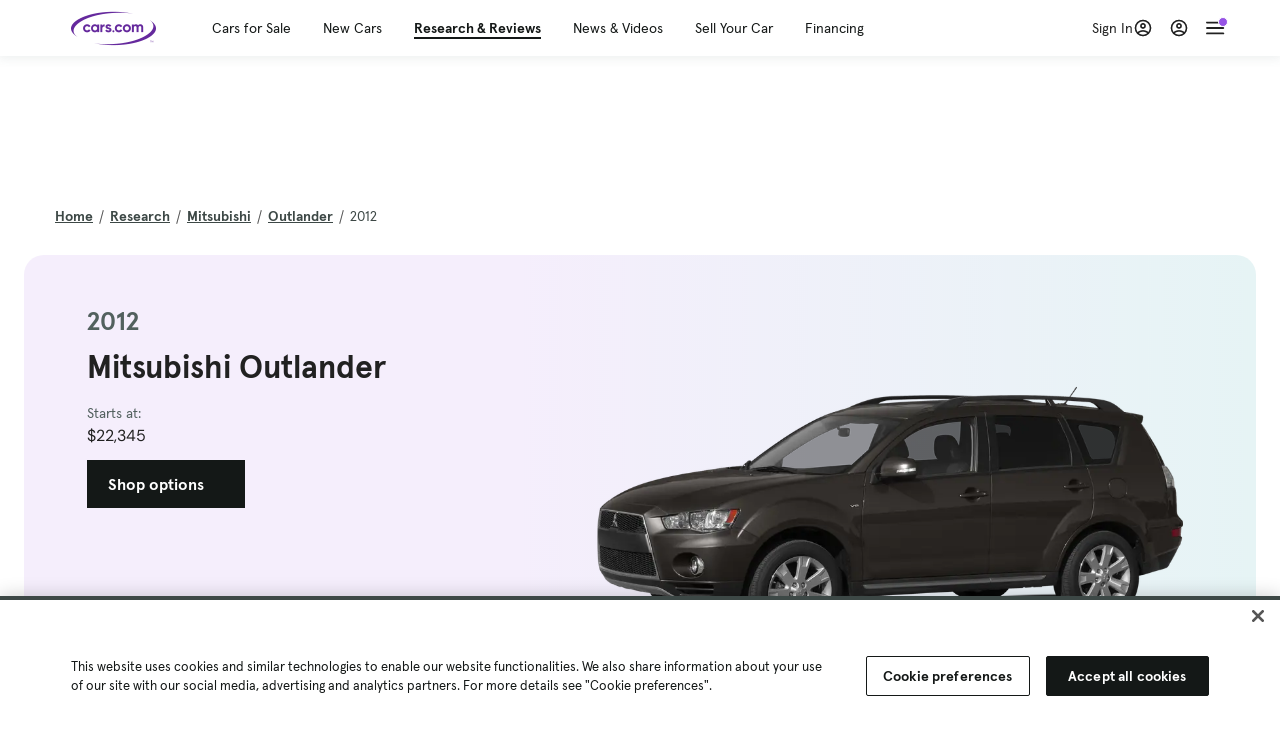

--- FILE ---
content_type: text/html; charset=utf-8
request_url: https://cars.qualtrics.com/jfe/form/SV_81Hx3Jkheo8zhmC
body_size: 19149
content:
<!DOCTYPE html>
<html class="JFEScope">
<head>
    <meta charset="UTF-8">
    <meta http-equiv="X-UA-Compatible" content="IE=edge">
    <meta name="apple-mobile-web-app-capable" content="yes">
    <meta name="mobile-web-app-capable" content="yes">
    <title>Qualtrics Survey | Qualtrics Experience Management</title>
    
        <link rel="dns-prefetch" href="//co1.qualtrics.com/WRQualtricsShared/">
        <link rel="preconnect" href="//co1.qualtrics.com/WRQualtricsShared/">
    
    <meta name="description" content="The most powerful, simple and trusted way to gather experience data. Start your journey to experience management and try a free account today.">
    <meta name="robots" content="noindex">
    <meta id="meta-viewport" name="viewport" content="width=device-width, initial-scale=1, minimum-scale=1, maximum-scale=2.5">
    <meta property="og:title" content="Qualtrics Survey | Qualtrics Experience Management">
    <meta property="og:description" content="The most powerful, simple and trusted way to gather experience data. Start your journey to experience management and try a free account today.">
    
        <meta property="og:image" content="https://cars.qualtrics.com/CP/Graphic.php?IM=IM_0ocZAgMDorIIuwJ">
    
    <script>(function(w) {
  'use strict';
  if (w.history && w.history.replaceState) {
    var path = w.location.pathname;
    var jfePathRegex = /^\/jfe\d+\//;

    if (jfePathRegex.test(path)) {
      w.history.replaceState(null, null, w.location.href.replace(path, path.replace(jfePathRegex, '/jfe/')));
    }
  }
})(window);
</script>
</head>
    <body id="SurveyEngineBody">
    <noscript><style>#pace{display: none;}</style><div style="padding:8px 15px;font-family:Helvetica,Arial,sans-serif;background:#fcc;border:1px solid #c55">Javascript is required to load this page.</div></noscript>
    
        <style type='text/css'>#pace{background:#fff;position:absolute;top:0;bottom:0;left:0;right:0;z-index:1}#pace::before{content:'';display:block;position:fixed;top:30%;right:50%;width:50px;height:50px;border:6px solid transparent;border-top-color:#0b6ed0;border-left-color:#0b6ed0;border-radius:80px;animation:q 1s linear infinite;margin:-33px -33px 0 0;box-sizing:border-box}@keyframes q{0%{transform:rotate(0)}100%{transform:rotate(360deg)}}
</style>
        <div id='pace'></div>
    
    <script type="text/javascript">
      window.QSettings = {
          
        jfeVersion: "a8ef4bfa1e5b68ca5c6385caa82ad0b3b12ea721",
        publicPath: "/jfe/static/dist/",
        cbs: [], bootstrapSkin: null, ab: false,
        getPT: function(cb) {
          if (this.pt !== undefined) {
            cb(this.success, this.pt);
          } else {
            this.cbs.push(cb);
          }
        },
        setPT: function(s, pt) {
          this.success = s;
          this.pt = pt;
          if (this.cbs.length) {
            for (var i = 0; i < this.cbs.length; i++) {
              this.cbs[i](s, pt);
            }
          }
        }
      };
    </script>
    <div id="skinPrefetch" style="position: absolute; visibility: hidden" class="JFEContent SkinV2 webkit CSS3"></div>
    <script>(()=>{"use strict";var e,r,t,a,c,o={},n={};function d(e){var r=n[e];if(void 0!==r)return r.exports;var t=n[e]={id:e,loaded:!1,exports:{}};return o[e].call(t.exports,t,t.exports,d),t.loaded=!0,t.exports}d.m=o,e=[],d.O=(r,t,a,c)=>{if(!t){var o=1/0;for(l=0;l<e.length;l++){for(var[t,a,c]=e[l],n=!0,f=0;f<t.length;f++)(!1&c||o>=c)&&Object.keys(d.O).every(e=>d.O[e](t[f]))?t.splice(f--,1):(n=!1,c<o&&(o=c));if(n){e.splice(l--,1);var i=a();void 0!==i&&(r=i)}}return r}c=c||0;for(var l=e.length;l>0&&e[l-1][2]>c;l--)e[l]=e[l-1];e[l]=[t,a,c]},d.n=e=>{var r=e&&e.__esModule?()=>e.default:()=>e;return d.d(r,{a:r}),r},t=Object.getPrototypeOf?e=>Object.getPrototypeOf(e):e=>e.__proto__,d.t=function(e,a){if(1&a&&(e=this(e)),8&a)return e;if("object"==typeof e&&e){if(4&a&&e.__esModule)return e;if(16&a&&"function"==typeof e.then)return e}var c=Object.create(null);d.r(c);var o={};r=r||[null,t({}),t([]),t(t)];for(var n=2&a&&e;"object"==typeof n&&!~r.indexOf(n);n=t(n))Object.getOwnPropertyNames(n).forEach(r=>o[r]=()=>e[r]);return o.default=()=>e,d.d(c,o),c},d.d=(e,r)=>{for(var t in r)d.o(r,t)&&!d.o(e,t)&&Object.defineProperty(e,t,{enumerable:!0,get:r[t]})},d.f={},d.e=e=>Promise.all(Object.keys(d.f).reduce((r,t)=>(d.f[t](e,r),r),[])),d.u=e=>"c/"+{196:"vendors~recaptchav3",233:"db",438:"vendors~mockForm",821:"barrel-roll",905:"ss",939:"bf",1044:"matrix",1075:"mc",1192:"meta",1205:"timing",1365:"hmap",1543:"recaptchav3",1778:"slide",1801:"fade",2042:"jsApi",2091:"advance-button-template",2292:"hotspot",2436:"slider",2552:"vendors~scoring~cs~matrix",2562:"flip",2603:"mockForm",2801:"fancybox",3432:"mp",4522:"scoring",4863:"dd",5321:"vendors~mockForm~response-summary~fileupload",5330:"fileupload",5453:"default~cs~slider~ss",5674:"pgr",5957:"response-summary",6023:"vendors~fileupload",6198:"te",6218:"ro",6246:"focus-handler",6255:"captcha",6500:"default~hl~hotspot~matrix",6507:"prototype",7211:"sbs",7529:"cs",7685:"preview",7719:"default~hmap~pgr~ro~te~timing",8095:"default~cs~slider",8393:"draw",8606:"default~captcha~cs~db~dd~draw~fileupload~hmap~hl~hotspot~matrix~mc~meta~pgr~ro~sbs~slider~ss~te~timing",9679:"toc",9811:"hl"}[e]+"."+{196:"97848bc9e7c6051ecccc",233:"8ba9f6447cd314fbb68a",438:"53d5364f2fde015d63eb",821:"7889bb8e29b6573a7c1e",905:"351d3164dfd98410d564",939:"eec2597b947c36022f6d",1044:"d8d7465fc033fbb10620",1075:"86a63d9fd6b94fccd78b",1192:"2bda7fa2af76817782a5",1205:"e0a338ca75eae4b40cc1",1365:"b3a7378eb91cc2c32d41",1543:"0c7be974c5976b4baac4",1778:"89aa23ad976cab36539d",1801:"8cb2d1667aca0bc1260e",2042:"c48c082656b18079aa7e",2091:"4f0959084e4a4a187d1d",2292:"14fd8d7b863312b03015",2436:"96ce9dfbc69cf4a6f014",2552:"7cd2196cef0e70bb9e8a",2562:"3266dde7e4660ffcef3a",2603:"c8f6cb94cd9e79b57383",2801:"685cee5836e319fa57a8",3432:"6ae4057caed354cea4bd",4522:"1beb1b30ccc2fa30924f",4863:"4a0994a3732ac4fec406",5321:"41b49ced3a7a9cce58ab",5330:"4e241617d0d8f9638bed",5453:"171b59120e19c43bc4c6",5674:"144a9eb1a74ebd10fb2f",5957:"18b07be3e10880ac7370",6023:"2f608006811a8be8971c",6198:"31e404ce9bb91ad2fdc1",6218:"3cb64ba46db80f90121a",6246:"ba7b22b6a40782e5e004",6255:"a511708ee09ee539c882",6500:"e988cfdc3a56d687c346",6507:"63afbf731c56ba97ae7b",7211:"2d043279f45787cdbc6a",7529:"6440499b8bf1aaf62693",7685:"1241170f420176c2c6ef",7719:"8714f0d6579c8e712177",8095:"3b318c0e91b8cce117d5",8393:"2a48f184a447969fff1f",8606:"017a626bdaafbf05c221",9679:"20b914cfa638dfe959cc",9811:"e3e744cd3ab59c8be98b"}[e]+".min.js",d.miniCssF=e=>"fancybox.0bb59945b9873f54214a.min.css",d.g=function(){if("object"==typeof globalThis)return globalThis;try{return this||new Function("return this")()}catch(e){if("object"==typeof window)return window}}(),d.o=(e,r)=>Object.prototype.hasOwnProperty.call(e,r),a={},c="javascriptformengine:",d.l=(e,r,t,o)=>{if(a[e])a[e].push(r);else{var n,f;if(void 0!==t)for(var i=document.getElementsByTagName("script"),l=0;l<i.length;l++){var b=i[l];if(b.getAttribute("src")==e||b.getAttribute("data-webpack")==c+t){n=b;break}}n||(f=!0,(n=document.createElement("script")).charset="utf-8",n.timeout=120,d.nc&&n.setAttribute("nonce",d.nc),n.setAttribute("data-webpack",c+t),n.src=e),a[e]=[r];var s=(r,t)=>{n.onerror=n.onload=null,clearTimeout(u);var c=a[e];if(delete a[e],n.parentNode&&n.parentNode.removeChild(n),c&&c.forEach(e=>e(t)),r)return r(t)},u=setTimeout(s.bind(null,void 0,{type:"timeout",target:n}),12e4);n.onerror=s.bind(null,n.onerror),n.onload=s.bind(null,n.onload),f&&document.head.appendChild(n)}},d.r=e=>{"undefined"!=typeof Symbol&&Symbol.toStringTag&&Object.defineProperty(e,Symbol.toStringTag,{value:"Module"}),Object.defineProperty(e,"__esModule",{value:!0})},d.nmd=e=>(e.paths=[],e.children||(e.children=[]),e),d.p="",(()=>{if("undefined"!=typeof document){var e=e=>new Promise((r,t)=>{var a=d.miniCssF(e),c=d.p+a;if(((e,r)=>{for(var t=document.getElementsByTagName("link"),a=0;a<t.length;a++){var c=(n=t[a]).getAttribute("data-href")||n.getAttribute("href");if("stylesheet"===n.rel&&(c===e||c===r))return n}var o=document.getElementsByTagName("style");for(a=0;a<o.length;a++){var n;if((c=(n=o[a]).getAttribute("data-href"))===e||c===r)return n}})(a,c))return r();((e,r,t,a,c)=>{var o=document.createElement("link");o.rel="stylesheet",o.type="text/css",d.nc&&(o.nonce=d.nc),o.onerror=o.onload=t=>{if(o.onerror=o.onload=null,"load"===t.type)a();else{var n=t&&t.type,d=t&&t.target&&t.target.href||r,f=new Error("Loading CSS chunk "+e+" failed.\n("+n+": "+d+")");f.name="ChunkLoadError",f.code="CSS_CHUNK_LOAD_FAILED",f.type=n,f.request=d,o.parentNode&&o.parentNode.removeChild(o),c(f)}},o.href=r,t?t.parentNode.insertBefore(o,t.nextSibling):document.head.appendChild(o)})(e,c,null,r,t)}),r={3454:0};d.f.miniCss=(t,a)=>{r[t]?a.push(r[t]):0!==r[t]&&{2801:1}[t]&&a.push(r[t]=e(t).then(()=>{r[t]=0},e=>{throw delete r[t],e}))}}})(),(()=>{var e={3454:0};d.f.j=(r,t)=>{var a=d.o(e,r)?e[r]:void 0;if(0!==a)if(a)t.push(a[2]);else if(3454!=r){var c=new Promise((t,c)=>a=e[r]=[t,c]);t.push(a[2]=c);var o=d.p+d.u(r),n=new Error;d.l(o,t=>{if(d.o(e,r)&&(0!==(a=e[r])&&(e[r]=void 0),a)){var c=t&&("load"===t.type?"missing":t.type),o=t&&t.target&&t.target.src;n.message="Loading chunk "+r+" failed.\n("+c+": "+o+")",n.name="ChunkLoadError",n.type=c,n.request=o,a[1](n)}},"chunk-"+r,r)}else e[r]=0},d.O.j=r=>0===e[r];var r=(r,t)=>{var a,c,[o,n,f]=t,i=0;if(o.some(r=>0!==e[r])){for(a in n)d.o(n,a)&&(d.m[a]=n[a]);if(f)var l=f(d)}for(r&&r(t);i<o.length;i++)c=o[i],d.o(e,c)&&e[c]&&e[c][0](),e[c]=0;return d.O(l)},t=self.webpackChunkjavascriptformengine=self.webpackChunkjavascriptformengine||[];t.forEach(r.bind(null,0)),t.push=r.bind(null,t.push.bind(t))})()})();</script>
    <script src="/jfe/static/dist/jfeLib.41e905943427321fa036.min.js" crossorigin="anonymous"></script>
    <script src="/jfe/static/dist/jfe.b2aa22a9b68ea0a1d846.min.js" crossorigin="anonymous"></script>


    <link href="/jfe/themes/templated-skins/qualtrics.2014:cars.9820517390:null/version-1765475774342-89bffa/stylesheet.css" rel="stylesheet"><link href="https://rsms.me/inter/inter.css" rel="stylesheet">

    <link id="rtlStyles" rel="stylesheet" type="text/css">
    <style id="customStyles"></style>

    <style>
      .JFEScope .questionFocused   .advanceButtonContainer {transition:opacity .3s!important;visibility:unset;opacity:1}
      .JFEScope .questionUnfocused .advanceButtonContainer, .advanceButtonContainer {transition:opacity .3s!important;visibility:hidden;opacity:0}
      .Skin .Bipolar .bipolar-mobile-header, .Skin .Bipolar .desktop .bipolar-mobile-header, .Skin .Bipolar .mobile .ColumnLabelHeader {display: none}

      /* Change color of question validation warnings */
      .Skin .ValidationError.Warn {color: #e9730c;}

      /* Hide mobile preview scrollbar for Chrome, Safari and Opera */
      html.MobilePreviewFrame::-webkit-scrollbar { display: none; }

      /* Hide mobile preview scrollbar for IE and Edge */
      html.MobilePreviewFrame { -ms-overflow-style: none; scrollbar-width: none; }
    </style>
    <style type="text/css">.accessibility-hidden{height:0;width:0;overflow:hidden;position:absolute;left:-999px}</style>
    <div id="polite-announcement" class="accessibility-hidden" aria-live="polite" aria-atomic="true"></div>
    <div id="assertive-announcement" class="accessibility-hidden" aria-live="assertive" role="alert" aria-atomic="true"></div>
    <script type="text/javascript">
      (function () {
        var o = {};
        try {
          Object.defineProperty(o,'compat',{value:true,writable:true,enumerable:true,configurable:true});
        } catch (e) {};
        if (o.compat !== true || document.addEventListener === undefined) {
          window.location.pathname = '/jfe/incompatibleBrowser';
        }

        var fv = document.createElement('link');
        fv.rel = 'apple-touch-icon';
        fv.href = "https://cars.qualtrics.com/CP/Graphic.php?IM=IM_eR3RqUaDkCmZcDb";
        document.getElementsByTagName('head')[0].appendChild(fv);
      })();
      QSettings.ab = false;
      document.title = "Qualtrics Survey | Qualtrics Experience Management";
      
      (function(s) {
        QSettings.bootstrapSkin = s;
        var sp = document.getElementById('skinPrefetch');
        if (sp) {
          sp.innerHTML = s;
        }
      })("<meta name=\"HandheldFriendly\" content=\"true\" />\n<meta name = \"viewport\" content = \"user-scalable = yes, maximum-scale=10, minimum-scale=1, initial-scale = 1, width = device-width\" />\n<div class='Skin'>\n\t<div id=\"Overlay\"></div>\n\t<div id=\"Wrapper\">\n\t\t\n\t\t<div class='SkinInner'>\n\t\t\t<div id='LogoContainer'>\n\t\t\t\t<div id='Logo'><img src=\"https://cars.qualtrics.com/CP/Graphic.php?IM=IM_4UzHhdp9et1Omp0\" /></div>\n\t\t\t</div>\n\t\t\t<div id='HeaderContainer'>\n\t\t\t\t<div id=\"BrandingHeader\"><script type=\"text/javascript\">\nQualtrics.SurveyEngine.addOnReady(function() {\njQuery('#Plug').attr('style', 'display:none !important');\n});\n<\/script></div>\n\t\t\t\t<div id='Header'>{~Header~}</div>\n\t\t\t</div>\n\t\t\t<div id='SkinContent'>\n\t\t\t\t<div id='Questions'>{~Question~}</div>\n\t\t\t\t<div id='Buttons'>{~Buttons~}</div>\n\t\t\t\t<div id='ProgressBar'>{~ProgressBar~}</div>\n\t\t\t</div>\n\t\t</div>\n\t\t<div id='Footer'>{~Footer~}</div>\n\t\t\n\t\t<div id='PushStickyFooter'></div>\n\t</div>\n\t<div id=\"Plug\" style=\"display:block !important;\"><a href=\"https://www.qualtrics.com/powered-by-qualtrics/?utm_source=internal%2Binitiatives&utm_medium=survey%2Bpowered%2Bby%2Bqualtrics&utm_content={~BrandID~}&utm_survey_id={~SurveyID~}\" target=\"_blank\" aria-label=\"{~PlugLabel~}\">{~Plug~}</a></div>\n</div>\n<script>Qualtrics.SurveyEngine.addOnload(Qualtrics.uniformLabelHeight);<\/script>\n\n<script>\n//TM6 Question Text Cell Padding\n\t//JFE\n\tPage.on('ready:imagesLoaded',function() {\n\t\tvar t = jQuery(\".QuestionText table\");\n\t  for (i=0; i<t.length; i++) {\n\t    if (t[i].cellPadding != undefined) {\n\t      var p = t[i].cellPadding + \"px\";\n\t      t.eq(i).find(\"th\").css(\"padding\",p);\n\t      t.eq(i).find(\"td\").css(\"padding\",p);\n\t    }\n\t  }\n\t});\n\t//SE\n\tjQuery(window).on('load',function() {\n\t\tif (jQuery(\"div\").hasClass(\"JFE\") == false) {\n\t    var t = jQuery(\".QuestionText table\");\n\t    for (i=0; i<t.length; i++) {\n\t      if (t[i].cellPadding != undefined) {\n\t        var p = t[i].cellPadding + \"px\";\n\t        t.eq(i).find(\"th\").css(\"padding\",p);\n\t        t.eq(i).find(\"td\").css(\"padding\",p);\n\t      }\n\t    }\n\t\t};\n\t});\n//TM21 iOS Text Box Width Fix\n//JFE\nPage.on('ready:imagesLoaded',function() {\n\tfunction isIE () {\n  \tvar myNav = navigator.userAgent.toLowerCase();\n  \treturn (myNav.indexOf('msie') != -1) ? parseInt(myNav.split('msie')[1]) : false;\n\t}\n\tif (!isIE()) {\n\t\tvar mq = window.matchMedia( \"(max-width: 480px)\" );\n\t\tif (mq.matches == true) {\n\t\t\tjQuery(\".Skin .MC .TextEntryBox\").css(\"width\",\"100%\");\n\t\t\tjQuery(\".Skin .TE .ESTB .InputText\").css(\"width\",\"100%\");\n\t\t\tjQuery(\".Skin .TE .FORM .InputText\").css(\"width\",\"100%\");\n\t\t\tjQuery(\".Skin .TE .ML .InputText\").css(\"width\",\"100%\");\n\t\t\tjQuery(\".Skin .TE .PW .InputText\").css(\"width\",\"100%\");\n\t\t\tjQuery(\".Skin .TE .SL .InputText\").css(\"width\",\"100%\");\n\t\t\tjQuery(\".Skin .TE .FollowUp .InputText\").css(\"width\",\"100%\");\n\t\t};\n\t};\n});\n//SE\njQuery(window).on('load',function() {\n\tfunction isIE () {\n  \tvar myNav = navigator.userAgent.toLowerCase();\n  \treturn (myNav.indexOf('msie') != -1) ? parseInt(myNav.split('msie')[1]) : false;\n\t}\n\tif (!isIE()) {\n\t\tvar mq = window.matchMedia( \"(max-width: 480px)\" );\n\t\tif (jQuery(\"div\").hasClass(\"JFE\") == false && mq.matches == true) {\n\t\t\tjQuery(\".Skin .MC .TextEntryBox\").css(\"width\",\"100%\");\n\t\t\tjQuery(\".Skin .TE .ESTB .InputText\").css(\"width\",\"100%\");\n\t\t\tjQuery(\".Skin .TE .FORM .InputText\").css(\"width\",\"100%\");\n\t\t\tjQuery(\".Skin .TE .ML .InputText\").css(\"width\",\"100%\");\n\t\t\tjQuery(\".Skin .TE .PW .InputText\").css(\"width\",\"100%\");\n\t\t\tjQuery(\".Skin .TE .SL .InputText\").css(\"width\",\"100%\");\n\t\t\tjQuery(\".Skin .TE .FollowUp .InputText\").css(\"width\",\"100%\");\n\t\t};\n\t};\n});\n<\/script>\n\n<style>.Skin .QuestionOuter.Matrix{max-width:1100px}</style>\n");
      
      
      (function() {
        var fv = document.createElement('link');
        fv.type = 'image/x-icon';
        fv.rel = 'icon';
        fv.href = "https://cars.qualtrics.com/CP/Graphic.php?IM=IM_bdYYI4BiyXYEhx3";
        document.getElementsByTagName('head')[0].appendChild(fv);
      }());
      
      
    </script>
        <script type="text/javascript">
          (function(appData) {
            if (appData && typeof appData === 'object' && '__jfefeRenderDocument' in appData) {
              var doc = appData.__jfefeRenderDocument

              if (doc === 'incompatible') {
                window.location = '/jfe/incompatibleBrowser';
                return
              }

              window.addEventListener('load', function() {
                // farewell jfe
                delete window.QSettings
                delete window.webpackJsonp
                delete window.jQuery
                delete window.ErrorWatcher
                delete window.onLoadCaptcha
                delete window.experimental
                delete window.Page

                var keys = Object.keys(window);
                for (let i in keys) {
                  var name = keys[i];
                  if (name.indexOf('jQuery') === 0) {
                    delete window[name];
                    break;
                  }
                }

                document.open();
                document.write(doc);
                document.close();
              })
            } else {
              // prevent document.write from replacing the entire page
              window.document.write = function() {
                log.error('document.write is not allowed and has been disabled.');
              };

              QSettings.setPT(true, appData);
            }
          })({"FormSessionID":"FS_7F5timK2hf7DQVH","QuestionIDs":["QID1","QID2"],"QuestionDefinitions":{"QID1":{"DefaultChoices":false,"DataExportTag":"Q1","QuestionID":"QID1","QuestionType":"Meta","Selector":"Browser","Configuration":{"QuestionDescriptionOption":"UseText"},"Choices":{"1":{"Display":"Browser","TextEntry":1},"2":{"Display":"Version","TextEntry":1},"3":{"Display":"Operating System","TextEntry":1},"4":{"Display":"Screen Resolution","TextEntry":1},"5":{"Display":"Flash Version","TextEntry":1},"6":{"Display":"Java Support","TextEntry":1},"7":{"Display":"User Agent","TextEntry":1}},"Validation":"None","GradingData":[],"Language":{"EN":{"QuestionText":"Click to write the question text","Choices":{"1":{"Display":"Browser"},"2":{"Display":"Version"},"3":{"Display":"Operating System"},"4":{"Display":"Screen Resolution"},"5":{"Display":"Flash Version"},"6":{"Display":"Java Support"},"7":{"Display":"User Agent"}}}},"NextChoiceId":4,"NextAnswerId":1,"SurveyLanguage":"EN"},"QID2":{"DefaultChoices":false,"DataExportTag":"Q2","QuestionType":"MC","Selector":"SAVR","SubSelector":"TX","Configuration":{"QuestionDescriptionOption":"UseText"},"Choices":{"1":{"Display":"Experience using Cars.com"},"2":{"Display":"Receive assistance for trouble I am experiencing with the Cars.com site"},"3":{"Display":"Leave feedback for a dealership"},"4":{"Display":"Receive assistance for trouble I am experiencing with listing my vehicle for sale on Cars.com"},"5":{"Display":"Experience using Your Garage","DisplayLogic":{"0":{"0":{"LeftOperand":"Page","LogicType":"EmbeddedField","Operator":"Contains","RightOperand":"/your-garage","Type":"Expression"},"1":{"Conjuction":"Or","LeftOperand":"Page Referrer","LogicType":"EmbeddedField","Operator":"Contains","RightOperand":"/your-garage","Type":"Expression"},"Type":"If"},"Type":"BooleanExpression","inPage":false}},"6":{"Display":"Feature request"}},"ChoiceOrder":[1,"6","5",2,"4",3],"Validation":{"Settings":{"ForceResponse":"ON","ForceResponseType":"ON","Type":"None"}},"GradingData":[],"Language":{"EN":{"QuestionText":"What type of feedback would you like to provide?","Choices":{"1":{"Display":"Experience using Cars.com"},"2":{"Display":"Receive assistance for trouble I am experiencing with the Cars.com site"},"3":{"Display":"Leave feedback for a dealership"},"4":{"Display":"Receive assistance for trouble I am experiencing with listing my vehicle for sale on Cars.com"},"5":{"Display":"Experience using Your Garage"},"6":{"Display":"Feature request"}}}},"NextChoiceId":7,"NextAnswerId":1,"QuestionID":"QID2","DataVisibility":{"Private":false,"Hidden":false},"SurveyLanguage":"EN"}},"NextButton":null,"PreviousButton":false,"Count":2,"Skipped":0,"NotDisplayed":0,"LanguageSelector":null,"Messages":{"PoweredByQualtrics":"Powered by Qualtrics","PoweredByQualtricsLabel":"Powered by Qualtrics: Learn more about Qualtrics in a new tab","A11yNextPage":"You are on the next page","A11yPageLoaded":"Page Loaded","A11yPageLoading":"Page is loading","A11yPrevPage":"You are on the previous page","FailedToReachServer":"We were unable to connect to our servers. Please check your internet connection and try again.","ConnectionError":"Connection Error","IPDLError":"Sorry, an unexpected error occurred.","Retry":"Retry","Cancel":"Cancel","Language":"Language","Done":"Done","AutoAdvanceLabel":"or press Enter","DecimalSeparator":"Please exclude commas and if necessary use a point as a decimal separator.","IE11Body":"You are using an unsupported browser. Qualtrics surveys will no longer load in Internet Explorer 11 after March 15, 2024.","BipolarPreference":"Select this answer if you prefer %1 over %2 by %3 points.","BipolarNoPreference":"Select this answer if you have no preference between %1 and %2.","Blank":"Blank","CaptchaRequired":"Answering the captcha is required to proceed","MCMSB_Instructions":"To select multiple options in a row, click and drag your mouse or hold down Shift when selecting. To select non-sequential options, hold down Control (on a PC) or Command (on a Mac) when clicking. To deselect an option, hold down Control or Command and click on a selected option.","MLDND_Instructions":"Drag and drop each item from the list into a bucket.","PGR_Instructions":"Drag and drop items into groups. Within each group, rank items by dragging and dropping them into place.","ROSB_Instructions":"Select items and then rank them by clicking the arrows to move each item up and down."},"IsPageMessage":false,"ErrorCode":null,"PageMessageTranslations":{},"CurrentLanguage":"EN","FallbackLanguage":"EN","QuestionRuntimes":{"QID1":{"Highlight":false,"ID":"QID1","Type":"Meta","Selector":"Browser","SubSelector":null,"ErrorMsg":null,"TerminalAuthError":false,"Valid":false,"MobileFirst":false,"QuestionTypePluginProperties":null,"CurrentMultiPageQuestionIndex":0,"Displayed":true,"PreValidation":"None","IsAutoAuthFailure":false,"ErrorSeverity":null,"PDPErrorMsg":null,"PDPError":null,"QuestionText":"Click to write the question text","Choices":{"1":{"Display":"Browser"},"2":{"Display":"Version"},"3":{"Display":"Operating System"},"4":{"Display":"Screen Resolution"},"5":{"Display":"Flash Version"},"6":{"Display":"Java Support"},"7":{"Display":"User Agent"}},"WontBeDisplayedText":"This question will not be displayed to the recipient.","Active":true},"QID2":{"Highlight":false,"ID":"QID2","Type":"MC","Selector":"SAVR","SubSelector":"TX","ErrorMsg":null,"TerminalAuthError":false,"Valid":false,"MobileFirst":false,"QuestionTypePluginProperties":null,"CurrentMultiPageQuestionIndex":0,"Displayed":true,"PreValidation":{"Settings":{"ForceResponse":"ON","ForceResponseType":"ON","Type":"None"}},"Choices":{"1":{"ID":"1","RecodeValue":"1","VariableName":"1","Text":"","Display":"Experience using Cars.com","InputWidth":null,"Exclusive":false,"Selected":false,"Password":false,"TextEntry":false,"TextEntrySize":"Small","TextEntryLength":null,"InputHeight":null,"Error":null,"ErrorMsg":null,"PDPErrorMsg":null,"PDPError":null,"Displayed":true},"2":{"ID":"2","RecodeValue":"2","VariableName":"2","Text":"","Display":"Receive assistance for trouble I am experiencing with the Cars.com site","InputWidth":null,"Exclusive":false,"Selected":false,"Password":false,"TextEntry":false,"TextEntrySize":"Small","TextEntryLength":null,"InputHeight":null,"Error":null,"ErrorMsg":null,"PDPErrorMsg":null,"PDPError":null,"Displayed":true},"3":{"ID":"3","RecodeValue":"3","VariableName":"3","Text":"","Display":"Leave feedback for a dealership","InputWidth":null,"Exclusive":false,"Selected":false,"Password":false,"TextEntry":false,"TextEntrySize":"Small","TextEntryLength":null,"InputHeight":null,"Error":null,"ErrorMsg":null,"PDPErrorMsg":null,"PDPError":null,"Displayed":true},"4":{"ID":"4","RecodeValue":"4","VariableName":"4","Text":"","Display":"Receive assistance for trouble I am experiencing with listing my vehicle for sale on Cars.com","InputWidth":null,"Exclusive":false,"Selected":false,"Password":false,"TextEntry":false,"TextEntrySize":"Small","TextEntryLength":null,"InputHeight":null,"Error":null,"ErrorMsg":null,"PDPErrorMsg":null,"PDPError":null,"Displayed":true},"5":{"ID":"5","RecodeValue":"5","VariableName":"5","Text":"","Display":"Experience using Your Garage","InputWidth":null,"Exclusive":false,"Selected":false,"Password":false,"TextEntry":false,"TextEntrySize":"Small","TextEntryLength":null,"InputHeight":null,"Error":null,"ErrorMsg":null,"PDPErrorMsg":null,"PDPError":null,"Displayed":false},"6":{"ID":"6","RecodeValue":"6","VariableName":"6","Text":"","Display":"Feature request","InputWidth":null,"Exclusive":false,"Selected":false,"Password":false,"TextEntry":false,"TextEntrySize":"Small","TextEntryLength":null,"InputHeight":null,"Error":null,"ErrorMsg":null,"PDPErrorMsg":null,"PDPError":null,"Displayed":true}},"ChoiceOrder":["1","6","2","4","3"],"ChoiceTextPosition":"Left","Selected":null,"IsAutoAuthFailure":false,"ErrorSeverity":null,"PDPErrorMsg":null,"PDPError":null,"QuestionText":"What type of feedback would you like to provide?","ExistingChoices":{},"ProcessedDisplayChoiceOrder":["1","6","2","4","3"],"ChoiceOrderSetup":true,"Active":true}},"IsEOS":false,"FailedValidation":false,"PDPValidationFailureQuestionIDs":[],"BlockID":"BL_efZV8eIc4EQ2sv4","FormTitle":"Qualtrics Survey | Qualtrics Experience Management","SurveyMetaDescription":"The most powerful, simple and trusted way to gather experience data. Start your journey to experience management and try a free account today.","TableOfContents":null,"UseTableOfContents":false,"SM":{"BaseServiceURL":"https://cars.qualtrics.com","SurveyVersionID":"9223370314410068697","IsBrandEncrypted":false,"JFEVersionID":"03fe6757db2b5fa6b3fa7f1a6bef80a9295ac371","BrandDataCenterURL":"https://yul1.qualtrics.com","XSRFToken":"1SaaS-_NyFWxoHFCOiDMXA","StartDate":"2026-01-16 11:24:14","StartDateRaw":1768562654244,"BrandID":"cars","SurveyID":"SV_81Hx3Jkheo8zhmC","BrowserName":"Chrome","BrowserVersion":"131.0.0.0","OS":"Macintosh","UserAgent":"Mozilla/5.0 (Macintosh; Intel Mac OS X 10_15_7) AppleWebKit/537.36 (KHTML, like Gecko) Chrome/131.0.0.0 Safari/537.36; ClaudeBot/1.0; +claudebot@anthropic.com)","LastUserAgent":"Mozilla/5.0 (Macintosh; Intel Mac OS X 10_15_7) AppleWebKit/537.36 (KHTML, like Gecko) Chrome/131.0.0.0 Safari/537.36; ClaudeBot/1.0; +claudebot@anthropic.com)","QueryString":"","IP":"18.219.131.162","URL":"https://cars.qualtrics.com/jfe/form/SV_81Hx3Jkheo8zhmC","BaseHostURL":"https://cars.qualtrics.com","ProxyURL":"https://cars.qualtrics.com/jfe/form/SV_81Hx3Jkheo8zhmC","JFEDataCenter":"jfe7","dataCenterPath":"jfe7","IsPreview":false,"LinkType":"anonymous","geoIPLocation":{"IPAddress":"18.219.131.162","City":"Columbus","CountryName":"United States","CountryCode":"US","Region":"OH","RegionName":"Ohio","PostalCode":"43215","Latitude":39.9625,"Longitude":-83.0061,"MetroCode":535,"Private":false},"geoIPV2Enabled":true,"EDFromRequest":[],"FormSessionID":"FS_7F5timK2hf7DQVH"},"ED":{"SID":"SV_81Hx3Jkheo8zhmC","SurveyID":"SV_81Hx3Jkheo8zhmC","Q_URL":"https://cars.qualtrics.com/jfe/form/SV_81Hx3Jkheo8zhmC","UserAgent":"Mozilla/5.0 (Macintosh; Intel Mac OS X 10_15_7) AppleWebKit/537.36 (KHTML, like Gecko) Chrome/131.0.0.0 Safari/537.36; ClaudeBot/1.0; +claudebot@anthropic.com)","Q_CHL":"anonymous","Q_LastModified":1728327145,"Q_Language":"EN"},"PostToStartED":{},"FormRuntime":null,"RuntimePayload":"XQip6m/noIMbuX2cFPZUQw3iLyQ/r43IRrpaIPxupTwa/yHI1psyzAsELbqsMBbbTJqf4ewDBj4voY/27NjLIAMAdJ4dpHsQdEt4pIo5i3T2XtrJFbUIBl/kDXP94oRqG5+ZZ21GPR+Fs+5RfuS9pVIu7153I21BjFYUbPRGkM0ANPvioYo1j26eK3Xjcz+NtMO/XdMQ9Ptkn7p1cMtqZ/Yq4gq/GoewreiykqsexXiIuN/LfCAbaBXQ27KBwC1KkRImzMWaP99cS2sUrUJ11pCwM7TUIy6+ZEpaqBZRvgoalukL78/UBg0rCmoHSP/1pTJuQxO79IOIvt8jJZAR2sYIHJV/tKDPAXhlYH+i7AU/9vrLbDJcyU3hf8VtU8bch4ub3NYSNEhRrpHZWoLWc7Grd8TcQBkvgkDPetH7it/IqXMGJD+FpN1Vdy5QmOowRPffW/qG+ztDpH+LQfhKWasR4Yg9/zuh/nqyyjQ6p8moL8lQl8kD9AW9tmYOaaaf73+1FurLfWNUb6JfBCz3PRW+Wax+X0RxliO4ileG/yjrR8yV5b3E5mPfcn4x4XCbPFHuM478FQdiAK186/t9FH6HeuaFBEpvYKkozvuja4UoJHSlkEzA47OqGprS9vZ3OdpWhC3h+n/Do8btIcWuL8H5wmzPW+KEJUE2ZffdJURmX2IemP7Zeui8tfEVGKFk+Uym4n1tUrKWKRwb4sOxMCW6CNlVtQjv9pCIeOEf21S+ULgmJHrpn2+4y3dUMLP/Ceas05B/Uy3hPEQQH6IZVFrG09jUAIVhv3biyDv1puQep9uaD6hHCQhBf/MvLM6E3kB1CRnQI5PYngXFThSdlUYYcJyjE+GctL7XsxbAPjL33M40aep/1/4xPMqKg8CQdPKe0yfr8NVcMr0dUvWsuIf7QzFAlkSLA4h+mnj3bqycXmI7Tb098RSJx5tyAlMqPsun6j/NvOSD67as616YW/50meRXyDMEmbAb51f0YdOJZG0+PVfMyAJ5PZavPzYu1pxxns8Vg3b1ng2YcDGnUs1SpA9eLN8UPo3i3hAIPZLUztJNHgZ/F8xhQDM/tKtnw3EznIMy2dHj63920lzXA+CsnkTCQFdOI2X1QAIC4Nnk/xnvjzLcUM8Is2iJtKHzQ3mp0dMoWjKFjNc7VxAf4HpOqMGEQlwH2CC6XWFV7rxcM6uarM/8iLhOMcEhvO9Xo5HH4xF9chBrkSJEts4Hbzm7kEibmjzhBBgWB9WjeFfv0i3RNYhR+mtY6NQG5D40Jidn4Z9Em3V/+egofn6YH7iLVi/hLndVMCrrfgVUEUJEvd1PzCs91yRCOQBT882CcvgXtmQnyMJ19K/0OEYiYJoRy3miYA0uffYsINQetFahGzgv3+EpEMXXZOVTXNwOWUIG8fGU2sDUPVAoBMFt+iXH/TtCuS0Kix+51Wzy1FLnw1dYMxLEEzwu1rdjEhv/2bcNyN/pgi/71oxLBmyQ3g/ht1yHGkE5xPxHxG+geFACuiPbJssxvihCbF5Nf4PlcFD0NKYRB/YJBZVuELWTKjGzCTy+Mlq2dgwxfOpIr6hSylKt1lGu9PKvRJ7ftt6Vm+Qz9dBGZrUv+dqXFMUgTV/ov+uIfhevayMSehrYzo4yTEZ7KFkUCKBxC098QQfmWsiARzIEkxlHlBNx/tr3Tj2RDY49U/vUS6Wg1KT18S/RHaU6tHoG1/NOXYqmRlgt/2gg3kJDX36sEfFcCZ6rpnckl16qTlYu1Nse5MzCmc1B8NU8Httq+yS5CIjrSyu+G+04akKMbetjpclwn5w5T1R7wpXoiY0U5B9o4G71pTVAdF8X0HErkfsC77rVPddHxT3C/wCCu5hoAQySyRrnGbXOrQhqNvR/IYVrLSU6I1j2RNpZnY9yswiDnpmUuAw+PZzmvjCpWEz4Hw1xwkbtaS9gYOnASyrA5s2/ieaXBXX7+R9EAASJwOn5ZAFkH99vNDpbXmiD+hlm+9AE0DWgNpbUSCFkUoveXyU8p7bqSZjHJtn8I62kY+cJcbsHboo0Qp5lzgo/2/1BSexm9pEN0XszypG1hsyTyElr/OPKR0yhQFIUCFFKg4pSxAZYXZ9PBUSte5daLWt/23cKTPnsDP0wzwVcCcGaq/J6/wt8uzT2mSVEdCI+OXLQSgmU5kblws9vQPfqtnNJjvKPyLtMPcu3LKhLfo4X6OUSZqjxmYeAdhXl7WXn4wO30sFBgIH03u1SRAryRsRUQpEmUqtEhkLOX0M71w4z6nd6APTBlSJR1g70YByMhApsRMjCdi8JN1r+NXXNCPpgAYHdUilOhRleQn7P97/5oWvmDIxgyx5xyI4hWPj1bDqRTpNqSqO5udwJfb0y/STp5F8+Ms9jI/oUNHdv8bFy+ZhcjA+GG3t7wNV3Y642L9L7GJbCGSFVu5LFqhIvnkQd69dvAZl98QMeAf/WWfClB2GRz/YNCsTunkH2tpKLBmQ3mD744h2utL7heI6Fl5voU9mEM4ZL9hsWcjMB4VvsrwJ0n9bzwGtdVUCMN/wbx7BxqOvL6Y4ll9tHIWk/4SNLVfIqBiQZA9puyMguVToCPnO4NGmFv14lcHNIGm+7pZ7h/4tiU6jha0dyJOORyE7gTgpbQWxu8IEPEswBHATBo9cA070sm1SucDSQTFpgJAo+QoufRtRLS/BFzK900nHV5/Wrw8TsHyoDd1wjrGuSHdd1CWNSYloYtLaKea1o+mjETKraPhRpeDXPV4PVnnJpgUjmC5Wiw1vjSnhgqW2pukOjp8uDCooVfW5d7x7agvGvv/7q/SCchYeJWgopHDlNzJjW0FVQ8SOryovpqY3F5mLmW2NaUptUcD02Il0jVGXQDMsyq/sQLESwgwzncYFxty/R9W8SHVGUzYmMlor4GiP3QNypwfS4ycCybzJ6HeVnZfv1WCTMqG4CPtb64T3aSczrhKDfnJsaDRRlW0Er3zywWc6nKNCXpL/FMJEO82+fdg1mlGFO34NFKIwv3AXhTQ+RCNMqry6WA7Leq5BujPQoL3hWQQpG0Kwpn/pm7xf4N4XMEkWZqtF+he5HgbdxEn+U1tGEPg0JT9SzYEr4yLGdhYYqBzqKTzyJvBm7B1wklDHv2XpdGU72MZkN05W9CwrTw4tSvIpMBLrsO0AurBUITaX4/BaNxUn4R1One8AlaCIjgqkVxkGiKQJLzgJbVnbCqflN7x4/QnXwO6uOhNgGL3pwyNf+4XMFMXJq2N5lvaNyhcryRgLZWqlxKinRzhxcocaT/LsYtV//uy89Ud9TjJgX/9q6fCaMUHiiuGMbP1Z7Q3xAy+p4sa5g+Nscvd3bw0vMO8oGEb3Km8hXDei1l6ar7npTOaaVpOKc3aO7nOl00X4Q/3HWjD7rFnzHKca00pNTPDHQQWCoMFktLfPVCasy3S98igBoSmX2qMveo0X0XkIUyCYKqamGEGdZ9V4T0REcalzKbJ6oBYjNswDeaoRMstNU1sFSbfZdg3NvAuk3I2OH8T3mEiLEgw43PEfLTOpsHzkmBpRg08wYb5w6Y/pFE8rRglw35GZ7HyYqyroAJKZcw6pNNScR/KWSWSfi+9J69Pi9JiS8wyoX6gD4NizxZJ/H2s1+jdsRPhZ8gJyIgdLpTYFGbEG15vDGyHedKA7dEL5KnhXYzrml+oZwxsJWDnqygSGE5gp6AwigkWgrrw6P43amucbbCP33AbMKaPqEFwIRKcUIFYBLo4WshoeXXSws7SNBprx6/4TRgRXzM3jNOI0/zj3/HFLbq8a4Xx6XV+VYlGROelyy0II6L3eEKccUlUrj6mSgexQ9h7xoBp7tF3IWpqRhY+PYdQa3t33gQdOyGYmnDNcbuIo/3vQ30eNfl1QHKIrVJKFQhOyluoervUIQQEdJm7YoIHNm2xIJJIeo/PCJI4IeFFF6bMNHJrM0JJRCic1Dkfzgi5Z/Bcz1AKJot5o/[base64]/IaYbRvyc8opAq6KbBJ/EBPh79G6hySs+px0kKs4i49m0lLboiFYIO6FuazPg8JzdeUBP3RRn948EMvQ1Z1ZI9lRadcTZqeDAnSTs0mo6URNcI9AnLa+5QQzQ4CZO4Dq6Lt/v8R8MwyGRs8ykFirdp5Qg2jUGoX1R3fW93/lS+14IwQRoSR4/G2lK18O3tUjuklMaP43BGEYZxg2dKwiSx5UW7k26I7LM1uCctsPANiVmBH6MJrRJwiJ/P0nQ7TBhPOWcaq1SoGqBgw+FcRviOYSY7pj/Vg4o9RJhTBp8ijfOwW9Muj4idXHLIK7I15Zo+GoBboIjeTaspNNhipg4AQL/cnRLBCQTt9spusPMYnlEYMtCBk31xsMkqwFZt6n0mO+eViQIPDosZvFGlIF5qSIrWjSFN/+6rNNeVMVQGaRCfmMm76jHr7G45pLwxXagEqa0KCjYeJ4LOyDhavEuh+7E2+H+Q92HE0TCKcywU0TYd0H+Wdo8OQ4cinxk3L9skR5NgzUH07uT9/W537hY41vcbbP/LPQS01Jzl+sGgii+cYs9AozLvMRyRfXcDIEy3lDA5YeAmuKUg7i4kapJoeUCC7IjWypgfUwvZMSlDPjl1lHvO4pFQT9/OVzJIdhVWzmHDfzQfx0aWlIV3X4Y4J86JB2djMqg3ZuVcMHJFv0ZIUfkgj0W4vGxd2o9LUa25NTLkidNQBnemL40Kjk37ai75bzYZeQRVOwF85dsr51P4C4gHEgknLN+FcgRXRrZ3UxYV8E3dO7yDOCIel24c8MTE5rT646i/w9ixp4BpA6+KLX03GIJEzhHPP0oFRz3Hi2OL8W3Wv5sLXh6qZ2jrwyi2JeLgtNO+mrsvmyDc90oZwTuhnzKny0mBie/vxLmIp09T9U4VSmm5kTZ/rzQASaoQ1RLwtgCmtLSzAXs5psxxgD0oSGa1OH7E1PV4m8VrUWnGf0uLPmwgQGYy65FSerEwDXKk2VVYLbUJGYBIJDsnuM4HEuYe6yj2asLSO6ZJc87u2U0PCC5ZwVDuU1umH7D++g1rL0/VCpnmiY7yc9SkQe+0mKwH4Sr0zPb02bxsNgd8qS4f92igLxzmHQuGRHfGwYTj1o31QI6Q/9e/C3v3H+5vC40oBpAeXDR3Vbb4fL+qUnfw5aHxxse95eyE4lEFzA/7KlMq7Y4lN9Du5yE9rzhjNQuoCUb+/jtzybxlY3Q7gliWo3hVwwAGc7bQCvXEkMPlitQA4KnYu4kIx9yLapNbCyT/cIsqbxhVDJHr5WcZxJQVgovs8dIpND3B72tpNjBkAfHeFtkfeY8mZjahTtdg3F5h2y+eRamTFsCx2hozhuJg83N2TeAdjTXEwJgsfP5Hb+WRKsBDwYX3aq6jO9W2cnDgqttY/xI12QWsUEyITksyVOydB+7jmzRuH07ls+RZSxRbhNLyCorwoPbeKq7T7ZVzEtT//[base64]/75EFfpyChXrqzTW0LZFU30LwFg747EAEvSSLAPfNdBEQVoMm5SoPfDoUoNzXRKmzPrTfeUX73weLc/+lDPygos4dJPHJ50gXX6mu0nCPC1bR74Ct7ICabA6qTeZq/kNARE1LqU94rk8HdB4qlthhBirhpx1noQZbLAdHZJ13xpWnXufu5/kg/Uif0XC6W831ixzZi7rR+C+L0DJAUS1k92NwU8MS3UznYguRqclKwW0HuRQAvMqQucEr5h7CvCrg0PerL+IbJGKz9yvjmWcW98KdqtcI+ttLgakFV/KR7j8CR3RTZOe1SM4YHO+glhq6TrmwFyE74FBBnmHQEdHsm1K9NmM00aXa4aSpbatgE17kPG7ScXDHkm19nLOgJ8+PO9ywbtLNb9g1kowuklesW5xdSp1cAPN/VP4U4ssg/ck6Plahv6PGRqFG3oB+dpxXTyfKjwEMLCO0X1lN7wfaf72Oo3QA29pgZ0G4FcdrtuGxxSUqeqcvqnTRjzTBdPLidmsKDYyoZ31qh4r2t8QiIUV/[base64]/q8dtAk5W5nQ8xStd6ops1bb7JXRf3ynMesd361O5nYyPFvjcCeeb7wZaCXSrDzSih9zIZxJTx6WqvQxRMRQwPEkvnawmY2l/PLyyofSiqszsf2rvlmyOQmEdu1x1nnxgfDRDffEvichvecX5XWH3YtVO5kJGUZKux4s0v6Vyt5MrvZaVBacIqChu9nt1XO+f2G6zR94VDdzZqVw3QWI/upjaP1GGewG9mcUmaMkrVgC/FLkX1OtZPtY3tHpOte69JnjWOToQzkyXaQIHYxEL87JDiRbvI5Y84ixkYPZAEROBn9XsfqsRFPz+f99ZqFaoe0tEIpVoMBX4gkCZDid7w4VPFXcPSx4imPmvfd9W+XEAB0rDtZgUs8C/Pe6qvRzTaDdESMcrT26Jnkw3jMuMsjZ2HqkPdegq7C3S/wc0hB8Iu1k6S4DKCHUCVzO6pyJiidFGqfH12mfTA1aADh04WooP3A1mHFjU+FoTw4RuKGsVmjrhdFVnCm0btY1I78bU475Vub+m5lAK0xocWkLikG1lksCpWwhzg9bl6peQYCoswQT1V0LE98kwEaruMWFTdbIP6IMF0ylJYiVRPg1PbG8o/GbPgXqEz5E1cYaSz5/QTGlORrNoFZZobtknb8m3GIRlgJ4YmdFv6OUVCSuiaFA8SK074+2EBf9Z5Ku+B8adtyhwEY2F5fK/6TVlnusW4EsIV8gqTsZqP3fvyDfo2OppCQ89jkZCiYpW6kOYjW8vVrUSbZyqDkTcOFyRjSDozl1Ec15LirnMkbco77m0KPx2UkbAhxe8JKv4f6eiE4wu5aPgX3SkrgGyb3oo0+5eWw96teAiYAosPvgJE6urzaPNXZlryfbZ5J41XB/F+A+YWxUzwySy/09fksw1Mr74ZVbIiMxys5FMkGo7fYUJx7LV25c0rrqSsMeD8jTusmfJDYF8N1DMc52I23XejOfvYY0o5pwZIklPAYP5erqPFPFCw24wH9zJTf6yfa1p+P5PYwj1tB+7DW7WRwcuEGR4P6gFx70znUdNvo7ye7tJ7BOVmEWJntUVUQG9+0aUyDgMBP/5b5JdNbUql+y6b6InkhpwdfWiykL2ZEF9G0M23egt0AMLjJkoCy+XVHGLye1/w==","TransactionID":1,"ReplacesOutdated":false,"EOSRedirectURL":null,"RedirectURL":null,"SaveOnPageUnload":true,"ProgressPercent":0,"ProgressBarText":"Survey Completion","ProgressAccessibleText":"Current Progress","FormOptions":{"BackButton":false,"SaveAndContinue":true,"SurveyProtection":"PublicSurvey","NoIndex":"Yes","SecureResponseFiles":true,"SurveyExpiration":"None","SurveyTermination":"DisplayMessage","Header":"<script>\n    jQuery(\".AdvanceButton\").hide();\n    <\/script>","Footer":"","ProgressBarDisplay":"None","PartialData":"+2 days","PreviousButton":{"Display":"Previous"},"NextButton":{"Display":"Next"},"SurveyTitle":"Qualtrics Survey | Qualtrics Experience Management","SkinLibrary":"cars","SkinType":"templated","Skin":"qualtrics.2014:cars.9820517390:null","NewScoring":1,"EOSMessage":"MS_eQJU8qmoIbhUiJ8","ShowExportTags":false,"CollectGeoLocation":false,"SurveyMetaDescription":"The most powerful, simple and trusted way to gather experience data. Start your journey to experience management and try a free account today.","PasswordProtection":"No","AnonymizeResponse":"No","RefererCheck":"No","ConfirmStart":false,"AutoConfirmStart":false,"ResponseSummary":"No","EOSMessageLibrary":"UR_abLyykajozQA1eJ","EOSRedirectURL":"http://","EmailThankYou":false,"ThankYouEmailMessageLibrary":null,"ThankYouEmailMessage":null,"InactiveSurvey":"DefaultMessage","PartialDeletion":null,"PartialDataCloseAfter":"LastActivity","AvailableLanguages":{"EN":[]},"CustomStyles":{"customCSS":".Skin { \n  font-family: \"Inter var\", Helvetica, Arial, sans-serif; \n}\n\n@supports (font-variation-settings: normal) {\n  .Skin { \n    font-family: \"Inter var alt\", Helvetica, Arial, sans-serif; \n  }\n}"},"Autoadvance":true,"ExternalCSS":"https://rsms.me/inter/inter.css","AutoadvanceHideButton":false,"AutoadvancePages":true,"ProtectSelectionIds":true,"headerMid":"","SurveyName":"Feedback - Responsive","SurveyLanguage":"EN","ActiveResponseSet":"RS_3I9aqL70DKui23k","SurveyStartDate":"0000-00-00 00:00:00","SurveyExpirationDate":"0000-00-00 00:00:00","SurveyCreationDate":"2022-03-18 21:16:16","SkinOptions":{"Version":3,"AnyDeviceSupport":true,"Icons":{"favicon":"https://cars.qualtrics.com/CP/Graphic.php?IM=IM_bdYYI4BiyXYEhx3","appleTouchIcon":"https://cars.qualtrics.com/CP/Graphic.php?IM=IM_eR3RqUaDkCmZcDb","ogImage":"https://cars.qualtrics.com/CP/Graphic.php?IM=IM_0ocZAgMDorIIuwJ"},"BrandingOnly":{"header":"<script type=\"text/javascript\">\nQualtrics.SurveyEngine.addOnReady(function() {\njQuery('#Plug').attr('style', 'display:none !important');\n});\n<\/script>","footer":"","css":".Skin .QuestionOuter.Matrix{max-width:1100px}","html":""},"ProgressBarPosition":"bottom","Logo":"https://cars.qualtrics.com/CP/Graphic.php?IM=IM_4UzHhdp9et1Omp0","LogoPosition":"center","LogoBanner":false,"QuestionsContainer":false,"QuestionDisplayWidth":"default","MCButtonChoices":false,"NPSMobileVertical":false,"HideRequiredAsterisk":false,"LayoutSpacing":0,"FallbackSkin":false},"SkinBaseCss":"/jfe/themes/templated-skins/qualtrics.2014:cars.9820517390:null/version-1765475774342-89bffa/stylesheet.css","PageTransition":"None","Favicon":"https://cars.qualtrics.com/brand-management/brand-assets/cars/favicon.ico","CustomLanguages":null,"SurveyTimezone":"America/Chicago","LinkType":"anonymous","Language":"EN","Languages":null,"DefaultLanguages":{"AR":"العربية","ASM":"অসমীয়া","AZ-AZ":"Azərbaycan dili","BEL":"Беларуская","BG":"Български","BS":"Bosanski","BN":"বাংলা","CA":"Català","CEB":"Bisaya","CKB":"كوردي","CS":"Čeština","CY":"Cymraeg","DA":"Dansk","DE":"Deutsch","EL":"Ελληνικά","EN":"English","EN-GB":"English (United Kingdom)","EN_GB":"English (Great Britain)","EO":"Esperanto","ES":"Español (América Latina)","ES-ES":"Español","ET":"Eesti","FA":"فارسی","FI":"Suomi","FR":"Français","FR-CA":"Français (Canada)","GU":"ગુજરાતી ","HE":"עברית","HI":"हिन्दी","HIL":"Hiligaynon","HR":"Hrvatski","HU":"Magyar","HYE":"Հայերեն","ID":"Bahasa Indonesia","ISL":"Íslenska","IT":"Italiano","JA":"日本語","KAN":"ಕನ್ನಡ","KAT":"ქართული","KAZ":"Қазақ","KM":"ភាសាខ្មែរ","KO":"한국어","LV":"Latviešu","LT":"Lietuvių","MAL":"മലയാളം","MAR":"मराठी","MK":"Mакедонски","MN":"Монгол","MS":"Bahasa Malaysia","MY":"မြန်မာဘာသာ","NE":"नेपाली","NL":"Nederlands","NO":"Norsk","ORI":"ଓଡ଼ିଆ ଭାଷା","PA-IN":"ਪੰਜਾਬੀ (ਗੁਰਮੁਖੀ)","PL":"Polski","PT":"Português","PT-BR":"Português (Brasil)","RI-GI":"Rigi","RO":"Română","RU":"Русский","SIN":"සිංහල","SK":"Slovenčina","SL":"Slovenščina","SO":"Somali","SQI":"Shqip","SR":"Srpski","SR-ME":"Crnogorski","SV":"Svenska","SW":"Kiswahili","TA":"தமிழ்","TEL":"తెలుగు","TGL":"Tagalog","TH":"ภาษาไทย","TR":"Tϋrkçe","UK":"Українська","UR":"اردو","VI":"Tiếng Việt","ZH-S":"简体中文","ZH-T":"繁體中文","Q_DEV":"Developer"},"ThemeURL":"//co1.qualtrics.com/WRQualtricsShared/"},"Header":"<script>\n    jQuery(\".AdvanceButton\").hide();\n    <\/script>","HeaderMessages":{},"Footer":"","FooterMessages":{},"HasJavaScript":true,"IsSystemMessage":false,"FeatureFlags":{"LogAllRumMetrics":false,"STX_HubRace":false,"STS_SpokeHubRoutingSim":false,"makeStartRequest":false,"verboseFrontendLogs":false,"JFE_BlockPrototypeJS":false},"TransformData":{},"AllowJavaScript":true,"TOCWarnPrevious":false,"NextButtonAriaLabel":"Next","PreviousButtonAriaLabel":"Previous","BrandType":"Corporate","TranslationUnavailable":false,"FilteredEDKeys":[],"CookieActions":{"Set":[],"Clear":[]}})
        </script>
    </body>
</html>


--- FILE ---
content_type: application/javascript
request_url: https://www.cars.com/Bb-8a5NBtEFbv1DT7JpwlUPw/iOJEc4mpXDNXNVN7cY/BwtUPgE/dFQzP2po/DmIB
body_size: 161552
content:
(function(){if(typeof Array.prototype.entries!=='function'){Object.defineProperty(Array.prototype,'entries',{value:function(){var index=0;const array=this;return {next:function(){if(index<array.length){return {value:[index,array[index++]],done:false};}else{return {done:true};}},[Symbol.iterator]:function(){return this;}};},writable:true,configurable:true});}}());(function(){JL();bLV();function JL(){Wn=[]['\x65\x6e\x74\x72\x69\x65\x73']();if(typeof window!==[]+[][[]]){R=window;}else if(typeof global!==[]+[][[]]){R=global;}else{R=this;}}rWV();var mP=function(){return Z0.apply(this,[U7,arguments]);};var IO=function(Gg,NU){return Gg instanceof NU;};var U1=function(HP){var rT=1;var vU=[];var OO=R["Math"]["sqrt"](HP);while(rT<=OO&&vU["length"]<6){if(HP%rT===0){if(HP/rT===rT){vU["push"](rT);}else{vU["push"](rT,HP/rT);}}rT=rT+1;}return vU;};var VW=function(OC,D6){return OC<D6;};var Z0=function ZQ(dT,qR){var rd=ZQ;for(dT;dT!=wK;dT){switch(dT){case cV:{z8=jr*Dh*BU-jh+m1;dT-=Ys;hJ=BU*Dh+Og*RA+cJ;Yh=GQ*Dh*wW+Og-IW;kJ=RA*IW-Og+lJ+cJ;BR=wW*m1+RA*Dh;m6=m1-wW+RA*IW-lJ;}break;case H2:{QU=IW+Dh+jr*GQ*wW;dT=cV;Yd=BU*RA+Og+lJ+GQ;hC=RA+IW*m1*GQ+wW;J8=Og*IW+Dh+BU*RA;}break;case BK:{lT=RA*jh-cJ-wW+Dh;dT-=Is;Id=GQ*jh*cJ*lJ;ST=jh*GQ*m1-Og-lJ;cP=BU*m1*cJ*Og+jh;RP=RA*wW+GQ-jh+BU;W6=GQ-cJ-lJ+RA*Og;}break;case jH:{while(Ld(X6,B6)){if(T8(r1[WR[wW]],R[WR[cJ]])&&Lj(r1,gg[WR[B6]])){if(bO(gg,RW)){C8+=ZT(U7,[UU]);}return C8;}if(C6(r1[WR[wW]],R[WR[cJ]])){var Rg=jP[gg[r1[B6]][B6]];var l8=ZQ.apply(null,[OE,[Rg,X6,HA,RQ(UU,Wj[PC(Wj.length,cJ)]),r1[cJ]]]);C8+=l8;r1=r1[B6];X6-=FC(BE,[l8]);}else if(C6(gg[r1][WR[wW]],R[WR[cJ]])){var Rg=jP[gg[r1][B6]];var l8=ZQ(OE,[Rg,X6,k6,RQ(UU,Wj[PC(Wj.length,cJ)]),B6]);C8+=l8;X6-=FC(BE,[l8]);}else{C8+=ZT(U7,[UU]);UU+=gg[r1];--X6;};++r1;}dT+=DL;}break;case F2:{A1=Dh-BU+GQ*IW*jh;W1=GQ+Dh*RA+IW+BU;xR=wW*cJ+RA*Dh;Dr=jr+m1*lJ*jh*Dh;dT=OF;lP=m1+lJ*RA+GQ+jh;jW=IW*lJ*wW*Og+RA;gA=BU*wW+GQ*Dh-jh;}break;case Nn:{dR=jr-GQ+Dh+BU*RA;OU=RA*IW+m1*Dh*wW;fg=Dh*BU*IW*wW+jh;Jj=Og*RA-GQ+IW+jr;dT=AD;RU=BU*jr*lJ+IW+wW;Rd=cJ+m1*Dh*GQ;}break;case Os:{f1=Dh*wW*jr*m1+BU;cR=m1*Og*GQ+lJ*jr;SP=RA*jr-jh*lJ+wW;P1=GQ*BU+Og-cJ;DR=lJ*cJ*m1*Dh*Og;dT+=mn;rC=jr*Og*BU+lJ+jh;}break;case hK:{while(Ld(Sj,B6)){if(T8(fd[H8[wW]],R[H8[cJ]])&&Lj(fd,Q1[H8[B6]])){if(bO(Q1,fR)){fW+=ZT(U7,[r6]);}return fW;}if(C6(fd[H8[wW]],R[H8[cJ]])){var D1=vQ[Q1[fd[B6]][B6]];var QW=ZQ.call(null,J0,[RQ(r6,Wj[PC(Wj.length,cJ)]),Sj,fd[cJ],HU,JR(JR(cJ)),D1]);fW+=QW;fd=fd[B6];Sj-=FC(ML,[QW]);}else if(C6(Q1[fd][H8[wW]],R[H8[cJ]])){var D1=vQ[Q1[fd][B6]];var QW=ZQ(J0,[RQ(r6,Wj[PC(Wj.length,cJ)]),Sj,B6,jh,JR(JR(B6)),D1]);fW+=QW;Sj-=FC(ML,[QW]);}else{fW+=ZT(U7,[r6]);r6+=Q1[fd];--Sj;};++fd;}dT-=r2;}break;case mV:{Dh=lJ*m1-jh+wW-IW;BU=cJ*lJ*m1-IW;jr=jh-cJ+BU-wW;dT-=Jc;q8=cJ*m1*lJ+Dh*jr;}break;case QV:{dT=cD;DA=BU*RA-lJ-IW+GQ;sQ=Og+RA*BU+m1;rU=cJ-Dh+RA*jr-Og;KQ=Dh*RA+IW-cJ;SO=RA*m1-IW+jh*jr;Wg=m1-BU-lJ+Dh*RA;Bd=jr*wW*IW*Og-m1;jQ=lJ*jr*jh+BU*wW;}break;case UN:{return C8;}break;case dn:{H6=GQ*cJ-IW+Dh+Og;dT+=gY;Y6=jh+wW*jr+cJ+lJ;AQ=lJ+GQ+jr*cJ+wW;ZW=BU-cJ+Dh*Og+jr;gr=IW+Og*Dh+BU;}break;case Eq:{if(C6(typeof Q1,H8[m1])){Q1=fR;}var fW=RQ([],[]);dT=hK;r6=PC(kW,Wj[PC(Wj.length,cJ)]);}break;case w2:{pU=RA-BU-cJ+GQ*Dh;KA=RA*jh+lJ-m1-IW;Tj=IW-BU+RA*Og-cJ;dT+=A0;G6=IW*lJ+m1*RA+GQ;jU=IW*wW+BU*GQ*cJ;}break;case I2:{dT+=BE;return [[jh,cJ,RC(n1),Pr,hA,RC(hA)],[RC(BU),Hj,RC(cU),Hj,RC(hA)],[],[Pr,hA,RC(hA)],[],[],[RC(MO),BU,RC(jr)],[RC(jr),IW,RC(cJ)]];}break;case SK:{var r1=qR[IL];if(C6(typeof gg,WR[m1])){gg=RW;}var C8=RQ([],[]);dT-=Dp;UU=PC(SQ,Wj[PC(Wj.length,cJ)]);}break;case qq:{dT+=OY;qO=IW+BU-Og+lJ+RA;Qr=BU*Og*cJ*IW+lJ;PQ=jh*IW*Dh+GQ*jr;x0=wW*Og*IW*jr+m1;DC=cJ*GQ*Og*wW-lJ;Fj=jr+cJ+GQ*IW*jh;}break;case NK:{xg=BU*jh*jr-IW;sj=IW+GQ*Dh*wW+jh;lj=BU*IW*m1+RA-lJ;gQ=lJ-jh+jr*GQ;dT=wL;nJ=cJ-wW+RA*IW-jh;cg=Og*BU+IW+cJ+wW;LJ=cJ+jr*wW*GQ+Dh;jT=RA*BU-jr*jh-IW;}break;case fF:{NA=GQ*m1*IW-Og-lJ;dT=DF;Rj=lJ+jr-GQ+RA*Dh;JC=IW+m1*lJ+Dh*RA;ZP=Og*RA-wW-jr-IW;}break;case gE:{wC=m1*RA+Dh+GQ*cJ;Yj=Og*lJ-wW+Dh*RA;dT=xH;ER=Dh*RA+BU*m1*wW;RO=lJ-jh+wW+jr*GQ;QP=RA*lJ-Dh+jr+m1;}break;case tK:{dT+=bD;JT=jr+GQ+BU*IW+cJ;qA=wW*GQ*Dh+cJ;YA=GQ+RA+BU*Dh-m1;qP=IW+jr*Dh*BU-lJ;bU=Og+RA*lJ+cJ+Dh;}break;case GV:{hR=BU*Og+m1*Dh;YQ=RA*jr-Dh+cJ;bj=Dh*jr+GQ*Og-jh;dT=tK;YR=BU*Dh*IW*wW-m1;}break;case XY:{dT-=ZY;cr=Og*RA-m1-BU*lJ;pR=BU+wW*cJ*RA*jh;jj=lJ*BU*Og+IW+wW;w6=RA*BU-jr*IW-Og;CU=jr*Og+GQ*BU*wW;}break;case rL:{TU=lJ*BU-wW+cJ-IW;Zd=GQ-wW+lJ+jr-cJ;gR=BU*wW+Og+Dh*lJ;RT=Og+IW*jh+GQ+m1;EA=GQ*wW+BU-jr;E8=jh*Dh+IW+lJ+Og;dT=IN;}break;case lN:{cj=wW+RA*IW+BU+GQ;bg=Dh+BU*GQ+Og;xT=IW*RA*cJ+Og+lJ;QA=IW*GQ+BU+lJ*RA;dT=sN;AO=m1*Dh*Og+GQ*BU;}break;case EN:{qj=IW+jr*Og-cJ+RA;CQ=GQ*IW+jr*lJ-BU;dj=wW*jr*GQ-lJ;p8=jr*wW+jh+Og*RA;Ur=m1-cJ+jh*lJ*IW;CC=IW*lJ+jr*BU+m1;dh=BU+jr+RA+lJ*cJ;XO=lJ+wW*cJ*jr*IW;dT+=dq;}break;case gp:{CO=m1*RA-BU-IW+jh;dT=D7;Nd=Dh*IW*wW*m1;AT=GQ*Og-jh+lJ*m1;SA=GQ*wW*Og+IW+jr;vO=BU*RA+cJ+GQ+wW;}break;case RN:{U8=lJ*Dh-jr+RA*BU;Ad=jr*IW+RA*Og-jh;LC=RA*jh+m1+wW;IC=jr*BU*Og-RA+cJ;G1=GQ*jr-cJ+wW-BU;dT+=Vc;}break;case Dc:{dT=vK;kR=GQ*jh*IW-jr+RA;dP=GQ+RA+Og*m1*IW;Kj=IW*Og*jr-GQ+jh;J4=GQ*BU+IW+RA+Og;bz=jr+RA*lJ-cJ+wW;}break;case sL:{OI=jh*BU+lJ*Og*jr;lM=IW*RA+BU-jh*GQ;Zl=jr-IW*BU+RA*Og;dT+=pY;c4=IW*GQ*m1*cJ+Og;}break;case DF:{MX=RA+wW*IW*BU*Og;Xh=GQ*Dh*jh+m1-IW;SX=wW+GQ*jr+jh+m1;M9=IW+lJ*GQ*jh;Ol=Dh*wW*lJ*IW-jr;DS=lJ+RA*IW-cJ-GQ;dT=KK;Wb=RA*m1+lJ*Og+jh;EM=cJ+RA+wW*Dh*GQ;}break;case XN:{Tz=RA+Dh*m1*GQ-IW;xf=wW*RA+jh+BU*Dh;HZ=RA*BU-GQ+Dh;pZ=GQ+BU*RA+jh-jr;II=lJ*cJ+BU*jr*jh;AM=GQ+BU*lJ+RA*Og;b4=jr*RA-jh*lJ+Dh;dT+=ZN;PZ=RA*m1+Og*BU*IW;}break;case R2:{XX=BU+m1*IW*GQ+cJ;kz=Og+wW*jh*GQ-Dh;GM=RA*Dh+m1*Og+GQ;wI=Dh+jr*wW*Og+GQ;dT-=KD;gz=jh-wW+Og*GQ-Dh;CG=GQ*IW-lJ+RA;}break;case bs:{rf=IW-jh-jr+RA*Dh;dT+=w2;bl=BU*RA+GQ+IW*m1;GX=jr+BU*jh+RA*lJ;Sx=BU*lJ*Og+Dh+IW;qb=Dh*jr*cJ*Og+lJ;T4=RA*Og+lJ+GQ;}break;case mD:{BG=Dh+Og+m1+RA*BU;fI=m1*jr*GQ+lJ*wW;qZ=lJ+RA-jh*m1+GQ;hS=BU-GQ+RA*Dh;dT=gE;A5=BU*Dh+Og*jh;MS=lJ*jh*BU+GQ+jr;}break;case zH:{hG=cJ*jh-Dh+m1*GQ;Xl=jr*IW+GQ+m1-lJ;dT=pN;z4=Dh*lJ*BU*m1+wW;Vk=m1+BU+RA+GQ+cJ;}break;case nN:{dT=Jc;EX=wW*GQ-m1+Og+jh;qf=m1-lJ-cJ+Og*RA;YM=Dh+GQ*IW-wW-Og;UX=Og*wW+BU*RA-Dh;gk=lJ*RA+IW+cJ+jr;A9=m1*jr+jh+RA+IW;}break;case ls:{Lb=wW*RA+lJ*jr*Og;dT+=V;EG=jr*GQ+Og*wW+jh;Rw=Og*wW*jr;xz=jh+Og*IW*BU+lJ;Ht=Og+jr+RA*Dh+BU;}break;case Fs:{dT+=Zn;GI=jh*GQ*m1*wW-Og;Uf=IW*RA-lJ*jr+cJ;TX=Og+cJ+BU*RA+GQ;vz=RA*BU-lJ*wW-GQ;}break;case sN:{dT+=HD;Gt=cJ*Dh+Og*jr*m1;Bv=RA*lJ+jr+m1+Dh;Kl=jr+Og*cJ*RA;mz=jr+lJ+GQ*Dh*jh;qX=RA*m1+lJ*IW-wW;Nl=cJ-GQ+RA*BU+wW;}break;case Mn:{nl=BU*RA-jr+IW-Dh;K5=jh-cJ+wW*RA;lz=jr*Dh+RA*jh+BU;kb=BU*m1-Dh+Og*GQ;Ev=cJ+BU*Og+Dh*RA;wM=BU*wW*GQ-lJ-Dh;dT-=k7;}break;case K0:{FZ=RA*Dh+IW-GQ*Og;C9=Og*jr*Dh-jh;ct=GQ*Dh+BU*m1*Og;OM=lJ-jh+RA*cJ*BU;ZG=RA*lJ+cJ-m1*BU;zM=RA*Og-jr*wW;dT-=As;Lv=jr+BU-jh+RA*wW;UM=RA*Dh-m1+IW+cJ;}break;case HN:{CZ=RA*m1+BU*cJ+Og;dT-=BE;K9=IW+GQ*lJ-m1;HG=RA*Og+jh+m1*cJ;Hb=cJ*Og*RA+lJ-IW;Cv=cJ+jh*RA+BU+lJ;kh=GQ+BU*Og*IW+cJ;}break;case QF:{dT-=B0;ql=Og*m1*lJ*Dh+jr;kw=RA*wW+lJ-jr-jh;dv=Dh+Og*BU*m1+jr;fx=m1*RA+lJ*BU*jh;}break;case Ic:{nG=jh+m1*lJ-jr+Dh;rl=lJ+GQ-m1*cJ;Bf=m1+BU+wW+Og+lJ;dT+=Is;lS=IW+Og*lJ-jh+Dh;}break;case zF:{N4=lJ*GQ-m1+Og-BU;dT=T0;hX=cJ-BU+RA+jr*Dh;FI=m1+jr*Dh-BU+RA;mb=GQ+RA*BU+lJ*jh;Y9=jr*IW+lJ*cJ*RA;}break;case L7:{rt=cJ+wW*IW+RA*jh;gZ=Dh*lJ*BU+GQ+RA;FX=Dh*jh*GQ+cJ-lJ;Mx=RA*jh+Og+wW*jr;cw=GQ*m1*Dh-lJ*jr;dT+=Jp;zv=GQ*Og+jr-wW;AS=RA*m1+Dh+IW*jr;pv=BU+cJ+RA*IW-m1;}break;case B:{dk=GQ*Og*m1-lJ-jr;tG=jh+wW+Dh*m1*GQ;Ib=BU-wW+jh*Dh*GQ;dT=S;rb=Dh*BU*IW+wW+Og;nw=jh*IW+wW*RA-m1;w9=wW-GQ+RA*cJ*lJ;}break;case O0:{Ux=jh+GQ*lJ-BU+Dh;Xx=Dh*jh*IW+cJ;Kx=RA*Og-BU-cJ-jh;dT=Yc;YS=lJ*GQ+jh+IW-m1;Nv=jr*IW+BU+RA+jh;fw=jr*wW*jh+RA-IW;}break;case sY:{dT+=qs;jG=GQ*Og-jr*IW+lJ;OZ=Og*RA-wW-jh*lJ;s9=IW*cJ*RA-jr*lJ;bI=GQ+BU*RA*cJ+Dh;PS=Dh*BU*jr+cJ-Og;lZ=cJ+Og*RA-IW*lJ;Iz=Og*lJ*wW*jr-GQ;}break;case c2:{sz=IW+m1*RA+Dh+jr;dT-=Q;dz=jh-jr-IW+lJ*RA;df=jh+RA+GQ*wW*IW;gx=RA-cJ+jr*GQ+lJ;wS=jh-lJ*GQ+BU*RA;xt=Dh*RA-jh+IW-GQ;}break;case Rc:{dT+=Gp;for(var hk=B6;VW(hk,WS[H8[B6]]);++hk){Gl()[WS[hk]]=JR(PC(hk,wW))?function(){fR=[];ZQ.call(this,U7,[WS]);return '';}:function(){var Nz=WS[hk];var Zk=Gl()[Nz];return function(tw,bb,Tl,Xt,Sb,UG){if(C6(arguments.length,B6)){return Zk;}var bM=ZQ.apply(null,[J0,[tw,bb,Tl,G4,H6,IW]]);Gl()[Nz]=function(){return bM;};return bM;};}();}}break;case PL:{f9=BU*RA+m1+cJ+IW;Kw=jr+Dh+BU*RA;dT-=wY;Jx=Dh+IW*RA-Og*jh;ZI=BU*RA+wW+IW*Dh;nf=Dh*RA-Og+jr+BU;If=m1*lJ+RA*jh+IW;}break;case Ds:{dT+=FK;vl=jr*IW+GQ*BU*wW;QM=IW*jr*Og+jh+BU;Tb=GQ+Dh-IW+BU*RA;pG=IW+m1*Dh+lJ*GQ;QX=lJ+Dh*RA+jh*BU;}break;case CN:{kZ=wW-GQ+BU*RA+Og;kf=jh+wW*lJ*Og*BU;dT+=E;v9=lJ-GQ+Og*RA;W9=RA*m1+Dh*cJ*wW;V9=RA*BU-cJ-Dh+jr;Zw=jr+Dh*IW*BU-m1;}break;case ss:{nz=lJ*RA-wW*jh+GQ;ml=Og*IW*cJ+BU*RA;pw=wW-Dh+RA*Og+GQ;rk=wW+GQ+jr*BU*Og;Fw=Og*GQ+jr*BU-wW;dT=J7;}break;case vV:{Xk=cJ+IW*Dh+GQ*m1;lw=lJ*GQ-jr+RA+IW;zX=cJ*wW*Dh*GQ;Mv=IW*GQ*wW-BU+Og;wh=jh*m1*IW*Og-wW;fZ=RA+IW*BU*jr+Og;dT=gF;DZ=jh*GQ+BU*wW+lJ;}break;case PH:{EZ=jh*GQ+cJ+IW*Og;dT=Nn;zG=GQ+lJ+wW*BU*Og;jX=IW*GQ-Og*m1+BU;wb=cJ+lJ+jh+RA*IW;xZ=m1*wW*jr*lJ+cJ;Ww=Og*GQ+BU+m1-wW;sf=jr*jh+m1*wW*RA;}break;case R0:{fG=BU-Dh+Og*GQ-jr;Rx=Og*RA-GQ+cJ-jh;dI=jh*cJ+Og*RA+GQ;dT+=A;Df=lJ+RA*IW-GQ*cJ;hl=cJ*BU*RA-IW*Og;gt=Og+Dh*RA+jr-BU;}break;case On:{if(VW(p9,c5.length)){do{Ct()[c5[p9]]=JR(PC(p9,vI))?function(){return FC.apply(this,[IL,arguments]);}:function(){var zh=c5[p9];return function(q5,QZ){var px=Kv.apply(null,[q5,QZ]);Ct()[zh]=function(){return px;};return px;};}();++p9;}while(VW(p9,c5.length));}dT-=bD;}break;case wL:{Q5=jh*BU*m1*Dh-lJ;qx=RA-Og+wW+GQ*BU;bZ=BU*Og*IW+jr*wW;q4=jr*wW*jh*lJ;T9=BU+RA*Og-jr*lJ;JI=GQ*BU+Og*Dh*lJ;dT+=rH;}break;case wF:{Ql=jr*RA-lJ*GQ-jh;lt=lJ*m1*GQ+cJ+BU;dT=GV;Cz=jr*Dh*m1*jh+IW;wz=m1*lJ+Dh+RA*Og;}break;case bc:{gG=jr+Dh*RA;zZ=RA*lJ+jh*m1+Dh;Hf=RA*BU-lJ-jr+wW;dT=L2;ht=jr*GQ-RA+lJ*IW;O9=IW+Dh*jr+jh*Og;dl=jh*Og*Dh*cJ*m1;cl=GQ*jr+RA+Dh*Og;}break;case CF:{zt=RA+cJ+m1*BU*GQ;PX=jr+GQ*lJ-BU+RA;mS=BU+GQ*Og*jh-RA;dT-=Np;zk=wW+jr+Og*Dh*lJ;jw=GQ+Og*BU*jr-Dh;}break;case wH:{bf=RA*Dh-lJ;VG=Og*jh*jr*wW+cJ;LI=GQ*IW-m1+Dh*Og;dT-=MV;lI=Og+RA+IW*lJ*BU;Qw=Og*RA-jr-BU-IW;Wv=RA*Og+BU+Dh+GQ;ff=IW*RA-Dh+GQ;j5=m1-wW+cJ+BU*jr;}break;case WE:{dT+=qE;Wf=cJ+wW*GQ-Og+jh;Hj=jr+m1-BU+wW+Dh;cU=cJ+m1-jh+Dh+jr;dx=Og*wW+BU-cJ;O4=jr+cJ+lJ*wW-m1;MO=m1-Og-lJ+IW*jh;}break;case An:{Gx=m1+jh+RA;O5=IW*RA-jr*cJ;TG=RA*IW-BU+GQ;hI=Dh*BU+Og*cJ+GQ;dT+=d0;Fz=jr+m1+IW*RA+lJ;Z9=wW+RA*Dh-jr*Og;tZ=RA*BU+jh+IW*Og;}break;case VE:{Gb=GQ*Og+RA+Dh-BU;Nk=jr*jh*BU-Dh+wW;wl=wW-Dh*GQ+RA*BU;Lt=jh*RA-BU+jr+Og;nM=jr*BU*Dh-lJ*wW;Ak=Dh-GQ+jh*RA*wW;dT-=S;}break;case WK:{dT+=dE;g5=Og*IW-wW+jr*GQ;B4=wW*lJ+Og*RA-IW;hv=lJ+wW*Og+jr*GQ;l9=cJ*lJ+Og*GQ+jh;}break;case Y0:{dT=GN;Vt=BU+GQ*IW-jh*Og;dM=jr*GQ+RA+IW-BU;DI=cJ+IW*jr+RA*BU;Iw=BU-lJ+GQ*Dh*jh;sX=jr+RA-BU+Og*lJ;nv=BU*lJ+RA+IW-Dh;gv=jr+IW*GQ-Dh*BU;R9=cJ-jr+GQ*lJ-BU;}break;case C:{dT-=TL;dX=m1+Dh*jr*BU+RA;WZ=jr*Og*lJ+IW*m1;zx=jh+lJ-Dh+Og*RA;TM=lJ+Dh*GQ*jh;Ih=RA*jr+BU-GQ*cJ;}break;case PF:{fS=GQ*IW-Dh*BU;sS=jr*RA-lJ-jh;dT-=mF;sG=cJ-lJ*m1+Dh*GQ;lG=RA+Dh+BU+lJ*cJ;}break;case rD:{Og=cJ*Dh-lJ+IW;dT+=zq;Pz=Og+BU*m1*cJ-jh;B6=+[];GQ=IW+Og*cJ+jr+BU;RA=Dh*BU+GQ-jh+Og;rX=cJ-GQ-m1+Dh*RA;xG=jh-GQ+Dh*RA+BU;Pb=BU+RA-IW+GQ;}break;case z7:{var d5=qR[Q0];lf.JK=ZQ(JY,[d5]);dT=wK;while(VW(lf.JK.length,hb))lf.JK+=lf.JK;}break;case IH:{D5=m1*RA+GQ*Og-jr;Xb=lJ*RA+jh-cJ+Dh;Xw=wW+lJ*RA-m1-jh;bx=Dh+cJ+IW+jh*RA;mG=lJ*GQ+RA*Og+BU;Nt=RA*Dh-BU*lJ+m1;dT=fF;}break;case OF:{gM=RA*jr-jh-GQ-BU;Y5=BU*lJ+jr*m1*IW;qS=jr*wW+m1*GQ*jh;Of=RA*jh+wW+m1+Dh;zf=Dh+RA*lJ+BU*IW;rx=lJ-GQ+Og*jr*Dh;dT+=Xq;jv=m1*wW*RA-jh-lJ;}break;case Pn:{Cw=RA*jr-GQ-wW-Dh;dT+=Rc;Cl=wW*jh*GQ*m1;KS=jh*BU-jr+wW*RA;US=RA*IW+GQ+cJ+wW;}break;case J7:{kI=jr*IW*BU+GQ;Pl=Og+jh*RA+GQ+m1;cG=GQ*m1-wW+lJ*RA;Dl=cJ+GQ+BU+RA*jh;dT-=MH;wG=lJ*RA+GQ-BU*cJ;}break;case X7:{I9=jh-IW+lJ*RA+jr;XS=RA*IW+jr-GQ*lJ;Dz=Dh*Og*jr-lJ*m1;xx=wW-jr+RA*lJ-Og;cv=lJ-wW*Dh+Og*GQ;dT=PL;}break;case tV:{HX=Og*GQ*wW+lJ;qw=wW+IW*jr*Og-Dh;Ox=Og*GQ-BU*IW;tx=IW*RA+lJ*BU*m1;RM=cJ-m1-jr+RA*Dh;UZ=Og+RA*BU+GQ*cJ;dT=KL;}break;case EH:{var c5=qR[Q0];Cb(c5[B6]);var p9=B6;dT=On;}break;case OE:{var gg=qR[Q0];var X6=qR[bn];var gf=qR[U7];dT+=B;var SQ=qR[F2];}break;case Bn:{AZ=IW+Og*GQ+RA+Dh;wZ=jr*BU-IW+GQ*jh;TZ=m1*BU*GQ-jh*IW;XZ=lJ+wW+BU+RA*IW;SI=cJ+RA*IW-Og*jr;dT=zE;NI=RA*Dh-wW-lJ-IW;}break;case Rn:{Sz=RA*jh-lJ-jr+wW;jx=cJ+GQ*wW*Og-m1;Zx=cJ+jr+RA*Og+Dh;Ul=cJ+lJ-Dh+RA*BU;cS=lJ-Dh+wW*RA*jh;dT+=J0;BX=jr*RA-BU-m1*jh;}break;case dE:{vv=wW+BU*lJ*Dh+m1;Ok=jh+IW*RA-jr-BU;ZS=jr-jh+lJ*GQ-Og;dT-=ls;V5=jr*GQ*wW-cJ;jb=wW*BU*Og+Dh*GQ;vb=m1+IW*BU*jr-lJ;}break;case kY:{I4=jh+lJ+Og*Dh*BU;Dx=BU+cJ-GQ+jr*RA;Mf=IW*m1*BU*wW;NG=m1*GQ*Dh-Og*cJ;dT=k2;Kz=Dh*BU+cJ+m1*RA;}break;case GN:{Xz=Dh*lJ*cJ*jh+Og;E9=RA+lJ+GQ+cJ+jr;t9=RA+Og*lJ+BU+cJ;dT=zK;vX=wW+GQ*jh+Og+BU;Aw=wW+BU+GQ+Og+RA;XG=jr*cJ*GQ-jh*lJ;}break;case N2:{sl=RA+GQ-Og-jr-wW;dT+=En;rG=Dh*jr*Og-jh+m1;sx=Og*jr*IW-GQ+BU;Vv=GQ*IW-BU-wW;}break;case qY:{rI=Og+jr+lJ*jh-cJ;tv=wW*Og+m1*cJ+Dh;MI=lJ+BU*Og-jr;f4=wW+jh*Og+jr;Pr=jr+wW-jh+m1*Dh;dT=Ic;F4=Og*lJ-wW-IW;}break;case zK:{St=wW*GQ*Dh+RA*lJ;Ex=Og*Dh*jr+GQ;dT-=AF;vt=jr+lJ+RA*IW;vk=Og-GQ-wW+RA*jr;BI=m1+RA*IW-wW;Uw=Og-Dh+lJ*RA;BM=BU*RA+lJ+GQ;}break;case d7:{GS=cJ-GQ-Dh+Og*RA;xk=jr*wW*BU+RA;dT+=tH;hx=RA+wW*Dh*BU+jr;Dt=IW-wW+Og+BU*RA;kX=Og*GQ+RA-IW+wW;hf=BU*m1+lJ+GQ*Og;OG=wW+RA*IW-GQ*Dh;}break;case nL:{At=cJ*RA*BU-jr+Og;Tf=Og-jh+lJ*wW*BU;fb=RA*Dh+GQ+lJ+jh;Hw=lJ*jh+Og*RA;Bx=jr*GQ-RA+wW*Og;dT+=C7;KM=m1*wW+Dh+IW*GQ;}break;case N0:{cx=wW-jr*jh+RA*Dh;P9=RA*cJ*Dh-lJ-wW;Ax=RA+GQ*jr+Og*IW;t4=jr+RA*cJ*IW-wW;h9=RA+GQ*jh+Dh+lJ;Kf=GQ*m1*jr-Dh-RA;dT+=HF;}break;case P2:{WG=Dh*BU+lJ*RA+cJ;S9=m1*RA+BU-IW;VI=GQ+Og*RA+IW*m1;X4=Dh*IW+GQ*lJ;vZ=m1*Dh*GQ*cJ-jr;M4=GQ+m1-IW+Og*RA;nX=Dh*jh*wW*BU+jr;dT=RN;}break;case IN:{pS=GQ+lJ+wW*jh;Yz=m1+Og*IW+jr-jh;Sf=Dh*IW*cJ*wW-jh;HU=BU+IW+jr*lJ+jh;Ft=Og+BU*m1+GQ-wW;dT+=Kq;LM=IW+lJ-m1+GQ;}break;case KK:{lv=Dh*m1*BU*jh-IW;Ek=RA*Og-lJ;Nb=BU*jr+GQ*Dh+Og;D9=m1*IW-cJ+GQ*Dh;r5=cJ*jh*RA-BU*IW;dT=AK;G9=wW*BU*lJ+IW*RA;Fl=IW*RA+BU-wW*jr;P5=wW*RA+jr*Dh-cJ;}break;case Vn:{qz=RA*BU-m1-jh+GQ;dT=XY;Bz=RA*jh-Dh-wW-cJ;Nw=jh*lJ*Dh+GQ*jr;WM=lJ*BU+RA*m1*wW;Z4=BU*Og*Dh-m1*jh;U9=lJ*RA+wW+Dh-IW;}break;case w7:{LS=Dh*GQ+IW*RA+lJ;JG=RA+IW+jh*jr*wW;dT+=VK;pI=BU*IW*Og+m1-jr;gI=RA+jh+lJ*cJ*wW;Lk=Og*RA-lJ*Dh;Nf=wW*Dh*GQ+lJ*cJ;A4=BU*RA-wW-jr*jh;}break;case BL:{rS=Dh*BU*Og+cJ+RA;dT=Vn;nb=BU+wW*GQ*jr-Og;hM=lJ*GQ*jh-cJ-Dh;VZ=jh*cJ-Dh+GQ*BU;mt=Dh*BU*jr+jh*GQ;}break;case TY:{pX=m1+jh+IW*Og*BU;dT=Bn;Lw=RA*lJ-GQ+Og*jh;ZX=RA*Og-GQ-jh*cJ;c9=lJ*RA+IW-Dh-Og;F5=BU*m1*Dh+lJ+Og;nx=cJ+lJ+jh*RA;}break;case g2:{sI=GQ*lJ-BU;Tx=IW+GQ*BU-lJ-RA;rz=jr+wW+RA*lJ;wv=jr*IW*wW+jh+GQ;bk=m1-jr+lJ*GQ;Db=Dh*Og-wW+RA+lJ;dT+=hs;}break;case ps:{Al=lJ+m1*Og*jh*BU;dT+=zn;Qz=jr*GQ+BU-Og-IW;ES=m1*Og+RA*IW+jr;rw=lJ+jr*IW*BU+wW;}break;case Ss:{qM=wW+cJ-Dh+lJ*RA;Yl=jr*RA+m1-GQ;b9=GQ*IW*wW-m1-jh;dG=IW*lJ*jr+GQ+jh;dT-=ML;ck=Dh*RA+IW+GQ+jh;}break;case Lc:{return fW;}break;case DY:{gX=BU+Dh*GQ+jr*IW;LZ=BU*GQ+Dh-RA+Og;jM=m1*BU*Dh+Og*lJ;L4=m1*BU*GQ-lJ-Dh;dT-=RL;Fb=cJ+BU*m1*Dh+RA;bv=RA*Og+GQ+wW;}break;case FH:{st=jr*Dh+IW*Og+wW;mx=jh*RA+Dh-Og;AX=cJ*m1-GQ+Og*RA;dT-=BE;Qf=RA*BU+IW-m1*jr;tl=wW*Dh*jr*m1-cJ;}break;case pn:{ZM=jr*lJ*IW*wW+GQ;JZ=cJ*Dh+IW*RA-Og;Hk=GQ+Dh*lJ*m1*Og;mf=RA+jr+BU*Dh*Og;dT+=Vs;}break;case G2:{RI=jh+GQ*m1-BU-IW;dT-=zE;Vb=RA+m1*jr+cJ;Kt=BU*RA-jr-cJ-Og;Gv=Og*RA-BU+lJ+GQ;P4=jh*RA-Dh+BU*cJ;n5=m1*GQ-Og+RA*IW;}break;case L2:{Pf=IW-cJ+lJ*RA+wW;dT-=YF;l4=wW*IW*Og*Dh+m1;E5=Dh+RA+GQ+IW*lJ;Hx=RA+IW+jr+Dh+jh;tI=Dh*BU*jr+Og;X9=lJ*jr+wW*RA*m1;Wz=GQ+jr*Dh+IW*cJ;}break;case AY:{w4=jh*Og*lJ-m1*wW;Eb=BU*jh+Og*IW*Dh;SM=BU*jr*jh+wW-IW;lk=RA*Og+cJ-lJ*Dh;qt=RA*Dh+jh*wW+jr;JX=Dh*Og+GQ+jr*BU;dT=hN;Et=wW+RA-cJ+GQ*jr;}break;case zE:{dT+=GD;D4=wW*RA*m1-Dh-IW;B9=Og*BU*jh-cJ+jr;Qx=RA*lJ+GQ+Og;YI=jr+IW*BU*Og+jh;XI=BU*GQ+IW-m1+Og;Mz=BU*lJ*m1*jh+Og;}break;case pN:{jl=BU*IW*wW-cJ-Og;Rb=jr*m1*Dh-jh-wW;sv=jh*cJ*RA+Dh-jr;JM=BU*wW+RA*lJ*cJ;kv=RA-IW+BU*jh*cJ;Pw=GQ+m1+Dh*cJ*RA;dT=mD;}break;case Ls:{Az=Dh*Og+GQ*wW*m1;Zf=jh+Og*IW*Dh-lJ;zI=wW-jr+cJ+RA*BU;Y4=jr-lJ+RA*wW*jh;dT=w7;RX=Og+RA*wW-IW-lJ;}break;case ZN:{Jt=cJ+IW*wW+BU*RA;C5=Dh+m1-Og+lJ*RA;dT+=rK;SZ=Dh+wW*GQ*cJ*jr;s4=jh*IW*BU-Og;It=GQ*jr+wW*IW;}break;case sn:{qI=GQ+Og+Dh+m1+BU;jf=BU+lJ*jr+Dh*wW;cf=IW*Og+lJ-wW+jh;KI=lJ+Dh*jr+IW+Og;dT=nN;Ov=GQ+Dh-Og+jh*jr;V4=IW+Og+jr+Dh*lJ;}break;case Mq:{U4=Og+m1*lJ+RA*BU;mM=BU*IW*Og-wW*jh;kM=m1*jr-jh+IW*GQ;dT=PK;p5=Og*BU*wW+RA-jr;GZ=jh+lJ+BU*RA-IW;sw=cJ+lJ+wW+RA*jh;}break;case AL:{xI=m1+GQ*jr-BU*Dh;Sw=lJ*RA-Og*cJ-Dh;Cx=BU*GQ-RA+cJ-wW;SS=cJ-m1+Dh*BU*jh;J9=IW*RA-cJ+jh*jr;DX=RA*lJ+wW+GQ+cJ;fX=lJ*RA-m1-BU*jr;dT-=TK;}break;case lF:{dT=sL;FS=GQ+Og*RA+lJ+jr;Px=Og*GQ-jr+RA+Dh;Fx=GQ-BU+wW+Og*RA;PM=Dh+RA*Og+BU*cJ;}break;case SF:{g9=cJ-GQ+RA*IW-jr;zb=wW*jr*Dh*jh+Og;NX=lJ*IW+m1+RA*jh;Wk=jh*GQ+Dh*jr*IW;dT+=kK;Sv=jr-m1*Og+BU*RA;qv=Dh*RA-m1-GQ*cJ;}break;case mF:{dT=qq;Mw=wW+GQ*IW*lJ-Og;Jb=Dh+jh+RA*cJ;db=RA*wW*m1-BU*Og;Lf=RA*Og-lJ-jh-jr;}break;case gq:{Rt=IW*wW+GQ+RA*Og;dT=Rn;Bb=Og-GQ+jr*RA*cJ;dZ=m1*Og*Dh+RA;Pt=jr*cJ*RA-GQ-Og;Qv=Og*RA+IW*jr-Dh;}break;case hN:{tX=Og*m1*GQ-jh+lJ;Af=RA-BU+IW*Og*jh;Ik=m1+Og*jr*IW-wW;fz=jh*GQ-cJ+RA*IW;qk=Og*RA+jr-m1+IW;Ub=m1*GQ*IW-Og*wW;dT=NK;}break;case OK:{fk=lJ-jh+wW+RA*Dh;Ez=lJ*RA+wW*jr+GQ;Sk=jr*GQ+jh+lJ+BU;IS=RA*jh-wW*lJ-GQ;dT=gn;}break;case CV:{bh=Og*jh*IW+BU*jr;mI=lJ*Dh*Og+jr-wW;dT=Dc;Uz=Dh+jr+BU*IW*lJ;OS=m1-BU+RA*lJ-GQ;tb=jr*Dh+lJ*RA-jh;}break;case gn:{vM=BU+Dh+RA*lJ+GQ;EI=GQ*jh*lJ-cJ-m1;dT=lN;r9=jh*lJ*m1*Dh;jS=m1*IW*jh+BU*RA;Vx=Og*RA-jr*lJ-m1;Xv=BU*lJ-IW+Og*RA;Gf=GQ*BU-Dh-m1+jh;Uv=BU+lJ*Og+RA*Dh;}break;case xD:{n9=jh*GQ+RA+lJ*wW;mv=cJ*IW*GQ*jh+Og;UI=BU*cJ*lJ*jr;Kk=IW+RA*BU-Dh-jh;L9=IW*lJ*BU+Og+Dh;OX=GQ+BU*jr*jh;dT-=SV;pz=jr+RA*IW+wW+lJ;Av=IW*BU*Og-Dh-m1;}break;case r7:{dT-=Ls;Yx=jh*Og*Dh-IW+jr;xS=wW*IW*BU*Og+jh;S4=Dh*RA+GQ*cJ-m1;mX=RA*Og-cJ-BU-lJ;CI=Og*wW*GQ+lJ-m1;Cf=m1*BU+IW*RA;Ff=GQ*wW*lJ+BU*jh;}break;case Ys:{MG=jh*lJ*GQ*cJ+m1;wt=jr-wW*Og+jh*RA;Yk=BU+jr*cJ+RA*IW;Jk=wW-IW+lJ*Og*Dh;Oz=lJ*m1*GQ+BU*Og;Rz=m1*jh*BU*Og+wW;bw=Dh+lJ*RA-wW-Og;dT-=JE;}break;case Gc:{Ml=RA*BU-Dh-lJ;dT+=IF;gS=RA*Dh-wW+Og+BU;bt=Og*cJ+lJ*RA-jh;wf=jr+m1*RA+wW-lJ;wX=m1*cJ*BU*GQ;}break;case l7:{m4=jh*RA-wW-IW;TI=Og*jr+GQ*Dh*wW;dT-=wF;Tv=BU*Og*jh-Dh-jr;nt=IW*jr+jh*GQ*lJ;H9=wW*IW*lJ*BU+m1;xM=wW*Og*jr*jh+IW;}break;case Qq:{Jl=BU-jh*m1+RA*jr;DG=BU+Dh*GQ-jr+cJ;Hl=RA*Og+lJ+GQ+IW;VM=Dh*jh*GQ+lJ+Og;QS=jr+GQ+RA*Og-wW;dT=OK;Ll=GQ-BU+wW+m1*RA;}break;case HY:{bG=wW*lJ*jr*Dh;jk=jr+RA*wW+BU*cJ;cX=IW+jr+BU+Og*RA;Vz=IW*GQ+Og*jr;dT-=w0;}break;case I7:{G4=IW*m1+wW*jr+lJ;k6=Dh+lJ+BU+jr-m1;Yf=IW*BU+jh*lJ+Og;Sh=lJ*Dh-jh+GQ-jr;Pv=jr*BU-m1-cJ-Og;dT+=O2;Zt=jr*BU-IW-Dh;}break;case xH:{p4=RA*cJ*Og+jr+BU;hz=Og*RA+lJ+m1+jh;j4=jr+Dh*Og*lJ-BU;Uk=Og*GQ-IW*Dh*cJ;F9=Og*RA+jr*Dh-BU;dT=nL;AG=Og*RA+lJ+BU+GQ;k9=lJ*BU*Dh+jh;}break;case x2:{FM=lJ*IW+wW*cJ*RA;dT=wK;CM=wW*Og*Dh+cJ+RA;}break;case Cc:{dT-=sL;YG=Dh*RA-m1-IW-lJ;CX=BU*jr*jh+RA*cJ;bS=IW*RA-m1*jh-BU;pM=jh+BU*m1*lJ-cJ;}break;case D7:{dT=DY;Zv=RA*m1-wW+IW*jr;cb=wW*BU*jh+RA*Og;Bl=cJ+Og*GQ-m1-BU;nZ=IW+cJ+GQ*Dh+RA;Yw=lJ+jh+jr*BU*m1;}break;case E0:{hb=jr*wW+lJ*m1*IW;dT-=wV;vS=Og+GQ*jh+m1*RA;IX=lJ*BU*cJ+IW*Dh;jZ=GQ*lJ+Og*RA+m1;}break;case AN:{LX=IW*RA-Og*cJ*wW;K4=Dh+GQ*lJ*IW-BU;El=jh*BU*lJ+RA*Og;Yt=IW+BU*lJ*wW*jr;lb=RA+GQ*wW*Dh;dT=AY;s5=BU*jr-GQ+RA*jh;}break;case TF:{lX=m1*wW*RA+lJ*Dh;GG=jr+GQ*IW+RA-wW;dT=bc;pk=RA*jh+GQ*jr-Og;sM=RA*jr-wW*Og-cJ;Zb=BU*lJ*m1*Dh;}break;case k2:{m9=BU+Og*RA+wW*GQ;RZ=lJ*RA-Og*m1+GQ;Fk=lJ*jr+IW*RA+Dh;Vw=BU+cJ-jh+GQ*Dh;dT-=dn;}break;case PK:{xv=RA*Dh+GQ-BU+cJ;dT=x2;xl=GQ*m1+jh*IW*BU;xb=jh*cJ+GQ+IW*RA;DM=wW*GQ*Dh+lJ*jh;IZ=RA*lJ-IW*Dh-jh;H5=m1+BU*RA-GQ-Dh;Pk=m1*GQ*wW*cJ-jh;qG=IW*RA-cJ+jr;}break;case AD:{Wl=RA*Dh+cJ-Og*m1;Rv=BU*GQ-Og-cJ-RA;WX=BU*IW*jr-lJ;r4=jr*jh*IW+RA+m1;Gw=IW*GQ+wW-cJ-jr;dT+=Wq;KZ=m1*GQ-wW+RA-Dh;kk=wW+cJ+IW*jr*Og;}break;case O:{tS=GQ+RA*jh+wW;tf=RA*Dh-GQ+jr+wW;ww=GQ*jh*Dh;pb=GQ*lJ*jh-RA-m1;dT=tV;}break;case q:{Jv=cJ-jh-RA+GQ*Dh;dT-=O7;jt=IW*GQ-m1-jh-Dh;lx=jh*IW+m1*GQ*BU;zl=RA-wW+Dh+Og*GQ;}break;case vK:{Dk=BU+m1+RA*IW*cJ;vf=lJ*IW*m1+Og*RA;dT-=js;cz=BU*IW*jr+Og+Dh;mZ=Dh*RA-m1*wW-jr;rZ=Dh*GQ+lJ-cJ;HS=IW*lJ*GQ-BU-m1;PG=IW*BU*Og+GQ-jr;}break;case I0:{zz=IW*wW+BU*RA-Og;Qk=Og*RA+jr*Dh+cJ;d9=cJ+IW+GQ*jr+jh;wk=IW+BU*cJ*Dh*jh;dT+=JH;Bt=RA*lJ-GQ+BU;Nx=RA*jh-jr+lJ+m1;pf=Dh*RA+m1-Og+GQ;}break;case ZE:{dT=sn;rM=Dh*cJ+jr+GQ*wW;N5=IW*wW*Dh;Bw=Dh+GQ-BU+IW*Og;CS=m1*BU-lJ+Og*IW;Dv=IW+Og*lJ+GQ+Dh;xh=BU+Og*jr-m1+jh;nk=m1+IW*Og-wW+BU;}break;case AH:{dT=AN;Wx=jr*RA+wW-IW;sZ=Og*wW*BU*lJ-cJ;gb=lJ*Dh+BU*cJ*RA;Gh=wW+Dh*BU*m1*jh;KX=lJ*IW+RA+wW+Dh;QG=BU+IW*Dh+m1+jr;Ob=GQ*m1*jh+RA-Dh;}break;case Sc:{Tt=RA*m1+BU*lJ;E4=Og*RA+m1+lJ-wW;j9=wW-Dh+jr+BU*GQ;KG=wW+jr*GQ;dT=BD;AI=lJ+RA+Dh+jh-cJ;tM=wW+Dh+RA+jr-m1;}break;case A0:{dT=Gc;Mk=BU*GQ+wW+IW*jr;HI=BU-lJ-jh+Og*GQ;nI=Dh*RA+cJ-wW+BU;v4=IW*GQ*cJ+Og*RA;HM=m1*RA-jh+jr-Og;}break;case gF:{kG=RA-jh*cJ+jr*GQ;dT=F0;B5=wW*jh*BU*IW;W4=lJ*RA+m1+GQ-Dh;Gz=BU+wW+Dh*RA-GQ;}break;case Yc:{YX=BU+GQ*wW*Og;kS=IW*BU*m1+wW*Dh;dT+=QF;Bk=cJ+RA+GQ*wW+jr;Kb=BU+jr*Dh+RA-cJ;NZ=jr+IW+Og*GQ-RA;}break;case F0:{ft=IW+GQ*m1*Dh-wW;cZ=jr*GQ+BU*m1-Og;IG=RA*Dh-wW+BU*GQ;vw=cJ+RA*BU-lJ;Yb=jh*wW*RA-BU;Ab=GQ*jr+RA+cJ-Og;dT=AH;}break;case KF:{Zh=m1*GQ*BU-jh+Dh;Q9=jr+BU*RA+IW+GQ;dT-=f7;kt=BU*IW*Dh+wW*cJ;dS=m1-Og+Dh*GQ+IW;}break;case Jc:{xX=wW-Dh+jr*GQ-BU;VX=wW-cJ+Dh*jr+lJ;tk=lJ*RA-m1-jh*IW;WI=lJ*cJ*jr*BU*wW;H4=RA*BU+cJ+Dh;dT-=pD;Jw=GQ+jr*lJ*BU*wW;Ef=lJ*GQ*IW+wW-m1;}break;case m2:{dT-=MF;N9=wW+jr*cJ*Dh*BU;ll=IW*cJ*Og*lJ;bX=cJ*BU*Og*lJ+jr;rv=RA*BU-cJ+GQ;xw=GQ*Dh+Og*IW+RA;}break;case RF:{dT+=J0;Wj.push(Ef);Cb=function(Sl){return Mb.apply(this,[BE,arguments]);};tt(sH,[Gx,pp]);Wj.pop();}break;case Zs:{C4=IW*RA+jr*wW+GQ;TS=jh+m1+BU*GQ+cJ;XM=jr*jh*BU-RA-GQ;hZ=lJ+IW+GQ*Dh+cJ;Dw=Og+IW*RA-GQ+cJ;fv=jh-IW+RA*Dh;Tw=RA*jr-BU+Dh-lJ;dT=dK;}break;case cD:{kl=Dh*jr+IW*GQ*jh;d4=lJ+RA*cJ*Og+jr;dT=kY;L5=Og*RA+BU*m1-jh;Rf=m1+IW+lJ+RA*BU;Xf=RA*Dh-GQ+wW+cJ;kx=Og*RA-GQ+m1*Dh;}break;case A:{W5=RA-jh+GQ+Dh+cJ;dT+=pn;MM=GQ*wW-m1+Og*jr;NS=lJ*Dh*jr+Og*m1;n4=m1*GQ+BU*IW;g4=GQ*wW*BU+lJ+jh;}break;case Vq:{Iv=wW*RA+jr*GQ-m1;z9=jr+GQ+IW*RA+jh;dT+=Vq;RS=Og*GQ+BU+IW+Dh;cM=Dh+Og*RA+lJ+BU;Ot=GQ*Dh-RA-lJ+m1;SG=IW*GQ+lJ*Dh-RA;fl=BU*jh*m1+GQ-Dh;}break;case pK:{hw=BU*RA+jr+Og*lJ;Zz=lJ*RA-m1+IW-BU;Hv=Og*RA+BU-cJ+m1;dT+=wp;mh=lJ+jh*m1*GQ;}break;case bL:{dT-=Np;Lx=cJ*wW+m1*RA+BU;Rl=m1+RA*BU-IW;k4=IW*RA-jh-cJ+GQ;IM=BU-GQ-Dh+jr*RA;}break;case VL:{x9=Dh+m1*RA-BU*lJ;vx=jh*cJ*GQ*Dh-Og;Yv=wW+RA*BU-jr-GQ;Hz=jh+IW*RA-Og-jr;R4=RA*lJ+jh-GQ*cJ;Vl=Og*jr*jh+RA+GQ;dT-=Ic;}break;case S:{JS=m1-GQ-cJ+IW*RA;dT+=sL;cI=jh*RA-IW-m1-jr;nS=cJ*lJ*m1*wW*GQ;pt=IW*RA-Og*wW-cJ;Jf=m1*jr*GQ*cJ-lJ;vh=RA*BU+m1-jh+Og;}break;case WD:{Rk=BU+IW+lJ-jr+wW;RG=m1*jh+GQ+Og-cJ;dT=tE;MZ=jr*IW-m1*lJ+Og;dw=Dh+IW+BU*m1*cJ;Ow=lJ+wW*BU+m1-IW;Tk=lJ-BU+Og*IW-jr;}break;case NF:{Qt=m1-BU*IW+RA*Dh;Qb=RA*lJ-IW*Og+Dh;vG=RA*jh-wW*Og;dT-=On;Wt=GQ+jh*Og*cJ*jr;}break;case Vs:{YZ=Dh*cJ*RA+lJ+BU;BS=RA*IW-cJ+Dh+lJ;dT+=T0;Gk=jr*RA-Dh*GQ;jI=cJ-lJ+RA*Og-Dh;}break;case T0:{mw=Dh*Og+GQ*m1+jr;NM=lJ*jr*Dh-GQ-jh;dT+=RE;gw=wW*Og+m1*lJ*jr;mk=IW+Dh*GQ*jh;}break;case tE:{QI=wW*jh+lJ*Dh+Og;Ut=IW+Og*wW+m1*cJ;VS=Dh*lJ-IW*wW*cJ;Ew=lJ+cJ+GQ-IW+m1;dT=qY;HA=BU*jh*cJ+m1;}break;case dK:{dT=pK;Jz=Og*RA-BU+m1;Q4=jh*GQ+wW+RA*IW;q9=Og*RA-wW*m1*jr;ZZ=Og-IW-Dh+m1*RA;LG=jh-wW*Og+RA*IW;x4=Og*RA-wW*BU-m1;}break;case BD:{Fv=RA-wW-cJ+lJ*jh;Lz=GQ*m1+IW+Og+lJ;Ix=GQ*lJ+IW+RA*Og;dT=EN;gl=cJ*jr+IW+RA+m1;wx=wW*GQ*Dh-BU-jh;Mt=Og+Dh*GQ+wW;fM=RA*IW+wW-Og*cJ;zw=BU-m1+IW*RA*cJ;}break;case Es:{Ck=RA*wW+IW*cJ;Vf=Og*cJ*Dh+RA*BU;jz=jr+GQ*wW+Dh*RA;dT=Ds;zS=RA*Og-lJ*cJ+IW;}break;case AK:{sb=Dh*cJ*m1*IW*lJ;Il=lj-xX+qw+Nb;R5=jr*RA-cJ;BZ=RA*IW-jr+lJ-m1;KHE=Og*RA*cJ+GQ;dT=Vs;lDE=RA*lJ-BU+Og*IW;}break;case YL:{GqE=wW*m1+lJ+cJ+jr;vI=wW+cJ+Og+jr-IW;mqE=lJ+BU-Og+jh+cJ;hA=BU+jh+Og-wW;n1=jh*jr-IW+lJ+BU;gnE=IW+jr+GQ+jh+BU;zcE=jr-Og+IW*BU;dT=WD;hEE=wW*jr*cJ-jh+lJ;}break;case KL:{dT=TF;TnE=Dh*RA+m1+GQ+Og;vFE=BU*m1-jr+RA*jh;DLE=jh-jr*Dh+RA*BU;SpE=lJ+m1+BU*Dh*IW;YNE=IW*wW+RA-Og+cJ;qVE=RA-lJ+Dh+cJ+m1;}break;case hV:{v3=cJ-IW+jr*Dh*BU;J7E=jr+jh+BU*m1*GQ;dT+=Qq;qFE=jr*RA-m1-lJ*IW;Wm=RA*Og-wW+m1+Dh;rFE=GQ*BU+IW+lJ+jr;cLE=lJ*BU*Dh-GQ+RA;}break;case BN:{dT-=T0;qsE=RA*BU+Dh+m1*jh;GKE=cJ+lJ*RA-jh-Dh;RVE=IW+Dh*Og*jr+jh;cKE=Dh*IW*wW*Og+BU;ELE=GQ+BU*IW*lJ+RA;}break;case qH:{dT+=qH;return [[MO,RC(BU),Hj,RC(cU),Hj,RC(hA)],[],[RC(Og),RC(Og),BU,IW],[],[RC(mqE),IW,RC(cJ)],[m1,B6,lJ]];}break;case rs:{scE=lJ*IW*Og*jh;xHE=lJ+wW+Og*jr*IW;UEE=cJ+GQ*IW+jh+wW;lBE=GQ*lJ*IW-BU;dT=CN;ZBE=RA*BU-wW-lJ-GQ;fsE=jh+Og+Dh*lJ*BU;}break;case CH:{Wj.push(X7E);RFE=function(xFE){return ZQ.apply(this,[z7,arguments]);};dT+=Wc;tt.apply(null,[KY,[Ov,vS]]);Wj.pop();}break;case J0:{var kW=qR[Q0];var Sj=qR[bn];var fd=qR[U7];var MpE=qR[F2];dT+=RL;var IcE=qR[IL];var Q1=qR[FN];}break;case YF:{SNE=GQ*Og-lJ-BU-cJ;Sm=RA*Dh+Og-lJ+BU;dT=HY;LnE=BU*RA-wW*Og+cJ;zm=jr*BU*jh*wW-m1;}break;case LN:{SBE=Dh*Og*m1+RA*IW;dT-=HK;fm=jh*Dh*jr+IW*RA;gcE=jh*cJ*GQ*lJ-BU;lnE=RA*Dh+BU+jr+jh;CNE=RA*Dh+BU*m1+jr;JEE=BU*RA-lJ-Dh-GQ;j7E=Dh+RA*Og+jr;}break;case jV:{jpE=RA*m1+BU-jr*cJ;Mm=IW*GQ+cJ+Dh-lJ;B3=jr*wW*jh*BU-Dh;dT-=XD;E7E=RA*m1*wW-Og*GQ;}break;case V:{QHE=RA*lJ+Dh-wW+jr;T3=RA+jr*BU*Dh-jh;kpE=Og*GQ+m1-jh;LDE=jh*Dh*GQ-RA-jr;dT-=q2;}break;case N7:{Qm=jh+lJ*RA+m1*BU;dT=LN;LsE=RA*wW-lJ-m1+Dh;rEE=cJ+lJ*RA+GQ;NNE=RA+Dh*BU+Og*cJ;}break;case Yn:{dT+=mn;R7E=Dh*RA+wW+IW+Og;wKE=wW+RA+GQ-jr+Dh;rnE=cJ+m1*BU*GQ;IVE=jh+Dh*RA*cJ-m1;VqE=jh*IW+Dh+wW*GQ;hm=cJ*RA*BU+GQ+jr;nEE=Og*RA+GQ+IW+jh;X7E=RA*lJ-IW*BU-Og;}break;case s7:{J3=Og*RA+cJ+GQ*lJ;HDE=jr*BU+IW+m1+wW;dT-=kE;xVE=Dh+cJ+jh-jr+RA;MsE=Dh*RA+GQ*lJ;Xm=Dh*wW*cJ*Og-BU;}break;case Q0:{NDE=[RC(wW),mqE,RC(BU),RC(nG),TU,RC(mqE),IW,RC(Rk),RC(m1),MO,RC(jr),jr,RC(F4),Pr,RC(mqE),B6,RC(wW),lJ,RC(F4),Ut,O4,RC(mqE),cJ,cU,RC(Hj),RC(IW),wW,RC(hEE),Ut,vI,RC(hA),Dh,RC(tv),vI,hA,RC(mqE),IW,ZW,RC(Hj),RC(Dh),RC(dw),vI,RC(BU),B6,RC(rl),Bf,RC(Bf),rI,wW,lJ,RC(cJ),RC(F4),rI,RC(BU),RC(mqE),RC(IW),gr,RC(EA),Og,RC(vI),hA,RC(jh),RC(hA),cU,RC(Hj),RC(jh),RC(lJ),AQ,RC(wW),cJ,RC(lJ),RC(wW),RC(dw),[m1],RC(lS),rI,MO,RC(vI),Hj,RC(f4),E8,RC(Dh),RC(mqE),cU,RC(mqE),IW,RC(cJ),RC(G4),Y6,mqE,B6,jr,BU,RC(nG),vI,RC(lJ),B6,lJ,RC(Rk),RC(BU),RC(BU),Pr,hA,RC(vI),RC(cU),[wW],RC(Pz),LM,m1,RC(lJ),RC(Rk),hA,RC(IW),cU,RC(jr),cJ,O4,RC(cU),RC(cJ),jh,RC(Hj),RC(jh),m1,hEE,RC(IW),cJ,[jh],RC(wW),lJ,RC(Dh),Hj,RC(Dh),RC(wW),jr,RC(Hj),m1,RC(Hj),wW,wW,jr,cJ,RC(vI),Hj,RC(Tk),Tk,RC(m1),lJ,RC(lJ),RC(Rk),Rk,RC(m1),RC(Ew),Ut,Hj,RC(jr),Og,RC(Dh),Hj,RC(Og),Og,wW,m1,Dh,RC(Dh),RC(cJ),RC(Rk),O4,RC(Og),RC(IW),RC(cJ),Bf,RC(BU),[cJ],Hj,RC(Og),RC(O4),RC(m1),lJ,lJ,vI,RC(Hj),RC(cJ),cJ,BU,IW,RC(mqE),RC(Og),mqE,Dh,BU,RC(Dh),RC(jh),cU,RC(Y6),[wW],jr,IW,RC(cJ),RC(m1),Rk,RC(lJ),RC(f4),QI,B6,RC(wW),vI,wW,RC(lS),E8,RC(HA),rI,RC(dw),TU,RC(m1),RC(wW),cJ,Rk,RC(wW),vI,RC(f4),Pr,RC(jh),cU,wW,RC(O4),m1,RC(jh),hA,RC(F4),[wW],MO,cJ,RC(hA),Rk,m1,RC(wW),vI,RC(hEE),hEE,RC(vI),Dh,RC(Dh),Og,RC(Og),vI,RC(wW),Dh,Og,RC(Rk),Og,m1,RC(G4),rl,B6,MO,RC(Hj),MO,B6,wW,IW,RC(wW),RC(MO),Og,wW,Dh,RC(cU),cJ,Dh,Og,RC(hA),RC(BU),wW,mqE,RC(lS),rI,B6,RC(BU),Hj,RC(Pz),nG,vI,RC(Hj),B6,BU,RC(hEE),RC(MO),Dh,RC(Dh),BU,RC(lJ),Rk,RC(Og),RC(BU),mqE,RC(vI),B6,B6,mqE,RC(nG),IW,BU,cU,RC(hA),RC(vI),MO,cJ,BU,RC(mqE),Rk,RC(mqE),cJ,lJ,MO,RC(vI),Hj,RC(TU),rl,RC(Rk),[cJ],vI,RC(Hj),RC(jh),hA,RC(vI),RC(GqE),hA,Og,RC(lJ),RC(wW),cU,RC(Pz),RC(m1),RC(IW),wW,RC(m1),RC(Rk),wW,MO,B6,RC(AQ),RG,RC(cJ),RC(lJ),cJ,RC(cJ),jh,cJ,RC(Tk),hA,MO,cU,RC(Og),B6,Rk,RC(Ft),cJ,lJ,lJ,jr,RC(m1),RC(jh),RC(mqE),dx,RC(G4),hA,Rk,RC(Og),[B6],[B6],GqE,RC(lJ),RC(cU),vI,jr,RC(rM),Pv,cJ,lJ,RC(N5),EA,RC(EA),[IW],RC(m1),RC(lJ),RC(RT),HU,BU,Dh,RC(Og),RC(Zt),[IW],BU,RC(nG),RC(HU),Bw,RC(BU),RC(CS),N5,lJ,RC(BU),RC(mqE),RC(HU),n1,hEE,Hj,RC(lJ),RC(jh),jr,B6,RC(jr),IW,RC(cJ),RC(F4),hA,Rk,RC(Og),Pz,m1,RC(wW),RC(HU),n1,RC(Rk),wW,RC(TU),Sh,hA,RC(jh),O4,RC(O4),Hj,Dh,RC(lJ),RC(lJ),RC(Hj),RC(GqE),hA,RC(mqE),lJ,RC(LM),QI,RC(Og),wW,RC(Hj),MO,B6,RC(jr),IW,RC(cJ),RC(LM),[m1],RC(mqE),cJ,RC(m1),MO,RC(Hj),jr,RC(jr),RC(Dh),Dh,m1,RC(m1),mqE,lJ,RC(TU),GQ,[jh],lJ,RC(m1),RC(wW),Og,RC(BU),Hj,BU];dT+=wK;}break;case cH:{cJ=+ ! ![];wW=cJ+cJ;m1=cJ+wW;jh=m1+cJ;lJ=jh*wW-m1*cJ;dT=mV;IW=lJ+jh-m1;}break;case JY:{var vpE=qR[Q0];var SVE=RQ([],[]);for(var LpE=PC(vpE.length,cJ);Lj(LpE,B6);LpE--){SVE+=vpE[LpE];}dT+=KH;return SVE;}break;case CY:{return [RC(Hj),Og,wW,Dh,RC(cU),B6,dx,RC(O4),RC(m1),wW,MO,[cJ],GqE,RC(Dh),BU,RC(lJ),RC(cU),vI,B6,RC(mqE),RC(cJ),hA,RC(jh),RC(vI),BU,lJ,[Dh],lJ,n1,m1,mqE,RC(gnE),zcE,RC(wW),vI,RC(hEE),cU,RC(vI),cU,RC(cU),Rk,IW,RC(RG),MZ,lJ,RC(BU),RC(mqE),RC(dw),B6,Dh,O4,RC(Ow),MO,[cJ],IW,cU,RC(hEE),mqE,BU,RC(Ow),hA,RC(vI),hA,wW,RC(Tk),QI,RC(Og),wW,RC(cJ),IW,RC(Rk),RC(Ut),VS,RC(Ew),HA,BU,wW,RC(Rk),RC(wW),vI,jh,cJ,RC(m1),RC(Hj),RC(jh),jh,RC(Og),RC(cU),rI,RC(BU),RC(mqE),MO,Dh,hA,RC(Rk),m1,RC(Og),RC(Ow),Pz,[B6],jr,RC(tv),mqE,mqE,RC(Ut),GQ,RC(wW),cJ,RC(wW),RC(Hj),B6,vI,RC(MI),Rk,RC(m1),B6,RC(Dh),RC(wW),cU,RC(f4),Pr,RC(jh),m1,Og,RC(Dh),MO,B6,RC(F4),GqE,RC(wW),Dh,RC(Hj),mqE,Dh,RC(MO),Dh,RC(Dh),RC(wW),cU,nG,RC(cU),Hj,RC(jr),vI,cJ,m1,RC(lJ),RC(Rk),mqE,RC(Dh),O4,RC(rl),Tk,RC(BU),Hj,RC(hEE),hA,RC(vI),RC(cU),Bf,RC(jh),RC(IW),BU,lJ,jr,RC(m1),RC(vI),hA,RC(cU),lJ,RC(rl),lS,RC(cU),BU,IW,BU,RC(G4),Pr,RC(jh),vI,RC(Pr),GqE,cU,RC(hEE),RC(Ut),Pr,jh,RC(jh),mqE,RC(BU),QI,RC(Hj),jr,RC(jr),RC(Dh),jr,RC(Dh),RC(cJ),[B6],[IW],RC(cJ),RC(m1),RC(IW),Ow,RC(BU),wW,RC(Hj),MO,B6,hA,RC(jh),mqE,RC(k6),k6,RC(mqE),dx,RC(Ow),Hj,RC(Yf),Sh,vI,Hj,cJ,[Dh],RC(Pv),n1,k6,BU,RC(MO),wW,lJ,RC(Dh),Zt,RC(Og),vI,RC(Rk),Dh,RC(mqE),wW,B6,wW,Dh,RC(Dh),Hj,RC(m1),RC(wW),RC(Og),vI,RC(vI),Hj,vI,RC(mqE),Dh,B6,RC(m1),RC(lJ),mqE,cJ,cU,RC(Hj),RC(IW),wW,RC(GQ),[m1],RC(VS),hA,MO,RC(MO),vI,cJ,cU,RC(jr),RC(Hj),RC(jh),m1,hEE,RC(TU),GQ,RC(hA),hA,RC(vI),RC(MO),vI,RC(QI),QI,B6,RC(wW),RC(BU),RC(Dh),hA,RC(cJ),RC(vI),B6,Hj,RC(mqE),O4,cJ,RC(Pr),jr,hA,RC(mqE),BU,RC(lS),G4,RC(Dh),Hj,wW,[IW],RC(VS),dx,MO,B6,RC(O4),IW,RC(wW),mqE,m1,lJ,RC(Hj),mqE,B6,Hj,RC(Zd),rl,RC(Rk),RC(jh),jr,RC(m1),B6,lJ,BU,RC(Rk),O4,RC(wW),wW,mqE,RC(jh),RC(Hj),jr,RC(jr),RC(Dh),Dh,m1,RC(m1),mqE,lJ,RC(GqE),lJ,RC(Dh),Hj,RC(Dh),RC(wW),Rk,B6,RC(jh),RC(Sh),jr,m1,RC(Hj)];}break;case xN:{fR=[RC(cJ),jh,cJ,B6,dx,RC(O4),RC(m1),wW,[B6],B6,jh,lJ,jr,mqE,RC(Rk),O4,[wW],RC(HA),Tk,RC(mqE),cJ,gR,mqE,RC(RT),wW,B6,wW,mqE,jh,RC(cJ),RC(Rk),cJ,jr,RC(Pz),hEE,jh,RC(Og),jr,IW,RC(cJ),RC(EA),MO,Tk,cU,RC(mqE),Hj,RC(cU),cU,RC(wW),Dh,RC(k6),mqE,mqE,hA,B6,RC(hA),wW,lJ,RC(rl),lS,RC(cU),BU,IW,RC(MO),RC(lJ),nG,RC(Rk),RC(Hj),MO,RC(jh),RC(m1),jr,RC(cU),RC(cJ),RC(hEE),GQ,jh,[jh],lJ,RC(m1),RC(jh),[lJ],[B6],GqE,RC(Dh),BU,RC(lJ),RC(cU),vI,B6,RC(mqE),RC(cJ),mqE,RC(cJ),RC(BU),lJ,RC(m1),RC(wW),vI,nG,RC(m1),Og,RC(jh),RC(MO),Hj,RC(Dh),nG,RC(jh),BU,RC(MO),wW,lJ,lJ,RC(VS),IW,RC(vI),Hj,RC(lJ),IW,cJ,RC(f4),Zd,cJ,RC(wW),RC(mqE),nG,RC(Hj),RC(O4),RC(m1),RC(Bf),lJ,jr,vI,BU,RC(jr),mqE,m1,RC(lJ),Og,m1,RC(Dh),RC(cJ),RC(rl),E8,wW,RC(lS),E8,RC(pS),Pz,wW,Og,jh,RC(BU),B6,Rk,B6,RC(jh),m1,RC(Yz),RC(vI),hA,RC(Rk),mqE,RC(vI),Og,hA,RC(hA),RC(wW),O4,RC(cJ),RC(mqE),lJ,RC(Dh),RC(m1),BU,RC(mqE),B6,RC(BU),Hj,RC(hA),wW,[lJ],mqE,[jh],RC(Hj),mqE,RC(Hj),mqE,BU,RC(Ow),Hj,m1,RC(MO),m1,cJ,RC(cJ),RC(Bf),Sf,RC(vI),hA,RC(Rk),RC(G4),RC(MO),Rk,RC(Bf),HU,hA,RC(Og),RC(Dh),BU,RC(Hj),MO,RC(Sh),BU,f4,RC(BU),RC(gR),RC(Rk),nG,cJ,RC(cU),TU,Pz,RC(m1),RC(Ft),O4,RC(wW),wW,m1,RC(hEE),nG,Og,wW,RC(jr),B6,jr,RC(jr),B6,RC(nG),HA,IW,Dh,RC(Ut),IW,cJ,cJ,RC(hA),wW,Og,RC(Pz),Ut,BU,lS,RC(mqE),MO,[wW],RC(cJ),RC(lJ),wW,cJ,cJ,RC(lJ),Ow,RC(BU),Og,RC(m1),RC(vI),GqE,RC(BU),cJ,jr,RC(BU),RC(cJ),RC(MO),B6,LM,mqE,RC(vI),Hj,RC(cU),hA,RC(lJ),m1];dT=wK;}break;case U7:{var WS=qR[Q0];dT=Rc;}break;}}};var Lj=function(TpE,PNE){return TpE>=PNE;};var b7E=function(tcE){return +tcE;};var M5=function(VsE,zDE){var lm=R["Math"]["round"](R["Math"]["random"]()*(zDE-VsE)+VsE);return lm;};var Hm=function(){if(R["Date"]["now"]&&typeof R["Date"]["now"]()==='number'){return R["Date"]["now"]();}else{return +new (R["Date"])();}};var T8=function(BLE,PHE){return BLE!==PHE;};var EKE=function(CBE,U5){return CBE&U5;};var P3=function(xsE,gNE){return xsE<<gNE;};var nVE=function(){tEE=[];};var N2E=function L3(w3,Um){'use strict';var cqE=L3;switch(w3){case Vc:{var l5=Um[Q0];var YpE;Wj.push(NS);return YpE=l5&&bO(hNE()[T7E(cJ)](Og,Xl,Pv,Bt),typeof R[C6(typeof OqE()[ZDE(Sf)],RQ('',[][[]]))?OqE()[ZDE(nG)].apply(null,[Gt,Yz,lS,fM]):OqE()[ZDE(Og)](E8,f4,JR(JR(cJ)),Xs)])&&C6(l5[KLE()[Z3(jr)](Uv,nG)],R[OqE()[ZDE(Og)].apply(null,[E8,Rk,Ft,Xs])])&&T8(l5,R[OqE()[ZDE(Og)].call(null,E8,RT,Y6,Xs)][T8(typeof OqE()[ZDE(HDE)],RQ('',[][[]]))?OqE()[ZDE(m1)](Bw,EX,cJ,v0):OqE()[ZDE(nG)].call(null,X4,Bw,lS,FX)])?KLE()[Z3(HA)].call(null,ST,Yz):typeof l5,Wj.pop(),YpE;}break;case mp:{var XNE=Um[Q0];return typeof XNE;}break;case mD:{var AHE=Um[Q0];var TcE=Um[bn];var jEE=Um[U7];Wj.push(n4);AHE[TcE]=jEE[Ct()[S5(Og)](RT,ZX)];Wj.pop();}break;case tD:{var KDE=Um[Q0];var VLE=Um[bn];var nKE=Um[U7];return KDE[VLE]=nKE;}break;case KY:{var gKE=Um[Q0];var wHE=Um[bn];var BNE=Um[U7];Wj.push(Rl);try{var C7E=Wj.length;var Y3=JR([]);var QEE;return QEE=FC(S7,[KLE()[Z3(Bf)](hn,XO),GcE()[jm(Dh)].call(null,Ft,IW,BU,NV,nv),p2E()[VDE(Y6)](ZW,L),gKE.call(wHE,BNE)]),Wj.pop(),QEE;}catch(OBE){Wj.splice(PC(C7E,cJ),Infinity,Rl);var tm;return tm=FC(S7,[KLE()[Z3(Bf)](hn,XO),p2E()[VDE(Pz)](MZ,zc),p2E()[VDE(Y6)].apply(null,[ZW,L]),OBE]),Wj.pop(),tm;}Wj.pop();}break;case U7:{return this;}break;case OE:{var J5=Um[Q0];Wj.push(Tj);var BnE;return BnE=FC(S7,[Ct()[S5(HA)](V4,jq),J5]),Wj.pop(),BnE;}break;case z7:{return this;}break;case xY:{return this;}break;case xq:{Wj.push(jU);var XnE;return XnE=KLE()[Z3(pS)].apply(null,[lP,QI]),Wj.pop(),XnE;}break;case BE:{var kVE=Um[Q0];Wj.push(cx);var VpE=R[jHE()[RNE(Og)](rI,rX,EX)](kVE);var f7E=[];for(var l2E in VpE)f7E[T8(typeof p2E()[VDE(dx)],RQ([],[][[]]))?p2E()[VDE(Dh)](kv,T2):p2E()[VDE(jh)].apply(null,[H9,cx])](l2E);f7E[p2E()[VDE(rI)](jl,n0)]();var MqE;return MqE=function s2E(){Wj.push(SBE);for(;f7E[OqE()[ZDE(B6)](gr,JR(B6),gr,bE)];){var tBE=f7E[OqE()[ZDE(G4)](Sh,Ft,jf,NH)]();if(I3(tBE,VpE)){var DNE;return s2E[Ct()[S5(Og)](RT,nc)]=tBE,s2E[C6(typeof Gl()[t7E(jh)],RQ(p2E()[VDE(m1)](H6,sF),[][[]]))?Gl()[t7E(wW)].call(null,Kb,vI,sZ,n1,JR({}),hEE):Gl()[t7E(mqE)].apply(null,[xS,jh,j5,Yf,Yz,F4])]=JR(wm[cJ]),Wj.pop(),DNE=s2E,DNE;}}s2E[Gl()[t7E(mqE)].call(null,xS,jh,j5,JR([]),LM,jh)]=JR(B6);var AsE;return Wj.pop(),AsE=s2E,AsE;},Wj.pop(),MqE;}break;case RE:{Wj.push(Ax);this[Gl()[t7E(mqE)].call(null,Ub,jh,j5,lJ,B6,vI)]=JR(B6);var KsE=this[KLE()[Z3(Zd)](VF,Hx)][wm[Dh]][Ct()[S5(H6)].apply(null,[wKE,K2])];if(C6(p2E()[VDE(Pz)](MZ,CE),KsE[KLE()[Z3(Bf)](RV,XO)]))throw KsE[C6(typeof p2E()[VDE(gnE)],RQ('',[][[]]))?p2E()[VDE(jh)](nw,SS):p2E()[VDE(Y6)](ZW,rV)];var F2E;return F2E=this[hNE()[T7E(vI)].call(null,jh,Ol,Zd,BZ)],Wj.pop(),F2E;}break;case Yc:{var AnE=Um[Q0];var WpE=Um[bn];var t5;var VNE;var KBE;var mVE;Wj.push(KM);var sDE=C6(typeof p2E()[VDE(BU)],RQ([],[][[]]))?p2E()[VDE(jh)](pS,Gz):p2E()[VDE(hEE)](Vk,Zf);var YVE=AnE[hNE()[T7E(IW)](lJ,hEE,LM,Ll)](sDE);for(mVE=B6;VW(mVE,YVE[OqE()[ZDE(B6)](gr,HU,JR(JR(cJ)),lk)]);mVE++){t5=bqE(EKE(x3(WpE,wm[Og]),wm[m1]),YVE[C6(typeof OqE()[ZDE(mqE)],'undefined')?OqE()[ZDE(nG)](fk,rM,V4,lG):OqE()[ZDE(B6)].call(null,gr,hA,f4,lk)]);WpE*=wm[BU];WpE&=Wn[T8(typeof OqE()[ZDE(B6)],'undefined')?OqE()[ZDE(hA)](qVE,JR({}),MO,BI):OqE()[ZDE(nG)](Ez,Xl,JR(JR([])),Sk)]();WpE+=Wn[Ct()[S5(O4)](gr,IK)]();WpE&=wm[IW];VNE=bqE(EKE(x3(WpE,Og),wm[m1]),YVE[OqE()[ZDE(B6)].call(null,gr,Og,F4,lk)]);WpE*=wm[BU];WpE&=wm[jh];WpE+=wm[lJ];WpE&=wm[IW];KBE=YVE[t5];YVE[t5]=YVE[VNE];YVE[VNE]=KBE;}var EFE;return EFE=YVE[hNE()[T7E(Dh)](jh,Ll,RT,CZ)](sDE),Wj.pop(),EFE;}break;case qH:{var TKE=Um[Q0];Wj.push(Gz);if(T8(typeof TKE,T8(typeof p2E()[VDE(GqE)],'undefined')?p2E()[VDE(Rk)].apply(null,[Yz,vz]):p2E()[VDE(jh)].apply(null,[Ik,Wb]))){var RnE;return RnE=p2E()[VDE(m1)](H6,KN),Wj.pop(),RnE;}var v2E;return v2E=TKE[jHE()[RNE(LM)].apply(null,[JR({}),zI,jl])](new (R[GcE()[jm(MO)].call(null,Bf,IW,cg,fg,gnE)])(jHE()[RNE(H6)].call(null,Ft,U2,gR),hKE()[SHE(Og)](cJ,gR,Gt,mqE,Lf,JR(JR([])))),p2E()[VDE(HA)](hG,AG))[jHE()[RNE(LM)].call(null,Dh,zI,jl)](new (R[T8(typeof GcE()[jm(lJ)],'undefined')?GcE()[jm(MO)].call(null,B6,IW,k6,fg,gnE):GcE()[jm(BU)].call(null,mqE,v9,Yf,VG,j5)])(hKE()[SHE(jr)].call(null,jh,hG,AI,HU,Gk,JR({})),T8(typeof hKE()[SHE(IW)],'undefined')?hKE()[SHE(Og)](cJ,Hj,Gt,j5,Lf,jr):hKE()[SHE(Rk)].apply(null,[IVE,cg,Pz,Sh,jI,JR(cJ)])),OqE()[ZDE(pS)].call(null,Nv,E8,hA,hD))[jHE()[RNE(LM)].call(null,HA,zI,jl)](new (R[GcE()[jm(MO)].apply(null,[N5,IW,hG,fg,gnE])])(T8(typeof OqE()[ZDE(Zd)],RQ('',[][[]]))?OqE()[ZDE(E8)](QI,JR({}),rl,Rt):OqE()[ZDE(nG)](W9,GQ,Ov,Fv),hKE()[SHE(Og)](cJ,JR(cJ),Gt,G4,Lf,CS)),Ct()[S5(MZ)](CS,RD))[T8(typeof jHE()[RNE(tv)],'undefined')?jHE()[RNE(LM)].apply(null,[xh,zI,jl]):jHE()[RNE(cU)](HU,Bb,dZ)](new (R[GcE()[jm(MO)].call(null,LM,IW,JR(JR(cJ)),fg,gnE)])(Gl()[t7E(Hj)](Gk,jh,P5,rI,jf,Rk),hKE()[SHE(Og)](cJ,GqE,Gt,TU,Lf,V4)),T8(typeof OqE()[ZDE(hEE)],RQ('',[][[]]))?OqE()[ZDE(n1)](RT,rM,JR(B6),SL):OqE()[ZDE(nG)].call(null,SpE,lJ,hR,Fv))[jHE()[RNE(LM)].apply(null,[Bf,zI,jl])](new (R[GcE()[jm(MO)](Zt,IW,gnE,fg,gnE)])(OqE()[ZDE(lS)](Xz,KI,Bf,kx),hKE()[SHE(Og)].apply(null,[cJ,IX,Gt,zcE,Lf,rM])),jHE()[RNE(G4)].apply(null,[gR,XE,Zd]))[jHE()[RNE(LM)](Sf,zI,jl)](new (R[C6(typeof GcE()[jm(Rk)],RQ([],[][[]]))?GcE()[jm(BU)](E8,SO,Tf,Pt,CZ):GcE()[jm(MO)](VS,IW,JR([]),fg,gnE)])(Gl()[t7E(MO)](Gk,jh,gl,JR([]),G4,ZW),hKE()[SHE(Og)](cJ,MO,Gt,Xl,Lf,n1)),OqE()[ZDE(AQ)](VqE,A5,JR(cJ),zV))[T8(typeof jHE()[RNE(B6)],RQ([],[][[]]))?jHE()[RNE(LM)].apply(null,[Ow,zI,jl]):jHE()[RNE(cU)](hG,Xm,Jw)](new (R[GcE()[jm(MO)].apply(null,[rM,IW,EA,fg,gnE])])(p2E()[VDE(dw)](gl,LD),hKE()[SHE(Og)].apply(null,[cJ,Xl,Gt,hEE,Lf,EA])),KLE()[Z3(QI)](Qv,N5))[jHE()[RNE(LM)].call(null,JR(JR(B6)),zI,jl)](new (R[GcE()[jm(MO)].apply(null,[k6,IW,gr,fg,gnE])])(T8(typeof Ct()[S5(MZ)],RQ([],[][[]]))?Ct()[S5(Sh)].apply(null,[rl,Dx]):Ct()[S5(vI)](Sz,Lb),C6(typeof hKE()[SHE(Rk)],RQ(T8(typeof p2E()[VDE(IW)],RQ('',[][[]]))?p2E()[VDE(m1)](H6,KN):p2E()[VDE(jh)].apply(null,[AG,ft]),[][[]]))?hKE()[SHE(Rk)](v4,MI,GKE,Rk,jx,n1):hKE()[SHE(Og)].apply(null,[cJ,ZW,Gt,HU,Lf,JR(JR({}))])),KLE()[Z3(RG)].apply(null,[FY,CC]))[KLE()[Z3(n1)](Zx,Wz)](B6,RA),Wj.pop(),v2E;}break;}};var C6=function(qqE,OHE){return qqE===OHE;};var qpE=function(){if(R["Date"]["now"]&&typeof R["Date"]["now"]()==='number'){return R["Math"]["round"](R["Date"]["now"]()/1000);}else{return R["Math"]["round"](+new (R["Date"])()/1000);}};var FNE=function kBE(PKE,ZVE){'use strict';var ZKE=kBE;switch(PKE){case mn:{Wj.push(ff);var t3=Ct()[S5(j5)](qVE,vL);var znE=jHE()[RNE(EX)](dw,vZ,MI);for(var ABE=B6;VW(ABE,pG);ABE++)t3+=znE[p2E()[VDE(lJ)].call(null,VqE,pZ)](R[p2E()[VDE(Og)](Jb,xF)][Ct()[S5(cf)].call(null,MO,sR)](CqE(R[p2E()[VDE(Og)](Jb,xF)][Ct()[S5(zcE)].call(null,lG,vd)](),znE[OqE()[ZDE(B6)](gr,E8,JR(B6),Ig)])));var bFE;return Wj.pop(),bFE=t3,bFE;}break;case mp:{var NLE=ZVE[Q0];Wj.push(Cz);var XpE=Ct()[S5(ZW)](HU,jR);try{var VHE=Wj.length;var jKE=JR({});if(NLE[Ct()[S5(qI)].call(null,Ow,BQ)][OqE()[ZDE(N5)].apply(null,[JT,Yz,JR([]),U8])]){var FFE=NLE[Ct()[S5(qI)](Ow,BQ)][OqE()[ZDE(N5)](JT,k6,JR(JR(cJ)),U8)][OqE()[ZDE(H6)].call(null,Tf,k6,JT,Ef)]();var lFE;return Wj.pop(),lFE=FFE,lFE;}else{var lVE;return Wj.pop(),lVE=XpE,lVE;}}catch(qEE){Wj.splice(PC(VHE,cJ),Infinity,Cz);var XsE;return Wj.pop(),XsE=XpE,XsE;}Wj.pop();}break;case U7:{var q3=ZVE[Q0];Wj.push(wz);var xKE=C6(typeof p2E()[VDE(Zt)],'undefined')?p2E()[VDE(jh)](Sm,Ad):p2E()[VDE(EX)].apply(null,[Aw,NW]);var sm=p2E()[VDE(EX)].apply(null,[Aw,NW]);if(q3[KLE()[Z3(Rk)].call(null,jA,qVE)]){var CHE=q3[C6(typeof KLE()[Z3(Pr)],RQ('',[][[]]))?KLE()[Z3(wW)](X7E,SS):KLE()[Z3(Rk)].call(null,jA,qVE)][hNE()[T7E(VS)].apply(null,[Hj,xZ,VS,Xh])](T8(typeof KLE()[Z3(dw)],RQ([],[][[]]))?KLE()[Z3(KI)](Mj,qZ):KLE()[Z3(wW)](ST,LC));var kqE=CHE[Ct()[S5(hR)](gnE,ZA)](OqE()[ZDE(q8)].call(null,QG,hR,HU,b6));if(kqE){var PnE=kqE[p2E()[VDE(VX)](gr,PY)](T8(typeof jHE()[RNE(ZW)],RQ('',[][[]]))?jHE()[RNE(VX)].call(null,LM,tT,n4):jHE()[RNE(cU)](JR(B6),rU,Sw));if(PnE){xKE=kqE[Ct()[S5(Tf)](Dh,q6)](PnE[hKE()[SHE(hEE)](hEE,GqE,ZS,G4,vh,HA)]);sm=kqE[Ct()[S5(Tf)](Dh,q6)](PnE[T8(typeof Ct()[S5(O4)],RQ('',[][[]]))?Ct()[S5(A5)].apply(null,[E9,Kh]):Ct()[S5(vI)](Tv,st)]);}}}var fHE;return fHE=FC(S7,[Gl()[t7E(VS)](UZ,mqE,Hx,jr,cU,A5),xKE,jHE()[RNE(Zt)].call(null,JR(JR(B6)),IQ,Jb),sm]),Wj.pop(),fHE;}break;case ML:{var LcE=ZVE[Q0];Wj.push(bj);var UNE;return UNE=JR(JR(LcE[Ct()[S5(qI)](Ow,zI)]))&&JR(JR(LcE[Ct()[S5(qI)](Ow,zI)][C6(typeof Gl()[t7E(hA)],'undefined')?Gl()[t7E(wW)](Ml,m4,Ok,JR(JR(cJ)),rI,Zd):Gl()[t7E(nG)](FZ,Dh,Gx,zcE,cJ,cf)]))&&LcE[Ct()[S5(qI)](Ow,zI)][Gl()[t7E(nG)](FZ,Dh,Gx,Ew,Xl,VqE)][B6]&&C6(LcE[Ct()[S5(qI)].apply(null,[Ow,zI])][Gl()[t7E(nG)](FZ,Dh,Gx,JR(cJ),qI,hR)][B6][OqE()[ZDE(H6)](Tf,JR(cJ),JR(cJ),tk)](),C6(typeof Ct()[S5(QI)],RQ('',[][[]]))?Ct()[S5(vI)].apply(null,[jQ,Nt]):Ct()[S5(VqE)](bk,T3))?KLE()[Z3(lJ)].apply(null,[E4,Vb]):Ct()[S5(cJ)](dw,N9),Wj.pop(),UNE;}break;case bn:{var fcE=ZVE[Q0];Wj.push(YR);var THE=fcE[Ct()[S5(qI)].call(null,Ow,K8)][p2E()[VDE(Zt)].apply(null,[sl,Y1])];if(THE){var hHE=THE[OqE()[ZDE(H6)].apply(null,[Tf,GQ,nG,vw])]();var VcE;return Wj.pop(),VcE=hHE,VcE;}else{var ssE;return ssE=Ct()[S5(ZW)].call(null,HU,TC),Wj.pop(),ssE;}Wj.pop();}break;case Xq:{Wj.push(qA);throw new (R[T8(typeof jHE()[RNE(Bw)],RQ('',[][[]]))?jHE()[RNE(jr)](tv,OJ,vX):jHE()[RNE(cU)](Y6,B3,vz)])(hNE()[T7E(dx)](Vb,hI,hG,DX));}break;case RF:{var fKE=ZVE[Q0];Wj.push(O5);if(T8(typeof R[OqE()[ZDE(Og)](E8,Sf,rI,bW)],OqE()[ZDE(BU)](vI,JR(JR(B6)),lS,WC))&&WsE(fKE[R[OqE()[ZDE(Og)](E8,G4,HU,bW)][OqE()[ZDE(Tk)](EX,EX,JR({}),XC)]],null)||WsE(fKE[Gl()[t7E(Og)](vl,jr,Ww,Sf,HA,xh)],null)){var ZFE;return ZFE=R[jHE()[RNE(lJ)].apply(null,[Tk,kU,hA])][KLE()[Z3(RI)].apply(null,[YG,GqE])](fKE),Wj.pop(),ZFE;}Wj.pop();}break;case XL:{var NBE=ZVE[Q0];var pDE=ZVE[bn];Wj.push(bU);if(bO(pDE,null)||Ld(pDE,NBE[OqE()[ZDE(B6)].apply(null,[gr,hA,tv,kC])]))pDE=NBE[C6(typeof OqE()[ZDE(E8)],RQ('',[][[]]))?OqE()[ZDE(nG)](IW,JR(JR(cJ)),jh,bZ):OqE()[ZDE(B6)](gr,VX,JR(B6),kC)];for(var kcE=B6,n3=new (R[T8(typeof jHE()[RNE(H6)],RQ('',[][[]]))?jHE()[RNE(lJ)](AQ,P6,hA):jHE()[RNE(cU)].apply(null,[Rk,Ob,Tz])])(pDE);VW(kcE,pDE);kcE++)n3[kcE]=NBE[kcE];var dsE;return Wj.pop(),dsE=n3,dsE;}break;case z7:{var bpE=ZVE[Q0];Wj.push(MsE);var RsE=p2E()[VDE(m1)].apply(null,[H6,bd]);var JFE=p2E()[VDE(m1)](H6,bd);var lEE=Ct()[S5(Xm)](Nv,zR);var xcE=[];try{var JHE=Wj.length;var HnE=JR([]);try{RsE=bpE[T8(typeof KLE()[Z3(f4)],RQ('',[][[]]))?KLE()[Z3(hR)].apply(null,[J1,VqE]):KLE()[Z3(wW)](kk,Bk)];}catch(CFE){Wj.splice(PC(JHE,cJ),Infinity,MsE);if(CFE[KLE()[Z3(Ow)](f9,bk)][C6(typeof jHE()[RNE(VS)],'undefined')?jHE()[RNE(cU)](dw,pw,dh):jHE()[RNE(rM)](mqE,FJ,Xl)](lEE)){RsE=jHE()[RNE(N5)](pS,Eh,Xm);}}var M7E=R[p2E()[VDE(Og)](Jb,rO)][T8(typeof Ct()[S5(Ft)],RQ([],[][[]]))?Ct()[S5(cf)](MO,FE):Ct()[S5(vI)](E5,SA)](CqE(R[p2E()[VDE(Og)].apply(null,[Jb,rO])][C6(typeof Ct()[S5(IW)],RQ([],[][[]]))?Ct()[S5(vI)].call(null,tv,G4):Ct()[S5(zcE)](lG,KO)](),Wn[p2E()[VDE(cg)](nk,Mw)]()))[OqE()[ZDE(H6)].apply(null,[Tf,GqE,GqE,ld])]();bpE[T8(typeof KLE()[Z3(f4)],RQ([],[][[]]))?KLE()[Z3(hR)](J1,VqE):KLE()[Z3(wW)](H6,EG)]=M7E;JFE=T8(bpE[C6(typeof KLE()[Z3(hA)],'undefined')?KLE()[Z3(wW)](pM,gr):KLE()[Z3(hR)](J1,VqE)],M7E);xcE=[FC(S7,[Gl()[t7E(B6)].call(null,jZ,m1,VqE,hR,JR([]),Pr),RsE]),FC(S7,[KLE()[Z3(mqE)](V6,hEE),EKE(JFE,cJ)[OqE()[ZDE(H6)](Tf,EX,JR(JR(B6)),ld)]()])];var HHE;return Wj.pop(),HHE=xcE,HHE;}catch(wNE){Wj.splice(PC(JHE,cJ),Infinity,MsE);xcE=[FC(S7,[Gl()[t7E(B6)](jZ,m1,VqE,hA,zcE,F4),RsE]),FC(S7,[KLE()[Z3(mqE)](V6,hEE),JFE])];}var jcE;return Wj.pop(),jcE=xcE,jcE;}break;case Rc:{var x7E=ZVE[Q0];Wj.push(RX);var XcE=C6(typeof Ct()[S5(wW)],'undefined')?Ct()[S5(vI)](gA,Bl):Ct()[S5(ZW)](HU,sb);var ncE=T8(typeof Ct()[S5(Zt)],RQ([],[][[]]))?Ct()[S5(ZW)](HU,sb):Ct()[S5(vI)](Pt,kG);var x2E=new (R[T8(typeof GcE()[jm(lJ)],'undefined')?GcE()[jm(MO)](B6,IW,Wf,Yw,gnE):GcE()[jm(BU)].apply(null,[QG,nZ,dx,H9,bI])])(new (R[T8(typeof GcE()[jm(cJ)],'undefined')?GcE()[jm(MO)](G4,IW,Tf,Yw,gnE):GcE()[jm(BU)](JT,YX,dw,mG,nl)])(jHE()[RNE(q8)](A5,ZP,YS)));try{var EqE=Wj.length;var FBE=JR(JR(Q0));if(JR(JR(R[Ct()[S5(lJ)](Rw,Q5)][jHE()[RNE(Og)](Og,wI,EX)]))&&JR(JR(R[Ct()[S5(lJ)](Rw,Q5)][jHE()[RNE(Og)].call(null,JR(JR([])),wI,EX)][C6(typeof OqE()[ZDE(RG)],'undefined')?OqE()[ZDE(nG)](zS,k6,nG,zl):OqE()[ZDE(hR)](Wz,gr,MI,FY)]))){var S3=R[T8(typeof jHE()[RNE(gR)],RQ([],[][[]]))?jHE()[RNE(Og)](JR(JR([])),wI,EX):jHE()[RNE(cU)](jh,kI,pv)][OqE()[ZDE(hR)](Wz,JR(cJ),f4,FY)](R[KLE()[Z3(Tf)](kt,B6)][T8(typeof OqE()[ZDE(Rk)],RQ('',[][[]]))?OqE()[ZDE(m1)](Bw,Dv,f4,ql):OqE()[ZDE(nG)](Sh,O4,Ov,CC)],T8(typeof p2E()[VDE(HU)],'undefined')?p2E()[VDE(Pv)](HDE,mG):p2E()[VDE(jh)].apply(null,[YR,CQ]));if(S3){XcE=x2E[hKE()[SHE(Ow)].apply(null,[jh,zcE,S9,rl,NM,IX])](S3[Gl()[t7E(B6)].call(null,gX,m1,VqE,JR(JR([])),JR(JR({})),EX)][OqE()[ZDE(H6)](Tf,JT,mqE,wC)]());}}ncE=T8(R[Ct()[S5(lJ)](Rw,Q5)],x7E);}catch(YqE){Wj.splice(PC(EqE,cJ),Infinity,RX);XcE=Ct()[S5(EX)].apply(null,[A9,NT]);ncE=T8(typeof Ct()[S5(G4)],'undefined')?Ct()[S5(EX)].call(null,A9,NT):Ct()[S5(vI)](LZ,lx);}var w2E=RQ(XcE,P3(ncE,cJ))[OqE()[ZDE(H6)].apply(null,[Tf,Sf,jr,wC])]();var EHE;return Wj.pop(),EHE=w2E,EHE;}break;case xq:{Wj.push(tf);var UVE=R[C6(typeof jHE()[RNE(m1)],RQ([],[][[]]))?jHE()[RNE(cU)](A5,gR,W6):jHE()[RNE(Og)].call(null,JR([]),Rj,EX)][jHE()[RNE(Dv)].apply(null,[JR({}),DU,dw])]?R[jHE()[RNE(Og)].apply(null,[AQ,Rj,EX])][jHE()[RNE(rI)].call(null,rI,Md,jr)](R[jHE()[RNE(Og)].apply(null,[Tk,Rj,EX])][jHE()[RNE(Dv)](JR(JR({})),DU,dw)](R[Ct()[S5(qI)](Ow,vT)]))[hNE()[T7E(Dh)](jh,Ll,CS,mX)](KLE()[Z3(gR)](cR,Ow)):T8(typeof p2E()[VDE(HA)],RQ('',[][[]]))?p2E()[VDE(m1)].apply(null,[H6,hD]):p2E()[VDE(jh)].call(null,kJ,bh);var dNE;return Wj.pop(),dNE=UVE,dNE;}break;case mD:{Wj.push(lt);var MFE=Ct()[S5(ZW)].call(null,HU,BM);try{var ENE=Wj.length;var F7E=JR({});if(R[T8(typeof Ct()[S5(Wf)],RQ([],[][[]]))?Ct()[S5(qI)](Ow,rh):Ct()[S5(vI)].apply(null,[sf,Nx])]&&R[Ct()[S5(qI)].apply(null,[Ow,rh])][OqE()[ZDE(Tf)](nG,Wf,Y6,Hv)]&&R[Ct()[S5(qI)].apply(null,[Ow,rh])][OqE()[ZDE(Tf)](nG,Zd,VX,Hv)][Ct()[S5(qVE)](sX,GT)]){var pKE=R[Ct()[S5(qI)](Ow,rh)][OqE()[ZDE(Tf)](nG,JR([]),JR(B6),Hv)][T8(typeof Ct()[S5(G4)],'undefined')?Ct()[S5(qVE)](sX,GT):Ct()[S5(vI)](CI,GM)][OqE()[ZDE(H6)].call(null,Tf,dw,JR(B6),fZ)]();var cVE;return Wj.pop(),cVE=pKE,cVE;}else{var DBE;return Wj.pop(),DBE=MFE,DBE;}}catch(fnE){Wj.splice(PC(ENE,cJ),Infinity,lt);var WNE;return Wj.pop(),WNE=MFE,WNE;}Wj.pop();}break;case Qq:{Wj.push(lX);var X3=Ct()[S5(ZW)](HU,rh);try{var O7E=Wj.length;var bEE=JR(JR(Q0));if(R[Ct()[S5(qI)].apply(null,[Ow,QT])][Gl()[t7E(nG)].apply(null,[Vx,Dh,Gx,jr,N5,G4])]&&R[Ct()[S5(qI)](Ow,QT)][T8(typeof Gl()[t7E(MO)],RQ([],[][[]]))?Gl()[t7E(nG)](Vx,Dh,Gx,EX,tv,lJ):Gl()[t7E(wW)](Xv,VG,fk,rM,G4,JT)][B6]&&R[Ct()[S5(qI)](Ow,QT)][Gl()[t7E(nG)](Vx,Dh,Gx,mqE,N5,Wf)][B6][B6]&&R[Ct()[S5(qI)](Ow,QT)][Gl()[t7E(nG)].apply(null,[Vx,Dh,Gx,hEE,zcE,V4])][B6][B6][OqE()[ZDE(A5)](bk,RI,q8,cS)]){var dBE=C6(R[T8(typeof Ct()[S5(VX)],'undefined')?Ct()[S5(qI)](Ow,QT):Ct()[S5(vI)](fw,Cf)][T8(typeof Gl()[t7E(Rk)],'undefined')?Gl()[t7E(nG)].call(null,Vx,Dh,Gx,cf,HU,Ow):Gl()[t7E(wW)].call(null,JEE,pS,JI,qI,mqE,gr)][B6][B6][OqE()[ZDE(A5)].call(null,bk,JR(cJ),Dv,cS)],R[Ct()[S5(qI)].call(null,Ow,QT)][Gl()[t7E(nG)].apply(null,[Vx,Dh,Gx,AQ,JR(JR(B6)),hEE])][B6]);var pqE=dBE?KLE()[Z3(lJ)].call(null,HJ,Vb):T8(typeof Ct()[S5(dw)],RQ('',[][[]]))?Ct()[S5(cJ)].apply(null,[dw,VM]):Ct()[S5(vI)].apply(null,[K9,BR]);var W7E;return Wj.pop(),W7E=pqE,W7E;}else{var s7E;return Wj.pop(),s7E=X3,s7E;}}catch(D3){Wj.splice(PC(O7E,cJ),Infinity,lX);var pEE;return Wj.pop(),pEE=X3,pEE;}Wj.pop();}break;case FN:{Wj.push(GG);var TEE=C6(typeof Ct()[S5(hEE)],RQ([],[][[]]))?Ct()[S5(vI)](Ff,E8):Ct()[S5(ZW)](HU,wS);if(R[Ct()[S5(qI)](Ow,Al)]&&R[C6(typeof Ct()[S5(Dv)],'undefined')?Ct()[S5(vI)](dh,zl):Ct()[S5(qI)].call(null,Ow,Al)][Gl()[t7E(nG)](WZ,Dh,Gx,CS,k6,RG)]&&R[T8(typeof Ct()[S5(F4)],RQ('',[][[]]))?Ct()[S5(qI)].call(null,Ow,Al):Ct()[S5(vI)].apply(null,[Df,HZ])][C6(typeof Gl()[t7E(jh)],'undefined')?Gl()[t7E(wW)](lb,fz,j7E,hG,Ov,Sh):Gl()[t7E(nG)](WZ,Dh,Gx,V4,JR(JR(cJ)),HA)][p2E()[VDE(rM)].apply(null,[G4,Qz])]){var U3=R[Ct()[S5(qI)].call(null,Ow,Al)][Gl()[t7E(nG)](WZ,Dh,Gx,jh,RI,jr)][p2E()[VDE(rM)](G4,Qz)];try{var YEE=Wj.length;var QDE=JR({});var kEE=R[p2E()[VDE(Og)].call(null,Jb,wS)][Ct()[S5(cf)](MO,tX)](CqE(R[p2E()[VDE(Og)](Jb,wS)][Ct()[S5(zcE)](lG,MR)](),fI))[T8(typeof OqE()[ZDE(cg)],RQ('',[][[]]))?OqE()[ZDE(H6)](Tf,jh,dw,wx):OqE()[ZDE(nG)](QI,zcE,Xl,Fb)]();R[Ct()[S5(qI)].apply(null,[Ow,Al])][T8(typeof Gl()[t7E(cJ)],'undefined')?Gl()[t7E(nG)].apply(null,[WZ,Dh,Gx,cg,JR([]),Xl]):Gl()[t7E(wW)](q4,Aw,CC,Sh,jl,G4)][p2E()[VDE(rM)](G4,Qz)]=kEE;var vsE=C6(R[C6(typeof Ct()[S5(MO)],RQ('',[][[]]))?Ct()[S5(vI)](f4,b9):Ct()[S5(qI)].apply(null,[Ow,Al])][Gl()[t7E(nG)](WZ,Dh,Gx,N5,JR(JR({})),MZ)][p2E()[VDE(rM)](G4,Qz)],kEE);var FVE=vsE?KLE()[Z3(lJ)].apply(null,[ZP,Vb]):Ct()[S5(cJ)](dw,t4);R[Ct()[S5(qI)](Ow,Al)][Gl()[t7E(nG)](WZ,Dh,Gx,QG,Ew,Zt)][C6(typeof p2E()[VDE(KI)],RQ('',[][[]]))?p2E()[VDE(jh)](rU,W9):p2E()[VDE(rM)](G4,Qz)]=U3;var Q3;return Wj.pop(),Q3=FVE,Q3;}catch(fBE){Wj.splice(PC(YEE,cJ),Infinity,GG);if(T8(R[Ct()[S5(qI)](Ow,Al)][T8(typeof Gl()[t7E(jr)],RQ(T8(typeof p2E()[VDE(jh)],'undefined')?p2E()[VDE(m1)].call(null,H6,Zb):p2E()[VDE(jh)].call(null,pk,sM),[][[]]))?Gl()[t7E(nG)](WZ,Dh,Gx,JR(JR(B6)),f4,cf):Gl()[t7E(wW)](bk,dG,Aw,JR([]),JR(JR(cJ)),Ow)][T8(typeof p2E()[VDE(gr)],RQ([],[][[]]))?p2E()[VDE(rM)].apply(null,[G4,Qz]):p2E()[VDE(jh)](Aw,Xx)],U3)){R[Ct()[S5(qI)](Ow,Al)][Gl()[t7E(nG)](WZ,Dh,Gx,Ut,GQ,lS)][C6(typeof p2E()[VDE(jh)],RQ([],[][[]]))?p2E()[VDE(jh)].call(null,tZ,Iw):p2E()[VDE(rM)](G4,Qz)]=U3;}var BqE;return Wj.pop(),BqE=TEE,BqE;}}else{var QNE;return Wj.pop(),QNE=TEE,QNE;}Wj.pop();}break;}};var LEE=function(){return Z0.apply(this,[OE,arguments]);};var N3=function LqE(H3,zHE){var mFE=LqE;for(H3;H3!=gD;H3){switch(H3){case OE:{H3+=sp;UpE=[[B6,B6,B6,B6],[RC(cU),BU,RC(jr),mqE,m1],[hEE,jh,RC(Og)],[Zd,B6,RC(m1),m1],[RC(hA),hA,RC(vI)],[],[Dv,RC(hEE),mqE]];}break;case vs:{H3=J;for(var MDE=B6;VW(MDE,HKE[OqE()[ZDE(B6)].apply(null,[gr,Yf,BU,FE])]);MDE=RQ(MDE,cJ)){(function(){var M2E=HKE[MDE];var knE=VW(MDE,c2E);Wj.push(YM);var Vm=knE?jHE()[RNE(B6)](JR(B6),gk,A9):Ct()[S5(B6)](Hj,UX);var dEE=knE?R[C6(typeof KLE()[Z3(B6)],RQ([],[][[]]))?KLE()[Z3(wW)].call(null,tk,WI):KLE()[Z3(B6)].apply(null,[xX,VX])]:R[jHE()[RNE(cJ)].apply(null,[JR(JR(cJ)),Fn,V4])];var vnE=RQ(Vm,M2E);Wn[vnE]=function(){var TDE=dEE(ADE(M2E));Wn[vnE]=function(){return TDE;};return TDE;};Wj.pop();}());}}break;case XF:{H3=gD;return MnE;}break;case wK:{if(VW(GBE,LNE.length)){do{OqE()[LNE[GBE]]=JR(PC(GBE,nG))?function(){return FC.apply(this,[qE,arguments]);}:function(){var hnE=LNE[GBE];return function(G3,nDE,CEE,XDE){var rBE=ZnE(G3,q8,xh,XDE);OqE()[hnE]=function(){return rBE;};return rBE;};}();++GBE;}while(VW(GBE,LNE.length));}H3+=kF;}break;case Qq:{var LNE=zHE[Q0];H3+=XL;AKE(LNE[B6]);var GBE=B6;}break;case Ts:{H3+=jc;for(var QsE=B6;VW(QsE,SKE.length);++QsE){jHE()[SKE[QsE]]=JR(PC(QsE,cU))?function(){return FC.apply(this,[Vc,arguments]);}:function(){var A7E=SKE[QsE];return function(zFE,WKE,HBE){var PBE=bNE.apply(null,[nk,WKE,HBE]);jHE()[A7E]=function(){return PBE;};return PBE;};}();}}break;case Fq:{var zsE=N7E[s3];for(var E2E=B6;VW(E2E,zsE.length);E2E++){var mDE=hqE(zsE,E2E);var JDE=hqE(bNE.nK,l7E++);zKE+=ZT(U7,[EKE(Nm(HEE(mDE),HEE(JDE)),Nm(mDE,JDE))]);}return zKE;}break;case J:{Wj.pop();H3-=qH;}break;case p7:{return [RC(lJ),Rk,RC(jh),m1,Hj,RC(lJ),IW,RC(O4),lJ,lJ,wW,Dh,RC(cU),H6,m1,RC(Hj),RC(O4),RC(m1),lJ,lJ,RC(nk),RC(m1),RC(jh),RC(m1),mqE,rI,RC(wW),RC(mqE),RC(Bf),Ow,Hj,RC(Hj),IW,RC(wW),Hj,B6,Og,RC(Hj),Rk,jh,RC(nG),MO,cJ,RC(HA),dx,RC(cJ),lJ,RC(Og),RC(GqE),tv,Ow,RC(TU),TU,RC(IW),cJ,RC(vI),Og,RC(f4),Tk,[Dh],RC(MO),BU,RC(jr),RC(Tk),rl,RC(jh),wW,Rk,RC(cJ),wW,RC(O4),[Dh],B6,IW,MO,[IW],O4,Hj,jh,RC(Hj),RC(IW),wW,RC(MO),dx,m1,RC(Dh),RC(IW),Hj,RC(m1),hA,RC(hA),vI,RC(Dh),RC(mqE),cU,[m1],cU,RC(cU),BU,IW,RC(vI),IW,RC(wW),RC(Hj),rI,Og,RC(hEE),mqE,RC(m1),RC(lJ),RC(RT),EA,hA,B6,RC(vI),Og,m1,jh,RC(N5),[MO],rM,RC(m1),wW,RC(Hj),RC(jh),m1,RC(RT),[jr],qI,mqE,[B6],cJ,jr,RC(Dh),RC(HU),jf,lJ,lJ,cJ,RC(hA),Hj,RC(mqE),wW,RC(cf),RC(Ew),Wf,rI,RC(Pv),Bw,m1,RC(MO),cJ,Hj,RC(Yf),[MO],Ft,m1,RC(HU),jf,mqE,[B6],cJ,jr,RC(Dh),RC(Yz),RC(Rk),[jr],RG,cU,B6,RC(cU),dx,RC(KI),Bw,RC(Hj),Og,RC(lJ),RC(wW),cU,RC(cJ),RC(rM),Zt,Og,RC(wW),cJ,RC(N5),Ov,RC(Dh),hEE,RC(cU),RC(HU),EA,RC(EA),V4,RC(Og),TU,RC(Rk),RC(mqE),Hj,RC(m1),RC(gnE),V4,mqE,[B6],hA,RC(lJ),m1,RC(hEE),RC(MZ),cJ,RC(BU),Zt,RC(Og),vI,RC(Rk),Dh,RC(mqE),RC(Sh),B6,lJ,MO,[IW],RC(hA),IW,cU,RC(hEE),mqE,BU,RC(Ow),hA,RC(vI),Rk,RC(m1),RC(wW),RC(H6),rI,[wW],lJ,[wW],RC(Ew),QI,RC(mqE),RC(m1),RC(cJ),RC(cJ),wW,IW,RC(wW),RC(MO),RC(cJ),mqE,Og,RC(BU),HU,RC(Rk),VS,RC(EX),ZW,RC(MO),RC(lJ),nG,RC(Rk),RC(pS),RC(tv),VS,RC(cJ),cJ,Yz,Og,RC(Bw),wW,RC(m1),RC(MO),BU,lJ,RC(jh),m1,RC(pS),Pr,hA,RC(hA),gr,m1,RC(BU),RC(jh),BU,IW,RC(hA),hA,[m1],RC(RG),RC(tv),Sf,RC(cJ),m1,wW,RC(wW),RC(cU),Og,mqE,RC(EX),vI,RC(Hj),RC(jh),hA,RC(vI),RC(F4),HA,RC(Dh),Og,RC(Og),BU,IW,jh,jh,IW,IW,jh,RC(Ov),wW,wW,wW,wW,RC(BU),mqE,RC(tv),lJ,RC(IW),lJ,HA,Ow,RC(cJ),RC(lJ),RC(BU),m1,m1,B6,wW,RC(hA),cU,[mqE],RC(Dh),m1,Wf,lJ,jr,RC(m1),RC(wW),RC(Og),RC(IW),wW,[BU],RC(nG),nG,[Og],RC(G4),rI,RC(Og),BU,mqE,RC(MO),Ow,Dh,rl,m1,RC(Dh),RC(hA),hA,RC(jh),m1,cJ,Hj,RC(vI),vI,O4,RC(Dh),RC(m1),jh,RC(nG),Rk,cJ,RC(mqE),B6,GQ,[BU],RC(tv),G4,[B6],hA,RC(lJ),m1,vI,B6,RC(jh),RC(m1),RC(IW),RC(wW),hA,[m1],RC(Wf),V4,RC(BU),hEE,RC(hEE),O4,RC(nG),[Og],RC(MO),BU,IW,jh,RC(hEE),mqE,RC(cJ),RC(cJ),RC(Og),MO,B6,RC(O4),IW,RC(wW),m1,Rk];}break;case B2:{if(VW(KqE,JNE[WR[B6]])){do{GcE()[JNE[KqE]]=JR(PC(KqE,BU))?function(){RW=[];LqE.call(this,TK,[JNE]);return '';}:function(){var WHE=JNE[KqE];var lcE=GcE()[WHE];return function(fDE,tqE,TVE,XBE,fFE){if(C6(arguments.length,B6)){return lcE;}var Cm=Z0(OE,[rI,tqE,EX,XBE,fFE]);GcE()[WHE]=function(){return Cm;};return Cm;};}();++KqE;}while(VW(KqE,JNE[WR[B6]]));}H3+=qV;}break;case LK:{return H7E;}break;case dD:{var sLE=zHE[Q0];var G2E=zHE[bn];var s3=zHE[U7];H3=Fq;var zKE=RQ([],[]);var l7E=bqE(PC(G2E,Wj[PC(Wj.length,cJ)]),mqE);}break;case dY:{for(var m5=B6;VW(m5,IFE[OqE()[ZDE(B6)](gr,JR(cJ),VqE,lY)]);m5=RQ(m5,cJ)){var E3=IFE[C6(typeof p2E()[VDE(jh)],RQ('',[][[]]))?p2E()[VDE(jh)].apply(null,[hm,nEE]):p2E()[VDE(lJ)].call(null,VqE,CK)](m5);var GFE=nHE[E3];zVE+=GFE;}H3+=IN;var wpE;return Wj.pop(),wpE=zVE,wpE;}break;case Xc:{var dnE=GEE[KcE];var mNE=B6;H3-=z7;while(VW(mNE,dnE.length)){var zBE=hqE(dnE,mNE);var sFE=hqE(lf.JK,X2E++);H7E+=ZT(U7,[EKE(Nm(HEE(zBE),HEE(sFE)),Nm(zBE,sFE))]);mNE++;}}break;case XL:{H3+=Sq;var PDE=zHE[Q0];bNE=function(ppE,lHE,X5){return LqE.apply(this,[dD,arguments]);};return lpE(PDE);}break;case CY:{var r7E=FLE[mpE];for(var PqE=B6;VW(PqE,r7E.length);PqE++){var ZcE=hqE(r7E,PqE);var t2E=hqE(Kv.PN,CnE++);MnE+=ZT(U7,[EKE(HEE(EKE(ZcE,t2E)),Nm(ZcE,t2E))]);}H3=XF;}break;case js:{H3=Ts;var SKE=zHE[Q0];lpE(SKE[B6]);}break;case ML:{H3+=rq;nFE=[[RC(vI),Hj,RC(cU)],[],[RC(Dh),cU,RC(E8),f4,RC(mqE),cJ],[RC(mqE),IW,RC(cJ)],[],[],[RC(BU),Hj,RC(cU),Hj],[B6,wW,MO,B6],[vI,RC(BU),Dh,jh],[O4,IW,RC(mqE),RC(mqE)],[Pv,cJ,RC(cJ),RC(EA)],[RC(nG),vI,RC(BU)],[],[],[N5,RC(lJ),RC(Bw)]];}break;case C7:{H3=CY;var mpE=zHE[Q0];var v5=zHE[bn];var MnE=RQ([],[]);var CnE=bqE(PC(v5,Wj[PC(Wj.length,cJ)]),cU);}break;case Rc:{H3=gD;var n7E=zHE[Q0];Kv=function(tnE,ksE){return LqE.apply(this,[C7,arguments]);};return Cb(n7E);}break;case Lc:{H3=vs;var HKE=zHE[Q0];var c2E=zHE[bn];var ADE=LqE(KH,[]);Wj.push(qf);}break;case TK:{H3=B2;var JNE=zHE[Q0];var KqE=B6;}break;case sH:{var IFE=zHE[Q0];var nHE=zHE[bn];H3+=Zc;Wj.push(IVE);var zVE=p2E()[VDE(m1)](H6,M0);}break;case KH:{Wj.push(O5);var b5={'\x30':KLE()[Z3(cJ)](TG,hI),'\x34':KLE()[Z3(m1)].call(null,Fz,Yf),'\x35':T8(typeof p2E()[VDE(cJ)],RQ([],[][[]]))?p2E()[VDE(B6)](RI,In):p2E()[VDE(jh)](Z9,tZ),'\x36':KLE()[Z3(lJ)](H,Vb),'\x37':C6(typeof KLE()[Z3(wW)],RQ('',[][[]]))?KLE()[Z3(wW)].call(null,Gv,P4):KLE()[Z3(IW)].call(null,Kt,f4),'\x41':KLE()[Z3(Dh)](n5,fS),'\x4e':KLE()[Z3(Og)](sS,O4),'\x50':T8(typeof p2E()[VDE(B6)],RQ([],[][[]]))?p2E()[VDE(cJ)](jr,Dn):p2E()[VDE(jh)].apply(null,[sG,lG]),'\x6d':KLE()[Z3(BU)](R7E,VS),'\x76':OqE()[ZDE(cJ)](wKE,QI,dw,Ps),'\x78':Ct()[S5(cJ)].apply(null,[dw,rnE])};H3=gD;var pnE;return pnE=function(m2E){return LqE(sH,[m2E,b5]);},Wj.pop(),pnE;}break;case Wc:{H3=Xc;var KcE=zHE[Q0];var IKE=zHE[bn];var H7E=RQ([],[]);var X2E=bqE(PC(IKE,Wj[PC(Wj.length,cJ)]),GqE);}break;}}};var cm=function(EDE){if(EDE===undefined||EDE==null){return 0;}var qnE=EDE["replace"](/[\w\s]/gi,'');return qnE["length"];};var Mb=function tKE(q7E,qcE){var nBE=tKE;do{switch(q7E){case sL:{for(var OsE=PC(NVE.length,cJ);Lj(OsE,B6);OsE--){var b3=bqE(PC(RQ(OsE,zNE),Wj[PC(Wj.length,cJ)]),S2E.length);var L7E=hqE(NVE,OsE);var bHE=hqE(S2E,b3);kNE+=ZT(U7,[EKE(HEE(EKE(L7E,bHE)),Nm(L7E,bHE))]);}q7E=k0;}break;case BN:{return N3(XL,[h2E]);}break;case rc:{return jqE;}break;case qK:{q7E=Bs;return tt(S7,[QBE]);}break;case Y:{var Lm=rsE[m1];var QBE=RQ([],[]);q7E=E0;var hDE=rsE[dLE];var TsE=PC(hDE.length,cJ);}break;case k0:{return tt(z7,[kNE]);}break;case E0:{q7E=qK;if(Lj(TsE,B6)){do{var z5=bqE(PC(RQ(TsE,w5),Wj[PC(Wj.length,cJ)]),Lm.length);var DcE=hqE(hDE,TsE);var OcE=hqE(Lm,z5);QBE+=ZT(U7,[Nm(EKE(HEE(DcE),OcE),EKE(HEE(OcE),DcE))]);TsE--;}while(Lj(TsE,B6));}}break;case CY:{q7E=sL;var zNE=qcE[Q0];var LBE=qcE[bn];var S2E=Ym[Pz];var kNE=RQ([],[]);var NVE=Ym[LBE];}break;case z7:{var CKE=qcE[Q0];var PFE=RQ([],[]);for(var pLE=PC(CKE.length,cJ);Lj(pLE,B6);pLE--){PFE+=CKE[pLE];}return PFE;}break;case Dp:{if(Lj(hpE,B6)){do{var ScE=bqE(PC(RQ(hpE,LHE),Wj[PC(Wj.length,cJ)]),q2E.length);var ccE=hqE(tDE,hpE);var VVE=hqE(q2E,ScE);h2E+=ZT(U7,[EKE(Nm(HEE(ccE),HEE(VVE)),Nm(ccE,VVE))]);hpE--;}while(Lj(hpE,B6));}q7E+=EN;}break;case wD:{q7E+=f7;var hpE=PC(tDE.length,cJ);}break;case Xq:{var YHE=qcE[Q0];q7E=Bs;HsE.Aq=tKE(z7,[YHE]);while(VW(HsE.Aq.length,ND))HsE.Aq+=HsE.Aq;}break;case xY:{Wj.push(rX);bBE=function(CsE){return tKE.apply(this,[Xq,arguments]);};q7E=Bs;HsE.apply(null,[xG,Pb]);Wj.pop();}break;case GF:{var BHE=qcE[Q0];q7E=wD;var LHE=qcE[bn];var NsE=qcE[U7];var q2E=N7E[Wf];var h2E=RQ([],[]);var tDE=N7E[NsE];}break;case Jp:{var wqE=qcE[Q0];var VBE=RQ([],[]);for(var C3=PC(wqE.length,cJ);Lj(C3,B6);C3--){VBE+=wqE[C3];}q7E=Bs;return VBE;}break;case Tp:{q7E+=OK;var XFE=qcE[Q0];bNE.nK=tKE(Jp,[XFE]);while(VW(bNE.nK.length,KE))bNE.nK+=bNE.nK;}break;case WL:{q7E+=YK;Wj.push(E8);lpE=function(EEE){return tKE.apply(this,[Tp,arguments]);};bNE(JR(JR({})),MI,Y6);Wj.pop();}break;case xq:{q7E=Y;var dLE=qcE[Q0];var A3=qcE[bn];var YnE=qcE[U7];var w5=qcE[F2];}break;case mn:{var cFE=qcE[Q0];q7E=rc;var jqE=RQ([],[]);var NHE=PC(cFE.length,cJ);if(Lj(NHE,B6)){do{jqE+=cFE[NHE];NHE--;}while(Lj(NHE,B6));}}break;case hH:{var bVE=qcE[Q0];q7E+=xH;ZnE.rp=tKE(mn,[bVE]);while(VW(ZnE.rp.length,qF))ZnE.rp+=ZnE.rp;}break;case Wc:{Wj.push(H4);q7E+=KK;AKE=function(j3){return tKE.apply(this,[hH,arguments]);};ZnE.apply(null,[B6,lS,QI,Jw]);Wj.pop();}break;case BL:{var fEE=qcE[Q0];q7E+=cp;var cNE=RQ([],[]);for(var mEE=PC(fEE.length,cJ);Lj(mEE,B6);mEE--){cNE+=fEE[mEE];}return cNE;}break;case BE:{var qKE=qcE[Q0];q7E+=w;Kv.PN=tKE(BL,[qKE]);while(VW(Kv.PN.length,gr))Kv.PN+=Kv.PN;}break;}}while(q7E!=Bs);};var nm=function(YLE){var csE=0;for(var fVE=0;fVE<YLE["length"];fVE++){csE=csE+YLE["charCodeAt"](fVE);}return csE;};var McE=function(){return R["window"]["navigator"]["userAgent"]["replace"](/\\|"/g,'');};var gsE=function(vm){try{if(vm!=null&&!R["isNaN"](vm)){var vHE=R["parseFloat"](vm);if(!R["isNaN"](vHE)){return vHE["toFixed"](2);}}}catch(pBE){}return -1;};var CqE=function(km,XHE){return km*XHE;};var SnE=function(){rsE=["xnQTL\br,H\r0X\n\v.1","R#{F~","L","o)}D/`5}x7E8}ZZpZ^yzz$O#(F]&HH","AWR\r\"$","MPM1\"J","*>8","$ <%I]","1_]8 JYO","<.\"","*WEZxRT\")","SK\r1-]C","3+#*",".}B","T\b",">ZVY1<[","\n> 9.JZP6"," &","<7XD )NE_","M\"(4<","&%$[o+X)*)]","WQM9&[","M\x07",">J\x00EV.=$",",","C-3","\f#<89","1RT\")JWR","{KIm","\v$,5\'\tM","\x00\"Z\\H+rsU%<lQCR\x00-6c>%LzJQ9\x3fW\x004\"DS|S\"8","\"","_(84`","J5<,29","KE#0\tY^N","A)+ ",":%2 QP","4.65\'$",";dw9%5,\f\x3f:","[A","wZ.;]~>4)A\x07QN7\f\x3f:","*","^Q\x3f6\x07","NVM>J\tC",":4<!\"[dP*9[c):%\\\x07B[\t>","!<8/]Gl-0","4*][","\v+S^ ","0S_8","\\)+",":","t/Fg","6([\x40L10WX8$aJUT","; [E)","_J","I","O\x00%",">","\\7\x3fNC)\'F","N\x00CS","8J\vD","QZQ,7L\bA","#I","(","M<",">88W^Z7\'JLp/)%Y","^L\t52\n9/9,\tZ","\'\r","oY","TS","6\x3f\"<+9\x3f","1)ADR","}=4q","\".>-8\'","{/",";JC-)#]","8)[PK","#!%k\tFGM91J_+}#MEI9.\x07q%22","82=","( Q\t^8$<J","6+#\nJAV:\'J","4>;/QWZ","\"Q_88>KGT","\x3f3[]","VS\x07.\b5","~HJ`-9\\2qW!\"\fD~h\'M<p!2M2tiC3<\v=\x07%t\x40X+z1x\r.+h\nqv<&7<\nYFw6B+5m\x3fy{\x07\x07)\x00%$,/Gr\bM~5\x00f:C]66\"\b(\")|2-rzm+5}s>\r\\UC4,;279%\x40W+1x.+l\nvX<!+8$YpFew<B+5n\x3fyy\x071)\x07%$#+GrsMr5{f2C]\f3\b%\")2/\\z~+5ip\x00\t\\sC4,;247\x07%y\x40X+{x\r.$l\nqv<.7<\nVRFw6B+5l\x3fy{,\b)\x00%\x07$,/GwMMb5\x00f$C]67g\b(\")\"2-rzn+5}r.\r\\C4,;27|%\x40W+1x\v.+l\nqX<!8YpF0w<B+5n\x3fyq\x071)%$#+GrsMr5>f2iR3\b\x3f\")2*rz~+:_p\x00\\sC4W;2$7\x07%p\x40X+zJx\r.+F\nqv<37,\nYFw,B+5ly{\x079)\x00%$,/Gq\bMf5\x00f1C]60\"\b(\")2-rzr+5}s\x00\rvUC4,;27|%\x40X+1x\r.+l\nvX<!8YpF w<B$5n\x3fys\x071)\v$,\rGrsMr5.f2C]3\b!\")2.rz~+5yp\x00\\sC3;27\x07%n\x40X+Jx\r$J\nq}<&\x40\x00*0$38-pK|cO2X*\rn\x3fy{F%;cf4\x07-VM\r8y%\tV#y{4!\"\b(b\v,&k<B+nFIq,;\t\n&haR/s\np\r}\x00O!3;\f3ZIr|\ncRp>n2zy,Rs8\r1\tGrq3g\vk;n;Qm\x40\v(\b)9\v\x3f \nTov~6U<p\'5M2q\x404!3.#\n&QP\\oD_;n2qH23\b33!YY<p<n2zK;Y\x007%\n$dr~i*F\r+k)q{\x3f#+b6(\")9-yF:\x3fI<}B^H4!(#>d 3\fMr[3{9~\x402q{4$&(3:g9\b9vqLU<p\'9\"qy\rD#\x00\r:\'.IQ~(<p\b])q{\x3f4*(\"<{et>hu6\rnzO\x07!4#\x00$e4\n-zbM\f,p\bk4^M4!3\f=+:<\n-PyJow\x07p\r\x07[{4\v8:;f-!!r~+\f,p<&J\nqt!0\x072#~ZIrw9\np\x3fR\"$JG{M17\x00>>\f\n-z\\[3g\v.+k)q{#\">\v4+$\n.\f_E\t\nth0\x3fn#ux4!::/\n&ltK3Y4\'\x3f9JIB*J7\x00*\n.[\x40~\x3fp;S\r\r","qd\v3","-","#6","2\f%\x079\x3f\tLE^4","\n0\"4>\x00_GZ","-)Y","\x07","\f#","DU&\x009/","YEj","\x3fXD","0","WZ.;]|)0#]\n","R84:J6\\_$","XH\r#","1QZ%8\tARV","U,zgh)d]CP6t\x00z=\r_r^,\x00FOt\x00 G`]G4Y(>s","W","#81<V\\Q=KS)/JFS",":8\"!.RZX0&-]9:af","pv\b<x\r\rFHB\r\n(","\tSRV4",".<6(\x07","YVK%P-C#-)]\x07I~\"(%!%","\'","+&_E4!J\x00D[","4\"2%K^`-<IP<-)K","\x00\x40[","<<+J_Y\x00","^=6\x00#:\x3f","\t2%\tLRK7 ","12&!%/","ZL7PC-)#]5ET\x3f/",",!","\"-%.\tP","^50W_8p FXNX>2#","","DDx\tPE%+)_^=R-",">\v;.[]K","\x005/\r4<29","&\f%2*\bRVL+LF\x3f8>kD[","#\rLV[=LT>","!\x3f#\f\tJV\\,","Q]\x3f,\f%+%","9/\r462/(|","8F","r","!!0\b-","-_","\f","JU","zW-( [SrH53I+;;\tL","0R\bC",";\r\x07.\tLpP6<[E%2\"","/=","ZG%>)\x40Y_$(\x3f","QBg","ZVS=5_\tT4)C","S\\E=PT/)%\x40","j92=W","!Tn>","+ ]","&m>\x00","*Z\\s","PS7![","68\x3f",">#CB~8","&`","\"X","dIeS\t)[>5Anto7]\bO\fj{B\v1-BU^\\_3\"3\b(j","\b\tM~P<\'R","(\x00WPT","T\"<.CTj9/","53>8*##","t0W","=/$\x3f%PWZ X","}znH","D.0%[","x=<[P82>i^Y\t>","\"<V\\K7VE#>-\\\x07","%[Z%)\vJ\x07w[1%","YE4+G6^N\x07)\b=;28","6\"","\\-%\x40SR%>5"," !+9//VZS<","\vLRQ,7Z","\x001\x079{","<","2=#","%.Q_I=","kc .UZKu3K\t^*4 C","W,&NGc","\n$3\b2:)U{Z9 JT-)FUI ","-R_i= M^\"%\\\x07","6\'","6/\b"];};var Wn;var FC=function ANE(QLE,DnE){var TBE=ANE;do{switch(QLE){case hY:{qBE();tt.call(this,BE,[IBE()]);I2E();Z0.call(this,EH,[IBE()]);QLE=Yc;SnE();N3.call(this,Qq,[IBE()]);}break;case CN:{PD=function EGmsdXPdsD(){x();function SB(){this["wW"]^=this["wW"]>>>13;this.Sv=mx;}J2();kf();function tl(){return PI.apply(this,[ct,arguments]);}var Bl;function Fl(LW){return ~LW;}function kA(){return gv(`${J6()[At(qL)]}`,DL()+1);}var JW;function bH(a,b,c){return a.indexOf(b,c);}var Lk;function P6(Nk,sv){return Nk%sv;}function Sk(){return nI.apply(this,[Xl,arguments]);}function ZI(){return UA.apply(this,[nv,arguments]);}var PZ;function J2(){k2=+ ! +[]+! +[]+! +[],vB=+ ! +[]+! +[]+! +[]+! +[]+! +[]+! +[],QL=+ ! +[],Jk=+ ! +[]+! +[]+! +[]+! +[]+! +[]+! +[]+! +[],Hv=[+ ! +[]]+[+[]]-[],ct=[+ ! +[]]+[+[]]-+ ! +[],G2=! +[]+! +[],zZ=+ ! +[]+! +[]+! +[]+! +[]+! +[],Pl=! +[]+! +[]+! +[]+! +[],IA=[+ ! +[]]+[+[]]-+ ! +[]-+ ! +[],Kx=+[];}function T6(YZ,q1){return YZ==q1;}function P1(cB){return !cB;}function QW(){return UA.apply(this,[HZ,arguments]);}function Xk(hW,pk){return hW*pk;}function IZ(){return nI.apply(this,[Tx,arguments]);}var UL;function Lv(){return nI.apply(this,[SA,arguments]);}function YH(){return gv(`${J6()[At(qL)]}`,Iv(),DL()-Iv());}function VB(Xv,AZ){return Xv!=AZ;}function Uf(){this["wW"]=(this["wW"]&0xffff)*0x85ebca6b+(((this["wW"]>>>16)*0x85ebca6b&0xffff)<<16)&0xffffffff;this.Sv=SB;}function bA(Ll,UN){return Ll===UN;}var tk;function lI(){return dv.apply(this,[gl,arguments]);}var qv;function mk(){return dv.apply(this,[G2,arguments]);}function ZN(){return jt.apply(this,[CN,arguments]);}function HH(XI,px){return XI<<px;}function jN(){return jt.apply(this,[Jk,arguments]);}var wH;function Fx(){return UA.apply(this,[CN,arguments]);}function m2(){return PI.apply(this,[xB,arguments]);}function Of(){if(this["RZ"]<WH(this["FN"]))this.Sv=Gk;else this.Sv=Tf;}function ZB(){return jt.apply(this,[nv,arguments]);}function jt(wB,NH){var zB=jt;switch(wB){case Ox:{var D1=NH[Kx];var B6=NH[QL];D1[dH]=function(N6){return P6(gN(N6,B6),bI);};jt(ct,[D1]);}break;case CN:{var FH=NH[Kx];FH[FH[dH](fx)]=function(){this[Pv].push(gN(this[qW](),this[qW]()));};jt(tf,[FH]);}break;case ct:{var n6=NH[Kx];jt(CN,[n6]);}break;case Jk:{var T=NH[Kx];T[RI]=function(kI,xx){return {get h(){return kI[xx];},set h(ll){kI[xx]=ll;}};};jt(nv,[T]);}break;case k2:{var hf=NH[Kx];hf[mf]=function(Vl){return {get h(){return Vl;},set h(bZ){Vl=bZ;}};};jt(Jk,[hf]);}break;case tf:{var kl=NH[Kx];kl[kl[dH](LI)]=function(){var cv=this[v1]();var rA=this[v1]();var YL=this[sL]();var jW=wt.call(this[pt]);var wA=this[ZL];this[Pv].push(function(...mN){var dA=kl[ZL];cv?kl[ZL]=wA:kl[ZL]=kl[mf](this);var FL=Kl(mN.length,rA);kl[f]=gN(FL,LI);while(X2(FL++,qL)){mN.push(undefined);}for(let VW of mN.reverse()){kl[Pv].push(kl[mf](VW));}n.call(kl[pt],jW);var jI=kl[Hl][BI.k];kl[h](BI.k,YL);kl[Pv].push(mN.length);kl[zl]();var Dx=kl[qW]();while(H1(--FL,qL)){kl[Pv].pop();}kl[h](BI.k,jI);kl[ZL]=dA;return Dx;});};dv(Jk,[kl]);}break;case LN:{var dW=NH[Kx];dW[Qt]=function(){var UW=Jl(HH(this[v1](),t1),this[v1]());var QH=pH()[z(qL)].call(null,qL,PH(JA));for(var I1=qL;X2(I1,UW);I1++){QH+=String.fromCharCode(this[v1]());}return QH;};jt(zZ,[dW]);}break;case rk:{var jx=NH[Kx];jx[sL]=function(){var ql=Jl(Jl(Jl(HH(this[v1](),wx),HH(this[v1](),WW)),HH(this[v1](),t1)),this[v1]());return ql;};jt(LN,[jx]);}break;case zZ:{var Q1=NH[Kx];Q1[zf]=function(Ht){return {get h(){return Ht;},set h(rH){Ht=rH;}};};jt(k2,[Q1]);}break;case nv:{var bB=NH[Kx];bB[zl]=function(){var zv=this[v1]();while(VB(zv,BI.V)){this[zv](this);zv=this[v1]();}};}break;}}function WB(){var vW=function(){};WB=function(){return vW;};return vW;}function lA(a,b){return a.charCodeAt(b);}function Kl(Ol,RB){return Ol-RB;}var s;function Mf(){return PI.apply(this,[mv,arguments]);}function At(Rk){return Gt()[Rk];}function gv(a,b,c){return a.substr(b,c);}function Hx(){this["gL"]=(this["wW"]&0xffff)*5+(((this["wW"]>>>16)*5&0xffff)<<16)&0xffffffff;this.Sv=kL;}0xb04619a,1293817980;var g2;function PH(BW){return -BW;}function sl(N2,AB){return N2 in AB;}function Yt(){return dv.apply(this,[Xl,arguments]);}function U1(){return nI.apply(this,[CL,arguments]);}function Gx(QA,vk){var TN=Gx;switch(QA){case Pl:{var dB=vk[Kx];jA.s2=f2(AL,[dB]);while(X2(jA.s2.length,CI))jA.s2+=jA.s2;}break;case Hv:{kH=function(LH){return Gx.apply(this,[Pl,arguments]);};l1.call(null,Tx,[g1,HI,PH(JH),vx]);}break;case J:{var d6=vk[Kx];var dt=gN([],[]);var X6=Kl(d6.length,LI);if(gt(X6,qL)){do{dt+=d6[X6];X6--;}while(gt(X6,qL));}return dt;}break;case N1:{var GZ=vk[Kx];n2.IW=Gx(J,[GZ]);while(X2(n2.IW.length,wx))n2.IW+=n2.IW;}break;case hI:{zN=function(Pk){return Gx.apply(this,[N1,arguments]);};n2.apply(null,[PH(nB),LI,P1(P1(qL))]);}break;case Tx:{var r6=vk[Kx];var xN=gN([],[]);var Lx=Kl(r6.length,LI);if(gt(Lx,qL)){do{xN+=r6[Lx];Lx--;}while(gt(Lx,qL));}return xN;}break;case wv:{var XZ=vk[Kx];Lk.bL=Gx(Tx,[XZ]);while(X2(Lk.bL.length,h1))Lk.bL+=Lk.bL;}break;case SH:{JW=function(MA){return Gx.apply(this,[wv,arguments]);};Lk.call(null,M2,PH(xL));}break;case DA:{var gx=vk[Kx];var Sf=vk[QL];var Px=vk[G2];var tW=vk[k2];var A6=gN([],[]);var YW=P6(gN(Px,df()),MB);var Ot=qv[tW];var E1=qL;while(X2(E1,Ot.length)){var D2=pf(Ot,E1);var Nf=pf(jA.s2,YW++);A6+=Vf(k2,[j(Jl(Fl(D2),Fl(Nf)),Jl(D2,Nf))]);E1++;}return A6;}break;case rk:{var Uv=vk[Kx];jA=function(nt,sx,ml,wI){return Gx.apply(this,[DA,arguments]);};return kH(Uv);}break;}}function j(bl,H){return bl&H;}function AI(){return dv.apply(this,[EI,arguments]);}function hN(){return Dt.apply(this,[Sl,arguments]);}function BN(FN,pW){var ZA={FN:FN,wW:pW,IL:0,RZ:0,Sv:Gk};while(!ZA.Sv());return ZA["wW"]>>>0;}function sI(){this["wW"]^=this["wW"]>>>16;this.Sv=Uf;}function pH(){var Zf={};pH=function(){return Zf;};return Zf;}function Cv(){var jZ={};Cv=function(){return jZ;};return jZ;}function lk(){return Dt.apply(this,[rW,arguments]);}function x1(){s=["(G[0*Iul,OP","%X%C\x00*J7",",3#W","e","VfU\x3f\"S|a5lyV","{\v/P+a#7w^\"I)[*^59&"];}function mW(){return PI.apply(this,[vB,arguments]);}function f6(){this["cf"]=this["cf"]<<15|this["cf"]>>>17;this.Sv=nx;}function d1(O2){return Gt()[O2];}function xl(){return nI.apply(this,[vB,arguments]);}function Yx(dL,V){return dL>>V;}function f2(NZ,v6){var sH=f2;switch(NZ){case k:{var zA=v6[Kx];var TZ=gN([],[]);for(var rv=Kl(zA.length,LI);gt(rv,qL);rv--){TZ+=zA[rv];}return TZ;}break;case Sl:{var gW=v6[Kx];WA.sf=f2(k,[gW]);while(X2(WA.sf.length,pv))WA.sf+=WA.sf;}break;case gl:{dk=function(nf){return f2.apply(this,[Sl,arguments]);};WA.call(null,A,qL,PH(nB));}break;case rk:{var tL=v6[Kx];var p1=v6[QL];var C=v6[G2];var O=NW[qL];var X=gN([],[]);var NB=NW[p1];var L2=Kl(NB.length,LI);if(gt(L2,qL)){do{var AA=P6(gN(gN(L2,tL),df()),O.length);var UB=pf(NB,L2);var tv=pf(O,AA);X+=Vf(k2,[Jl(j(Fl(UB),tv),j(Fl(tv),UB))]);L2--;}while(gt(L2,qL));}return l1(q6,[X]);}break;case Ox:{var W2=v6[Kx];var t=gN([],[]);var vf=Kl(W2.length,LI);while(gt(vf,qL)){t+=W2[vf];vf--;}return t;}break;case CN:{var W1=v6[Kx];gA.tZ=f2(Ox,[W1]);while(X2(gA.tZ.length,Vx))gA.tZ+=gA.tZ;}break;case Tx:{fk=function(Dk){return f2.apply(this,[CN,arguments]);};l1.call(null,GA,[g1,rx,PH(tt)]);}break;case vB:{var s6=v6[Kx];var EW=v6[QL];var OZ=v6[G2];var x2=Bl[LI];var MI=gN([],[]);var n1=Bl[EW];var Tv=Kl(n1.length,LI);while(gt(Tv,qL)){var XH=P6(gN(gN(Tv,OZ),df()),x2.length);var RW=pf(n1,Tv);var fI=pf(x2,XH);MI+=Vf(k2,[j(Fl(j(RW,fI)),Jl(RW,fI))]);Tv--;}return l1(gl,[MI]);}break;case qZ:{var H2=v6[Kx];var M6=v6[QL];var K6=UL[vx];var AH=gN([],[]);var m6=UL[H2];var mL=Kl(m6.length,LI);if(gt(mL,qL)){do{var ft=P6(gN(gN(mL,M6),df()),K6.length);var DH=pf(m6,mL);var cW=pf(K6,ft);AH+=Vf(k2,[Jl(j(Fl(DH),cW),j(Fl(cW),DH))]);mL--;}while(gt(mL,qL));}return Vf(q6,[AH]);}break;case AL:{var FI=v6[Kx];var Ex=gN([],[]);var LA=Kl(FI.length,LI);if(gt(LA,qL)){do{Ex+=FI[LA];LA--;}while(gt(LA,qL));}return Ex;}break;}}var kk;var U6;function H1(wN,NA){return wN>NA;}function Bx(){return jt.apply(this,[Ox,arguments]);}function rN(){return jt.apply(this,[tf,arguments]);}function p6(){return jt.apply(this,[LN,arguments]);}function Wx(){return jt.apply(this,[rk,arguments]);}function XN(Et){return Gt()[Et];}function Jv(){return jt.apply(this,[ct,arguments]);}function l1(Jf,nl){var Dv=l1;switch(Jf){case Tx:{var Zl=nl[Kx];var KL=nl[QL];var DZ=nl[G2];var pB=nl[k2];var xf=qv[LI];var Mx=gN([],[]);var El=qv[pB];for(var mB=Kl(El.length,LI);gt(mB,qL);mB--){var WI=P6(gN(gN(mB,DZ),df()),xf.length);var UH=pf(El,mB);var M=pf(xf,WI);Mx+=Vf(k2,[j(Jl(Fl(UH),Fl(M)),Jl(UH,M))]);}return Gx(rk,[Mx]);}break;case SA:{var bx=nl[Kx];fk(bx[qL]);var tB=qL;while(X2(tB,bx.length)){VN()[bx[tB]]=function(){var dN=bx[tB];return function(gH,gB,OB){var j1=gA(gH,Kt,OB);VN()[dN]=function(){return j1;};return j1;};}();++tB;}}break;case vB:{var f1=nl[Kx];dk(f1[qL]);for(var rf=qL;X2(rf,f1.length);++rf){Cv()[f1[rf]]=function(){var V6=f1[rf];return function(sA,xZ,Z){var t6=WA(hl,xZ,Z);Cv()[V6]=function(){return t6;};return t6;};}();}}break;case tH:{var cH=nl[Kx];var K=nl[QL];var Gv=nl[G2];var ZH=gN([],[]);var TB=P6(gN(cH,df()),Rl);var Wf=NW[K];var cN=qL;while(X2(cN,Wf.length)){var O1=pf(Wf,cN);var Tt=pf(n2.IW,TB++);ZH+=Vf(k2,[Jl(j(Fl(O1),Tt),j(Fl(Tt),O1))]);cN++;}return ZH;}break;case q6:{var XW=nl[Kx];n2=function(C1,WZ,LL){return l1.apply(this,[tH,arguments]);};return zN(XW);}break;case KN:{LI=+ ! ![];vx=LI+LI;M2=LI+vx;g1=LI+M2;Af=vx*g1*LI-M2;IH=Af-M2+g1;Ux=IH-Af+M2+g1-LI;hZ=Ux+vx;t1=Ux-IH+M2+Af-LI;Lf=t1+hZ-Af-IH+g1;MB=hZ*LI-Af+M2+Lf;qL=+[];nZ=g1-LI-Ux+Lf+hZ;NI=Af*Ux*g1-vx+IH;qk=Ux+vx+hZ+t1;pv=IH*t1-Ux-vx-LI;A=Af+Ux*LI*IH-vx;Kk=Af+IH+Lf*hZ-LI;nB=Af+Kk*hZ-Ux;Ct=t1+M2*Lf-Af;Y6=vx+t1+Af*Ct-hZ;vl=vx-IH+LI+t1*g1;tA=LI*Kk+Ct*Lf;x6=Ux*Af+t1*Kk+Ct;xv=g1*M2*t1;Ev=Ct*Af*M2+t1*Ux;zH=M2+g1+Ct+t1*Af;K2=M2+Af-g1+Lf*t1;fW=M2*IH+hZ+Kk*t1;wZ=t1*vx*Ct+Af-M2;Ul=Ux*g1*M2+Af;JA=g1+IH*Kk+Lf;nN=hZ*IH+LI+Ct;G6=Af*Lf*M2+Ux*vx;Vx=Ct+LI-hZ+t1*vx;rx=IH-g1+M2*Lf*vx;tt=LI*hZ*Kk+IH+Lf;WW=Lf+IH;CI=hZ*t1-IH*g1+Af;HI=hZ*t1+M2*Lf-Af;JH=Kk+hZ+IH*Ct*g1;Hk=Lf+g1+Ux-vx+M2;wx=Lf+vx+M2*Ux-hZ;Cx=g1+IH*Af*Ux-t1;Tl=Lf*g1-t1+Kk*Af;Kt=vx*Ct-t1-Lf;hl=hZ-LI+vx*Ct+M2;kv=t1+Ux+Kk+Ct*hZ;Rl=g1-t1+Af+vx+hZ;N=t1*Lf-Af-g1;Pf=Kk+hZ+Lf+IH*Af;JL=Af*Ux*vx-M2;bk=Kk+Lf*Ct-Af-LI;c=vx*t1+hZ+Af*M2;EA=Ux+IH*vx*LI;h1=Lf-vx+Af*Ux+Ct;xL=hZ*Kk-Ux-vx+g1;vL=Lf*g1+M2+Ux*Kk;Pv=IH*t1+Lf*hZ*vx;ZL=IH+Kk-g1+Af;RI=Kk+IH*LI*M2*t1;Wv=g1+vx*hZ+Lf-Ux;dH=Ct*Ux+LI-t1+Lf;fL=t1+Lf+vx+Af*Ct;Ml=t1-g1+Kk-LI;R2=M2*hZ+Ct+LI+t1;qW=vx+hZ+g1*Ux-M2;v1=M2*Lf+Af+vx-hZ;pt=Ux+IH*hZ*g1-t1;Mt=hZ+Af*LI+g1*Lf;D=LI*M2-g1+t1*Ux;F2=Lf*Af+vx*t1;h=Af*Lf*LI+Kk-hZ;sL=Lf+Af+g1+Ct+IH;fH=t1+vx*Ct;U2=IH+Lf*Ux+M2;h6=vx*Ct+M2+Kk+Ux;b1=Af+vx*M2+hZ*t1;xI=Kk+Ux+hZ+M2-IH;zf=t1+Ct+Ux+vx*LI;V1=IH*vx+g1+M2+Kk;A1=IH+Kk-M2+t1+Lf;nL=M2+IH*Af*g1;pL=Lf+Kk+Af*Ux-t1;Hl=g1-Ct+Ux*vx*Lf;zl=vx-Lf+Kk+Af*Ux;mf=Af*t1-Ct-vx+Kk;JI=LI+Lf+Af*Ct-Ux;xA=Af-M2+Lf*Ux+Kk;QZ=M2*Ct+t1*Lf-Af;zL=Lf*vx*t1-IH+Ct;d2=M2*LI-t1+IH*Ct;IB=IH*Af*Ux-LI;d=LI+Ct*IH+Lf+g1;GL=Ct-vx+Lf*hZ+Kk;TI=LI+t1*Ux*g1;If=Ct*vx+Kk+Lf*IH;It=Ct*Ux+g1-M2;t2=hZ+t1+IH-M2+Ux;Qt=IH*t1+hZ+Ct;P=vx+Lf*t1*M2-Ux;fx=hZ+M2+Lf-LI-Ux;F6=M2*Kk-g1*t1*vx;zI=LI*vx+hZ+Ux*Ct;m=Lf+Ct*Ux*LI+hZ;HB=M2+Lf+t1+Ct*Ux;cx=g1+hZ+t1+Lf+Ct;f=t1+Kk+Af+Ct+LI;bI=Lf*Af+t1+Ct*IH;pA=Ct-vx+Ux*M2-IH;GN=IH*Ux*LI-t1;Z6=Ct*Ux-Kk+g1-IH;Ck=Ux*M2+Af+Lf+IH;SN=Lf+Ux*g1+hZ*IH;}break;case Ox:{var jH=nl[Kx];var s1=nl[QL];var S2=[];var A2=Vf(ct,[]);var K1=s1?cl[Cv()[XN(qL)].apply(null,[JL,vx,PH(bk)])]:cl[J6()[At(vx)](N,Kt,PH(Pf),Af)];for(var RL=qL;X2(RL,jH[VN()[hB(LI)](vx,c,PH(G6))]);RL=gN(RL,LI)){S2[pH()[z(LI)].call(null,Af,PH(IH))](K1(A2(jH[RL])));}return S2;}break;case Jk:{var Sx=nl[Kx];var BA=nl[QL];var bN=nl[G2];var zt=gN([],[]);var vN=P6(gN(bN,df()),EA);var nH=Bl[BA];for(var tN=qL;X2(tN,nH.length);tN++){var BB=pf(nH,tN);var pl=pf(WA.sf,vN++);zt+=Vf(k2,[j(Fl(j(BB,pl)),Jl(BB,pl))]);}return zt;}break;case gl:{var LZ=nl[Kx];WA=function(kW,Q,QN){return l1.apply(this,[Jk,arguments]);};return dk(LZ);}break;case GA:{var Bt=nl[Kx];var ht=nl[QL];var JB=nl[G2];var b2=s[qL];var Mk=gN([],[]);var CW=s[Bt];var NN=Kl(CW.length,LI);while(gt(NN,qL)){var gk=P6(gN(gN(NN,JB),df()),b2.length);var hx=pf(CW,NN);var Qx=pf(b2,gk);Mk+=Vf(k2,[j(Jl(Fl(hx),Fl(Qx)),Jl(hx,Qx))]);NN--;}return Vf(L6,[Mk]);}break;}}function gA(){return l1.apply(this,[GA,arguments]);}function Jl(rI,Nx){return rI|Nx;}function Il(){if([10,13,32].includes(this["cf"]))this.Sv=mH;else this.Sv=lB;}function fB(){return nI.apply(this,[hI,arguments]);}var lx;function GH(){return ["CWot\taX&IiSs6b","zz~CH+:l\\kdUuUG4.\x40#","qKZp]"];}function mx(){this["wW"]=(this["wW"]&0xffff)*0xc2b2ae35+(((this["wW"]>>>16)*0xc2b2ae35&0xffff)<<16)&0xffffffff;this.Sv=wk;}function p(DW,jB){return DW>>>jB;}var n;function J6(){var U=new Object();J6=function(){return U;};return U;}function hB(R6){return Gt()[R6];}function h2(){return UA.apply(this,[Ox,arguments]);}function Gt(){var MH=['Rf','vt','qf','z1','vH'];Gt=function(){return MH;};return MH;}function wl(){this["wW"]^=this["cf"];this.Sv=j6;}function VN(){var E2=Object['\x63\x72\x65\x61\x74\x65'](Object['\x70\x72\x6f\x74\x6f\x74\x79\x70\x65']);VN=function(){return E2;};return E2;}function z(jL){return Gt()[jL];}function Z1(){return nI.apply(this,[lL,arguments]);}function V2(){return jt.apply(this,[k2,arguments]);}function X2(Bf,Ix){return Bf<Ix;}function Zk(){return l1.apply(this,[vB,arguments]);}function KB(bt,ZZ){return bt<=ZZ;}function gN(ML,fN){return ML+fN;}function nI(qt,kx){var Dl=nI;switch(qt){case gl:{var wf=kx[Kx];wf[wf[dH](pL)]=function(){this[Pv].push(Xk(PH(LI),this[qW]()));};PI(xB,[wf]);}break;case Xl:{var jf=kx[Kx];jf[jf[dH](h)]=function(){var XB=this[v1]();var rl=this[Pv].pop();var EL=this[Pv].pop();var Fv=this[Pv].pop();var H6=this[Hl][BI.k];this[h](BI.k,rl);try{this[zl]();}catch(hH){this[Pv].push(this[mf](hH));this[h](BI.k,EL);this[zl]();}finally{this[h](BI.k,Fv);this[zl]();this[h](BI.k,H6);}};nI(gl,[jf]);}break;case k:{var mt=kx[Kx];mt[mt[dH](Pf)]=function(){this[Pv].push(Yx(this[qW](),this[qW]()));};nI(Xl,[mt]);}break;case SA:{var Kv=kx[Kx];Kv[Kv[dH](JI)]=function(){this[Pv].push(Jl(this[qW](),this[qW]()));};nI(k,[Kv]);}break;case vB:{var r1=kx[Kx];r1[r1[dH](xA)]=function(){this[Pv].push(RH(this[qW](),this[qW]()));};nI(SA,[r1]);}break;case QL:{var qI=kx[Kx];qI[qI[dH](QZ)]=function(){var KA=this[v1]();var GI=qI[sL]();if(this[qW](KA)){this[h](BI.k,GI);}};nI(vB,[qI]);}break;case lL:{var KI=kx[Kx];KI[KI[dH](zL)]=function(){var c6=this[v1]();var Xt=this[qW]();var lv=this[qW]();var Zt=this[RI](lv,Xt);if(P1(c6)){var LB=this;var WL={get(QB){LB[ZL]=QB;return lv;}};this[ZL]=new Proxy(this[ZL],WL);}this[Pv].push(Zt);};nI(QL,[KI]);}break;case CL:{var j2=kx[Kx];j2[j2[dH](d2)]=function(){this[Pv].push(this[v1]());};nI(lL,[j2]);}break;case hI:{var Wt=kx[Kx];Wt[Wt[dH](IB)]=function(){this[Pv].push(Y1(this[qW](),this[qW]()));};nI(CL,[Wt]);}break;case Tx:{var bf=kx[Kx];bf[bf[dH](d)]=function(){this[Pv].push(gt(this[qW](),this[qW]()));};nI(hI,[bf]);}break;}}function P2(){return UA.apply(this,[IA,arguments]);}function jl(){wH=["\x61\x70\x70\x6c\x79","\x66\x72\x6f\x6d\x43\x68\x61\x72\x43\x6f\x64\x65","\x53\x74\x72\x69\x6e\x67","\x63\x68\x61\x72\x43\x6f\x64\x65\x41\x74"];}function J1(){return jt.apply(this,[zZ,arguments]);}function Q6(){return dv.apply(this,[Jk,arguments]);}function C6(){return nI.apply(this,[QL,arguments]);}function lB(){this["cf"]=(this["cf"]&0xffff)*0xcc9e2d51+(((this["cf"]>>>16)*0xcc9e2d51&0xffff)<<16)&0xffffffff;this.Sv=f6;}function wk(){this["wW"]^=this["wW"]>>>16;this.Sv=jk;}function G(){return PI.apply(this,[J,arguments]);}function M1(){return UA.apply(this,[J,arguments]);}function ck(){return PI.apply(this,[VH,arguments]);}function B(){return UA.apply(this,[DA,arguments]);}function Fk(){return ["a0cQX3||FcO1\"","\x40)3mZ^G{F7",":G\b\b","\bG9d","","b",""];}function j6(){this["wW"]=this["wW"]<<13|this["wW"]>>>19;this.Sv=Hx;}function Gk(){this["cf"]=lA(this["FN"],this["RZ"]);this.Sv=Il;}function fl(){return dv.apply(this,[xB,arguments]);}var St;function cI(){return nI.apply(this,[k,arguments]);}function df(){var vv;vv=YH()-KW();return df=function(){return vv;},vv;}function q2(){this["IL"]++;this.Sv=mH;}var cl;function l6(){return pI()+kA()+typeof cl[J6()[At(qL)].name];}var fk;function jA(){return l1.apply(this,[Tx,arguments]);}function CA(){return Dt.apply(this,[UZ,arguments]);}function EB(){return l1.apply(this,[SA,arguments]);}function XL(){return UA.apply(this,[Rt,arguments]);}function E(){return Vf.apply(this,[EI,arguments]);}function x(){Nv=Object['\x63\x72\x65\x61\x74\x65']({});qL=0;J6()[At(qL)]=EGmsdXPdsD;if(typeof window!==''+[][[]]){cl=window;}else if(typeof global!==[]+[][[]]){cl=global;}else{cl=this;}}function zx(Ft){this[Pv]=Object.assign(this[Pv],Ft);}function KW(){return BN(l6(),215031);}function WH(a){return a.length;}function mI(){return PI.apply(this,[rW,arguments]);}function Vf(vI,VI){var c1=Vf;switch(vI){case nA:{var Nt=VI[Kx];var TH=VI[QL];var Yl=VI[G2];var Jx=gN([],[]);var gZ=P6(gN(Yl,df()),nZ);var IN=s[Nt];var R=qL;while(X2(R,IN.length)){var wL=pf(IN,R);var NL=pf(gA.tZ,gZ++);Jx+=Vf(k2,[j(Jl(Fl(wL),Fl(NL)),Jl(wL,NL))]);R++;}return Jx;}break;case L6:{var dI=VI[Kx];gA=function(Rv,kt,Wl){return Vf.apply(this,[nA,arguments]);};return fk(dI);}break;case G2:{var TL=VI[Kx];JW(TL[qL]);for(var Cf=qL;X2(Cf,TL.length);++Cf){pH()[TL[Cf]]=function(){var I=TL[Cf];return function(Ax,Bk){var DI=Lk.apply(null,[Ax,Bk]);pH()[I]=function(){return DI;};return DI;};}();}}break;case EI:{var F=VI[Kx];zN(F[qL]);var SI=qL;if(X2(SI,F.length)){do{WB()[F[SI]]=function(){var g=F[SI];return function(w1,lt,dZ){var Zx=n2.call(null,w1,lt,qk);WB()[g]=function(){return Zx;};return Zx;};}();++SI;}while(X2(SI,F.length));}}break;case J:{var zk=VI[Kx];var lW=VI[QL];var Kf=pH()[z(qL)].apply(null,[qL,PH(JA)]);for(var Ik=qL;X2(Ik,zk[VN()[hB(LI)].apply(null,[vx,nN,PH(G6)])]);Ik=gN(Ik,LI)){var Bv=zk[WB()[d1(M2)](PH(nB),M2,t1)](Ik);var QI=lW[Bv];Kf+=QI;}return Kf;}break;case ct:{var Y={'\x33':J6()[At(qL)].apply(null,[t1,P1(P1(qL)),PH(Y6),g1]),'\x35':VN()[hB(qL)](M2,vl,PH(tA)),'\x38':WB()[d1(qL)](PH(x6),IH,xv),'\x41':WB()[d1(LI)].apply(null,[PH(Ev),g1,zH]),'\x55':J6()[At(LI)].call(null,g1,K2,PH(fW),M2),'\x6e':WB()[d1(vx)](PH(wZ),Af,Ul)};return function(Mv){return Vf(J,[Mv,Y]);};}break;case Hv:{var Yk=VI[Kx];kH(Yk[qL]);var B2=qL;while(X2(B2,Yk.length)){J6()[Yk[B2]]=function(){var Yv=Yk[B2];return function(Jt,S1,Ff,Z2){var Lt=jA(P1([]),WW,Ff,Z2);J6()[Yv]=function(){return Lt;};return Lt;};}();++B2;}}break;case k2:{var lN=VI[Kx];if(KB(lN,sZ)){return cl[wH[vx]][wH[LI]](lN);}else{lN-=VA;return cl[wH[vx]][wH[LI]][wH[qL]](null,[gN(Yx(lN,Lf),Qv),gN(P6(lN,sk),w)]);}}break;case HZ:{var YI=VI[Kx];var Rx=VI[QL];var EH=gN([],[]);var Ef=P6(gN(Rx,df()),Hk);var Xf=UL[YI];var dx=qL;if(X2(dx,Xf.length)){do{var jv=pf(Xf,dx);var D6=pf(Lk.bL,Ef++);EH+=Vf(k2,[Jl(j(Fl(jv),D6),j(Fl(D6),jv))]);dx++;}while(X2(dx,Xf.length));}return EH;}break;case q6:{var Gf=VI[Kx];Lk=function(sB,Vk){return Vf.apply(this,[HZ,arguments]);};return JW(Gf);}break;}}var LI,vx,M2,g1,Af,IH,Ux,hZ,t1,Lf,MB,qL,nZ,NI,qk,pv,A,Kk,nB,Ct,Y6,vl,tA,x6,xv,Ev,zH,K2,fW,wZ,Ul,JA,nN,G6,Vx,rx,tt,WW,CI,HI,JH,Hk,wx,Cx,Tl,Kt,hl,kv,Rl,N,Pf,JL,bk,c,EA,h1,xL,vL,Pv,ZL,RI,Wv,dH,fL,Ml,R2,qW,v1,pt,Mt,D,F2,h,sL,fH,U2,h6,b1,xI,zf,V1,A1,nL,pL,Hl,zl,mf,JI,xA,QZ,zL,d2,IB,d,GL,TI,If,It,t2,Qt,P,fx,F6,zI,m,HB,cx,f,bI,pA,GN,Z6,Ck,SN;function pI(){return gv(`${J6()[At(qL)]}`,0,B1());}function Cl(){return PI.apply(this,[Rt,arguments]);}function mH(){this["RZ"]++;this.Sv=Of;}var nA,w6,GA,KN,tH,wv,HZ,rk,VH,CN,N1,SA,SH,VA,nv,sZ,k,xB,hI,tf,AL,sk,gf,L6,Tx,UZ,rW,CL,Rt,mv,w,DA,Xl,Sl,OL,LN,qZ,EI,Qv,lL,J,q6,gl,BZ,nk,Ox,xH;function mA(){return Vf.apply(this,[G2,arguments]);}var wt;function kL(){this["wW"]=(this["gL"]&0xffff)+0x6b64+(((this["gL"]>>>16)+0xe654&0xffff)<<16);this.Sv=q2;}function I6(){UL=["","\'<>6\bA<9rX3M2C&_k,- :91\x406^rS9VD+Bk&8 >\b\x3f","GEG<>\"Kz3Gklq7Hmrjlgd\x40aI0","Q`wI|\x003\\93V-\n","","2O8!"];}function UA(FA,OA){var zW=UA;switch(FA){case Rt:{var Vt=OA[Kx];Vt[fx]=function(){var qN=pH()[z(qL)](qL,PH(JA));for(let ZW=qL;X2(ZW,t1);++ZW){qN+=this[v1]().toString(vx).padStart(t1,J6()[At(qL)](pA,GN,PH(Y6),g1));}var Ok=parseInt(qN.slice(LI,Rl),vx);var DN=qN.slice(Rl);if(T6(Ok,qL)){if(T6(DN.indexOf(J6()[At(LI)].call(null,Wv,b1,PH(fW),M2)),PH(LI))){return qL;}else{Ok-=tk[M2];DN=gN(J6()[At(qL)](Qt,Kt,PH(Y6),g1),DN);}}else{Ok-=tk[g1];DN=gN(J6()[At(LI)](Kt,nZ,PH(fW),M2),DN);}var OW=qL;var lf=LI;for(let XA of DN){OW+=Xk(lf,parseInt(XA));lf/=vx;}return Xk(OW,Math.pow(vx,Ok));};jt(rk,[Vt]);}break;case IA:{var nW=OA[Kx];nW[Z6]=function(OH,FW){var Pt=atob(OH);var I2=qL;var pN=[];var Wk=qL;for(var UI=qL;X2(UI,Pt.length);UI++){pN[Wk]=Pt.charCodeAt(UI);I2=w2(I2,pN[Wk++]);}jt(Ox,[this,P6(gN(I2,FW),bI)]);return pN;};UA(Rt,[nW]);}break;case CN:{var X1=OA[Kx];X1[v1]=function(){return this[h6][this[Hl][BI.k]++];};UA(IA,[X1]);}break;case nv:{var r=OA[Kx];r[qW]=function(k1){return this[fL](k1?this[Pv][Kl(this[Pv][VN()[hB(LI)].call(null,vx,P1([]),PH(G6))],LI)]:this[Pv].pop());};UA(CN,[r]);}break;case Ox:{var SW=OA[Kx];SW[fL]=function(T1){return T6(typeof T1,WB()[d1(g1)](PH(Cx),vx,N))?T1.h:T1;};UA(nv,[SW]);}break;case J:{var MW=OA[Kx];MW[t2]=function(R1){return U6.call(this[pt],R1,this);};UA(Ox,[MW]);}break;case HZ:{var z6=OA[Kx];z6[Ml]=function(KH,p2,Hf){if(T6(typeof KH,WB()[d1(g1)](PH(Cx),vx,Ck))){Hf?this[Pv].push(KH.h=p2):KH.h=p2;}else{g2.call(this[pt],KH,p2);}};UA(J,[z6]);}break;case DA:{var ff=OA[Kx];ff[h]=function(fZ,r2){this[Hl][fZ]=r2;};ff[SN]=function(RA){return this[Hl][RA];};UA(HZ,[ff]);}break;}}function Dt(sN,YN){var v=Dt;switch(sN){case OL:{St=function(gI){this[Pv]=[gI[ZL].h];};g2=function(lH,b6){return Dt.apply(this,[xH,arguments]);};U6=function(FZ,sW){return Dt.apply(this,[BZ,arguments]);};PZ=function(){this[Pv][this[Pv].length]={};};kk=function(){this[Pv].pop();};wt=function(){return [...this[Pv]];};dk=function(){return f2.apply(this,[gl,arguments]);};n2=function(rB,Nl,HN){return f2.apply(this,[rk,arguments]);};n=function(II){return Dt.apply(this,[Tx,arguments]);};xk=function(){this[Pv]=[];};fk=function(){return f2.apply(this,[Tx,arguments]);};WA=function(st,F1,fA){return f2.apply(this,[vB,arguments]);};Lk=function(q,AW){return f2.apply(this,[qZ,arguments]);};kH=function(){return Gx.apply(this,[Hv,arguments]);};zN=function(){return Gx.apply(this,[hI,arguments]);};JW=function(){return Gx.apply(this,[SH,arguments]);};lx=function(OI,c2,bv){return Dt.apply(this,[VH,arguments]);};l1(KN,[]);jl();PB();Vf.call(this,Hv,[Gt()]);x1();l1.call(this,SA,[Gt()]);NW=Fk();Vf.call(this,EI,[Gt()]);Bl=GH();l1.call(this,vB,[Gt()]);I6();Vf.call(this,G2,[Gt()]);tk=l1(Ox,[['533','n','53U','U3558333333','U35A8333333'],P1(LI)]);BI={k:tk[qL],J:tk[LI],V:tk[vx]};;qB=class qB {constructor(){this[Hl]=[];this[h6]=[];this[Pv]=[];this[f]=qL;UA(DA,[this]);this[pH()[z(M2)](g1,PH(vL))]=lx;}};return qB;}break;case xH:{var lH=YN[Kx];var b6=YN[QL];return this[Pv][Kl(this[Pv].length,LI)][lH]=b6;}break;case BZ:{var FZ=YN[Kx];var sW=YN[QL];for(var Uk of [...this[Pv]].reverse()){if(sl(FZ,Uk)){return sW[RI](Uk,FZ);}}throw J6()[At(M2)].call(null,HI,Wv,PH(NI),qL);}break;case Tx:{var II=YN[Kx];if(bA(this[Pv].length,qL))this[Pv]=Object.assign(this[Pv],II);}break;case VH:{var OI=YN[Kx];var c2=YN[QL];var bv=YN[G2];this[h6]=this[Z6](c2,bv);this[ZL]=this[mf](OI);this[pt]=new St(this);this[h](BI.k,qL);try{while(X2(this[Hl][BI.k],this[h6].length)){var PW=this[v1]();this[PW](this);}}catch(pZ){}}break;case rW:{var Zv=YN[Kx];Zv[Zv[dH](MB)]=function(){var JN=[];var qA=this[Pv].pop();var Gl=Kl(this[Pv].length,LI);for(var CB=qL;X2(CB,qA);++CB){JN.push(this[fL](this[Pv][Gl--]));}this[Ml](VN()[hB(vx)](LI,R2,PH(qk)),JN);};}break;case UZ:{var YA=YN[Kx];YA[YA[dH](wx)]=function(){this[Pv].push(Xk(this[qW](),this[qW]()));};Dt(rW,[YA]);}break;case nk:{var WN=YN[Kx];WN[WN[dH](v1)]=function(){this[Pv].push(bA(this[qW](),this[qW]()));};Dt(UZ,[WN]);}break;case SA:{var cA=YN[Kx];cA[cA[dH](Vx)]=function(){PZ.call(this[pt]);};Dt(nk,[cA]);}break;case Sl:{var TW=YN[Kx];TW[TW[dH](Mt)]=function(){this[Pv].push(X2(this[qW](),this[qW]()));};Dt(SA,[TW]);}break;}}function lZ(){return nI.apply(this,[gl,arguments]);}var zN;return Dt.call(this,OL);function b(){return Dt.apply(this,[nk,arguments]);}function w2(hk,HW){return hk^HW;}function rL(){return dv.apply(this,[gf,arguments]);}function vA(){return PI.apply(this,[tH,arguments]);}var Nv;function Iv(){return B1()+WH("\x62\x30\x34\x36\x31\x39\x61")+3;}function pf(fv,Al){return fv[wH[M2]](Al);}var n2;function nx(){this["cf"]=(this["cf"]&0xffff)*0x1b873593+(((this["cf"]>>>16)*0x1b873593&0xffff)<<16)&0xffffffff;this.Sv=wl;}var dk;function hv(){return Vf.apply(this,[Hv,arguments]);}function Y1(Xx,T2){return Xx!==T2;}function gt(PL,g6){return PL>=g6;}function kf(){xB=G2+vB*Hv,DA=QL+Pl*Hv,HZ=IA+G2*Hv,N1=Jk+G2*Hv,k=zZ+Pl*Hv,CL=G2+G2*Hv,J=Kx+k2*Hv,rk=k2+Hv,sk=Pl+G2*Hv+Kx*Hv*Hv+Hv*Hv*Hv,LN=Jk+zZ*Hv,BZ=G2+k2*Hv,VA=vB+k2*Hv+zZ*Hv*Hv+zZ*Hv*Hv*Hv+vB*Hv*Hv*Hv*Hv,xH=IA+k2*Hv,q6=IA+Hv,VH=QL+k2*Hv,Rt=Pl+Pl*Hv,qZ=ct+zZ*Hv,EI=QL+G2*Hv,nA=Pl+G2*Hv,gl=zZ+G2*Hv,hI=G2+Hv,tf=k2+k2*Hv,AL=ct+k2*Hv,gf=Kx+G2*Hv,mv=Kx+vB*Hv,tH=ct+Hv,Ox=k2+G2*Hv,Sl=IA+zZ*Hv,nk=vB+zZ*Hv,Tx=QL+Hv,UZ=G2+zZ*Hv,Xl=Jk+k2*Hv,lL=ct+Pl*Hv,OL=G2+Pl*Hv,CN=Jk+Hv,SH=vB+k2*Hv,nv=Jk+Pl*Hv,wv=Kx+Pl*Hv,Qv=vB+ct*Hv+G2*Hv*Hv+zZ*Hv*Hv*Hv+zZ*Hv*Hv*Hv*Hv,w6=zZ+k2*Hv,SA=IA+Pl*Hv,w=Kx+G2*Hv+k2*Hv*Hv+vB*Hv*Hv*Hv+zZ*Hv*Hv*Hv*Hv,rW=zZ+zZ*Hv,KN=k2+Pl*Hv,GA=Pl+zZ*Hv,sZ=zZ+k2*Hv+zZ*Hv*Hv+zZ*Hv*Hv*Hv+vB*Hv*Hv*Hv*Hv,L6=vB+Pl*Hv;}var BI;function RN(){return Dt.apply(this,[SA,arguments]);}var NW;var WA;function ON(){return dv.apply(this,[LN,arguments]);}function tx(){return dv.apply(this,[w6,arguments]);}var qB;function Tf(){this["wW"]^=this["IL"];this.Sv=sI;}function jk(){return this;}function Q2(){return dv.apply(this,[k,arguments]);}function PB(){qv=["l;2GM\r\x40o[\n*FW\\u!C\v\rM!JK\"H^]{","R-]X\x40tmdEz}o18Rxnx!gH+zO","UblC%|=I+","I","G","\x07\"\nW^99C\f"];}function k6(){return PI.apply(this,[gl,arguments]);}function RH(l2,CH){return l2/CH;}var kH;function B1(){return bH(`${J6()[At(qL)]}`,"0x"+"\x62\x30\x34\x36\x31\x39\x61");}var Pl,IA,vB,Jk,ct,Hv,QL,Kx,G2,zZ,k2;function dv(S,z2){var qx=dv;switch(S){case xB:{var vZ=z2[Kx];vZ[vZ[dH](GL)]=function(){kk.call(this[pt]);};nI(Tx,[vZ]);}break;case LN:{var Ut=z2[Kx];Ut[Ut[dH](TI)]=function(){this[Pv].push(this[mf](undefined));};dv(xB,[Ut]);}break;case G2:{var HA=z2[Kx];HA[HA[dH](If)]=function(){this[Pv].push(this[sL]());};dv(LN,[HA]);}break;case EI:{var FB=z2[Kx];FB[FB[dH](It)]=function(){this[Pv].push(this[t2](this[Qt]()));};dv(G2,[FB]);}break;case w6:{var tI=z2[Kx];tI[tI[dH](P)]=function(){this[Pv].push(this[fx]());};dv(EI,[tI]);}break;case gf:{var BL=z2[Kx];BL[BL[dH](F6)]=function(){this[Pv].push(Kl(this[qW](),this[qW]()));};dv(w6,[BL]);}break;case k:{var PN=z2[Kx];PN[PN[dH](zI)]=function(){this[Pv].push(this[qW]()&&this[qW]());};dv(gf,[PN]);}break;case gl:{var Ql=z2[Kx];Ql[Ql[dH](m)]=function(){this[Pv].push(this[Qt]());};dv(k,[Ql]);}break;case Xl:{var l=z2[Kx];l[l[dH](HB)]=function(){var MN=this[Pv].pop();var Df=this[v1]();if(VB(typeof MN,WB()[d1(g1)](PH(Cx),vx,P1(P1(qL))))){throw pH()[z(vx)].call(null,LI,PH(Tl));}if(H1(Df,LI)){MN.h++;return;}this[Pv].push(new Proxy(MN,{get(cL,xW,Av){if(Df){return ++cL.h;}return cL.h++;}}));};dv(gl,[l]);}break;case Jk:{var Ak=z2[Kx];Ak[Ak[dH](qL)]=function(){var Qf=this[v1]();var E6=this[v1]();var VL=this[v1]();var Ov=this[qW]();var hA=[];for(var Yf=qL;X2(Yf,VL);++Yf){switch(this[Pv].pop()){case qL:hA.push(this[qW]());break;case LI:var W=this[qW]();for(var MZ of W.reverse()){hA.push(MZ);}break;default:throw new Error(VN()[hB(M2)](Af,cx,PH(kv)));}}var rZ=Ov.apply(this[ZL].h,hA.reverse());Qf&&this[Pv].push(this[mf](rZ));};dv(Xl,[Ak]);}break;}}function DL(){return bH(`${J6()[At(qL)]}`,";",B1());}var xk;function PI(O6,AN){var PA=PI;switch(O6){case gl:{var Qk=AN[Kx];Qk[Qk[dH](D)]=function(){this[Pv].push(p(this[qW](),this[qW]()));};Dt(Sl,[Qk]);}break;case rW:{var kB=AN[Kx];kB[kB[dH](F2)]=function(){this[h](BI.k,this[sL]());};PI(gl,[kB]);}break;case tH:{var GB=AN[Kx];GB[GB[dH](fH)]=function(){this[Pv].push(w2(this[qW](),this[qW]()));};PI(rW,[GB]);}break;case mv:{var Tk=AN[Kx];Tk[Tk[dH](U2)]=function(){this[Pv]=[];xk.call(this[pt]);this[h](BI.k,this[h6].length);};PI(tH,[Tk]);}break;case VH:{var dl=AN[Kx];dl[dl[dH](zH)]=function(){this[Pv].push(sl(this[qW](),this[qW]()));};PI(mv,[dl]);}break;case vB:{var S6=AN[Kx];S6[S6[dH](b1)]=function(){this[Pv].push(HH(this[qW](),this[qW]()));};PI(VH,[S6]);}break;case J:{var hL=AN[Kx];hL[hL[dH](xI)]=function(){var L=[];var C2=this[v1]();while(C2--){switch(this[Pv].pop()){case qL:L.push(this[qW]());break;case LI:var Ek=this[qW]();for(var Y2 of Ek){L.push(Y2);}break;}}this[Pv].push(this[zf](L));};PI(vB,[hL]);}break;case Rt:{var DB=AN[Kx];DB[DB[dH](V1)]=function(){this[Pv].push(P6(this[qW](),this[qW]()));};PI(J,[DB]);}break;case ct:{var W6=AN[Kx];W6[W6[dH](A1)]=function(){var SZ=this[v1]();var TA=W6[sL]();if(P1(this[qW](SZ))){this[h](BI.k,TA);}};PI(Rt,[W6]);}break;case xB:{var BH=AN[Kx];BH[BH[dH](nL)]=function(){this[Ml](this[Pv].pop(),this[qW](),this[v1]());};PI(ct,[BH]);}break;}}}();FG={};sKE=function(NcE){return O2E.apply(this,[Q0,arguments]);}([function(ApE,ZHE){return O2E.apply(this,[hH,arguments]);},function(EnE,CDE,l3){'use strict';return CVE.apply(this,[z7,arguments]);}]);QLE+=dc;}break;case hL:{tt(xq,[vEE()]);UnE=N3(p7,[]);QLE+=wK;N3(ML,[]);tt(CY,[vEE()]);(function(HKE,c2E){return N3.apply(this,[Lc,arguments]);}(['m','N74Av','0PA0AN4PA75xxxxxx','0PmPNNv','6Nvm0','x','P6','P','6x','4','6Pv','6','6xxx','0AAA','PAAA','6xxxx','6xP0','6A','6m','v','6v','0','7','66','65N4'],Ut));wm=tt(js,[['0xA75xxxxxx','6','P775xxxxxx','N77v75xxxxxx','0PA0AN4PA75xxxxxx','0PmPNNv','mvmmNx45xxxxxx','x','m','N74Av','mmmmmmm','v760x6x','P','6xP0','Px0m','vNxx','0xAN','m6AP','vP4Nm','60','6m','6xxxxxxx','6x','0','A','6P','67','Px','PA','vP','v0','P7','6PN','v','6xx','0PA0AN4PAN','vxxx','6xx6','AAA','6xxxx','mNP','6N','Pxxx','PP','Px6N','AAAAAA','65m6','6v','N','654v','P566','PPPP','P0','Pv','777','4','6xxx','vNxxxxx','64','4N','666','650v'],JR(JR(B6))]);}break;case sE:{Cb=function(){return Z0.apply(this,[RF,arguments]);};RFE=function(){return Z0.apply(this,[CH,arguments]);};Z0(cH,[]);EVE=w7E();WR=QcE();QLE+=g0;JKE();}break;case Pq:{Wj.pop();QLE-=sK;}break;case Yc:{RW=Z0(CY,[]);jP=Z0(I2,[]);N3(TK,[vEE()]);Z0(xN,[]);vQ=Z0(qH,[]);Z0(U7,[vEE()]);Z0(Q0,[]);QLE+=YH;N3(OE,[]);}break;case pF:{vNE();bnE=BpE();QLE=hY;nVE();Wj=ZpE();qm();N3.call(this,js,[IBE()]);d7E();tt.call(this,xY,[IBE()]);}break;case WL:{HsE=function(OpE,rqE){return Mb.apply(this,[CY,arguments]);};bBE=function(){return Mb.apply(this,[xY,arguments]);};bNE=function(dcE,fqE,TqE){return Mb.apply(this,[GF,arguments]);};lpE=function(){return Mb.apply(this,[WL,arguments]);};QLE=sE;ZnE=function(k3,dVE,FHE,jBE){return Mb.apply(this,[xq,arguments]);};AKE=function(){return Mb.apply(this,[Wc,arguments]);};}break;case BE:{var jnE=DnE[Q0];var Y2E=B6;for(var OKE=B6;VW(OKE,jnE.length);++OKE){var HcE=hqE(jnE,OKE);if(VW(HcE,Iq)||Ld(HcE,dL))Y2E=RQ(Y2E,cJ);}return Y2E;}break;case IL:{Kv.PN=FLE[AQ];Z0.call(this,EH,[eS1_xor_1_memo_array_init()]);QLE+=xn;return '';}break;case ML:{QLE+=qp;var JBE=DnE[Q0];var NqE=B6;for(var mKE=B6;VW(mKE,JBE.length);++mKE){var KpE=hqE(JBE,mKE);if(VW(KpE,Iq)||Ld(KpE,dL))NqE=RQ(NqE,cJ);}return NqE;}break;case qE:{QLE=ZV;ZnE.rp=rsE[m1];N3.call(this,Qq,[eS1_xor_0_memo_array_init()]);return '';}break;case Vc:{bNE.nK=N7E[Wf];N3.call(this,js,[eS1_xor_4_memo_array_init()]);return '';}break;case bn:{var wBE=DnE[Q0];var LKE=B6;for(var JcE=B6;VW(JcE,wBE.length);++JcE){var k7E=hqE(wBE,JcE);if(VW(k7E,Iq)||Ld(k7E,dL))LKE=RQ(LKE,cJ);}QLE=ZV;return LKE;}break;case mD:{var HpE=DnE;var GVE=HpE[B6];Wj.push(BG);QLE=ZV;for(var QKE=cJ;VW(QKE,HpE[OqE()[ZDE(B6)](gr,jf,JR([]),ks)]);QKE+=wW){GVE[HpE[QKE]]=HpE[RQ(QKE,cJ)];}Wj.pop();}break;case S7:{var GDE={};QLE=ZV;Wj.push(lG);var T5=DnE;for(var rKE=B6;VW(rKE,T5[OqE()[ZDE(B6)](gr,jl,Dh,hS)]);rKE+=wW)GDE[T5[rKE]]=T5[RQ(rKE,cJ)];var bsE;return Wj.pop(),bsE=GDE,bsE;}break;case z7:{lf.JK=GEE[qZ];tt.call(this,BE,[eS1_xor_2_memo_array_init()]);return '';}break;case js:{var GnE=DnE[Q0];var CLE=B6;QLE+=G;for(var NnE=B6;VW(NnE,GnE.length);++NnE){var MEE=hqE(GnE,NnE);if(VW(MEE,Iq)||Ld(MEE,dL))CLE=RQ(CLE,cJ);}return CLE;}break;case KH:{QLE+=nD;HsE.Aq=Ym[Pz];tt.call(this,xY,[eS1_xor_3_memo_array_init()]);return '';}break;case kn:{var nLE=DnE[Q0];Wj.push(Yj);if(T8(typeof R[OqE()[ZDE(Og)](E8,JR(JR({})),jf,WJ)],C6(typeof OqE()[ZDE(Hj)],'undefined')?OqE()[ZDE(nG)](Tb,cf,rI,pG):OqE()[ZDE(BU)](vI,V4,k6,DU))&&R[OqE()[ZDE(Og)](E8,MI,hEE,WJ)][p2E()[VDE(mqE)].call(null,mqE,Ml)]){R[jHE()[RNE(Og)].call(null,Bw,QX,EX)][T8(typeof Ct()[S5(m1)],RQ('',[][[]]))?Ct()[S5(Dh)].call(null,xVE,Vj):Ct()[S5(vI)](KX,Bk)](nLE,R[OqE()[ZDE(Og)].apply(null,[E8,MI,JR(cJ),WJ])][p2E()[VDE(mqE)].apply(null,[mqE,Ml])],ANE(S7,[Ct()[S5(Og)](RT,Oh),Ct()[S5(BU)].call(null,Pz,YW)]));}QLE=ZV;R[T8(typeof jHE()[RNE(jh)],'undefined')?jHE()[RNE(Og)].call(null,RG,QX,EX):jHE()[RNE(cU)].apply(null,[TU,XX,YG])][C6(typeof Ct()[S5(nG)],RQ([],[][[]]))?Ct()[S5(vI)](El,Zh):Ct()[S5(Dh)].apply(null,[xVE,Vj])](nLE,OqE()[ZDE(jr)](sI,vI,dw,VO),ANE(S7,[C6(typeof Ct()[S5(m1)],RQ('',[][[]]))?Ct()[S5(vI)].apply(null,[fm,kz]):Ct()[S5(Og)](RT,Oh),JR(JR(bn))]));Wj.pop();}break;case hH:{var OVE=DnE[Q0];var FsE=DnE[bn];Wj.push(p4);QLE=ZV;var tsE;return tsE=R[T8(typeof jHE()[RNE(Dh)],RQ('',[][[]]))?jHE()[RNE(Og)](hG,wz,EX):jHE()[RNE(cU)](hR,z9,lS)][OqE()[ZDE(m1)](Bw,RI,JR(JR(B6)),F1)][T8(typeof Ct()[S5(Hj)],RQ('',[][[]]))?Ct()[S5(mqE)].call(null,YNE,SU):Ct()[S5(vI)](Wg,Bd)].call(OVE,FsE),Wj.pop(),tsE;}break;}}while(QLE!=ZV);};var PC=function(sHE,sVE){return sHE-sVE;};var WqE=function(g7E,k5){return g7E>>>k5|g7E<<32-k5;};var bO=function(c7E,QFE){return c7E==QFE;};function bLV(){kn=[+ ! +[]]+[+[]]-[],IL=! +[]+! +[]+! +[]+! +[],Rc=+ ! +[]+! +[]+! +[]+! +[]+! +[]+! +[]+! +[],EH=+ ! +[]+! +[]+! +[]+! +[]+! +[]+! +[],bn=+ ! +[],F2=+ ! +[]+! +[]+! +[],Q0=+[],U7=! +[]+! +[],Lc=[+ ! +[]]+[+[]]-+ ! +[]-+ ! +[],FN=+ ! +[]+! +[]+! +[]+! +[]+! +[],CY=[+ ! +[]]+[+[]]-+ ! +[];}var FcE=function XEE(ONE,gpE){'use strict';var xpE=XEE;switch(ONE){case mn:{var lKE=gpE[Q0];Wj.push(k9);var BKE=lKE[KLE()[Z3(qVE)](Qt,mw)](function(pFE){return RpE.apply(this,[xY,arguments]);});var MKE;return MKE=BKE[hNE()[T7E(Dh)].call(null,jh,Ll,HA,pI)](KLE()[Z3(gR)].call(null,DM,Ow)),Wj.pop(),MKE;}break;case w2:{Wj.push(MM);try{var UcE=Wj.length;var tFE=JR({});var SFE=RQ(RQ(RQ(RQ(RQ(RQ(RQ(RQ(RQ(RQ(RQ(RQ(RQ(RQ(RQ(RQ(RQ(RQ(RQ(RQ(RQ(RQ(RQ(RQ(R[p2E()[VDE(pS)].call(null,EX,AZ)](R[Ct()[S5(qI)].apply(null,[Ow,BR])][hKE()[SHE(lS)].call(null,mqE,RG,JX,hA,n9,hEE)]),P3(R[p2E()[VDE(pS)](EX,AZ)](R[Ct()[S5(qI)](Ow,BR)][p2E()[VDE(MM)](q8,cl)]),wm[cJ])),P3(R[p2E()[VDE(pS)](EX,AZ)](R[Ct()[S5(qI)](Ow,BR)][hKE()[SHE(E8)](BU,hR,Xl,Sf,Mt,m1)]),wW)),P3(R[p2E()[VDE(pS)].apply(null,[EX,AZ])](R[Ct()[S5(qI)](Ow,BR)][jHE()[RNE(hG)](F4,NA,AI)]),m1)),P3(R[T8(typeof p2E()[VDE(QG)],RQ([],[][[]]))?p2E()[VDE(pS)](EX,AZ):p2E()[VDE(jh)].call(null,Tt,DX)](R[p2E()[VDE(Og)].apply(null,[Jb,Dw])][C6(typeof p2E()[VDE(XO)],RQ([],[][[]]))?p2E()[VDE(jh)](QU,P4):p2E()[VDE(nv)](Xz,Iz)]),jh)),P3(R[p2E()[VDE(pS)].call(null,EX,AZ)](R[Ct()[S5(qI)](Ow,BR)][jHE()[RNE(Vk)](A5,kg,dx)]),Wn[C6(typeof OqE()[ZDE(AI)],'undefined')?OqE()[ZDE(nG)](YS,Bw,cJ,JG):OqE()[ZDE(ZS)](Rw,V4,EA,JZ)]())),P3(R[p2E()[VDE(pS)](EX,AZ)](R[Ct()[S5(qI)](Ow,BR)][jHE()[RNE(R9)].call(null,cU,Oj,RI)]),IW)),P3(R[C6(typeof p2E()[VDE(KX)],RQ('',[][[]]))?p2E()[VDE(jh)](RU,w4):p2E()[VDE(pS)].call(null,EX,AZ)](R[Ct()[S5(qI)].apply(null,[Ow,BR])][T8(typeof p2E()[VDE(MI)],'undefined')?p2E()[VDE(Zt)].apply(null,[sl,T3]):p2E()[VDE(jh)](bG,Xl)]),Dh)),P3(R[p2E()[VDE(pS)](EX,AZ)](R[Ct()[S5(qI)](Ow,BR)][Ct()[S5(Yz)](jX,Bk)]),Wn[KLE()[Z3(O4)](Ud,A5)]())),P3(R[p2E()[VDE(pS)](EX,AZ)](R[C6(typeof Ct()[S5(rM)],RQ([],[][[]]))?Ct()[S5(vI)](rv,hEE):Ct()[S5(qI)].call(null,Ow,BR)][OqE()[ZDE(FI)].apply(null,[mqE,pS,rI,v9])]),wm[dx])),P3(R[p2E()[VDE(pS)].apply(null,[EX,AZ])](R[Ct()[S5(qI)](Ow,BR)][OqE()[ZDE(mw)].apply(null,[nv,VS,HU,Qz])]),jr)),P3(R[T8(typeof p2E()[VDE(DZ)],RQ('',[][[]]))?p2E()[VDE(pS)].call(null,EX,AZ):p2E()[VDE(jh)](j5,Sm)](R[Ct()[S5(qI)](Ow,BR)][jHE()[RNE(Xz)](VS,QX,Zt)]),Wn[T8(typeof KLE()[Z3(mqE)],RQ('',[][[]]))?KLE()[Z3(gw)].apply(null,[fg,Vt]):KLE()[Z3(wW)](J4,HU)]())),P3(R[C6(typeof p2E()[VDE(dw)],RQ([],[][[]]))?p2E()[VDE(jh)](Q4,AG):p2E()[VDE(pS)].call(null,EX,AZ)](R[C6(typeof Ct()[S5(BU)],'undefined')?Ct()[S5(vI)](bl,t9):Ct()[S5(qI)].call(null,Ow,BR)][OqE()[ZDE(gw)](hI,tv,Bf,dU)]),Rk)),P3(R[T8(typeof p2E()[VDE(ZW)],RQ([],[][[]]))?p2E()[VDE(pS)](EX,AZ):p2E()[VDE(jh)].call(null,SNE,D5)](R[Ct()[S5(qI)].call(null,Ow,BR)][T8(typeof jHE()[RNE(ZW)],RQ('',[][[]]))?jHE()[RNE(E9)](F4,Pt,G4):jHE()[RNE(cU)](JR(JR({})),x0,Y4)]),Hj)),P3(R[p2E()[VDE(pS)](EX,AZ)](R[Ct()[S5(qI)](Ow,BR)][p2E()[VDE(sX)].apply(null,[jf,sZ])]),MO)),P3(R[p2E()[VDE(pS)](EX,AZ)](R[Ct()[S5(qI)](Ow,BR)][hKE()[SHE(AQ)](VS,lJ,Pb,QI,lj,Ut)]),vI)),P3(R[p2E()[VDE(pS)].call(null,EX,AZ)](R[Ct()[S5(qI)].call(null,Ow,BR)][hNE()[T7E(LM)](Bf,rI,mqE,lj)]),nG)),P3(R[p2E()[VDE(pS)](EX,AZ)](R[Ct()[S5(qI)].call(null,Ow,BR)][C6(typeof KLE()[Z3(BU)],RQ('',[][[]]))?KLE()[Z3(wW)](JM,P9):KLE()[Z3(Ux)](Zb,fl)]),cU)),P3(R[p2E()[VDE(pS)](EX,AZ)](R[Ct()[S5(qI)](Ow,BR)][hNE()[T7E(H6)](jr,qI,Zd,wk)]),O4)),P3(R[p2E()[VDE(pS)].apply(null,[EX,AZ])](R[Ct()[S5(qI)].apply(null,[Ow,BR])][Ct()[S5(nk)](mqE,XP)]),hA)),P3(R[p2E()[VDE(pS)](EX,AZ)](R[Ct()[S5(qI)].apply(null,[Ow,BR])][jHE()[RNE(t9)].apply(null,[pS,kX,sl])]),Ow)),P3(R[C6(typeof p2E()[VDE(wKE)],RQ([],[][[]]))?p2E()[VDE(jh)](lk,BR):p2E()[VDE(pS)](EX,AZ)](R[Ct()[S5(qI)](Ow,BR)][OqE()[ZDE(Ux)](gw,JR(JR(B6)),Zt,cI)]),hEE)),P3(R[p2E()[VDE(pS)](EX,AZ)](R[C6(typeof Ct()[S5(xh)],RQ('',[][[]]))?Ct()[S5(vI)](Gf,Rl):Ct()[S5(qI)].call(null,Ow,BR)][jHE()[RNE(vX)].call(null,KI,DI,st)]),GqE)),P3(R[p2E()[VDE(pS)](EX,AZ)](R[p2E()[VDE(dx)].apply(null,[HU,DG])][jHE()[RNE(m1)](Tf,WZ,tv)]),VS)),P3(R[p2E()[VDE(pS)].call(null,EX,AZ)](R[p2E()[VDE(Og)].apply(null,[Jb,Dw])][Ct()[S5(K9)](N5,rk)]),wm[RG]));var JsE;return Wj.pop(),JsE=SFE,JsE;}catch(ZNE){Wj.splice(PC(UcE,cJ),Infinity,MM);var Tm;return Wj.pop(),Tm=wm[Dh],Tm;}Wj.pop();}break;case Jp:{Wj.push(Ex);var xBE=R[Ct()[S5(lJ)](Rw,KT)][C6(typeof Ct()[S5(Bw)],RQ([],[][[]]))?Ct()[S5(vI)](bZ,jx):Ct()[S5(Ot)].apply(null,[R9,UQ])]?cJ:B6;var UBE=R[Ct()[S5(lJ)].apply(null,[Rw,KT])][jHE()[RNE(A9)](JR(B6),zV,nk)]?cJ:B6;var rVE=R[Ct()[S5(lJ)](Rw,KT)][Ct()[S5(ZS)].apply(null,[FI,Yt])]?Wn[p2E()[VDE(MI)].call(null,Ft,Ib)]():B6;var jVE=R[Ct()[S5(lJ)](Rw,KT)][jHE()[RNE(N4)](lJ,IM,qI)]?cJ:B6;var K7E=R[Ct()[S5(lJ)].call(null,Rw,KT)][OqE()[ZDE(Ur)].apply(null,[dw,k6,JR(B6),Td])]?cJ:B6;var AEE=R[Ct()[S5(lJ)](Rw,KT)][KLE()[Z3(wKE)](Fx,Tk)]?wm[cJ]:B6;var h7E=R[Ct()[S5(lJ)].apply(null,[Rw,KT])][KLE()[Z3(SG)](A1,Ut)]?cJ:wm[Dh];var KNE=R[Ct()[S5(lJ)](Rw,KT)][C6(typeof Gl()[t7E(nG)],RQ([],[][[]]))?Gl()[t7E(wW)](MG,BU,dj,Ov,JR(JR(B6)),Bf):Gl()[t7E(Zd)](nI,lJ,kz,VqE,Ov,MZ)]?wm[cJ]:B6;var dHE=R[Ct()[S5(lJ)].call(null,Rw,KT)][KLE()[Z3(xh)](Vg,lG)]?Wn[p2E()[VDE(MI)].apply(null,[Ft,Ib])]():B6;var QVE=R[KLE()[Z3(JT)].apply(null,[AA,cJ])][OqE()[ZDE(m1)](Bw,rI,G4,TR)].bind?cJ:B6;var FnE=R[Ct()[S5(lJ)].apply(null,[Rw,KT])][Ct()[S5(kS)].call(null,gv,TR)]?cJ:B6;var bKE=R[Ct()[S5(lJ)](Rw,KT)][Ct()[S5(Bk)](cU,Ah)]?cJ:B6;var Y7E;var Q7E;try{var vqE=Wj.length;var HNE=JR([]);Y7E=R[Ct()[S5(lJ)].call(null,Rw,KT)][p2E()[VDE(Vk)].call(null,R9,vg)]?wm[cJ]:B6;}catch(sBE){Wj.splice(PC(vqE,cJ),Infinity,Ex);Y7E=B6;}try{var Em=Wj.length;var EcE=JR(JR(Q0));Q7E=R[Ct()[S5(lJ)](Rw,KT)][T8(typeof OqE()[ZDE(mw)],RQ('',[][[]]))?OqE()[ZDE(Xx)].apply(null,[Db,V4,Dv,Y1]):OqE()[ZDE(nG)](cR,n1,gr,H9)]?wm[cJ]:B6;}catch(JnE){Wj.splice(PC(Em,cJ),Infinity,Ex);Q7E=B6;}var Jm;return Wj.pop(),Jm=RQ(RQ(RQ(RQ(RQ(RQ(RQ(RQ(RQ(RQ(RQ(RQ(RQ(xBE,P3(UBE,cJ)),P3(rVE,wW)),P3(jVE,m1)),P3(K7E,jh)),P3(AEE,lJ)),P3(h7E,wm[n1])),P3(KNE,Dh)),P3(Y7E,Og)),P3(Q7E,BU)),P3(dHE,jr)),P3(QVE,mqE)),P3(FnE,Rk)),P3(bKE,Hj)),Jm;}break;case qN:{var z2E=gpE[Q0];Wj.push(Wl);var AqE=p2E()[VDE(m1)].apply(null,[H6,K8]);var jDE=hNE()[T7E(n1)](mqE,NM,RG,Ak);var wsE=B6;var gVE=z2E[p2E()[VDE(Ot)](O9,gt)]();while(VW(wsE,gVE[OqE()[ZDE(B6)].call(null,gr,hG,Ft,GC)])){if(Lj(jDE[OqE()[ZDE(Zt)](F4,N5,E8,Xv)](gVE[p2E()[VDE(lJ)](VqE,HS)](wsE)),wm[Dh])||Lj(jDE[C6(typeof OqE()[ZDE(dw)],'undefined')?OqE()[ZDE(nG)].call(null,Dx,qI,hG,fX):OqE()[ZDE(Zt)](F4,EA,JR(JR([])),Xv)](gVE[p2E()[VDE(lJ)](VqE,HS)](RQ(wsE,cJ))),B6)){AqE+=cJ;}else{AqE+=B6;}wsE=RQ(wsE,wm[Rk]);}var SEE;return Wj.pop(),SEE=AqE,SEE;}break;case sH:{Wj.push(DI);var Z2E;var OFE;var I7E;for(Z2E=B6;VW(Z2E,gpE[OqE()[ZDE(B6)](gr,EA,Dh,jO)]);Z2E+=cJ){I7E=gpE[Z2E];}OFE=I7E[hKE()[SHE(zcE)](lJ,hR,UI,EX,XT,EX)]();if(R[T8(typeof Ct()[S5(rM)],RQ('',[][[]]))?Ct()[S5(lJ)](Rw,zA):Ct()[S5(vI)](Nl,U4)].bmak[Ct()[S5(KZ)].apply(null,[Ur,fJ])][OFE]){R[Ct()[S5(lJ)](Rw,zA)].bmak[Ct()[S5(KZ)].apply(null,[Ur,fJ])][OFE].apply(R[Ct()[S5(lJ)](Rw,zA)].bmak[T8(typeof Ct()[S5(YNE)],'undefined')?Ct()[S5(KZ)](Ur,fJ):Ct()[S5(vI)](sb,K5)],I7E);}Wj.pop();}break;case WL:{var AVE=wI;Wj.push(ql);var xNE=T8(typeof p2E()[VDE(rl)],RQ([],[][[]]))?p2E()[VDE(m1)].call(null,H6,Xj):p2E()[VDE(jh)](Rb,Z9);for(var GHE=Wn[GcE()[jm(Hj)].apply(null,[cU,m1,jl,Iw,Gw])]();VW(GHE,AVE);GHE++){xNE+=Ct()[S5(zcE)](lG,S6);AVE++;}Wj.pop();}break;case C7:{Wj.push(kk);R[Ct()[S5(st)](K9,cL)](function(){return XEE.apply(this,[WL,arguments]);},fI);Wj.pop();}break;}};var VEE=function(W2E){if(W2E==null)return -1;try{var gDE=0;for(var npE=0;npE<W2E["length"];npE++){var vVE=W2E["charCodeAt"](npE);if(vVE<128){gDE=gDE+vVE;}}return gDE;}catch(K2E){return -2;}};var vNE=function(){vKE=["\x6c\x65\x6e\x67\x74\x68","\x41\x72\x72\x61\x79","\x63\x6f\x6e\x73\x74\x72\x75\x63\x74\x6f\x72","\x6e\x75\x6d\x62\x65\x72"];};var nqE=function(InE,d2E){return InE<=d2E;};var x3=function(zqE,YDE){return zqE>>YDE;};var DFE=function rpE(hVE,v7E){'use strict';var jFE=rpE;switch(hVE){case J0:{var xEE=v7E[Q0];Wj.push(pb);var sNE=R[jHE()[RNE(Og)](GQ,Y9,EX)](xEE);var Fm=[];for(var MNE in sNE)Fm[p2E()[VDE(Dh)].apply(null,[kv,vw])](MNE);Fm[p2E()[VDE(rI)](jl,l6)]();var cHE;return cHE=function UFE(){Wj.push(HX);for(;Fm[OqE()[ZDE(B6)].apply(null,[gr,jl,B6,IE])];){var RHE=Fm[OqE()[ZDE(G4)].call(null,Sh,Dh,B6,UX)]();if(I3(RHE,sNE)){var O3;return UFE[Ct()[S5(Og)](RT,IK)]=RHE,UFE[Gl()[t7E(mqE)](ZM,jh,j5,O4,hEE,nG)]=JR(cJ),Wj.pop(),O3=UFE,O3;}}UFE[Gl()[t7E(mqE)](ZM,jh,j5,zcE,BU,Ov)]=JR(B6);var UqE;return Wj.pop(),UqE=UFE,UqE;},Wj.pop(),cHE;}break;case ML:{Wj.push(Ox);this[Gl()[t7E(mqE)](XG,jh,j5,MO,JR(B6),j5)]=JR(B6);var FKE=this[KLE()[Z3(Zd)].call(null,Sv,Hx)][B6][Ct()[S5(H6)](wKE,U8)];if(C6(p2E()[VDE(Pz)](MZ,bP),FKE[KLE()[Z3(Bf)].call(null,qf,XO)]))throw FKE[p2E()[VDE(Y6)].apply(null,[ZW,Nl])];var rNE;return rNE=this[hNE()[T7E(vI)].call(null,jh,Ol,gnE,Mf)],Wj.pop(),rNE;}break;case mp:{var DKE=v7E[Q0];Wj.push(sx);var lNE;return lNE=DKE&&bO(hNE()[T7E(cJ)](Og,Xl,Og,g9),typeof R[T8(typeof OqE()[ZDE(gnE)],'undefined')?OqE()[ZDE(Og)](E8,MZ,EX,PY):OqE()[ZDE(nG)].apply(null,[vl,Hj,JR(JR({})),c9])])&&C6(DKE[KLE()[Z3(jr)](Ql,nG)],R[OqE()[ZDE(Og)](E8,GQ,Hj,PY)])&&T8(DKE,R[OqE()[ZDE(Og)].apply(null,[E8,G4,RT,PY])][OqE()[ZDE(m1)].call(null,Bw,Tk,Pr,UJ)])?KLE()[Z3(HA)].call(null,AO,Yz):typeof DKE,Wj.pop(),lNE;}break;case dD:{var L2E=v7E[Q0];return typeof L2E;}break;case xq:{var MVE=v7E[Q0];var dKE=v7E[bn];var SDE=v7E[U7];Wj.push(Qm);MVE[dKE]=SDE[Ct()[S5(Og)].apply(null,[RT,Qh])];Wj.pop();}break;case qN:{var gqE=v7E[Q0];var nnE=v7E[bn];var ZEE=v7E[U7];return gqE[nnE]=ZEE;}break;case Tp:{var A2E=v7E[Q0];var kHE=v7E[bn];var K3=v7E[U7];Wj.push(rEE);try{var qDE=Wj.length;var GsE=JR(JR(Q0));var KnE;return KnE=FC(S7,[KLE()[Z3(Bf)].call(null,LA,XO),GcE()[jm(Dh)](H6,IW,jh,cj,nv),T8(typeof p2E()[VDE(RT)],RQ([],[][[]]))?p2E()[VDE(Y6)].call(null,ZW,sd):p2E()[VDE(jh)](xg,Qb),A2E.call(kHE,K3)]),Wj.pop(),KnE;}catch(HFE){Wj.splice(PC(qDE,cJ),Infinity,rEE);var DDE;return DDE=FC(S7,[KLE()[Z3(Bf)].apply(null,[LA,XO]),p2E()[VDE(Pz)](MZ,Ar),p2E()[VDE(Y6)].apply(null,[ZW,sd]),HFE]),Wj.pop(),DDE;}Wj.pop();}break;case XL:{return this;}break;case IL:{var m7E=v7E[Q0];Wj.push(W4);var cEE;return cEE=FC(S7,[Ct()[S5(HA)].apply(null,[V4,hn]),m7E]),Wj.pop(),cEE;}break;case xE:{return this;}break;case Vc:{return this;}break;case kn:{Wj.push(kt);var YFE;return YFE=KLE()[Z3(pS)].apply(null,[BS,QI]),Wj.pop(),YFE;}break;case CY:{var T2E=v7E[Q0];Wj.push(dS);var S7E=R[jHE()[RNE(Og)](Pr,rZ,EX)](T2E);var SsE=[];for(var B7E in S7E)SsE[p2E()[VDE(Dh)].call(null,kv,DS)](B7E);SsE[p2E()[VDE(rI)](jl,rV)]();var BBE;return BBE=function YsE(){Wj.push(st);for(;SsE[OqE()[ZDE(B6)].call(null,gr,xh,Rk,l4)];){var cBE=SsE[OqE()[ZDE(G4)](Sh,lS,MZ,qM)]();if(I3(cBE,S7E)){var YcE;return YsE[Ct()[S5(Og)](RT,S4)]=cBE,YsE[Gl()[t7E(mqE)](cP,jh,j5,Hj,q8,hG)]=JR(cJ),Wj.pop(),YcE=YsE,YcE;}}YsE[Gl()[t7E(mqE)](cP,jh,j5,AQ,MZ,VS)]=JR(B6);var tpE;return Wj.pop(),tpE=YsE,tpE;},Wj.pop(),BBE;}break;case CH:{Wj.push(AX);this[Gl()[t7E(mqE)](Nl,jh,j5,GqE,TU,dw)]=JR(B6);var RBE=this[C6(typeof KLE()[Z3(Xm)],RQ('',[][[]]))?KLE()[Z3(wW)](nx,Y6):KLE()[Z3(Zd)].apply(null,[CP,Hx])][B6][Ct()[S5(H6)].call(null,wKE,p6)];if(C6(p2E()[VDE(Pz)].call(null,MZ,MW),RBE[T8(typeof KLE()[Z3(Yf)],RQ('',[][[]]))?KLE()[Z3(Bf)].apply(null,[V1,XO]):KLE()[Z3(wW)](jM,SX)]))throw RBE[p2E()[VDE(Y6)](ZW,pg)];var WDE;return WDE=this[T8(typeof hNE()[T7E(vI)],RQ([],[][[]]))?hNE()[T7E(vI)](jh,Ol,LM,dR):hNE()[T7E(m1)].apply(null,[Pb,v4,H6,p8])],Wj.pop(),WDE;}break;}};var RqE=function(){return N3.apply(this,[js,arguments]);};var w7E=function(){return ["\x61\x70\x70\x6c\x79","\x66\x72\x6f\x6d\x43\x68\x61\x72\x43\x6f\x64\x65","\x53\x74\x72\x69\x6e\x67","\x63\x68\x61\x72\x43\x6f\x64\x65\x41\x74"];};var FpE=function(snE){var wVE=snE%4;if(wVE===2)wVE=3;var AcE=42+wVE;var Dm;if(AcE===42){Dm=function GpE(nNE,wnE){return nNE*wnE;};}else if(AcE===43){Dm=function n2E(r2E,gm){return r2E+gm;};}else{Dm=function RDE(H2E,j2E){return H2E-j2E;};}return Dm;};var d7E=function(){Ym=["\'\bttAEHr)0KX","H\'PPLY",";,","=4-L#80#9MT.]EI$^)2[B"," 7\"-[>3\x07f,3W!X\'GaT\n5-Z_M}5>2#","#/CiVL]3.",">rH","X\bUGW;.,-_:453W&","1\"-A","N63#=[9X","V7=*<L%:\x072","M9_AuN+))[F",":\x072;5T0G&]AjQ\v))",";8]YJ[]","/M\'T\'TMC\t","$H&GE","PKKC\n9>ZY","7R-J","j","nYq\x3f1\'\tX$#\n&\"|\vzVl1\r]Q-Qoq99l\x07Q\'8iR7/AedB!\x07^l[eRi#;l4<5sg{eQA;\x40:z*op\nlC;$-\x07h#x\x07L+HPv<4w+Yq9D5)u.#*xu;rewUJ (\\w-[oa\r-(1l#\x07.cJ\bp~NED9\bow(`Ww=\x07x\n\x07;r,|\x07Xede>z*o\rdd>=.$%H$2-xr0Umd1f9\rgboz\f0)\x07Z#\x00=x N\brIk\bU9\bA(`x\x00o)6\v\tl\b$t>z\r|\x40ei9vN;laTo\v4\x07u\x00_855\v\f;YZWd\\9\r\vAX\bDoq1<F47w>|\b^j]F\x409\x07^\x40E~,\x000\b,f Z*x7t!ud3aHxabo\\>\x07 lzJ\brejN96owGa{m=f!\to#\x079J|\"\n\\G1v\ro|aAsl-6\"I$-5.UJ+r`W1v2->iA(Yq\r\"\f5\tc/#\x07%2mJ\bSd2U\f\'o[\rnLq 6\x07J/1p{P>rPv9\'9bT(g}-4\t ^.4.spDeD9\r6xp\vbjcl-6\"#w$,\nxetSdBf9\x07Ebqh&\x40 T1.:`s#i`Im(2O`RO\".9l\x3fN\v7\n\v1\f\x07Ap:586owGbR-\x07L4+\x07]\rxhza]D\'t\fkw(AgW\x3f(>tl\t5.aN(djIv<4w+q>E23jnnT1.`8\f!RR2\rM;KM^\bh1\t^08\x07.m1uCFHO9l8bmg\t\b#l1,v\f1U gfvfd1Wcrl(bdi\t\x00tl\n\'/w>|\bX]Hf=\rJ](bEa-86\tl/\n&\v|\nepa\bv)\rg(`|e\f)65\tl#t>z\x07\r\x3fAed&M\v%^R\"To\b\v6\"#l38\r{<|\x07XedS1.mO(l]q7Gm$\ti\r#\f\'&|\v^\\IZ|<eA+q8#=()J#\x07 \b~\x3fp\brehp\f\'oX3da\n#;l#t>z\r#Aed\"\x40AD(gVq5$,l-Y+xp-Xeda>~\fou;vvB--99%/]>|\b^|t(boqq\x07\tll%2x;gud3U,).oz ba!n,:l\"7V\'|\rKed1u&ow(liC=#l0Ru\v3|\bred\x40\x007~\fou\vwHD0:\x07\ta\x07.l\"\\yFWd1Y\"\x3for:Yq>Gk5\tc/#\x07%tJ\bQV1vLw-pG#*;l\x07.PP>rPv9!\x07YT(g}-5\t\x3flg(\x07.7h,_\bww\x07v;-nlE(mbB=4Zm5.U=q+r`vF\x409\x3fE`baC95\x07\tC\r\x00\x07+.xs\"R|D\tv6\'mq;Uw\f.-\tsx ,\\U\fe_vr\b[\v[R\"To\b\v6\"#l3\t\rz,+ztV`\r*\x40FEq1)$\ti\r#!a\x07RDef%r\x3fb(q v)b$#t!*ZcJ\b\vu`1v\'oX#dLq#6*-\tl<%8$.\x40_\x00xWMSJkb>eQ)6(E5000\r=Nved1Z\rEw+fX>,\x07\t{:\x3f%\x3fH\"|qbad1QWo|\x00wCG)3\x3f\tc< ^4]W;rew\nT m\\w-[oa9\r1l!5\bc|}}}\"XN;jU.B\tnxd\t\x07.7Z\"S+zeVF\rEw*klX9492ge3.M>|\bXGRv;5vD3boz#\b0\tl$0+t\"|\bqpm*v9cr$boq\f<G*-\tl99-plvr\b[\v[R!mmU\f\bv}E5\n55.\x3fr3|\breg#R\bcw(bgVi>\x07%w \x3f#\x07x{-WOd1Y2\vYw(atB\th&,`/#\x07Zoo`qo&a=;z]Pf|Q-\x00.~\tl$\'Xt&PfWt1u/\v*o{bor8-\x07D)\t\x07.7A3~ed1o)|)Ew(MJl-6%k-\x074<X\">Cd1v9\n-L\vq\b35\tc<#*+J2yre$S0-L[[oaE\x07\vx9\x07!7xQ\x07GHB\"clw(ktq$qle\f#:ok,\\J!r9\r;[ros;i5-\x07F2/^g\brnuQ=o~3boz\'q\tl/\v|\na`f\tv6\'oZ<Ta6:-\tl:8$.\x40I\"reH>mN;iT.u[ji\b,\x07\rC6:#\x07.Xz<\x40ed$s\"\rd\\>Ej=4Z\'\b\v.xl:T`W1v2%>yA(PIR\x006/+~3,#\x07.z(QV1v<Lw-pG&0;l\x07.N6j>rPv9\'lkT(g}-4^.4.s8jDe!v;l\x40l(bdY9;\x00tl<\tsw>|\b_\x40lBf9\v\\boj)\x00 k(,j>.#\"x8w1RoR2\rwKM[,-\nI*#~>xs\"reN:\x40\rtw(i_d(6-!9T\t\x07,{=^\'}Hv\'Ht\fkw(WEq1=).<Fnh~]f`C\r\x40tAot\x006z|3(.\v|\nRO\tv4]Q-yoq2-.\f2w1\"\x3f{|JeRm9\rmU,wJ\v4\n^\t\x07.1srgw4{~\fou8Mjh\v6\'#..$/^g\brLR)o26\x07{ZG~u6\x3f\nZ<jP.cg:rjN1v(A(dLw\f/-m\'_8\x07.R\x07I\"reNArJmU!fd86l\th\n$vJ|{uMFF\x409t\fkw(tDj=3Zo3\x07,\n\t\x3fg\brnH\'U1\r.IGb`[\x3f.+C11Zlx\brVl1)\rza/O)6l\x00!Na*#~>x\\>qt1t\'j8bmT1o\vw(/\f9\tp>regE\n\rjl(bdi\th\x00tl\b\b 5x(dN>od\x00Ayv((64\tl3\')%]o3Aem_D\b\x07ow3wJx*3 0l t>zS\nJekv: UO[ju5\x07\x00e\f#\r7o&|ze\x07v;\tJE(mEq7Bp\x3fl\x3f%\n\x07R;rl1v2\nWRboq#\'xX$#-\x07$[yreo(d7\x3fl[OL]>j1\n!;9\x40s\"reHEqN;io[KFS1G,\x07\fU\f#;z,~;ze!v1/hO\nxz84#&\x07l<,-.R=E+r`1v2`](bEX\"(6\tl1i\x40xw`R1M\f\'o]<a 6\x07B36#\x07vgl\bps`JmlY[]qn\r\x07\tg6\t\x07-2]%_$aRA[D9\n^\rNB^%(%#j1#\x07.\f\x3fr0aVW1v2|\x3fCA(Yq\x005\x07\t\x403\x00\x07+\x406Sred:QAowRG6\bcl6#\x078t/N\'Jed!v9\rJ\x00bmji\t","T",":VP","UVJ","q","ig","zY\x40Fu,\x3f*",";\x072\f4{,z,GtDV\x3f^_","D\fDG_4","\n3-*","^\v/[EFJ","=\\RI","xE=nx\\\x3f#","\t\t:J6O,VJfY-.","O4Q<Vh\x40P\f$","t\x3f,=#B#4\r(**\\;I","\bIzI*\x3f572%L$6","\\5-\\SP","EBM[","[V]U5;)Y6","cJP)}kWWF\n69k!C","=0X,J;ZCMh\'.4\x40R\x00MIo","M&ZJQE,5-K","Q","N;4$\x00=K1","","5KW","\'=Y8;\v*",";D-8","(Q0S","|9CH\x40 V\t/\\Y",")AC\nKKC","xAR0\x3f*fH98\'3K\b","-9JD\fP]","V3(*","(\\#Q","2\v","77(<","\x3f$CTO","^KPR#*\x40","j0Q,]MPh1\bqd\f\x40AB>\x3f","VPC!8~Z\bZYB3=*","]:_,eFX-)","X:GMHC","=.-N<\v)9M\'T*`MBV","\v8/GF9QAH#1+\r_%25","x\t\\I","n\vq.\x07(3K\nY(GE","HKI>5\x000",">;","CYPK","67","5_m","92","TJC AR\f","V\f/5bY\n","Lc!8ACoS.3;","=K&X_KD","}S","=^2/","\x3fN,","00X&IRPLg\n#0^B","+A_\nF{b","X",")W!T$V",">xo","\tcc","FZu6\x3f;(<o.","%RWQ","[ _AuC","C\"0\x00#","J ]\x40J\x07d#-KsQAB","\v1","$84\n(","/H#29K,",";I/%\n","","(\n$M","^%>)\f","))-","y=|ow","F;6;5","u(<+gr3<\'","C61","HG\x40","\x07","C\x00a OZ\nVBQ.\x3f","T593#&Y","K>9",">1#\b=Uu^(GGMPV\f88CF","C63;","]4I,","h\t#*","cNgq","E)\x3f!-C#2","#>","MWOKT\n202\'\x40","2*6rqxM","8P&M(GGM5O)-Z_M","HDP\r-:KE","9r","M ]","45)9","<2\'L",">>_",":n\r","(\x40%X","\x40O^,;",")\x3f*2M\'T,\x40","v-=|","=. ","I\x3f;","","q\f)f","JS\x07JKT","4\n-L0N=dEN{/6","A","vE\fJ],\b[4X\"J0>t%\'{$e","\t.X8X:",":8*","3)#7+-B\")V\x07\f(P#X","\rJ]\x406;","X\'W","\bS^f\x3f(7)&",".5\',/%D#4#","Y\x07HKI/*","T:_ _A","1X\x3fZG\x40X\f%2\x40","f\"X+WVLR\n.MD\x00SZo<4","L4>\x07*\n.X!T&]mK[\r(4\x40Q.QOF3.","C\x40s:4MS-BZQ","]E)*0\"-I)4","DA","*\\JCE","SRH","<Ei","\x40O","-\x3f5/<2#\n.z:S\'VGQX","I","NKC);;","EB\\D","dAG5ONx}iS\x07F\\Q6z\'23/D9}!)(X<S,A","FJ","D\fNAF\x3f;+","X6^,_AWC#3","W\\C).GE:SKU92\x3f\x3f5 ","3\'8","<NRVD~:<B_\r","8\';","_>AR\f","A\fAi|41",".V!\\=ZKK\"V\f)","P\x40","iKO^.5","`E>","X\fW","!c"];};var RQ=function(B2E,RcE){return B2E+RcE;};var RpE=function IHE(ODE,R3){'use strict';var BsE=IHE;switch(ODE){case J0:{Wj.push(V5);throw new (R[jHE()[RNE(jr)].call(null,E8,sg,vX)])(T8(typeof jHE()[RNE(cg)],RQ([],[][[]]))?jHE()[RNE(VqE)](cf,bW,Ot):jHE()[RNE(cU)](JR(JR(cJ)),rk,lnE));}break;case JY:{var WBE=R3[Q0];var UsE=R3[bn];Wj.push(jb);if(bO(UsE,null)||Ld(UsE,WBE[OqE()[ZDE(B6)](gr,JR(cJ),Ut,mk)]))UsE=WBE[T8(typeof OqE()[ZDE(Yf)],RQ('',[][[]]))?OqE()[ZDE(B6)](gr,gr,JR(JR([])),mk):OqE()[ZDE(nG)](Fk,Pz,JR(JR([])),VS)];for(var Z5=B6,sEE=new (R[jHE()[RNE(lJ)](G4,IR,hA)])(UsE);VW(Z5,UsE);Z5++)sEE[Z5]=WBE[Z5];var Am;return Wj.pop(),Am=sEE,Am;}break;case Rc:{var k2E=R3[Q0];var QnE=R3[bn];Wj.push(vb);var Im=bO(null,k2E)?null:WsE(OqE()[ZDE(BU)](vI,O4,Yz,Ng),typeof R[OqE()[ZDE(Og)](E8,lS,gnE,Mj)])&&k2E[R[OqE()[ZDE(Og)].apply(null,[E8,rl,cU,Mj])][OqE()[ZDE(Tk)](EX,JR({}),JR(cJ),rR)]]||k2E[Gl()[t7E(Og)].apply(null,[c4,jr,Ww,Sf,Ow,lS])];if(WsE(null,Im)){var hcE,D2E,gHE,TFE,DsE=[],wFE=JR(Wn[GcE()[jm(Hj)](BU,m1,QI,XZ,Gw)]()),PEE=JR(Wn[p2E()[VDE(MI)](Ft,Qf)]());try{var DHE=Wj.length;var Z7E=JR(JR(Q0));if(gHE=(Im=Im.call(k2E))[T8(typeof KLE()[Z3(Ow)],'undefined')?KLE()[Z3(LM)](sr,hG):KLE()[Z3(wW)].apply(null,[UEE,pS])],C6(B6,QnE)){if(T8(R[jHE()[RNE(Og)].call(null,QI,Qx,EX)](Im),Im)){Z7E=JR(Q0);return;}wFE=JR(cJ);}else for(;JR(wFE=(hcE=gHE.call(Im))[Gl()[t7E(mqE)](tI,jh,j5,JR({}),AQ,Sf)])&&(DsE[p2E()[VDE(Dh)](kv,kZ)](hcE[C6(typeof Ct()[S5(gR)],RQ('',[][[]]))?Ct()[S5(vI)].call(null,Ft,Bd):Ct()[S5(Og)](RT,VT)]),T8(DsE[OqE()[ZDE(B6)](gr,hR,JR(JR([])),N1)],QnE));wFE=JR(B6));}catch(kFE){PEE=JR(B6),D2E=kFE;}finally{Wj.splice(PC(DHE,cJ),Infinity,vb);try{var PVE=Wj.length;var tNE=JR({});if(JR(wFE)&&WsE(null,Im[Ct()[S5(TU)].call(null,EA,jS)])&&(TFE=Im[Ct()[S5(TU)].apply(null,[EA,jS])](),T8(R[C6(typeof jHE()[RNE(V4)],'undefined')?jHE()[RNE(cU)](JR(cJ),AT,O5):jHE()[RNE(Og)].call(null,JR(JR([])),Qx,EX)](TFE),TFE))){tNE=JR(JR([]));return;}}finally{Wj.splice(PC(PVE,cJ),Infinity,vb);if(tNE){Wj.pop();}if(PEE)throw D2E;}if(Z7E){Wj.pop();}}var IEE;return Wj.pop(),IEE=DsE,IEE;}Wj.pop();}break;case tH:{var I5=R3[Q0];Wj.push(Tt);if(R[jHE()[RNE(lJ)](QG,IU,hA)][C6(typeof Ct()[S5(mqE)],RQ('',[][[]]))?Ct()[S5(vI)](YI,FI):Ct()[S5(RA)](hI,j1)](I5)){var QqE;return Wj.pop(),QqE=I5,QqE;}Wj.pop();}break;case z7:{var INE=R3[Q0];return INE;}break;case U7:{Wj.push(zw);if(JR(I3(OqE()[ZDE(Tf)](nG,Rk,VS,Dt),R[Ct()[S5(qI)].apply(null,[Ow,Zg])]))){var kKE;return Wj.pop(),kKE=null,kKE;}var mnE=R[T8(typeof Ct()[S5(jf)],'undefined')?Ct()[S5(qI)](Ow,Zg):Ct()[S5(vI)](xh,VM)][OqE()[ZDE(Tf)].apply(null,[nG,RG,Hj,Dt])];var g3=mnE[Ct()[S5(lG)].call(null,RG,zt)];var NKE=mnE[Ct()[S5(qVE)].apply(null,[sX,wP])];var KEE=mnE[C6(typeof KLE()[Z3(TU)],RQ([],[][[]]))?KLE()[Z3(wW)](DS,pX):KLE()[Z3(Bf)].apply(null,[K2,XO])];var SqE;return SqE=[g3,C6(NKE,B6)?B6:Ld(NKE,Wn[GcE()[jm(Hj)](m1,m1,m1,mZ,Gw)]())?RC(wm[cJ]):RC(wW),KEE||p2E()[VDE(JT)].apply(null,[AQ,Rx])],Wj.pop(),SqE;}break;case XL:{var g2E={};var pm={};Wj.push(qj);try{var z3=Wj.length;var VKE=JR(JR(Q0));var p3=new (R[KLE()[Z3(gI)](bT,F4)])(Wn[GcE()[jm(Hj)].apply(null,[MZ,m1,RT,kpE,Gw])](),wm[Dh])[Ct()[S5(hR)].call(null,gnE,Yl)](OqE()[ZDE(q8)](QG,JR({}),AQ,BX));var R2E=p3[p2E()[VDE(VX)].call(null,gr,BR)](jHE()[RNE(VX)].apply(null,[hEE,cI,n4]));var IDE=p3[Ct()[S5(Tf)](Dh,mv)](R2E[hKE()[SHE(hEE)](hEE,Hj,ZS,F4,xI,B6)]);var RKE=p3[T8(typeof Ct()[S5(Lz)],RQ('',[][[]]))?Ct()[S5(Tf)](Dh,mv):Ct()[S5(vI)](zk,PM)](R2E[T8(typeof Ct()[S5(Xm)],RQ('',[][[]]))?Ct()[S5(A5)](E9,OI):Ct()[S5(vI)](Ak,K5)]);g2E=FC(S7,[hKE()[SHE(k6)].call(null,IW,JR(JR([])),rFE,Hj,S9,JR(JR([]))),IDE,OqE()[ZDE(YNE)](XO,JR(cJ),jf,SP),RKE]);var WnE=new (R[KLE()[Z3(gI)].apply(null,[bT,F4])])(B6,B6)[Ct()[S5(hR)].call(null,gnE,Yl)](hNE()[T7E(F4)](IW,nG,ZW,P1));var NpE=WnE[p2E()[VDE(VX)](gr,BR)](jHE()[RNE(VX)].call(null,JR(JR(cJ)),cI,n4));var cnE=WnE[T8(typeof Ct()[S5(hI)],'undefined')?Ct()[S5(Tf)].call(null,Dh,mv):Ct()[S5(vI)](lG,LDE)](NpE[T8(typeof hKE()[SHE(jh)],RQ(T8(typeof p2E()[VDE(Og)],RQ([],[][[]]))?p2E()[VDE(m1)].call(null,H6,p8):p2E()[VDE(jh)](CQ,dj),[][[]]))?hKE()[SHE(hEE)](hEE,RG,ZS,BU,xI,JR([])):hKE()[SHE(Rk)].apply(null,[kf,Ew,jX,H6,Q9,jl])]);var VnE=WnE[Ct()[S5(Tf)].apply(null,[Dh,mv])](NpE[Ct()[S5(A5)](E9,OI)]);pm=FC(S7,[C6(typeof Ct()[S5(Gx)],RQ([],[][[]]))?Ct()[S5(vI)](mx,kX):Ct()[S5(Ur)].apply(null,[Kb,OW]),cnE,T8(typeof Ct()[S5(vI)],'undefined')?Ct()[S5(CC)].apply(null,[zcE,dd]):Ct()[S5(vI)](lb,V9),VnE]);}finally{Wj.splice(PC(z3,cJ),Infinity,qj);var cDE;return cDE=FC(S7,[T8(typeof Ct()[S5(jr)],'undefined')?Ct()[S5(tM)].apply(null,[lS,ZC]):Ct()[S5(vI)].apply(null,[ZX,Yl]),g2E[hKE()[SHE(k6)](IW,jf,rFE,k6,S9,LM)]||null,Ct()[S5(Fv)](qj,sR),g2E[OqE()[ZDE(YNE)](XO,O4,jf,SP)]||null,Ct()[S5(Lz)].apply(null,[hX,jx]),pm[Ct()[S5(Ur)].call(null,Kb,OW)]||null,jHE()[RNE(JT)].call(null,Pv,VC,pM),pm[Ct()[S5(CC)].call(null,zcE,dd)]||null]),Wj.pop(),cDE;}Wj.pop();}break;case cn:{var P7E=R3[Q0];Wj.push(hEE);if(C6([OqE()[ZDE(Pv)].call(null,BU,JR(B6),JR(JR({})),G1),KLE()[Z3(gl)].apply(null,[Wt,Jb]),GcE()[jm(Tk)](MO,IW,JR(JR(cJ)),hI,fl)][OqE()[ZDE(Zt)](F4,MO,Pz,jX)](P7E[T8(typeof jHE()[RNE(hG)],'undefined')?jHE()[RNE(EA)].apply(null,[EA,cM,O4]):jHE()[RNE(cU)](lS,qVE,zl)][Ct()[S5(q8)](YS,Hf)]),RC(cJ))){Wj.pop();return;}R[Ct()[S5(st)](K9,qsE)](function(){Wj.push(N5);var lqE=JR(JR(Q0));try{var pVE=Wj.length;var LFE=JR(bn);if(JR(lqE)&&P7E[T8(typeof jHE()[RNE(Wz)],'undefined')?jHE()[RNE(EA)](wW,dR,O4):jHE()[RNE(cU)].apply(null,[JR(cJ),RG,IS])]&&(P7E[T8(typeof jHE()[RNE(wW)],'undefined')?jHE()[RNE(EA)](gr,dR,O4):jHE()[RNE(cU)](Ew,J3,Vk)][Ct()[S5(Jb)].call(null,MI,XI)](OqE()[ZDE(O9)](kS,f4,JR(JR(cJ)),EC))||P7E[jHE()[RNE(EA)].apply(null,[Pr,dR,O4])][Ct()[S5(Jb)](MI,XI)](hNE()[T7E(GQ)].apply(null,[BU,Nb,LM,Xk])))){lqE=JR(JR([]));}}catch(bcE){Wj.splice(PC(pVE,cJ),Infinity,N5);P7E[C6(typeof jHE()[RNE(HDE)],'undefined')?jHE()[RNE(cU)](Wf,j9,sI):jHE()[RNE(EA)](JR(JR([])),dR,O4)][GcE()[jm(rl)](jf,Hj,cU,jt,ZS)](new (R[OqE()[ZDE(Wz)](Tk,JR(JR(cJ)),LM,CI)])(OqE()[ZDE(hb)](Dh,rM,JR(JR({})),SI),FC(S7,[OqE()[ZDE(Jb)](Pr,m1,Y6,MY),JR(JR([])),KLE()[Z3(st)](SpE,BU),JR({}),Ct()[S5(kv)].apply(null,[Xx,Tj]),JR(JR([]))])));}if(JR(lqE)&&C6(P7E[T8(typeof Ct()[S5(G4)],'undefined')?Ct()[S5(Vb)](HDE,Vb):Ct()[S5(vI)](Uk,gA)],p2E()[VDE(Xm)](dw,XW))){lqE=JR(JR([]));}if(lqE){P7E[jHE()[RNE(EA)](JR(cJ),dR,O4)][GcE()[jm(rl)](Wf,Hj,VX,jt,ZS)](new (R[OqE()[ZDE(Wz)](Tk,JR(cJ),Zt,CI)])(KLE()[Z3(lG)](jM,pS),FC(S7,[OqE()[ZDE(Jb)](Pr,gnE,IX,MY),JR(JR([])),KLE()[Z3(st)].apply(null,[SpE,BU]),JR({}),Ct()[S5(kv)](Xx,Tj),JR(Q0)])));}Wj.pop();},B6);Wj.pop();}break;case F2:{Wj.push(k9);R[T8(typeof KLE()[Z3(xVE)],'undefined')?KLE()[Z3(Rk)](NP,qVE):KLE()[Z3(wW)](Yb,z8)][Ct()[S5(Ot)](R9,sd)](jHE()[RNE(Tf)].apply(null,[pS,Ir,dh]),function(P7E){return IHE.apply(this,[cn,arguments]);});Wj.pop();}break;case D:{Wj.push(TM);throw new (R[C6(typeof jHE()[RNE(Ow)],'undefined')?jHE()[RNE(cU)](JR([]),bS,Ew):jHE()[RNE(jr)].apply(null,[H6,DJ,vX])])(jHE()[RNE(VqE)].call(null,EA,pP,Ot));}break;case FN:{var bDE=R3[Q0];var DEE=R3[bn];Wj.push(XO);if(bO(DEE,null)||Ld(DEE,bDE[OqE()[ZDE(B6)](gr,JR(JR(cJ)),JR([]),xG)]))DEE=bDE[T8(typeof OqE()[ZDE(Ew)],'undefined')?OqE()[ZDE(B6)].call(null,gr,cU,IW,xG):OqE()[ZDE(nG)].apply(null,[pZ,A5,JR(JR({})),Z4])];for(var vBE=B6,bm=new (R[jHE()[RNE(lJ)](Rk,wz,hA)])(DEE);VW(vBE,DEE);vBE++)bm[vBE]=bDE[vBE];var XKE;return Wj.pop(),XKE=bm,XKE;}break;case Q0:{var pcE=R3[Q0];var xDE=R3[bn];Wj.push(Zt);var dFE=bO(null,pcE)?null:WsE(OqE()[ZDE(BU)](vI,GQ,Yf,Kt),typeof R[OqE()[ZDE(Og)].call(null,E8,GQ,JR(JR({})),MX)])&&pcE[R[OqE()[ZDE(Og)].call(null,E8,KI,JR(JR([])),MX)][OqE()[ZDE(Tk)].call(null,EX,Ov,BU,fz)]]||pcE[Gl()[t7E(Og)](sX,jr,Ww,B6,JR(cJ),Bf)];if(WsE(null,dFE)){var rm,mm,UHE,ZqE,PpE=[],YKE=JR(B6),D7E=JR(cJ);try{var gBE=Wj.length;var PsE=JR(JR(Q0));if(UHE=(dFE=dFE.call(pcE))[KLE()[Z3(LM)](jS,hG)],C6(B6,xDE)){if(T8(R[jHE()[RNE(Og)](MO,Sf,EX)](dFE),dFE)){PsE=JR(Q0);return;}YKE=JR(wm[cJ]);}else for(;JR(YKE=(rm=UHE.call(dFE))[T8(typeof Gl()[t7E(Ut)],RQ(p2E()[VDE(m1)].call(null,H6,R7E),[][[]]))?Gl()[t7E(mqE)](Bk,jh,j5,jr,nG,QG):Gl()[t7E(wW)].call(null,Ck,MI,hG,KI,Sf,Tf)])&&(PpE[p2E()[VDE(Dh)].apply(null,[kv,qS])](rm[C6(typeof Ct()[S5(KI)],'undefined')?Ct()[S5(vI)](I9,GS):Ct()[S5(Og)].call(null,RT,NI)]),T8(PpE[OqE()[ZDE(B6)](gr,hA,Ow,N9)],xDE));YKE=JR(B6));}catch(TNE){D7E=JR(wm[Dh]),mm=TNE;}finally{Wj.splice(PC(gBE,cJ),Infinity,Zt);try{var xqE=Wj.length;var dDE=JR({});if(JR(YKE)&&WsE(null,dFE[Ct()[S5(TU)].apply(null,[EA,bz])])&&(ZqE=dFE[C6(typeof Ct()[S5(hR)],RQ([],[][[]]))?Ct()[S5(vI)].call(null,Sf,vb):Ct()[S5(TU)](EA,bz)](),T8(R[jHE()[RNE(Og)].apply(null,[AQ,Sf,EX])](ZqE),ZqE))){dDE=JR(JR([]));return;}}finally{Wj.splice(PC(xqE,cJ),Infinity,Zt);if(dDE){Wj.pop();}if(D7E)throw mm;}if(PsE){Wj.pop();}}var Rm;return Wj.pop(),Rm=PpE,Rm;}Wj.pop();}break;case xE:{var NFE=R3[Q0];Wj.push(AG);if(R[jHE()[RNE(lJ)](JR(JR(B6)),qJ,hA)][Ct()[S5(RA)](hI,xA)](NFE)){var WVE;return Wj.pop(),WVE=NFE,WVE;}Wj.pop();}break;case xY:{var pFE=R3[Q0];Wj.push(Ex);var ZsE;return ZsE=R[jHE()[RNE(Og)](JR([]),m6,EX)][C6(typeof jHE()[RNE(Fv)],RQ([],[][[]]))?jHE()[RNE(cU)](mqE,m6,AO):jHE()[RNE(rI)](hA,sC,jr)](pFE)[KLE()[Z3(qVE)](U4,mw)](function(JVE){return pFE[JVE];})[B6],Wj.pop(),ZsE;}break;}};var BEE=function(rcE){if(rcE===undefined||rcE==null){return 0;}var FDE=rcE["toLowerCase"]()["replace"](/[^a-z]+/gi,'');return FDE["length"];};var hqE=function(msE,Q2E){return msE[EVE[m1]](Q2E);};var qNE=function(){return Z0.apply(this,[J0,arguments]);};var KKE=function(V7E){var MBE=['text','search','url','email','tel','number'];V7E=V7E["toLowerCase"]();if(MBE["indexOf"](V7E)!==-1)return 0;else if(V7E==='password')return 1;else return 2;};var lf=function(){return tt.apply(this,[KY,arguments]);};var cpE=function XqE(U2E,W3){'use strict';var pHE=XqE;switch(U2E){case D:{Wj.push(gr);var Om=Ct()[S5(ZW)](HU,bt);try{var Zm=Wj.length;var vDE=JR(bn);if(R[Ct()[S5(qI)](Ow,ES)][Gl()[t7E(nG)].apply(null,[jX,Dh,Gx,Zt,E8,hG])]&&R[Ct()[S5(qI)].apply(null,[Ow,ES])][C6(typeof Gl()[t7E(wW)],RQ(p2E()[VDE(m1)](H6,gG),[][[]]))?Gl()[t7E(wW)](gr,Kz,Cl,Pz,xh,N5):Gl()[t7E(nG)](jX,Dh,Gx,JR(JR([])),Dh,dx)][B6]){var Bm=C6(R[Ct()[S5(qI)](Ow,ES)][Gl()[t7E(nG)](jX,Dh,Gx,hR,rl,Tk)][Gl()[t7E(tv)](kS,jh,hX,JR(B6),RG,RT)](wm[rl]),R[C6(typeof Ct()[S5(f4)],'undefined')?Ct()[S5(vI)].apply(null,[Zx,qt]):Ct()[S5(qI)].call(null,Ow,ES)][Gl()[t7E(nG)](jX,Dh,Gx,Pr,vI,cg)][B6]);var kDE=Bm?T8(typeof KLE()[Z3(ZW)],RQ([],[][[]]))?KLE()[Z3(lJ)].call(null,rw,Vb):KLE()[Z3(wW)](Qk,z8):Ct()[S5(cJ)].call(null,dw,Sx);var wDE;return Wj.pop(),wDE=kDE,wDE;}else{var OLE;return Wj.pop(),OLE=Om,OLE;}}catch(REE){Wj.splice(PC(Zm,cJ),Infinity,gr);var gEE;return Wj.pop(),gEE=Om,gEE;}Wj.pop();}break;case sV:{Wj.push(Hf);try{var FEE=Wj.length;var Km=JR(JR(Q0));var WEE=B6;var BcE=R[jHE()[RNE(Og)].apply(null,[JR(B6),vf,EX])][OqE()[ZDE(hR)](Wz,JR(cJ),Tk,x1)](R[Ct()[S5(Gx)](w4,wA)][OqE()[ZDE(m1)].apply(null,[Bw,O4,JR([]),Od])],Gl()[t7E(Bf)].call(null,R5,jh,Db,Bf,rI,Dh));if(BcE){WEE++;JR(JR(BcE[Gl()[t7E(B6)](nS,m1,VqE,JR([]),rM,N5)]))&&Ld(BcE[Gl()[t7E(B6)].call(null,nS,m1,VqE,JR([]),JR(JR({})),cg)][OqE()[ZDE(H6)].call(null,Tf,Xl,Ft,Mg)]()[T8(typeof OqE()[ZDE(VX)],RQ('',[][[]]))?OqE()[ZDE(Zt)](F4,Ov,qI,KJ):OqE()[ZDE(nG)](jl,wW,JR([]),Cw)](OqE()[ZDE(hG)].call(null,CC,Dv,hA,zQ)),RC(Wn[p2E()[VDE(MI)].apply(null,[Ft,wP])]()))&&WEE++;}var m3=WEE[OqE()[ZDE(H6)].call(null,Tf,JR(JR({})),RT,Mg)]();var lsE;return Wj.pop(),lsE=m3,lsE;}catch(YBE){Wj.splice(PC(FEE,cJ),Infinity,Hf);var mBE;return mBE=Ct()[S5(ZW)].apply(null,[HU,sO]),Wj.pop(),mBE;}Wj.pop();}break;case dD:{Wj.push(ht);if(R[Ct()[S5(lJ)](Rw,LDE)][KLE()[Z3(Tf)](Dl,B6)]){if(R[jHE()[RNE(Og)].apply(null,[V4,kpE,EX])][OqE()[ZDE(hR)](Wz,B6,GQ,EV)](R[Ct()[S5(lJ)](Rw,LDE)][KLE()[Z3(Tf)](Dl,B6)][OqE()[ZDE(m1)](Bw,Og,JR([]),Jt)],Ct()[S5(O9)].apply(null,[gI,Dz]))){var XVE;return XVE=KLE()[Z3(lJ)](Pw,Vb),Wj.pop(),XVE;}var OEE;return OEE=Ct()[S5(EX)](A9,sR),Wj.pop(),OEE;}var BFE;return BFE=Ct()[S5(ZW)](HU,P9),Wj.pop(),BFE;}break;case Wc:{Wj.push(cl);var GNE;return GNE=JR(I3(OqE()[ZDE(m1)].apply(null,[Bw,lS,Hj,gT]),R[Ct()[S5(lJ)](Rw,MY)][KLE()[Z3(xh)].call(null,LR,lG)][T8(typeof KLE()[Z3(dw)],RQ([],[][[]]))?KLE()[Z3(hG)].call(null,BX,rM):KLE()[Z3(wW)].call(null,Hl,Kz)][GcE()[jm(tv)].apply(null,[G4,mqE,Ew,BI,wf])])||I3(OqE()[ZDE(m1)].apply(null,[Bw,hA,GQ,gT]),R[Ct()[S5(lJ)](Rw,MY)][KLE()[Z3(xh)](LR,lG)][T8(typeof KLE()[Z3(wW)],'undefined')?KLE()[Z3(hG)](BX,rM):KLE()[Z3(wW)](ST,xG)][jHE()[RNE(RI)].apply(null,[m1,v4,hR])])),Wj.pop(),GNE;}break;case EH:{Wj.push(Pf);try{var U7E=Wj.length;var JpE=JR({});var EBE=new (R[Ct()[S5(lJ)].apply(null,[Rw,LO])][KLE()[Z3(xh)].apply(null,[MA,lG])][KLE()[Z3(hG)](fI,rM)][T8(typeof GcE()[jm(Ow)],RQ([],[][[]]))?GcE()[jm(tv)](Ov,mqE,Og,Z9,wf):GcE()[jm(BU)].call(null,Rk,PS,Pz,E9,V9)])();var wcE=new (R[T8(typeof Ct()[S5(Dv)],RQ([],[][[]]))?Ct()[S5(lJ)](Rw,LO):Ct()[S5(vI)].call(null,kk,dw)][T8(typeof KLE()[Z3(Ew)],RQ('',[][[]]))?KLE()[Z3(xh)].apply(null,[MA,lG]):KLE()[Z3(wW)](Sv,Gb)][T8(typeof KLE()[Z3(Rk)],RQ([],[][[]]))?KLE()[Z3(hG)](fI,rM):KLE()[Z3(wW)](NX,n9)][jHE()[RNE(RI)](MZ,Oj,hR)])();var WcE;return Wj.pop(),WcE=JR(bn),WcE;}catch(dpE){Wj.splice(PC(U7E,cJ),Infinity,Pf);var C2E;return C2E=C6(dpE[KLE()[Z3(jr)](kR,nG)][C6(typeof Ct()[S5(Ew)],RQ('',[][[]]))?Ct()[S5(vI)](QS,J7E):Ct()[S5(Hj)](H6,Jz)],jHE()[RNE(jr)](Rk,pC,vX)),Wj.pop(),C2E;}Wj.pop();}break;case Lc:{Wj.push(G4);if(JR(R[Ct()[S5(lJ)].call(null,Rw,cG)][p2E()[VDE(N5)].apply(null,[Vb,ER])])){var fNE=C6(typeof R[Ct()[S5(lJ)](Rw,cG)][p2E()[VDE(q8)](A5,Rw)],OqE()[ZDE(BU)](vI,Ft,JR(JR(B6)),AG))?KLE()[Z3(lJ)](zZ,Vb):T8(typeof Ct()[S5(QG)],RQ('',[][[]]))?Ct()[S5(EX)].call(null,A9,vw):Ct()[S5(vI)](E7E,Y4);var dqE;return Wj.pop(),dqE=fNE,dqE;}var G5;return G5=Ct()[S5(ZW)](HU,Bt),Wj.pop(),G5;}break;case ML:{Wj.push(E5);var pNE=p2E()[VDE(Hj)](E8,Vz);var DqE=JR(JR(Q0));try{var Gm=Wj.length;var V2E=JR([]);var BVE=B6;try{var c3=R[C6(typeof KLE()[Z3(RA)],RQ('',[][[]]))?KLE()[Z3(wW)](KZ,SX):KLE()[Z3(JT)].apply(null,[tg,cJ])][OqE()[ZDE(m1)](Bw,lJ,rl,L5)][OqE()[ZDE(H6)](Tf,wW,JR({}),NM)];R[C6(typeof jHE()[RNE(RA)],RQ([],[][[]]))?jHE()[RNE(cU)](H6,UI,pZ):jHE()[RNE(Og)](Hj,Nv,EX)][C6(typeof OqE()[ZDE(RT)],RQ([],[][[]]))?OqE()[ZDE(nG)](WM,JR({}),m1,vv):OqE()[ZDE(Hj)](MZ,JR(JR(B6)),JR({}),mb)](c3)[C6(typeof OqE()[ZDE(QI)],'undefined')?OqE()[ZDE(nG)](lS,JR(JR([])),wW,Nx):OqE()[ZDE(H6)].call(null,Tf,Ov,Y6,NM)]();}catch(nsE){Wj.splice(PC(Gm,cJ),Infinity,E5);if(nsE[KLE()[Z3(jl)](Kk,rI)]&&C6(typeof nsE[KLE()[Z3(jl)].apply(null,[Kk,rI])],p2E()[VDE(Rk)](Yz,cZ))){nsE[KLE()[Z3(jl)](Kk,rI)][hNE()[T7E(IW)](lJ,hEE,Y6,L9)](jHE()[RNE(KI)].call(null,Ow,qt,hI))[jHE()[RNE(F4)](Tk,Gw,rM)](function(JqE){Wj.push(Hx);if(JqE[C6(typeof jHE()[RNE(Ut)],RQ('',[][[]]))?jHE()[RNE(cU)].call(null,Zd,pv,wv):jHE()[RNE(rM)](Wf,G1,Xl)](KLE()[Z3(RA)](qP,QG))){DqE=JR(Q0);}if(JqE[jHE()[RNE(rM)](QG,G1,Xl)](C6(typeof jHE()[RNE(cg)],'undefined')?jHE()[RNE(cU)](JR(JR(B6)),xt,Xf):jHE()[RNE(xh)].call(null,JR(JR({})),XS,GQ))){BVE++;}Wj.pop();});}}pNE=C6(BVE,jh)||DqE?KLE()[Z3(lJ)].apply(null,[xM,Vb]):Ct()[S5(cJ)].apply(null,[dw,sj]);}catch(hBE){Wj.splice(PC(Gm,cJ),Infinity,E5);pNE=C6(typeof p2E()[VDE(xVE)],'undefined')?p2E()[VDE(jh)].apply(null,[KI,AM]):p2E()[VDE(GqE)](CC,v3);}var VFE;return Wj.pop(),VFE=pNE,VFE;}break;case F2:{Wj.push(X9);var r3=Ct()[S5(ZW)](HU,YJ);try{var b2E=Wj.length;var hsE=JR({});r3=T8(typeof R[hNE()[T7E(Ut)](mqE,Ut,Bf,S4)],OqE()[ZDE(BU)](vI,JR({}),CS,Vg))?KLE()[Z3(lJ)](zR,Vb):Ct()[S5(cJ)].call(null,dw,tZ);}catch(HqE){Wj.splice(PC(b2E,cJ),Infinity,X9);r3=p2E()[VDE(GqE)](CC,B7);}var F3;return Wj.pop(),F3=r3,F3;}break;case BL:{Wj.push(lX);var LVE=Ct()[S5(ZW)](HU,rh);try{var Pm=Wj.length;var MHE=JR(JR(Q0));LVE=R[OqE()[ZDE(VqE)](CS,cf,CS,CW)][OqE()[ZDE(m1)].call(null,Bw,Dh,q8,JP)][Ct()[S5(mqE)].call(null,YNE,sU)](GcE()[jm(Bf)](dx,vI,jr,wS,E9))?KLE()[Z3(lJ)].apply(null,[HJ,Vb]):C6(typeof Ct()[S5(LM)],RQ([],[][[]]))?Ct()[S5(vI)](fv,cb):Ct()[S5(cJ)](dw,VM);}catch(EsE){Wj.splice(PC(Pm,cJ),Infinity,lX);LVE=p2E()[VDE(GqE)](CC,Ud);}var qHE;return Wj.pop(),qHE=LVE,qHE;}break;case tD:{Wj.push(Hb);var gFE=T8(typeof Ct()[S5(qVE)],RQ([],[][[]]))?Ct()[S5(ZW)](HU,GC):Ct()[S5(vI)].apply(null,[VG,pz]);try{var CcE=Wj.length;var PcE=JR(bn);gFE=T8(typeof R[T8(typeof Ct()[S5(zcE)],RQ('',[][[]]))?Ct()[S5(Wz)](Vk,UQ):Ct()[S5(vI)](j4,zw)],OqE()[ZDE(BU)].apply(null,[vI,Sf,GQ,hU]))?KLE()[Z3(lJ)].apply(null,[Vp,Vb]):T8(typeof Ct()[S5(AQ)],RQ([],[][[]]))?Ct()[S5(cJ)](dw,dU):Ct()[S5(vI)](n9,sG);}catch(xm){Wj.splice(PC(CcE,cJ),Infinity,Hb);gFE=p2E()[VDE(GqE)](CC,JA);}var WFE;return Wj.pop(),WFE=gFE,WFE;}break;case xN:{Wj.push(Mw);var f5=I3(p2E()[VDE(Dv)](jh,vL),R[Ct()[S5(lJ)].apply(null,[Rw,lO])])||Ld(R[Ct()[S5(qI)].apply(null,[Ow,DP])][OqE()[ZDE(JT)].call(null,Xx,dx,Wf,pA)],B6)||Ld(R[Ct()[S5(qI)](Ow,DP)][p2E()[VDE(IX)](Ur,OA)],Wn[GcE()[jm(Hj)].call(null,n1,m1,JR(JR({})),nV,Gw)]());var zEE=R[Ct()[S5(lJ)](Rw,lO)][jHE()[RNE(Xl)].call(null,MZ,gP,lG)](C6(typeof Ct()[S5(RT)],'undefined')?Ct()[S5(vI)](kz,PX):Ct()[S5(hb)].call(null,dx,vW))[Ct()[S5(Jb)].call(null,MI,Ej)];var BDE=R[Ct()[S5(lJ)].apply(null,[Rw,lO])][jHE()[RNE(Xl)].apply(null,[JR(JR([])),gP,lG])](hNE()[T7E(tv)].apply(null,[O4,Bl,EA,qn]))[Ct()[S5(Jb)](MI,Ej)];var EpE=R[C6(typeof Ct()[S5(CS)],'undefined')?Ct()[S5(vI)](Nf,L4):Ct()[S5(lJ)].call(null,Rw,lO)][jHE()[RNE(Xl)](JR([]),gP,lG)](C6(typeof hNE()[T7E(m1)],'undefined')?hNE()[T7E(m1)].call(null,dM,nw,GqE,sf):hNE()[T7E(Bf)].apply(null,[VS,j4,hA,qn]))[Ct()[S5(Jb)].call(null,MI,Ej)];var OnE;return OnE=p2E()[VDE(m1)](H6,RR)[jHE()[RNE(Ow)].call(null,RI,j8,MO)](f5?T8(typeof KLE()[Z3(BU)],'undefined')?KLE()[Z3(lJ)](gO,Vb):KLE()[Z3(wW)](cX,Gf):T8(typeof Ct()[S5(A5)],RQ('',[][[]]))?Ct()[S5(cJ)](dw,FW):Ct()[S5(vI)].apply(null,[zM,DI]),KLE()[Z3(gR)](KT,Ow))[jHE()[RNE(Ow)](tv,j8,MO)](zEE?T8(typeof KLE()[Z3(HDE)],'undefined')?KLE()[Z3(lJ)].apply(null,[gO,Vb]):KLE()[Z3(wW)](fv,dl):Ct()[S5(cJ)].call(null,dw,FW),KLE()[Z3(gR)](KT,Ow))[jHE()[RNE(Ow)](f4,j8,MO)](BDE?KLE()[Z3(lJ)](gO,Vb):Ct()[S5(cJ)].call(null,dw,FW),KLE()[Z3(gR)](KT,Ow))[C6(typeof jHE()[RNE(Bf)],RQ('',[][[]]))?jHE()[RNE(cU)].call(null,lS,II,AT):jHE()[RNE(Ow)](JR({}),j8,MO)](EpE?KLE()[Z3(lJ)](gO,Vb):T8(typeof Ct()[S5(EA)],RQ('',[][[]]))?Ct()[S5(cJ)](dw,FW):Ct()[S5(vI)].apply(null,[q9,nz])),Wj.pop(),OnE;}break;case IL:{Wj.push(Yl);try{var zpE=Wj.length;var tHE=JR([]);var f2E=B6;var LLE=R[jHE()[RNE(Og)](BU,vk,EX)][C6(typeof OqE()[ZDE(Y6)],RQ('',[][[]]))?OqE()[ZDE(nG)](Yw,pS,JR([]),ZX):OqE()[ZDE(hR)](Wz,Y6,cg,UR)](R[KLE()[Z3(Rk)](kO,qVE)],hNE()[T7E(VS)](Hj,xZ,gR,tg));if(LLE){f2E++;if(LLE[Ct()[S5(Og)](RT,gh)]){LLE=LLE[Ct()[S5(Og)](RT,gh)];f2E+=RQ(P3(LLE[T8(typeof OqE()[ZDE(RA)],'undefined')?OqE()[ZDE(B6)](gr,Yf,gr,UW):OqE()[ZDE(nG)](tl,pS,O4,E9)]&&C6(LLE[T8(typeof OqE()[ZDE(IX)],RQ([],[][[]]))?OqE()[ZDE(B6)](gr,F4,cg,UW):OqE()[ZDE(nG)](wb,A5,ZW,wKE)],cJ),cJ),P3(LLE[C6(typeof Ct()[S5(HU)],RQ([],[][[]]))?Ct()[S5(vI)](wX,KG):Ct()[S5(Hj)](H6,Wd)]&&C6(LLE[T8(typeof Ct()[S5(Xm)],RQ('',[][[]]))?Ct()[S5(Hj)](H6,Wd):Ct()[S5(vI)](R7E,fg)],hNE()[T7E(VS)](Hj,xZ,rl,tg)),wW));}}var z7E;return z7E=f2E[OqE()[ZDE(H6)].apply(null,[Tf,JR(JR({})),JR([]),sR])](),Wj.pop(),z7E;}catch(IsE){Wj.splice(PC(zpE,cJ),Infinity,Yl);var tVE;return tVE=Ct()[S5(ZW)].apply(null,[HU,Lg]),Wj.pop(),tVE;}Wj.pop();}break;case bn:{var mcE=W3[Q0];Wj.push(PQ);var mHE;return mHE=R[jHE()[RNE(Og)].call(null,qI,Uw,EX)][OqE()[ZDE(hR)](Wz,JR(cJ),JR(JR(cJ)),Jr)](R[Ct()[S5(qI)](Ow,LO)][Ct()[S5(n1)].call(null,JG,Sm)],mcE),Wj.pop(),mHE;}break;case Tp:{Wj.push(Qr);var wEE=function(mcE){return XqE.apply(this,[bn,arguments]);};var jNE=[Gl()[t7E(nG)](vM,Dh,Gx,Hj,nG,Sh),GcE()[jm(k6)](lS,BU,Og,GX,N5)];var QpE=jNE[KLE()[Z3(qVE)](Iz,mw)](function(UKE){Wj.push(Xk);var V3=wEE(UKE);if(JR(JR(V3))&&JR(JR(V3[Gl()[t7E(B6)](gA,m1,VqE,QI,Xl,qI)]))&&JR(JR(V3[Gl()[t7E(B6)](gA,m1,VqE,JR(cJ),jh,Yz)][OqE()[ZDE(H6)](Tf,k6,B6,L9)]))){V3=V3[Gl()[t7E(B6)].apply(null,[gA,m1,VqE,Pr,JR(JR(cJ)),nG])][OqE()[ZDE(H6)].apply(null,[Tf,Wf,IW,L9])]();var HLE=RQ(C6(V3[OqE()[ZDE(Zt)](F4,H6,cU,P1)](jHE()[RNE(hR)].apply(null,[VX,pG,qO])),RC(cJ)),P3(R[C6(typeof p2E()[VDE(Xm)],'undefined')?p2E()[VDE(jh)](db,HU):p2E()[VDE(pS)].call(null,EX,g5)](Ld(V3[OqE()[ZDE(Zt)](F4,JR(JR({})),JR({}),P1)](Ct()[S5(TU)](EA,Dw)),RC(wm[cJ]))),cJ));var G7E;return Wj.pop(),G7E=HLE,G7E;}else{var P2E;return P2E=T8(typeof Ct()[S5(Bf)],'undefined')?Ct()[S5(ZW)].apply(null,[HU,Jx]):Ct()[S5(vI)].apply(null,[Dv,Qw]),Wj.pop(),P2E;}Wj.pop();});var fpE;return fpE=QpE[hNE()[T7E(Dh)](jh,Ll,JT,H9)](C6(typeof p2E()[VDE(dx)],'undefined')?p2E()[VDE(jh)].call(null,wh,Kf):p2E()[VDE(m1)](H6,XT)),Wj.pop(),fpE;}break;}};var IqE=function qLE(DpE,rDE){'use strict';var rHE=qLE;switch(DpE){case EH:{var NEE=rDE[Q0];Wj.push(sj);var sqE;return sqE=NEE&&bO(C6(typeof hNE()[T7E(cJ)],'undefined')?hNE()[T7E(m1)](If,sX,Og,gM):hNE()[T7E(cJ)](Og,Xl,Og,wh),typeof R[OqE()[ZDE(Og)](E8,LM,JR(JR(cJ)),Br)])&&C6(NEE[KLE()[Z3(jr)].call(null,AG,nG)],R[OqE()[ZDE(Og)].call(null,E8,tv,EX,Br)])&&T8(NEE,R[C6(typeof OqE()[ZDE(VS)],RQ('',[][[]]))?OqE()[ZDE(nG)](DA,wW,A5,m4):OqE()[ZDE(Og)].apply(null,[E8,Xl,JR(JR([])),Br])][OqE()[ZDE(m1)].call(null,Bw,hG,hA,bP)])?KLE()[Z3(HA)](Ik,Yz):typeof NEE,Wj.pop(),sqE;}break;case p7:{var FqE=rDE[Q0];return typeof FqE;}break;case dD:{var UDE=rDE[Q0];var M3;Wj.push(lt);return M3=UDE&&bO(hNE()[T7E(cJ)](Og,Xl,mqE,pv),typeof R[OqE()[ZDE(Og)].call(null,E8,IW,Zd,pj)])&&C6(UDE[KLE()[Z3(jr)](fm,nG)],R[OqE()[ZDE(Og)].call(null,E8,A5,dx,pj)])&&T8(UDE,R[OqE()[ZDE(Og)](E8,Zd,GQ,pj)][OqE()[ZDE(m1)](Bw,MO,Xl,MR)])?KLE()[Z3(HA)](nX,Yz):typeof UDE,Wj.pop(),M3;}break;case sH:{var KFE=rDE[Q0];return typeof KFE;}break;case Nq:{var vcE=rDE[Q0];Wj.push(Cl);var HVE;return HVE=vcE&&bO(hNE()[T7E(cJ)](Og,Xl,gR,Zh),typeof R[OqE()[ZDE(Og)](E8,hR,cJ,vA)])&&C6(vcE[KLE()[Z3(jr)](tj,nG)],R[OqE()[ZDE(Og)](E8,lS,tv,vA)])&&T8(vcE,R[OqE()[ZDE(Og)].call(null,E8,JR(JR([])),Bw,vA)][T8(typeof OqE()[ZDE(F4)],RQ([],[][[]]))?OqE()[ZDE(m1)](Bw,JR(cJ),JR(JR(B6)),JU):OqE()[ZDE(nG)].apply(null,[Wx,JR(JR(B6)),Ew,X7E])])?KLE()[Z3(HA)](zS,Yz):typeof vcE,Wj.pop(),HVE;}break;case ED:{var x5=rDE[Q0];return typeof x5;}break;case xY:{var xnE=rDE[Q0];var spE=rDE[bn];var AFE=rDE[U7];Wj.push(Pr);xnE[spE]=AFE[C6(typeof Ct()[S5(RA)],'undefined')?Ct()[S5(vI)](J8,bt):Ct()[S5(Og)].call(null,RT,J9)];Wj.pop();}break;case sV:{var jsE=rDE[Q0];var CpE=rDE[bn];var J2E=rDE[U7];return jsE[CpE]=J2E;}break;case mD:{var KVE=rDE[Q0];var DVE=rDE[bn];var f3=rDE[U7];Wj.push(Lb);try{var p7E=Wj.length;var hFE=JR([]);var IpE;return IpE=FC(S7,[KLE()[Z3(Bf)].call(null,X1,XO),T8(typeof GcE()[jm(BU)],'undefined')?GcE()[jm(Dh)](k6,IW,JR(JR([])),gG,nv):GcE()[jm(BU)](H6,hC,IW,gR,Kx),p2E()[VDE(Y6)].call(null,ZW,fT),KVE.call(DVE,f3)]),Wj.pop(),IpE;}catch(psE){Wj.splice(PC(p7E,cJ),Infinity,Lb);var cJE;return cJE=FC(S7,[KLE()[Z3(Bf)](X1,XO),p2E()[VDE(Pz)](MZ,zA),p2E()[VDE(Y6)].apply(null,[ZW,fT]),psE]),Wj.pop(),cJE;}Wj.pop();}break;case qH:{return this;}break;case JY:{var R6E=rDE[Q0];Wj.push(qv);var TdE;return TdE=FC(S7,[Ct()[S5(HA)](V4,J6),R6E]),Wj.pop(),TdE;}break;case TK:{return this;}break;case C7:{return this;}break;case Xq:{var bCE;Wj.push(ww);return bCE=KLE()[Z3(pS)].call(null,sT,QI),Wj.pop(),bCE;}break;}};var UgE=function(rgE){var XQE='';for(var KPE=0;KPE<rgE["length"];KPE++){XQE+=rgE[KPE]["toString"](16)["length"]===2?rgE[KPE]["toString"](16):"0"["concat"](rgE[KPE]["toString"](16));}return XQE;};var GCE=function(){return tt.apply(this,[BE,arguments]);};var jrE=function(){return Z0.apply(this,[EH,arguments]);};var HUE=function(xrE){return R["Math"]["floor"](R["Math"]["random"]()*xrE["length"]);};var BWE=function OJE(zQE,x6E){'use strict';var hRE=OJE;switch(zQE){case RE:{var C1E=x6E[Q0];var RCE;Wj.push(Ih);return RCE=C1E&&bO(hNE()[T7E(cJ)].call(null,Og,Xl,B6,CR),typeof R[OqE()[ZDE(Og)].apply(null,[E8,hR,JR([]),G8])])&&C6(C1E[KLE()[Z3(jr)](kA,nG)],R[T8(typeof OqE()[ZDE(Y6)],RQ('',[][[]]))?OqE()[ZDE(Og)](E8,A5,qI,G8):OqE()[ZDE(nG)].apply(null,[pt,gr,Ft,KI])])&&T8(C1E,R[C6(typeof OqE()[ZDE(MO)],RQ([],[][[]]))?OqE()[ZDE(nG)](mqE,LM,Yf,g4):OqE()[ZDE(Og)](E8,Rk,G4,G8)][OqE()[ZDE(m1)](Bw,E8,JR(JR(B6)),z0)])?KLE()[Z3(HA)].call(null,Jf,Yz):typeof C1E,Wj.pop(),RCE;}break;case JY:{var kJE=x6E[Q0];return typeof kJE;}break;case cH:{var h6E=x6E[Q0];var t8E=x6E[bn];var G6E=x6E[U7];Wj.push(Zf);h6E[t8E]=G6E[Ct()[S5(Og)](RT,Zb)];Wj.pop();}break;case ML:{var VCE=x6E[Q0];var njE=x6E[bn];var XWE=x6E[U7];return VCE[njE]=XWE;}break;case BE:{var FdE=x6E[Q0];var s1E=x6E[bn];var vRE=x6E[U7];Wj.push(RX);try{var E6E=Wj.length;var H0E=JR(JR(Q0));var XAE;return XAE=FC(S7,[KLE()[Z3(Bf)](GI,XO),C6(typeof GcE()[jm(mqE)],RQ(p2E()[VDE(m1)](H6,LS),[][[]]))?GcE()[jm(BU)].apply(null,[j5,Uf,Zd,TX,Gx]):GcE()[jm(Dh)](VX,IW,JR([]),wf,nv),p2E()[VDE(Y6)](ZW,vz),FdE.call(s1E,vRE)]),Wj.pop(),XAE;}catch(rdE){Wj.splice(PC(E6E,cJ),Infinity,RX);var g0E;return g0E=FC(S7,[KLE()[Z3(Bf)].apply(null,[GI,XO]),p2E()[VDE(Pz)](MZ,Tg),p2E()[VDE(Y6)](ZW,vz),rdE]),Wj.pop(),g0E;}Wj.pop();}break;case xN:{return this;}break;case Q0:{var AWE=x6E[Q0];Wj.push(b9);var cOE;return cOE=FC(S7,[C6(typeof Ct()[S5(Ut)],RQ([],[][[]]))?Ct()[S5(vI)](Bf,l9):Ct()[S5(HA)](V4,x6),AWE]),Wj.pop(),cOE;}break;case tH:{return this;}break;case hH:{return this;}break;case GF:{Wj.push(Xk);var EYE;return EYE=KLE()[Z3(pS)](Sx,QI),Wj.pop(),EYE;}break;case bn:{var lAE=x6E[Q0];Wj.push(lw);var bJE=R[jHE()[RNE(Og)].call(null,cg,HI,EX)](lAE);var ErE=[];for(var sWE in bJE)ErE[p2E()[VDE(Dh)](kv,Lb)](sWE);ErE[C6(typeof p2E()[VDE(Bf)],'undefined')?p2E()[VDE(jh)](CZ,qb):p2E()[VDE(rI)].apply(null,[jl,tj])]();var OrE;return OrE=function GjE(){Wj.push(zX);for(;ErE[OqE()[ZDE(B6)].call(null,gr,Ft,LM,Fg)];){var sQE=ErE[OqE()[ZDE(G4)].apply(null,[Sh,wW,V4,T4])]();if(I3(sQE,bJE)){var GRE;return GjE[Ct()[S5(Og)](RT,IR)]=sQE,GjE[Gl()[t7E(mqE)].call(null,lb,jh,j5,JR(JR([])),V4,lJ)]=JR(cJ),Wj.pop(),GRE=GjE,GRE;}}GjE[T8(typeof Gl()[t7E(Rk)],'undefined')?Gl()[t7E(mqE)](lb,jh,j5,Yz,xh,Bw):Gl()[t7E(wW)].call(null,wM,D5,Lk,tv,JR(JR([])),Yf)]=JR(B6);var wPE;return Wj.pop(),wPE=GjE,wPE;},Wj.pop(),OrE;}break;case Tp:{Wj.push(IW);this[Gl()[t7E(mqE)].call(null,qVE,jh,j5,JR(JR([])),k6,Wf)]=JR(B6);var QdE=this[KLE()[Z3(Zd)].apply(null,[Rj,Hx])][wm[Dh]][Ct()[S5(H6)](wKE,JC)];if(C6(T8(typeof p2E()[VDE(cJ)],RQ('',[][[]]))?p2E()[VDE(Pz)](MZ,Xh):p2E()[VDE(jh)].apply(null,[ZP,MX]),QdE[T8(typeof KLE()[Z3(Hj)],RQ('',[][[]]))?KLE()[Z3(Bf)](Ex,XO):KLE()[Z3(wW)].call(null,mz,SX)]))throw QdE[p2E()[VDE(Y6)](ZW,M9)];var xLE;return xLE=this[hNE()[T7E(vI)].apply(null,[jh,Ol,cg,st])],Wj.pop(),xLE;}break;case U7:{var Y6E=x6E[Q0];Wj.push(Et);var QrE;return QrE=Y6E&&bO(T8(typeof hNE()[T7E(cU)],RQ([],[][[]]))?hNE()[T7E(cJ)](Og,Xl,N5,HX):hNE()[T7E(m1)].apply(null,[DR,rC,pS,Gk]),typeof R[OqE()[ZDE(Og)](E8,H6,HU,hD)])&&C6(Y6E[T8(typeof KLE()[Z3(MI)],RQ([],[][[]]))?KLE()[Z3(jr)](E4,nG):KLE()[Z3(wW)].apply(null,[I9,Qb])],R[OqE()[ZDE(Og)].apply(null,[E8,MI,JR(JR({})),hD])])&&T8(Y6E,R[OqE()[ZDE(Og)](E8,Dh,VX,hD)][OqE()[ZDE(m1)].call(null,Bw,ZW,Sf,rJ)])?KLE()[Z3(HA)].apply(null,[vS,Yz]):typeof Y6E,Wj.pop(),QrE;}break;case OE:{var bjE=x6E[Q0];return typeof bjE;}break;}};var Rc,kn,bn,U7,F2,FN,Lc,Q0,CY,EH,IL;var qm=function(){N7E=["\x07\r;A*~2O)","\rn)B\\!&;K}\x403]l\r;8\\3\r\'>&9G+HfX\v \ra","\rlk58=","L0OJ\r#(Z}}*[\ra","\x3f\x00",".;\"\x40","+\"O\tE4A8\r,B","Bd]Uq6H(C%Z#H;e\\tV4K9o9K3\x40\t8\x07!o`Y\x3f^#H4C\x3fB*\bLn\x07\"/A1{5\r +T+L Z;(\\<Y)\\U*,9G2CnZC7\r;8\\3\r2W)o9SgK3\x40\t8\x07!eZtV4K9o9\b{ [/\x00 #\f`2W)oW0O)BLj\x00F,\"\x40.Y4[\t8rpT+L RN;l`~\x3fC\b#F\x3f\x3fA)B2W)KJ<4C\x3fB*\fP8\r*\"H}Y;dA2+[3N2G\"TgdUX5KJ\x3f\x00&.Z4\f9\v;$A3oU)\x00=#8P}X\v>T\rr6SqC{a\b&\v;c^/B2A5\rc\"3.O\x3fA-H4Z`U\x00/D8N2\x00)!(~/B6K8\r3+[3N2G\"\\c\x3f8=Z1>)U*cX<A3K`Um+[3N2G\"VUr9W-H)HJ\r-\"Bb~\x3fC\b#R40(\'\x008.9A/Q:\f*\f*\x3fO)B4\fF/I\ta,]$C%g)\t;\"\\!Qdn*-\x07!.g)H4O#Jc!<2A98!*z<J:RH\f4 Z/D(I>-Jt+[3N2G\"Tg9/#\x07>:\x3f\x40}b$D/\x00F+(H4C#~#\r=9WuYj\\F7\t#8KgHjK9\r=,L1H|Z`\x07!+G:X4O\b Rn}*_/Z\v.\rul jZ1>);\x3fW&KnU`VJf0M<Y%FB8])pH(C%Z#\x40;a\\qHoU)\x00=#)v4sW)\t)8\x40>Y/Al\x07\x40;a\\qHj\x40C7\t=mA`_`\bb 9A)T6KJ%;,\x40>H)HJ:Ku;<\tL\x00)a.\\8L2KB#Z=\"Z2Y\x3f^eXr#K*\r,0\b3d/H2[\"Tg,r/\x40#\rmaU+L*[v8\x40;aKqXoSC`)8\x40>Y/Al\x40;a\\qHoU>\r=(Z(_(U5\ruo\x402_+OnX\t=*)%O \\c(\x07 P%O/\x40;dU/H2[\"6=Kg2F#Jc,\\:2S1F8\x3fO-5-H\x3fpU  [/\x00 #+oU*,9G2CfWBe)8\x40>Y/Al\x40f6S+L4\rqt+:3B*,9G2Cn\x07>:\x3f\x40}Y.G1]At;O/\r+%.\r,9\x00:H2~#\x00\x07;4^8b qNi 0\b1]AfvY{\v1WqNi\"\x00>L*BB;Xfk\buJ{YCw\t=mL`Ih^#\x00\x07;4^80\x00> 9W-H{a\b&\v;cM/H\'ZdAt+[3N2G\"T-g9\x07&vd\x404\x00JcoZ5_)YH`V*9[/CdsD*\n,M5nH\"&\"\x40u_oU\fd\x00D=a;X(M%g9\x07&_#Z>H;%G.G:*e\\qYoSCe\tAf0H(C%Z#H7e\\qHoU\f9\v;$A3\r(`D:aMtV0OlU\'e\\D`At$Hu2F#Jnp12W)]9,\\}K{BD-c>;0O9S=(Z(_(jRJ /D8N2\fWq\x00\x40<d\b{BhM\v \x40<a\fr\'Y\v%\x00JfrKs_#] \rg>\x00r\'Y\v%\x00Aa9F8Cn\f9\v;$A32\x07\"\\J!(V)jZF9X\vf0\x07q [/\x00 #)=\x40Bn\x00\x00=\"Y2`A2d\x07gHh\\\x3f9(.hZ)\x40g+[3N2G\"\\f6Hs[\'B)Ic8;;\x07Fd!.Z4B(e*9[/Cf\x40Bn\x00\x00=\"Y2`A2d\x07 NnBD-f0X<_fOQ%\\\'$]qG:*o&[\'B)N:#M)D)\x40B8Xf6H(C%Z#H e\x07&_#Z>H!(Y}Hn\f9\v;$A3#eg9/#e\tAf0\\8Y3\\lU.rOsY.KdD d2oSe\t:#M)D)\x40J\x00\\c\x3f8=X\v>Tro](^6K(\f9O/Yd)\x00=#;X(M%g\"4=G\fdV\r7(M(Y/\x40\rnIUr#\x07)E4Al\r8mk/_)\\Bn3\r!(\\<Y)\\J%\x07H.!\\8L\"WJ>!$\x40:o*\\J,\"C-A#Z(VUrp\x40tV/HBn\x00\x00=\"Y{e\x00\x00=\"Y}D}\\8!6X<A3KP:+mqI)\x40vUX20H2_nKD!\'\"J`BjKD-r$f=X\v>T\tr(\x009H*K\r-\x00\rt$HuLoU-H:pquLjKCwg8\x07&D qIU\x3fdM2C2G9S=(Z(_(1\t)e\f3H>ZHqIU*cC8Y.AeF<(\x40)#\x005\x3f;pKsL4IQ)*mG;dZ>mp`HhC8\x07+dU4Kn\f9\x07*#J8IZ\v>\x00Jrp32F#H!p\f>B+^)\x00\r+o8\'\\\rwF+$]-L2M\t\f\v*=Z4B(b(dS8A5KH>:\x3f\x40{b\r;%A9\v`KD-:=Zu4K9maKsL4ICwUm(V8N3Z\"Jt;O/\r%d\x00D=aKt/HBn\x07= O1{W/Z6=KtV/HB\"I\ra)A3Hy\f\t##(Z8IdH\x3f\x3f(\x409H\"w)\fmaMsL4IWqIf.A3Y/\x40)O*9[/C=X\v \ru.\x00<_!#\ru(\x009B(K1V\'\x3fA*{W/Z6=K{\vn\x40Wn\x07\"=B8Y#JH`F\"(Z5B\"H8 :\fqHhO+I\va,\\:;S*,9G2CfqB8Xf6X<_fKW>Z*9F2Ij\x40W8Z;(\\<Y)\\1))S&++B/JJ|IUr#\x07/H2[\"Ta)K1H!O)I:!Bq2F#Jrp8\v`ZD%\x00\r=,Z2_h\\8!k\bu_hC8\x07+p\f/H2[\"VD=cO/J{X%HaquYj\\C`V\'\x3fA*{W>Z*9F2IoRn\r;8\\3gW)RNg\x3f\x000H2F(IJ;%\\2Zdb(p\x408Zfz<-=\x3fA/dz)T;(\\<Y)\\J(\r<m\x402Yf^#+(<\ra\fA)_JhmC8Y.An]Ac=+L4q\x40!aZsD2K-\x00\x07=a\\sL4ICwgoZ5_)YHqIU cZ$]#\x07)\x00=#/+K$\froZ5_)YH`F.\x3fI`BhO+Xa)K1H!O)I:!Bq]}X\v>Tr\"\x00<_!)\x00=#4/\x00#\rpe\\Yh\\\x3f;O0Hb\t#8Kq_h\x404\x00U;c\x408U2b/XJ=(Z(_(\fKqIa K)E)JLj\\a K)E)JWn\r79\fq_hO+I $J}ob\r#(I<Y#9c=\x07gD|b\r;%A9dZ>ma\\sL4IW\"oW-H\\#\x40m$Z8_\'Z>T*>[1YfGl\x07;mO3\r)L\x00)md/\"K)\t;(3X*BF<])8\x40>Y/Al;\x40;dU+L4q=4b2N|Z1|)t|4CfZLj\\a.O)N.b/I|stt\"Tik/ G-6A>2uXXa,H)H4b/I~st2F\x3fZ=4k3Y4G\x3fZ:>Fu_oS\f9\v;$A3\re.\x3f/2\x00\t##(Z4B(R7\tS=cZ$]#H\"\",B\"K)\x00\ro\x3f\x00<_!b\x07\"=B8Y/Aq)8\x40>Y/Al\x40;dU)E/]D8\n#Z/D#]W=4b2N|\f#m0sqYhH>1\t,%2F\x3f]D;%G.4K)\x00\x40n}\x07 K3\x40\t8\x07!m`uYoU*\\f6X<_f\\W8/vG;4\x07)\x00=#/%O \\fvG;dH\"&\"\x40{Z<\x07)mZsC#Ve\r;8\\3\r2*\\I&>`<cnZD (9Ft=X\v>T\rr`qC{H\"&\"\x40}_n\x07*gvvHzZD (9Ff/HB#Z\v.!BuYjKCe\r;8\\3\r4\x00-*pZHb\x07!(|j\\Q>:\x3f\x40}_hX\v \rr;A4IfF>Z\f #K`\fv1O*9[/Cf\x40D\";p\x40 P4K94#K%Y|o1!.Z4B(+d]=(Z(_(U-*wX2D\"Z`\x07!(|;S)\x00=#$6\\86=K`IjGB.XJ,\"\x40.Y4[\t8maU+L*[vD,\"\x40;D![-*wmPodDm.A3^2\\/\x00\x07=o&[\'B)Nc.A3K/I>\n#(|;\x07F5Z\f&>^1L\x3f`\v!U)eJqAj\f-)\r=,Z2_\x00[/\x00 #\ft#\x00\x3f3\r!(\\<Y)\\,9\v;$A3 [/\x00 #)=X\v>TroH(C%Z#JrpZ$]#A\fl\x00Ni9\x00>B(]>\v;\"\\f_#Z>In\x3f\b{4Wq\r3oi8C#\\\v8\t8\x40>Y/AnIUre\\sI/] ,C8Q:\\D\"*d\x07 #\x00\x07-r+[3N2G\"\\f6\\8Y3\\l;\n%(M)5K\x07;\"Z$]#a\fs;\n%(M)5K\x07;\"Z$]#a\fd\x00D+duYhq5<\x07;\"q\"\fd\x00D#a\fH(K-\x00\x07=\v[3N2G\"VAfaZs]4A#\x00\x3f(O,K\t8Z\v=(O)HnLC`\x00c(\x00<Z4Oq!.Z4B(e*9[/C=q5-\t&9)P;/d\fF\x3f\x3fA)B2W)]D)eVs]4A#\x00\x3f(>nH\"&\"\x40u=\\8!mZ5D5SCeX\ra\f]$C%g)\t;\"\\`UjKD-\x07!.;X(M%g9/(`A4;A4IfWqIik4\\!*d+L4\vq\r8mVu^nZF>Xc\"\x07qDo)\x00=#8/]-)\r=,Z2_\x00[/\x00 #/yOP-Z*5ZuhZ)\x40g+[3N2G\"\\f6\\8Y3\\l\x00F+\"\x4082\x00-*wOsC#Vd]fdSqhnLC`\x40-aBqK)\t;\"\\jHB.XceH(C%Z#\x40f6\\8Y3\\l\x00\x00&>StjHB.XJ;\"})_/\x40\rnX\x40)8\x40>Y/Ad]=(Z(_(\f1#*.Z}j#\x40> \x3fsPo\x07F)Z*4]`K3\x40\t8\x07!eZtV0OlU\x00/D8N2eX\rrsfK)\\B:o#4Cf\\C)Z:>FuCo)\x00=#84K)*e\x07qK3\x40\t8\x07!mZu=H>\\S*cB8C!Zw]9,\\}C{KD<gd4Kn\x40J%H=d\\8Y3\\l\x00F9,B(H{\x40F8Z\f #K`\fw1\r;8\\3\r2\x00#\rrlqY;SF)Z.![8^{`F&Z=\"Z2Y\x3f^q\v #])_3M#R%a\\8^#ZP*,9G2CnZC7g9F4^h^)UaZ5D5\x00)\fr})E/]D\x3f;pZ5D5\x005\x3f;pX2D\"Z`\x00\x00&>\x009B(KWmED;%G.\"K)\t;(3X*BF8<cC8Y.AqV*5Z2F\x3fZ\t=*+B/JJ|X\'$]sY4W/\"\x00&(]sK)\\/-\x00g\x07q\f2\x07\f#\x409,\\}_fGl\x00\x00&>\x07YdWqF,%O/l2ZeRN cM<A*$c\x3f\x07{\vgG&gf\\s^*G\t)\\Yfd\b{2F\x3f/pX2D\"Ze\tD<9A- [/\x00 #tV2F\x3fZ\f #K`\fv-H;pZ5D5\x00>\r-!9\\4H5uZZ\v  ^1H2G\"O)e\f)E4AnIUr9\x00)T6KC8 :)\'\\\rw\r;8\\3\r2F\x3fZ9,B \"G<,%k%N#^%u+[3N2G\"\\f6G;2F\x3fZ\f #KtY.\\;Tt;O/\r4$t+[3N2G\"T\rg(3=\\8!mOsY\x3f^qV\'\x3fA*jOD-r9/(K8I\rc#\b{4\x00\x07)\x00\x00 )C#VnXa,\\:0A(TXfa|C;H>\\.\x3f32F\x3fZ=4k3Y4G\x3fZ*#I)EkQ\"JUvpCoU-H&pZ5D5\x00>\r-!9\\4H5uX\tr$\x00>B+^)\x00 #4Kn\f#mp`DhZ58\x07,d\\8Y3\\l\x40m(\x409o*\\a9\\$a)MVq\x00\x00&>\x00-_#XC7\t=m[`BhM\v \x40&a\f>L2M\x00\vmd>)\x00\t-g$K/\x40\v \"M}G\fdNi.\x07&D $a=\\8[zGD/,%b2No\\8!mKuDhM\v8\x00\"Mq\fv\x07Q%\x40;%G.6\\:Ha+G3L*B\x00\vf\x3fK)X4\x40J)\\a+G3L*B\x00\vf0K1^#*\\f6G;2F\x3fZ=(XaDhM\v8\x00\"Mt_#Z>H*eGsN\'Z\t$8\x07,am;K\x3f&+|NoZ>o#K*\r\\#\x40m9\\$\r5Z\v8*#Z}Z/Z#o.O)N.>T&#O1A\x3f\fCwg9F4^h^)T&cH4C\'B58\x07,d\\8Y3\\l\x40&cH4C\'B58\x07,dS P;\v.\x3f9;X(M%g9/=H>\\.\x3f82F\x3fZ=4k3Y4G\x3fZ*#I)EkQ)JUvpHoU-H!pZ5D5\x00>\r-!9\\4H5uO)e\x40sY4W&#Tr9F4^h^)Ni\"\x00>L*BB\"XJ)$\x40<A*W&#Jfk\b)E/]D<\r9q\x40sK/\x40\v \"MtV0OlU!vL/H\'E1Nie\f\x3f_#OnIUr9R!%A8:(\f`{ZCjRa9\\$a)MVqNi\x3f`DhH\"#4b2N`\bB%I:!Bt0OlU&rGsN)C &\"\x40gV;)\x00=#<2W)Ic,\x00<_!`Wg9F4^hC8\x07+p\f3H>ZH`\x00\x00&>\x003H>ZW%Z&#O1A\x3fb/XfwZ5D5\x00\t##(Z8\'\x07`\x07\"=B8Y#\f9\v;$A32e)e\f)E4AnIUr9\x00)T6KC8 :)\'\\\rw\r;8\\3$\\-Jrp)2W)\bm.A3Y/\x40)VUrpZsY\x3f^s\x00\x00&>\x003H>ZW8Z\t=*_#Z>Jrp)2W)K\x40;%G.4X\v I\'$]sL4IW8Z\t=*)E/]D!\'\"J`4K9maZ5D5\x00)\froK3Id\x07Pn\x07= O1{W8Z6=K{\v4\bLd\x00\x00&>\x003H>ZW>]D\x3f0;D(G$N:#M)D)\x40B8])\"\\u[\'\\J>I\'$]sY4W/\"\x00&(]sA#\x40\r8E~v\\cvGaA4;O/\r#$a9\\$h(Z%\x3fsfD b!,B1T\nA\tqIU;d\\8Y3\\l\x00\x00&>\x00>B+^)\x00\rg(\x00>B+^)\x00 #8\'H)$ .\x07q~nKC`2aM<Y%FP*,9G2CnZC7\x07=eX<_f\\W8<cZ/T\x40>\r<cB8C!ZaES=smke.\x3f82F\x3fZ=4k3Y4G\x3f/vG;#\x00>\r$ .`2\x07:o#8%A\x07<\r;$A3/HBn\x00\x00=\"Y{b\x00\x3f(\x07&[\'\\J#Ia,\\:e\t*9[/CfA1\x00\x00=\"Y}C#YJ\t \x3fD*B+o.O)N.\v8\x00\r\"=Z;)\r(,Z8t/K(N:#M)D)\x40B8Xc(\x07&_#Z>H;%G.\"K)\t;(&D2K-\x00\x07=w`uYo)\x07#9`<\x40#`\r79b2N|K`V*5Z{$a K)E)JLj\\\'$]sL4IW:+mt6S`)8\x40>Y/Al\x40;a\\tVn\x40 Ur\x3fR!_xZD (9Ft\v`q\x00F#(\x40:Y.\x07Q*g;O/\r#Z`U!(Y}l4\\\v5\\fvKa_}KAg](s`YK7w\r;8\\3\r(S\f9\v;$A3\r(`D*a\x40qBjGF-];\x3fW&[\'\\J9I$suLo\tqF9,B(H;M\v8\x00g9\x07&_#Z>H9\"G9\r#e\ta)A3Hy\\B/]R\x3fA0D5KD> !X8%\x07D8\r!e\x40qBoS\f9\v;$A3\r)e*9[/CfH\"&\"\x40u=X\v>Tr9F4^jKW-: K3Y5)\x00=#3H1:>&>Ku [/\x00 #2/\x07:o,)\'^ \r\x40=aKt [/\x00 #(2\x07\"\\\tc\"43\t`V*5Z2\x07*,9G2CfMB8]!eOqBjGF9X\vcoZ5_)YH`\x00A28+B/JJ|]fdS B(M\"\r,9;X(M%gdU+L4q\x40=e\x07s\x40\'\\d\\:#M)D)\x40J8\\f6X<_fGQ>:\x3f\x40}_n\x07D;\t\x3fe;X(M%g9\x07&K)\\BwOA<:G)N.b*;)(K8],,]8\rv)\x00=#4(\x00#<\x002\x00|Ic9\x003H>ZWxX:#M)D)\x40Be.\x3f))d]F\",\\6nH\"&\"\x40}Yn\x07:o#4\'`D#aHq^jFF<Xc49!\x07`D-akqUjbQ>:\x3f\x40}_n\x07D;\t\x3fe;X(M%g9\x07&K)\\BwOA<:G)N.b*;)(K8],,]8\rv)\x00=#( [/\x00 #tV/HBm\\J,\"\x403H%Z#J&#3L0G\r-\x00\x07=d\x07/H2[\"T:!Bf[\'\\J8I.;G:L2Ab\x07!#K>Y/A`U;cK;K#M%\r4^8#b;v\\8Y3\\Dp`HyP)JXp`g\x00tb\x00\x3f(R!([ V52aO`K3\x40\t8\x07!e\x07&_#Z>\x40.pAu_n\x07D!$e;X(M%o9tV4K9o\x3ft1\\\v<\\\x40)8\x40>Y/Ad\x00A4+A/}C\x3f;.FuYh^)U;c\x408U2\x07/*mgD H9\x07\r=\fI8C2j\v8J&#3L0G\r-\x00\x07=dU)(K8IZt/\\8L-S)\x00=#)\'L9go\\8Y3\\nX:!Bt%O)TZu\x3fK)X4\x40J8Z\t-\x3f[-Yn\f)\x00=#\fqC\'X+ \x3f\x00(^#\\++;\tO)LhI8<(%k3Y4A5\"\t#8K.\f\b>+>\fq+A\b%\rma\f<_%F8\v;8\\8j\f\b%\x00*>]dC(ma\f-A\'Z\f#ma\f-A\'Z\f#(\\.D)\x40H`V.\v[1AK\x3f\x07!oZ)Y\\xVDm+[1AK\x3f\x07!G.YdsCeO\v.>K}|M\v\x3fJ*#J4K9o9\x00.Y)^Be\tfaZtPo\x07CeZ\t\x3f=B$2F\x3fX\t=*[0H(Ze\tD&pH(C%Z#\x40f6\\8Y3\\lF.=^1TnZ%\x07D.\x3fI(\x40#\x40\x3f]c#;X(M%gdU+L4qc\x3f&P}Z5.\x3f8(Kl;)>M/H#\x40)-.>mv\x07D+\f\"\x40)H>ZBn\r-*Bj\x40W)Z*9k%Y#\x40%goyob5(\n:*q/H(J>$\x40;Bd\x07Q8I9(\x409B4b\r;O/L+K)\x40!c{`\x07}!\t07\b`bq=\t6/d/H(J>u(\x00:H2~\v>*9K/(\x00\x3f9)krk$\b1:\nq\nhi&e\tS9,\\}B{\x40;T\')+]>_#K9,]ujCb\r;A3Y#VdV*/I1d\x07F%I\x07a*K)h>Z\"\x07 #zl-\x00+\f*/[:r4K(*\x3fq4C AHeOr6X8C\"A~N\x07a*K)}\'\\\v!*\x3f4`\'\r\'#\n\tq\vh\bj%+\x3f\nij\\\"\r=(\\o)\x00\r)\x008.\x3fO0H2KdFc~\rk.&-\tkhq=\t6/dS K/\x40\v 4\x3fK)X4\x40+(\x409B4b\r!)A/Q:\x40 D(=[H(J>u9\x00/H(J>31\x40(A*\r<Z(\x409B4b\r!)A/:R9c*^(K(*\x3f/4K(*\x3f!Q([ \t2aZsC#VqBD\x3fA0D5KD-gGuj\x40Be)Aa.O)N.B*,9G2Cn\x07>:\x3f\x40p;\x07Cw\t<(k4K9o.)5K8X\'r1 [/\x00 #)=G\fd5=,WsD5o>g9\x07t_#Z>H;0%\x070!.Z4B(`A4;O/\r#9rpZbC3BvV!)K;D(KnUU;4^8B 95\n !\b{Y}!\x07#cG)H4O#531Zn8.9A/*\\:!B|#\x07:o#2/\v`U>gF II~vZ/T=G\fdUg(8%O \\fd\x003H>ZF|IUr\x3f\x07&D %.\r,98gW)]*9[/C}MWmE*!]8\r AdOIg.uC{GD/#eKthJ\"Aik(6[$\\a;O1X#\x07F9Z*#I)EgW>]S,pm}S\t-\x00\v\'eZtV*K|X\x07r9S;D(O \r;\x3fW&D K/RN!8B1\f{KD>:\x3f\x40{\vnOW)Z*9[/Cn\x07F*.ZuLoWqAf\x3fK)X4\x40*.!B$V/HB ]\'\x3fA*\r)S>:\x3f\x40}X;SBX\'f1R;X(M%g9/=G\fd\x00A4$Hu5Z%mp)T6K*Tf\x3fK)X4\x40J)\\c\x3f\x07f[\'\\J\"I\'-\'K>Yh^#\x00\x07;4^82A98!*\x00>L*BB8]F<!G>HnFaEAt\x3fK)X4\x40H*.Z{jRa.A3^2\\/\x00\x07=k\buC{ZD/<9\\(N2Ab\t\"(\x07q\vOnIUr#R!KnIUr#_4Ob  )|\f+>\"(\x40)^dWq3bpu|{0=A!9b~R[z\b[}dbB\v!\r+d_4Oh[F;(])(\x07U)\\c\x3f\x07g[)GlD2eqqboR*,9G2Cn\x078 :3H1>5\r\n\x3f\\2_n\f#\"\t#$J}L2Z!o9A}I#]>\v;8\\8\r(Aa*\x3fO\x3fA#\"\x07.#M8\x40#\"T\x07=)K/\r2AJ.H&9K/L$B`T #<_4Ol\n%(M)^fC\x3f\x00H\',X8\r\'1\r-\"BsD2K-\x00\x07=t\r+K$\fao\x07 o\fq3.*u[X\x00r8t6#\"\x00a\tO)HG\x07)2\x07= O)o\x00)\x07\x07#;K9b6Z#gd\x00)D+K0#\rc;uC#YJ\b*d\x00)BZ%gd$(O%\t;\"\\qI{WD#\x07\v\x3f8:\x3f\x00),(c8\x40)\\`U6cF<_\"Y\v>+ #M(_4K/\rD8pWsA\'\x40\r9*aL`ThB\v\".*K.b.9H2_+q\rF:>K/l!K8X$r4\x00<]6x>\x07 #)\'L9go\\8Y3\\nX;>+)]\t<R+1R3X*BF8R\x3faB<1-\x07R-aJ0!R\"#aF>+)\x00R\'a[<>\v:N$c=Bghj[\v(Nc*^(5SCw\t<(l|M\v\x3fJ*#J4K9o9\x00.Y)^Be\t.\x3f\tSC`\x00A2d\x07t4K9o+[3N2G\"\\A4\x3fK)X4\x40J8Z\t\x3f=B$2F\x3fX\t=*[0H(Ze\tgdt%O)T\\u9\x00){ZD\x3f;aZsYv\x00#\x07(].L!KD/#eZsYvb\x00Yfa]8A \x00\t *e\x07fN\']lCR,,]8#\x40nN*9[/CfZD\x3f\x00\x07\x3fe\x07 Poe\tAfd/H2[\"T:#M)D)\x40B>]=(Z(_(b\x3f!WuY.G`(8C8C2]C1\t\x40f0\x07u}","\"]","+)K3","$(W.","\x40<[K!","\b","]5L4K\r.4l(K K",">B(M\v8","0Z\"",")\r(,Z8","\x3f!WX(M","2O+","\f\\/L\x3f","*#[0H4O\b ","UH\x3f<\"\\I\'Z\vnN","N)[8","^vY","I8YO\x07)\t+>","-$Z3H5]","<<(g3Y","+\n!K0H(Z\r&. K","\x075z}#K!(M)D)\x40","OW",";/P.ie4(","\"Z5H4",".T[","\v8T*:f<C\"B>ZT,\"C-X2KrT3.><]6B","D \\\v!+\'\x3fA0D3C","%A*:\x3fO\x3fA#","`/M#\x07\x07)9K G\t)T$&;K}}*[\ra","=9,B4IF\v>\v;(\\_4A","*/])B4K","]4A9","I8Y\tY\x07\x3f(\\)TK/\x3f9A/^","9L3","+G3D5F","<\x00O3D6[-\x00 #x4H1]/\"\n#(J","+ q8C","6>","(A)","O\x3f_3^",">E#M\x00\x07=,I8|3A-\'(#O1","!O\x07!","\r#(C8C2h !+","X%]",".H5]#;;\"\\<J#","B<G H\v(H<X*ZJ(`G3","*_#","n.\\!H(C2Y#.)\x07;\"^}{/K)","8","\x00\x07;,B~K\v<\'5(","`\nf8:*<[8^2","l4J\x40","\r\"$Z","o","8,%])L4Z","Z1w[8aQGMHr5BP\'}{Z",";C",".s",")$B8",")\rjkf#\x3f$a\r|}>\"\x3ft<O%J*\x00&\'E1\x40(A=;8X*U\x3fTZ}F[{xjA","%>\\;","D<[\'k-*)","#])L*B>>((\\","5*\f\tkjg \x078%~\fz\x3f#0O\x3fN\"K\f+%&B0C)^>\x07:;Y%T<[~G\\z{emW","2\\l\x07.9K0H(ZJ;\'\"[)\r%O/H \x3f;D(O \r","5\r-)\\4[#\\,9\v((L","A)M\v \' \x3fO:H","\x00/D8N2","&9K/L2Al\r<8B)\r/]J\"o,\x40}B$D/\x00"," A\'d5b/#4o+L/B\v.\r","\f*9O4A","&\n{X","$(W","\v \"E4H","8A#C\"\x00!+W-H"," A\t\v\'",")&>]4B(","2A/\v.#M8A","/\\<[#","*9F2I","J#Z98.*K\b]\"O)\x07","\x40(\x40$K!9",")D+K0#\r","/\x40\t \f*>","<\x07",">B(\x40/\x00","^<J#L9","9","-_)C8","$\v\'",".>]","/H6B\v/",">Z$A#","aVl|",".A0]*K)","c","$","V","M9NO#% ,]3K\'\\<\vC>K*q+>\t6",":K\x3fF/Z%\x07-$B4Y\x3fM-*","q)\f=$X8_]\t>;H(C%Z#","\x3f,])H","\x07Yz~",")/K3I#\\>","&\r\x40\v8*mM2I#sJ1","5Z>\x3f*/y4I#z-&#IU%K8\x07!","\\\x3f\x07!>K\tH>Z","]#\t((","|DZ","-\v\'$Z8N2[)","O+L/B=%\'","/",":K\x3fF/Z>) \x3fO/TZ>*","+O/%*)G<","<<(","=","\x3f8Z","$","G","5^t","","\x40+L*Gl;(C-YfZl\r<9\\(N2[)T #4Y#\\\v.\ro$\x40.Y\'\x40\t)Zb#2_\"Kl\x00\x07o/K}D2K-*a3B(\v>\t6mA\x3fG#M\x3fT:>Z}E\'XlHW0O)BD%\x00\r=,Z2_Cl\r;%A9","<9","[/<& K}}*[\ra","\x40-A","`,w","W/^","\'(K1","<X2A\t##(Z8","/)$\\0h+O 5\f+\x3fK.^",":|8C\"K)","*/7^2A","\b","<%","2]#\\\v","^#Z(>*G:C\'B","^3","K/\\8:\t\"("," 8M5H(J","F/.;K}k*O$","J0r\"G","`\v:.9A/","*\x00",">5\r\n\x3f\\2_","q5*\f\f=$X8_[;\t\x3f=K9","y/3$)K\x3fX!q)\f*\x3fK/r/\x40\f#","8>B","^9!>z8^2","l%Z:0\x00/D8N2","C2WG(","])L4Z>>\v$$\x40:","t)[>9\roB(JkG","%A>F1O)T \x3fD4K\t8","<GW)",";(O1Y.~9!\x00O3D6[-\x00 #","\x07!!A<I#\x40","<\t$(\\","Y4Z","\"(Z<f#W","Y%\x00\t-!K","D&|","\f&#","`>","\x40\v<",":#M)D)\x40Jd\r;m\x07bN)\x40)$\x409B16d(Afmr&\x40J7Gfrv(O%\ro.A9Hs1HS"];};var CjE=function(){return R["Math"]["floor"](R["Math"]["random"]()*100000+10000);};var I3=function(g6E,M6E){return g6E in M6E;};var ZT=function WYE(QgE,GOE){var sYE=WYE;switch(QgE){case U7:{var bAE=GOE[Q0];if(nqE(bAE,tY)){return R[EVE[wW]][EVE[cJ]](bAE);}else{bAE-=vc;return R[EVE[wW]][EVE[cJ]][EVE[B6]](null,[RQ(x3(bAE,jr),Iq),RQ(bqE(bAE,qn),Q2)]);}}break;}};var ZpE=function(){return (Wn.sjs_se_global_subkey?Wn.sjs_se_global_subkey.push(q8):Wn.sjs_se_global_subkey=[q8])&&Wn.sjs_se_global_subkey;};var SQE=function rjE(pdE,MQE){var IYE=rjE;var j1E=vrE(new Number(ls),PJE);var h8E=j1E;j1E.set(pdE);do{switch(h8E+pdE){case Wq:{return Wj.pop(),z0E=xAE[hWE],z0E;}break;case P0:{var I0E=WsE(R[T8(typeof Ct()[S5(k6)],RQ('',[][[]]))?Ct()[S5(lJ)](Rw,Yk):Ct()[S5(vI)](mG,ZZ)][KLE()[Z3(Rk)](BC,qVE)][p2E()[VDE(Jv)](IX,xF)][OqE()[ZDE(cg)](Sf,VqE,RI,KZ)](hNE()[T7E(G4)](IW,ZW,zcE,mw)),null)?KLE()[Z3(lJ)](Qx,Vb):Ct()[S5(cJ)](dw,AS);var MjE=WsE(R[Ct()[S5(lJ)](Rw,Yk)][KLE()[Z3(Rk)](BC,qVE)][T8(typeof p2E()[VDE(n1)],RQ([],[][[]]))?p2E()[VDE(Jv)](IX,xF):p2E()[VDE(jh)].call(null,lk,jk)][OqE()[ZDE(cg)](Sf,Ft,cJ,KZ)](C6(typeof hKE()[SHE(cJ)],RQ([],[][[]]))?hKE()[SHE(Rk)].call(null,UEE,Yz,wC,cf,MZ,rl):hKE()[SHE(QI)](Og,dw,L9,jr,NZ,dw)),null)?KLE()[Z3(lJ)](Qx,Vb):Ct()[S5(cJ)](dw,AS);var CdE=[mRE,LOE,k1E,cdE,kCE,I0E,MjE];var WQE=CdE[hNE()[T7E(Dh)](jh,Ll,Ft,NNE)](C6(typeof KLE()[Z3(Zd)],RQ([],[][[]]))?KLE()[Z3(wW)].apply(null,[lw,bw]):KLE()[Z3(gR)](Yx,Ow));var sjE;pdE-=sD;return Wj.pop(),sjE=WQE,sjE;}break;case RF:{var xAE=MQE[Q0];var hWE=MQE[bn];var fJE=MQE[U7];Wj.push(g4);pdE+=qK;R[jHE()[RNE(Og)].call(null,Sf,zw,EX)][Ct()[S5(Dh)].apply(null,[xVE,VJ])](xAE,hWE,FC(S7,[Ct()[S5(Og)].call(null,RT,P6),fJE,jHE()[RNE(BU)].apply(null,[GQ,VU,Ow]),JR(B6),jHE()[RNE(Rk)](Dh,Yg,rl),JR(B6),jHE()[RNE(mqE)].call(null,rI,MsE,Ux),JR(B6)]));var z0E;}break;case lp:{var AJE=MQE[Q0];Wj.push(LX);var MPE=FC(S7,[OqE()[ZDE(TU)](Ew,GQ,jr,Rz),AJE[B6]]);I3(cJ,AJE)&&(MPE[KLE()[Z3(f4)](pC,ZW)]=AJE[cJ]),I3(wW,AJE)&&(MPE[GcE()[jm(jr)].apply(null,[B6,jr,JR({}),YG,xX])]=AJE[wm[Rk]],MPE[T8(typeof hKE()[SHE(O4)],'undefined')?hKE()[SHE(lJ)].call(null,Og,JR({}),Lx,BU,cKE,Pz):hKE()[SHE(Rk)](bw,V4,zM,j5,mS,Hj)]=AJE[Wn[p2E()[VDE(hb)].apply(null,[Rk,Wd])]()]),this[KLE()[Z3(Zd)].apply(null,[fT,Hx])][p2E()[VDE(Dh)].apply(null,[kv,U4])](MPE);pdE-=Op;Wj.pop();}break;case MV:{pdE-=pE;var fjE=MQE[Q0];Wj.push(E5);var DWE=fjE[C6(typeof Ct()[S5(Sf)],RQ('',[][[]]))?Ct()[S5(vI)](vG,d4):Ct()[S5(H6)](wKE,LnE)]||{};DWE[C6(typeof KLE()[Z3(Jv)],RQ([],[][[]]))?KLE()[Z3(wW)].apply(null,[vh,v4]):KLE()[Z3(Bf)].call(null,GM,XO)]=GcE()[jm(Dh)].call(null,RT,IW,CS,xk,nv),delete DWE[p2E()[VDE(30)](74,830)],fjE[Ct()[S5(H6)].call(null,wKE,LnE)]=DWE;Wj.pop();}break;case Cc:{var FgE;return Wj.pop(),FgE=S0E,FgE;}break;case gV:{if(T8(b8E,undefined)&&T8(b8E,null)&&Ld(b8E[C6(typeof OqE()[ZDE(jf)],RQ([],[][[]]))?OqE()[ZDE(nG)](dI,dx,gr,Q4):OqE()[ZDE(B6)](gr,xh,Y6,YO)],B6)){try{var qRE=Wj.length;var J0E=JR(bn);var gdE=R[C6(typeof p2E()[VDE(KI)],'undefined')?p2E()[VDE(jh)](Ot,gr):p2E()[VDE(Sh)](fl,zA)](b8E)[hNE()[T7E(IW)](lJ,hEE,O4,rv)](C6(typeof p2E()[VDE(hEE)],RQ('',[][[]]))?p2E()[VDE(jh)].call(null,Sv,vG):p2E()[VDE(cf)].apply(null,[j5,V8]));if(Ld(gdE[OqE()[ZDE(B6)](gr,JR(JR(cJ)),cJ,YO)],Wn[OqE()[ZDE(ZS)](Rw,Ow,Wf,vR)]())){S0E=R[jHE()[RNE(m1)].call(null,JR(JR([])),M1,tv)](gdE[lJ],jr);}}catch(ACE){Wj.splice(PC(qRE,cJ),Infinity,j7E);}}pdE+=B7;}break;case YN:{Wj.push(EA);var mRE=R[Ct()[S5(lJ)](Rw,Yk)][p2E()[VDE(gv)].call(null,tM,Il)]||R[KLE()[Z3(Rk)](BC,qVE)][p2E()[VDE(gv)](tM,Il)]?C6(typeof KLE()[Z3(EX)],RQ('',[][[]]))?KLE()[Z3(wW)].apply(null,[DA,qO]):KLE()[Z3(lJ)](Qx,Vb):Ct()[S5(cJ)](dw,AS);var LOE=WsE(R[Ct()[S5(lJ)](Rw,Yk)][KLE()[Z3(Rk)](BC,qVE)][p2E()[VDE(Jv)](IX,xF)][OqE()[ZDE(cg)](Sf,m1,JR(JR([])),KZ)](OqE()[ZDE(Ov)](hA,G4,n1,x0)),null)?KLE()[Z3(lJ)](Qx,Vb):Ct()[S5(cJ)](dw,AS);var k1E=WsE(typeof R[Ct()[S5(qI)](Ow,k4)][OqE()[ZDE(Ov)].call(null,hA,dw,gr,x0)],OqE()[ZDE(BU)](vI,Y6,RT,Al))&&R[T8(typeof Ct()[S5(E9)],RQ('',[][[]]))?Ct()[S5(qI)].call(null,Ow,k4):Ct()[S5(vI)](hw,G9)][OqE()[ZDE(Ov)].apply(null,[hA,gnE,JR({}),x0])]?KLE()[Z3(lJ)](Qx,Vb):C6(typeof Ct()[S5(Sh)],RQ([],[][[]]))?Ct()[S5(vI)](Ow,E8):Ct()[S5(cJ)](dw,AS);pdE+=dp;var cdE=WsE(typeof R[Ct()[S5(lJ)](Rw,Yk)][OqE()[ZDE(Ov)].call(null,hA,lJ,Wf,x0)],OqE()[ZDE(BU)].call(null,vI,rl,IX,Al))?KLE()[Z3(lJ)].apply(null,[Qx,Vb]):Ct()[S5(cJ)].call(null,dw,AS);var kCE=T8(typeof R[Ct()[S5(lJ)].apply(null,[Rw,Yk])][Ct()[S5(Xx)].call(null,VX,wb)],C6(typeof OqE()[ZDE(nv)],'undefined')?OqE()[ZDE(nG)](Dr,rI,JR(JR({})),Ix):OqE()[ZDE(BU)](vI,H6,JR({}),Al))||T8(typeof R[KLE()[Z3(Rk)].apply(null,[BC,qVE])][Ct()[S5(Xx)](VX,wb)],OqE()[ZDE(BU)].call(null,vI,hG,Xl,Al))?KLE()[Z3(lJ)](Qx,Vb):Ct()[S5(cJ)](dw,AS);}break;case P:{Wj.push(HU);var n6E;return n6E=[R[Ct()[S5(qI)].call(null,Ow,N9)][OqE()[ZDE(fw)](Zd,JR(JR(cJ)),EX,Bx)]?R[Ct()[S5(qI)].apply(null,[Ow,N9])][OqE()[ZDE(fw)].apply(null,[Zd,EX,Wf,Bx])]:p2E()[VDE(vX)].apply(null,[cf,BX]),R[Ct()[S5(qI)](Ow,N9)][Ct()[S5(dh)].call(null,Ew,HM)]?R[Ct()[S5(qI)](Ow,N9)][Ct()[S5(dh)](Ew,HM)]:p2E()[VDE(vX)](cf,BX),R[Ct()[S5(qI)](Ow,N9)][jHE()[RNE(Rw)](gr,Nb,HA)]?R[Ct()[S5(qI)].call(null,Ow,N9)][T8(typeof jHE()[RNE(cg)],'undefined')?jHE()[RNE(Rw)](rM,Nb,HA):jHE()[RNE(cU)].apply(null,[gr,lM,Pr])]:p2E()[VDE(vX)].apply(null,[cf,BX]),WsE(typeof R[Ct()[S5(qI)](Ow,N9)][Gl()[t7E(nG)](EZ,Dh,Gx,QG,MZ,H6)],OqE()[ZDE(BU)](vI,JR(JR(cJ)),JR(JR([])),Hk))?R[Ct()[S5(qI)](Ow,N9)][Gl()[t7E(nG)](EZ,Dh,Gx,m1,JR(JR(cJ)),B6)][OqE()[ZDE(B6)].apply(null,[gr,zcE,JR({}),TG])]:RC(cJ)],Wj.pop(),n6E;}break;case cN:{pdE-=G2;var b8E=MQE[Q0];var S0E;Wj.push(j7E);}break;case pn:{pdE-=Vs;return String(...MQE);}break;case dE:{return parseInt(...MQE);}break;}}while(h8E+pdE!=Z2);};var CVE=function KJE(TgE,QJE){'use strict';var xQE=KJE;switch(TgE){case z7:{var B6E=function(wRE,mrE){Wj.push(fb);if(JR(ZRE)){for(var QYE=B6;VW(QYE,Hx);++QYE){if(VW(QYE,F4)||C6(QYE,HA)||C6(QYE,Tk)||C6(QYE,j5)){NQE[QYE]=RC(wm[cJ]);}else{NQE[QYE]=ZRE[OqE()[ZDE(B6)](gr,HU,H6,xU)];ZRE+=R[Ct()[S5(m1)].call(null,jt,lR)][C6(typeof hNE()[T7E(lJ)],RQ(T8(typeof p2E()[VDE(cJ)],RQ([],[][[]]))?p2E()[VDE(m1)](H6,cL):p2E()[VDE(jh)].call(null,Hw,Bx),[][[]]))?hNE()[T7E(m1)].apply(null,[K5,hX,H6,VM]):hNE()[T7E(lJ)](Rk,DG,Dv,Hl)](QYE);}}}var gLE=p2E()[VDE(m1)].apply(null,[H6,cL]);for(var lOE=B6;VW(lOE,wRE[OqE()[ZDE(B6)](gr,JR({}),hA,xU)]);lOE++){var PPE=wRE[T8(typeof p2E()[VDE(Ow)],RQ([],[][[]]))?p2E()[VDE(lJ)].call(null,VqE,mQ):p2E()[VDE(jh)].apply(null,[WI,OU])](lOE);var TrE=EKE(x3(mrE,Og),wm[m1]);mrE*=Wn[p2E()[VDE(hA)](Y6,tO)]();mrE&=wm[jh];mrE+=wm[lJ];mrE&=wm[IW];var zAE=NQE[wRE[hNE()[T7E(jh)](jr,Vw,n1,QS)](lOE)];if(C6(typeof PPE[p2E()[VDE(Ow)].apply(null,[Tk,KP])],hNE()[T7E(cJ)].apply(null,[Og,Xl,GqE,Hl]))){var cRE=PPE[p2E()[VDE(Ow)](Tk,KP)](wm[Dh]);if(Lj(cRE,F4)&&VW(cRE,Hx)){zAE=NQE[cRE];}}if(Lj(zAE,B6)){var UQE=bqE(TrE,ZRE[OqE()[ZDE(B6)].apply(null,[gr,rI,Bw,xU])]);zAE+=UQE;zAE%=ZRE[OqE()[ZDE(B6)](gr,VqE,jr,xU)];PPE=ZRE[zAE];}gLE+=PPE;}var CgE;return Wj.pop(),CgE=gLE,CgE;};var sUE=function(Y8E){var tjE=[0x428a2f98,0x71374491,0xb5c0fbcf,0xe9b5dba5,0x3956c25b,0x59f111f1,0x923f82a4,0xab1c5ed5,0xd807aa98,0x12835b01,0x243185be,0x550c7dc3,0x72be5d74,0x80deb1fe,0x9bdc06a7,0xc19bf174,0xe49b69c1,0xefbe4786,0x0fc19dc6,0x240ca1cc,0x2de92c6f,0x4a7484aa,0x5cb0a9dc,0x76f988da,0x983e5152,0xa831c66d,0xb00327c8,0xbf597fc7,0xc6e00bf3,0xd5a79147,0x06ca6351,0x14292967,0x27b70a85,0x2e1b2138,0x4d2c6dfc,0x53380d13,0x650a7354,0x766a0abb,0x81c2c92e,0x92722c85,0xa2bfe8a1,0xa81a664b,0xc24b8b70,0xc76c51a3,0xd192e819,0xd6990624,0xf40e3585,0x106aa070,0x19a4c116,0x1e376c08,0x2748774c,0x34b0bcb5,0x391c0cb3,0x4ed8aa4a,0x5b9cca4f,0x682e6ff3,0x748f82ee,0x78a5636f,0x84c87814,0x8cc70208,0x90befffa,0xa4506ceb,0xbef9a3f7,0xc67178f2];var rQE=0x6a09e667;var Q6E=0xbb67ae85;var EUE=0x3c6ef372;var K1E=0xa54ff53a;var r0E=0x510e527f;var SCE=0x9b05688c;var F1E=0x1f83d9ab;var NAE=0x5be0cd19;var rYE=G8E(Y8E);var kRE=rYE["length"]*8;rYE+=R["String"]["fromCharCode"](0x80);var WPE=rYE["length"]/4+2;var hLE=R["Math"]["ceil"](WPE/16);var SOE=new (R["Array"])(hLE);for(var GYE=0;GYE<hLE;GYE++){SOE[GYE]=new (R["Array"])(16);for(var M0E=0;M0E<16;M0E++){SOE[GYE][M0E]=rYE["charCodeAt"](GYE*64+M0E*4)<<24|rYE["charCodeAt"](GYE*64+M0E*4+1)<<16|rYE["charCodeAt"](GYE*64+M0E*4+2)<<8|rYE["charCodeAt"](GYE*64+M0E*4+3)<<0;}}var qWE=kRE/R["Math"]["pow"](2,32);SOE[hLE-1][14]=R["Math"]["floor"](qWE);SOE[hLE-1][15]=kRE;for(var RgE=0;RgE<hLE;RgE++){var rAE=new (R["Array"])(64);var jPE=rQE;var d0E=Q6E;var CRE=EUE;var tLE=K1E;var KWE=r0E;var RLE=SCE;var kOE=F1E;var VAE=NAE;for(var cQE=0;cQE<64;cQE++){var V0E=void 0,BCE=void 0,xJE=void 0,cWE=void 0,vQE=void 0,LUE=void 0;if(cQE<16)rAE[cQE]=SOE[RgE][cQE];else{V0E=WqE(rAE[cQE-15],7)^WqE(rAE[cQE-15],18)^rAE[cQE-15]>>>3;BCE=WqE(rAE[cQE-2],17)^WqE(rAE[cQE-2],19)^rAE[cQE-2]>>>10;rAE[cQE]=rAE[cQE-16]+V0E+rAE[cQE-7]+BCE;}BCE=WqE(KWE,6)^WqE(KWE,11)^WqE(KWE,25);xJE=KWE&RLE^~KWE&kOE;cWE=VAE+BCE+xJE+tjE[cQE]+rAE[cQE];V0E=WqE(jPE,2)^WqE(jPE,13)^WqE(jPE,22);vQE=jPE&d0E^jPE&CRE^d0E&CRE;LUE=V0E+vQE;VAE=kOE;kOE=RLE;RLE=KWE;KWE=tLE+cWE>>>0;tLE=CRE;CRE=d0E;d0E=jPE;jPE=cWE+LUE>>>0;}rQE=rQE+jPE;Q6E=Q6E+d0E;EUE=EUE+CRE;K1E=K1E+tLE;r0E=r0E+KWE;SCE=SCE+RLE;F1E=F1E+kOE;NAE=NAE+VAE;}return [rQE>>24&0xff,rQE>>16&0xff,rQE>>8&0xff,rQE&0xff,Q6E>>24&0xff,Q6E>>16&0xff,Q6E>>8&0xff,Q6E&0xff,EUE>>24&0xff,EUE>>16&0xff,EUE>>8&0xff,EUE&0xff,K1E>>24&0xff,K1E>>16&0xff,K1E>>8&0xff,K1E&0xff,r0E>>24&0xff,r0E>>16&0xff,r0E>>8&0xff,r0E&0xff,SCE>>24&0xff,SCE>>16&0xff,SCE>>8&0xff,SCE&0xff,F1E>>24&0xff,F1E>>16&0xff,F1E>>8&0xff,F1E&0xff,NAE>>24&0xff,NAE>>16&0xff,NAE>>8&0xff,NAE&0xff];};var AdE=function(){var fWE=McE();var OOE=-1;if(fWE["indexOf"]('Trident/7.0')>-1)OOE=11;else if(fWE["indexOf"]('Trident/6.0')>-1)OOE=10;else if(fWE["indexOf"]('Trident/5.0')>-1)OOE=9;else OOE=0;return OOE>=9;};var JCE=function(){var vYE=jAE();var C8E=R["Object"]["prototype"]["hasOwnProperty"].call(R["Navigator"]["prototype"],'mediaDevices');var trE=R["Object"]["prototype"]["hasOwnProperty"].call(R["Navigator"]["prototype"],'serviceWorker');var g8E=! !R["window"]["browser"];var NCE=typeof R["ServiceWorker"]==='function';var m0E=typeof R["ServiceWorkerContainer"]==='function';var drE=typeof R["frames"]["ServiceWorkerRegistration"]==='function';var R8E=R["window"]["location"]&&R["window"]["location"]["protocol"]==='http:';var T8E=vYE&&(!C8E||!trE||!NCE||!g8E||!m0E||!drE)&&!R8E;return T8E;};var jAE=function(){var WAE=McE();var pQE=/(iPhone|iPad).*AppleWebKit(?!.*(Version|CriOS))/i["test"](WAE);var TWE=R["navigator"]["platform"]==='MacIntel'&&R["navigator"]["maxTouchPoints"]>1&&/(Safari)/["test"](WAE)&&!R["window"]["MSStream"]&&typeof R["navigator"]["standalone"]!=='undefined';return pQE||TWE;};var CJE=function(NWE){var q8E=R["Math"]["floor"](R["Math"]["random"]()*100000+10000);var B1E=R["String"](NWE*q8E);var sJE=0;var U0E=[];var COE=B1E["length"]>=18?true:false;while(U0E["length"]<6){U0E["push"](R["parseInt"](B1E["slice"](sJE,sJE+2),10));sJE=COE?sJE+3:sJE+2;}var qUE=HOE(U0E);return [q8E,qUE];};var kdE=function(Q8E){if(Q8E===null||Q8E===undefined){return 0;}var H8E=function DYE(cgE){return Q8E["toLowerCase"]()["includes"](cgE["toLowerCase"]());};var mgE=0;(HPE&&HPE["fields"]||[])["some"](function(LYE){var lrE=LYE["type"];var YgE=LYE["labels"];if(YgE["some"](H8E)){mgE=GPE[lrE];if(LYE["extensions"]&&LYE["extensions"]["labels"]&&LYE["extensions"]["labels"]["some"](function(bWE){return Q8E["toLowerCase"]()["includes"](bWE["toLowerCase"]());})){mgE=GPE[LYE["extensions"]["type"]];}return true;}return false;});return mgE;};var ROE=function(gAE){if(gAE===undefined||gAE==null){return false;}var Z1E=function vdE(P0E){return gAE["toLowerCase"]()===P0E["toLowerCase"]();};return mPE["some"](Z1E);};var KrE=function(RQE){try{var mLE=new (R["Set"])(R["Object"]["values"](GPE));return RQE["split"](';')["some"](function(U1E){var EdE=U1E["split"](',');var tgE=R["Number"](EdE[EdE["length"]-1]);return mLE["has"](tgE);});}catch(IQE){return false;}};var U6E=function(lCE){var LRE='';var EAE=0;if(lCE==null||R["document"]["activeElement"]==null){return FC(S7,["elementFullId",LRE,"elementIdType",EAE]);}var VjE=['id','name','for','placeholder','aria-label','aria-labelledby'];VjE["forEach"](function(tJE){if(!lCE["hasAttribute"](tJE)||LRE!==''&&EAE!==0){return;}var ddE=lCE["getAttribute"](tJE);if(LRE===''&&(ddE!==null||ddE!==undefined)){LRE=ddE;}if(EAE===0){EAE=kdE(ddE);}});return FC(S7,["elementFullId",LRE,"elementIdType",EAE]);};var krE=function(dRE){var x1E;if(dRE==null){x1E=R["document"]["activeElement"];}else x1E=dRE;if(R["document"]["activeElement"]==null)return -1;var c6E=x1E["getAttribute"]('name');if(c6E==null){var ljE=x1E["getAttribute"]('id');if(ljE==null)return -1;else return VEE(ljE);}return VEE(c6E);};var m8E=function(pJE){var q1E=-1;var WJE=[];if(! !pJE&&typeof pJE==='string'&&pJE["length"]>0){var f1E=pJE["split"](';');if(f1E["length"]>1&&f1E[f1E["length"]-1]===''){f1E["pop"]();}q1E=R["Math"]["floor"](R["Math"]["random"]()*f1E["length"]);var fPE=f1E[q1E]["split"](',');for(var JYE in fPE){if(!R["isNaN"](fPE[JYE])&&!R["isNaN"](R["parseInt"](fPE[JYE],10))){WJE["push"](fPE[JYE]);}}}else{var SjE=R["String"](M5(1,5));var W8E='1';var c0E=R["String"](M5(20,70));var WWE=R["String"](M5(100,300));var XLE=R["String"](M5(100,300));WJE=[SjE,W8E,c0E,WWE,XLE];}return [q1E,WJE];};var ZjE=function(UCE,ldE){var qrE=typeof UCE==='string'&&UCE["length"]>0;var DOE=!R["isNaN"](ldE)&&(R["Number"](ldE)===-1||qpE()<R["Number"](ldE));if(!(qrE&&DOE)){return false;}var W0E='^([a-fA-F0-9]{31,32})$';return UCE["search"](W0E)!==-1;};var dCE=function(OjE,bYE,TOE){var SdE;Wj.push(IG);do{SdE=SPE(mn,[OjE,bYE]);}while(C6(bqE(SdE,TOE),Wn[GcE()[jm(Hj)](Tf,m1,wW,Kh,Gw)]()));var m1E;return Wj.pop(),m1E=SdE,m1E;};var BRE=function(LgE){var VJE=jAE(LgE);Wj.push(vw);var IPE=R[jHE()[RNE(Og)].apply(null,[Og,Ul,EX])][OqE()[ZDE(m1)].call(null,Bw,jl,m1,zg)][Ct()[S5(mqE)].apply(null,[YNE,PJ])].call(R[jHE()[RNE(f4)](E8,Z8,E9)][OqE()[ZDE(m1)].apply(null,[Bw,Tf,JR(JR(B6)),zg])],Ct()[S5(Yz)].call(null,jX,mk));var DJE=R[jHE()[RNE(Og)](O4,Ul,EX)][OqE()[ZDE(m1)](Bw,f4,JR(JR(B6)),zg)][Ct()[S5(mqE)](YNE,PJ)].call(R[T8(typeof jHE()[RNE(RG)],RQ('',[][[]]))?jHE()[RNE(f4)](Tk,Z8,E9):jHE()[RNE(cU)].call(null,hEE,cS,pb)][OqE()[ZDE(m1)].apply(null,[Bw,Pz,jh,zg])],Ct()[S5(nk)](mqE,B8));var OPE=JR(JR(R[Ct()[S5(lJ)].call(null,Rw,AU)][Gl()[t7E(vI)].call(null,YQ,Dh,jl,O4,Tk,k6)]));var YCE=C6(typeof R[C6(typeof hNE()[T7E(vI)],RQ([],[][[]]))?hNE()[T7E(m1)].apply(null,[nz,GI,Pz,Og]):hNE()[T7E(nG)].call(null,Hj,VX,nG,BX)],hNE()[T7E(cJ)].call(null,Og,Xl,Y6,v4));var cUE=C6(typeof R[Ct()[S5(V4)].apply(null,[zG,Fn])],C6(typeof hNE()[T7E(Dh)],RQ([],[][[]]))?hNE()[T7E(m1)].call(null,ml,GKE,dx,sb):hNE()[T7E(cJ)].call(null,Og,Xl,hR,v4));var LdE=C6(typeof R[C6(typeof KLE()[Z3(Ut)],RQ('',[][[]]))?KLE()[Z3(wW)](pw,rk):KLE()[Z3(MZ)].call(null,GW,W5)][T8(typeof OqE()[ZDE(Og)],'undefined')?OqE()[ZDE(QI)].apply(null,[f4,cU,ZW,KR]):OqE()[ZDE(nG)](K4,JR(JR([])),cg,Lk)],hNE()[T7E(cJ)](Og,Xl,m1,v4));var x0E=R[T8(typeof Ct()[S5(n1)],'undefined')?Ct()[S5(lJ)](Rw,AU):Ct()[S5(vI)].call(null,tZ,Rd)][p2E()[VDE(LM)](dh,gU)]&&C6(R[Ct()[S5(lJ)].apply(null,[Rw,AU])][p2E()[VDE(LM)].call(null,dh,gU)][OqE()[ZDE(RG)](jf,jr,rM,Xr)],GcE()[jm(vI)](MI,lJ,IX,fI,Fw));var fAE=VJE&&(JR(IPE)||JR(DJE)||JR(YCE)||JR(OPE)||JR(cUE)||JR(LdE))&&JR(x0E);var BrE;return Wj.pop(),BrE=fAE,BrE;};var H1E=function(qjE){Wj.push(Yb);var p6E;return p6E=TRE()[p2E()[VDE(Ew)].call(null,xh,VO)](function CPE(YrE){Wj.push(jr);while(cJ)switch(YrE[Ct()[S5(AQ)](tM,LX)]=YrE[KLE()[Z3(LM)](J7E,hG)]){case B6:if(I3(KLE()[Z3(Sh)](Vf,sl),R[C6(typeof Ct()[S5(n1)],RQ([],[][[]]))?Ct()[S5(vI)].apply(null,[dv,jT]):Ct()[S5(qI)].apply(null,[Ow,kI])])){YrE[KLE()[Z3(LM)](J7E,hG)]=wW;break;}{var VOE;return VOE=YrE[jHE()[RNE(rl)].call(null,JR(cJ),Ak,E8)](Ct()[S5(TU)].call(null,EA,Pl),null),Wj.pop(),VOE;}case wW:{var JRE;return JRE=YrE[jHE()[RNE(rl)].call(null,JR(JR(cJ)),Ak,E8)](C6(typeof Ct()[S5(hA)],RQ('',[][[]]))?Ct()[S5(vI)].call(null,gr,cj):Ct()[S5(TU)](EA,Pl),R[Ct()[S5(qI)](Ow,kI)][KLE()[Z3(Sh)](Vf,sl)][OqE()[ZDE(MZ)](Ux,JR(JR(B6)),k6,hR)](qjE)),Wj.pop(),JRE;}case m1:case C6(typeof KLE()[Z3(VS)],RQ('',[][[]]))?KLE()[Z3(wW)](cG,Qt):KLE()[Z3(lS)].apply(null,[Lb,sX]):{var N1E;return N1E=YrE[p2E()[VDE(TU)](Wz,dG)](),Wj.pop(),N1E;}}Wj.pop();},null,null,null,R[C6(typeof Ct()[S5(F4)],'undefined')?Ct()[S5(vI)](Sk,s9):Ct()[S5(lS)](tv,zp)]),Wj.pop(),p6E;};var j8E=function(){if(JR({})){}else if(JR({})){}else if(JR(Q0)){return function zYE(RrE){Wj.push(Sf);var gYE=bqE(RrE[OqE()[ZDE(Sh)](Jb,mqE,hR,ct)],wm[hEE]);var NJE=gYE;var D8E=R[jHE()[RNE(m1)](RI,Nk,tv)](R[Ct()[S5(m1)].call(null,jt,OM)][T8(typeof hNE()[T7E(Dh)],RQ(p2E()[VDE(m1)](H6,sZ),[][[]]))?hNE()[T7E(lJ)].apply(null,[Rk,DG,HU,zG]):hNE()[T7E(m1)].call(null,ZG,gb,EX,K5)](QI),wm[GqE]);for(var FRE=B6;VW(FRE,lJ);FRE++){var z8E=bqE(R[jHE()[RNE(m1)].apply(null,[j5,Nk,tv])](NjE(gYE,R[T8(typeof p2E()[VDE(RG)],RQ([],[][[]]))?p2E()[VDE(Og)].apply(null,[Jb,I4]):p2E()[VDE(jh)](xh,dS)][Ct()[S5(gnE)](xh,zM)](jr,FRE)),jr),jr);var N8E=RQ(z8E,cJ);var CrE=FpE(z8E);NJE=CrE(NJE,N8E);}var OQE;return OQE=PC(NJE,D8E)[OqE()[ZDE(H6)](Tf,f4,Tf,MS)](),Wj.pop(),OQE;};}else{}};var tQE=function(){Wj.push(gb);try{var kLE=Wj.length;var tdE=JR({});var YOE=Hm();var vOE=BdE()[C6(typeof jHE()[RNE(dw)],RQ('',[][[]]))?jHE()[RNE(cU)](jl,HM,Jf):jHE()[RNE(LM)](j5,HC,jl)](new (R[GcE()[jm(MO)](LM,IW,JR([]),Fg,gnE)])(T8(typeof jHE()[RNE(TU)],'undefined')?jHE()[RNE(H6)](JR(JR({})),ZU,gR):jHE()[RNE(cU)].apply(null,[B6,Lv,AG]),C6(typeof hKE()[SHE(lJ)],'undefined')?hKE()[SHE(Rk)].call(null,UM,JR(JR([])),mx,RI,A1,VS):hKE()[SHE(Og)].call(null,cJ,Ut,Gt,Ow,MC,JR(cJ))),Ct()[S5(Wf)](vI,wU));var HrE=Hm();var ZCE=PC(HrE,YOE);var dYE;return dYE=FC(S7,[GcE()[jm(nG)](E8,Og,hR,R6,RA),vOE,KLE()[Z3(cf)].call(null,vW,cf),ZCE]),Wj.pop(),dYE;}catch(ZPE){Wj.splice(PC(kLE,cJ),Infinity,gb);var t0E;return Wj.pop(),t0E={},t0E;}Wj.pop();};var BdE=function(){Wj.push(KX);var qgE=R[OqE()[ZDE(cf)](st,TU,cf,GI)][OqE()[ZDE(zcE)](Aw,Ov,zcE,wI)]?R[OqE()[ZDE(cf)](st,JR(JR(cJ)),k6,GI)][OqE()[ZDE(zcE)](Aw,JR({}),Ew,wI)]:RC(wm[cJ]);var PCE=R[OqE()[ZDE(cf)].call(null,st,JR(JR(B6)),JR(B6),GI)][Ct()[S5(QG)].call(null,AI,CJ)]?R[OqE()[ZDE(cf)].call(null,st,mqE,JT,GI)][T8(typeof Ct()[S5(Ut)],'undefined')?Ct()[S5(QG)](AI,CJ):Ct()[S5(vI)](P5,W1)]:RC(wm[cJ]);var vAE=R[Ct()[S5(qI)].call(null,Ow,xR)][OqE()[ZDE(Yz)].apply(null,[HDE,IX,gnE,Ik])]?R[T8(typeof Ct()[S5(V4)],RQ([],[][[]]))?Ct()[S5(qI)].call(null,Ow,xR):Ct()[S5(vI)].apply(null,[v4,Dr])][OqE()[ZDE(Yz)].apply(null,[HDE,Yz,pS,Ik])]:RC(cJ);var BPE=R[Ct()[S5(qI)](Ow,xR)][jHE()[RNE(Zd)](lS,lP,HU)]?R[Ct()[S5(qI)].apply(null,[Ow,xR])][jHE()[RNE(Zd)](RI,lP,HU)]():RC(cJ);var J6E=R[Ct()[S5(qI)](Ow,xR)][OqE()[ZDE(nk)](O9,KI,KI,Lx)]?R[Ct()[S5(qI)].apply(null,[Ow,xR])][OqE()[ZDE(nk)].call(null,O9,Sh,JR([]),Lx)]:RC(cJ);var qCE=RC(cJ);var WdE=[p2E()[VDE(m1)].call(null,H6,OZ),qCE,C6(typeof OqE()[ZDE(GqE)],RQ([],[][[]]))?OqE()[ZDE(nG)](IVE,lJ,cg,jW):OqE()[ZDE(V4)].apply(null,[HU,Ew,JR(JR({})),CJ]),SPE(tD,[]),SPE(hH,[]),SPE(Wc,[]),SPE(z7,[]),SPE(ML,[]),SPE(C7,[]),qgE,PCE,vAE,BPE,J6E];var n8E;return n8E=WdE[hNE()[T7E(Dh)](jh,Ll,Dh,gA)](Ct()[S5(Ow)].apply(null,[Ft,AO])),Wj.pop(),n8E;};var ICE=function(){Wj.push(lb);var X1E;return X1E=SPE(js,[R[Ct()[S5(lJ)](Rw,kg)]]),Wj.pop(),X1E;};var pUE=function(){var SLE=[JPE,VWE];Wj.push(s5);var v0E=QOE(hYE);if(T8(v0E,JR([]))){try{var Q0E=Wj.length;var O1E=JR(bn);var mWE=R[p2E()[VDE(Sh)](fl,sT)](v0E)[hNE()[T7E(IW)].call(null,lJ,hEE,Pr,Df)](p2E()[VDE(cf)](j5,cC));if(Lj(mWE[OqE()[ZDE(B6)].call(null,gr,RI,Sh,dd)],jh)){var rWE=R[jHE()[RNE(m1)].apply(null,[cf,PZ,tv])](mWE[Wn[p2E()[VDE(zcE)](Pr,VR)]()],jr);rWE=R[Ct()[S5(f4)](Dv,CE)](rWE)?JPE:rWE;SLE[wm[Dh]]=rWE;}}catch(HRE){Wj.splice(PC(Q0E,cJ),Infinity,s5);}}var GJE;return Wj.pop(),GJE=SLE,GJE;};var r1E=function(){var zCE=[RC(cJ),RC(cJ)];Wj.push(w4);var wYE=QOE(zOE);if(T8(wYE,JR({}))){try{var Y0E=Wj.length;var DdE=JR([]);var ORE=R[C6(typeof p2E()[VDE(hA)],'undefined')?p2E()[VDE(jh)].apply(null,[Ur,dk]):p2E()[VDE(Sh)](fl,hl)](wYE)[hNE()[T7E(IW)].call(null,lJ,hEE,VqE,P5)](p2E()[VDE(cf)].apply(null,[j5,KC]));if(Lj(ORE[OqE()[ZDE(B6)](gr,JR(JR(cJ)),rM,gt)],wm[VS])){var BJE=R[jHE()[RNE(m1)](VqE,f1,tv)](ORE[cJ],Wn[jHE()[RNE(gR)].call(null,mqE,Kx,E5)]());var KjE=R[jHE()[RNE(m1)].call(null,dw,f1,tv)](ORE[m1],jr);BJE=R[Ct()[S5(f4)](Dv,Ud)](BJE)?RC(cJ):BJE;KjE=R[Ct()[S5(f4)](Dv,Ud)](KjE)?RC(cJ):KjE;zCE=[KjE,BJE];}}catch(xOE){Wj.splice(PC(Y0E,cJ),Infinity,w4);}}var D1E;return Wj.pop(),D1E=zCE,D1E;};var TjE=function(){Wj.push(Eb);var KUE=p2E()[VDE(m1)](H6,BC);var JrE=QOE(zOE);if(JrE){try{var ArE=Wj.length;var KdE=JR(bn);var HjE=R[p2E()[VDE(Sh)].call(null,fl,gJ)](JrE)[hNE()[T7E(IW)](lJ,hEE,wW,xHE)](p2E()[VDE(cf)].apply(null,[j5,hW]));KUE=HjE[wm[Dh]];}catch(sRE){Wj.splice(PC(ArE,cJ),Infinity,Eb);}}var QCE;return Wj.pop(),QCE=KUE,QCE;};var nCE=function(){Wj.push(lk);var lLE=QOE(zOE);if(lLE){try{var brE=Wj.length;var hjE=JR([]);var DrE=R[C6(typeof p2E()[VDE(Pr)],RQ('',[][[]]))?p2E()[VDE(jh)](dl,P1):p2E()[VDE(Sh)].call(null,fl,Mr)](lLE)[C6(typeof hNE()[T7E(BU)],RQ(C6(typeof p2E()[VDE(IW)],RQ([],[][[]]))?p2E()[VDE(jh)](Gh,qt):p2E()[VDE(m1)](H6,zp),[][[]]))?hNE()[T7E(m1)].call(null,Mk,gb,hA,qw):hNE()[T7E(IW)].call(null,lJ,hEE,Zt,Kt)](T8(typeof p2E()[VDE(dx)],RQ('',[][[]]))?p2E()[VDE(cf)](j5,SJ):p2E()[VDE(jh)].apply(null,[Ov,ZBE]));if(Lj(DrE[OqE()[ZDE(B6)](gr,JR(JR(cJ)),pS,qW)],Og)){var f6E=R[jHE()[RNE(m1)].apply(null,[jh,mJ,tv])](DrE[Wn[KLE()[Z3(HU)].call(null,OP,gl)]()],jr);var kQE;return kQE=R[Ct()[S5(f4)].apply(null,[Dv,S6])](f6E)||C6(f6E,RC(wm[cJ]))?RC(cJ):f6E,Wj.pop(),kQE;}}catch(A0E){Wj.splice(PC(brE,cJ),Infinity,lk);var OAE;return Wj.pop(),OAE=RC(cJ),OAE;}}var EjE;return Wj.pop(),EjE=RC(cJ),EjE;};var p1E=function(){var Y1E=QOE(zOE);Wj.push(ZW);if(Y1E){try{var XRE=Wj.length;var fRE=JR(bn);var IAE=R[C6(typeof p2E()[VDE(GQ)],'undefined')?p2E()[VDE(jh)](jT,Kx):p2E()[VDE(Sh)].apply(null,[fl,v9])](Y1E)[hNE()[T7E(IW)](lJ,hEE,hR,Gw)](p2E()[VDE(cf)](j5,gM));if(C6(IAE[OqE()[ZDE(B6)](gr,rI,GQ,z8)],Wn[KLE()[Z3(O4)].apply(null,[sA,A5])]())){var xjE;return Wj.pop(),xjE=IAE[IW],xjE;}}catch(hAE){Wj.splice(PC(XRE,cJ),Infinity,ZW);var TQE;return Wj.pop(),TQE=null,TQE;}}var RAE;return Wj.pop(),RAE=null,RAE;};var URE=function(sgE,qAE){Wj.push(Af);for(var M8E=B6;VW(M8E,qAE[OqE()[ZDE(B6)](gr,hEE,Xl,T4)]);M8E++){var DUE=qAE[M8E];DUE[jHE()[RNE(BU)].call(null,hA,T9,Ow)]=DUE[jHE()[RNE(BU)](qI,T9,Ow)]||JR(bn);DUE[T8(typeof jHE()[RNE(jh)],RQ('',[][[]]))?jHE()[RNE(Rk)].apply(null,[JR(JR({})),qf,rl]):jHE()[RNE(cU)].apply(null,[Dv,j9,XS])]=JR(JR(bn));if(I3(C6(typeof Ct()[S5(HU)],'undefined')?Ct()[S5(vI)](fm,fz):Ct()[S5(Og)].call(null,RT,zI),DUE))DUE[jHE()[RNE(mqE)](n1,Dz,Ux)]=JR(JR([]));R[jHE()[RNE(Og)](Ow,RS,EX)][Ct()[S5(Dh)](xVE,mG)](sgE,IRE(DUE[jHE()[RNE(Wf)](Pz,nS,Sf)]),DUE);}Wj.pop();};var L6E=function(xdE,jJE,vJE){Wj.push(Ik);if(jJE)URE(xdE[OqE()[ZDE(m1)](Bw,Ft,pS,TJ)],jJE);if(vJE)URE(xdE,vJE);R[jHE()[RNE(Og)].apply(null,[qI,xx,EX])][Ct()[S5(Dh)].apply(null,[xVE,T1])](xdE,OqE()[ZDE(m1)](Bw,jr,Pz,TJ),FC(S7,[T8(typeof jHE()[RNE(B6)],'undefined')?jHE()[RNE(mqE)](cU,ck,Ux):jHE()[RNE(cU)].call(null,m1,lX,d9),JR(bn)]));var s8E;return Wj.pop(),s8E=xdE,s8E;};var IRE=function(XgE){Wj.push(gS);var U8E=ggE(XgE,p2E()[VDE(Rk)](Yz,Zh));var dPE;return dPE=bO(KLE()[Z3(HA)].call(null,kf,Yz),WRE(U8E))?U8E:R[Ct()[S5(m1)](jt,br)](U8E),Wj.pop(),dPE;};var ggE=function(q6E,lgE){Wj.push(fz);if(WsE(T8(typeof OqE()[ZDE(QI)],'undefined')?OqE()[ZDE(Rk)](VX,JR([]),JR(cJ),gC):OqE()[ZDE(nG)](cv,JR(B6),IX,lBE),WRE(q6E))||JR(q6E)){var p8E;return Wj.pop(),p8E=q6E,p8E;}var JOE=q6E[R[OqE()[ZDE(Og)](E8,pS,JR(JR(B6)),NJ)][KLE()[Z3(CS)].apply(null,[L1,MM])]];if(T8(QRE(B6),JOE)){var VdE=JOE.call(q6E,lgE||Gl()[t7E(cJ)].call(null,Ql,Dh,gz,Zt,E8,hR));if(WsE(OqE()[ZDE(Rk)](VX,rM,qI,gC),WRE(VdE))){var XCE;return Wj.pop(),XCE=VdE,XCE;}throw new (R[jHE()[RNE(jr)](JR({}),TO,vX)])(jHE()[RNE(QG)](gR,DLE,cJ));}var cjE;return cjE=(C6(p2E()[VDE(Rk)](Yz,f9),lgE)?R[Ct()[S5(m1)].apply(null,[jt,xd])]:R[p2E()[VDE(dx)](HU,p4)])(q6E),Wj.pop(),cjE;};var rPE=function(ECE){if(JR(ECE)){TYE=xh;d6E=RA;S8E=Ut;XdE=Ow;DPE=Ow;NYE=Ow;l1E=Ow;I6E=Ow;O8E=wm[Bf];}};var XJE=function(){Wj.push(lj);T1E=p2E()[VDE(m1)].call(null,H6,vw);wjE=B6;A8E=B6;A6E=wm[Dh];s6E=p2E()[VDE(m1)](H6,vw);nUE=B6;FjE=B6;gPE=B6;WOE=p2E()[VDE(m1)].apply(null,[H6,vw]);TPE=B6;SAE=B6;FPE=B6;PRE=B6;MYE=B6;Wj.pop();JWE=B6;};var rRE=function(){Wj.push(gQ);FJE=B6;KOE=p2E()[VDE(m1)](H6,Yl);DgE={};bOE=T8(typeof p2E()[VDE(gr)],'undefined')?p2E()[VDE(m1)](H6,Yl):p2E()[VDE(jh)](TI,Tv);wgE=Wn[GcE()[jm(Hj)](H6,m1,KI,Lt,Gw)]();Wj.pop();UOE=B6;};var DRE=function(UJE,L0E,HWE){Wj.push(nJ);try{var pjE=Wj.length;var WjE=JR([]);var pOE=B6;var YWE=JR({});if(T8(L0E,cJ)&&Lj(A8E,S8E)){if(JR(HYE[Ct()[S5(Zt)](n1,XT)])){YWE=JR(JR(bn));HYE[Ct()[S5(Zt)](n1,XT)]=JR(Q0);}var ZrE;return ZrE=FC(S7,[OqE()[ZDE(jf)].apply(null,[gl,H6,Tf,pg]),pOE,p2E()[VDE(gR)](Yf,nt),YWE,KLE()[Z3(Ov)].apply(null,[ZBE,zcE]),wjE]),Wj.pop(),ZrE;}if(C6(L0E,cJ)&&VW(wjE,d6E)||T8(L0E,cJ)&&VW(A8E,S8E)){var zJE=UJE?UJE:R[Ct()[S5(lJ)](Rw,dJ)][hNE()[T7E(hEE)](lJ,hG,IX,hC)];var xgE=RC(cJ);var pgE=RC(cJ);if(zJE&&zJE[C6(typeof hNE()[T7E(MO)],'undefined')?hNE()[T7E(m1)].apply(null,[H9,gM,Yf,zb]):hNE()[T7E(GqE)](lJ,RA,cU,QA)]&&zJE[Ct()[S5(Pv)](KX,OT)]){xgE=R[p2E()[VDE(Og)].apply(null,[Jb,mg])][Ct()[S5(cf)](MO,Eg)](zJE[hNE()[T7E(GqE)].apply(null,[lJ,RA,Zt,QA])]);pgE=R[p2E()[VDE(Og)](Jb,mg)][Ct()[S5(cf)].apply(null,[MO,Eg])](zJE[Ct()[S5(Pv)](KX,OT)]);}else if(zJE&&zJE[Ct()[S5(Bw)](nv,Yj)]&&zJE[T8(typeof Ct()[S5(Bf)],'undefined')?Ct()[S5(Sf)](RI,Vf):Ct()[S5(vI)](xM,lJ)]){xgE=R[p2E()[VDE(Og)](Jb,mg)][T8(typeof Ct()[S5(rI)],RQ([],[][[]]))?Ct()[S5(cf)].call(null,MO,Eg):Ct()[S5(vI)](nt,kf)](zJE[Ct()[S5(Bw)].call(null,nv,Yj)]);pgE=R[p2E()[VDE(Og)].apply(null,[Jb,mg])][C6(typeof Ct()[S5(Sh)],'undefined')?Ct()[S5(vI)](rnE,TG):Ct()[S5(cf)](MO,Eg)](zJE[C6(typeof Ct()[S5(jr)],RQ([],[][[]]))?Ct()[S5(vI)](hG,QHE):Ct()[S5(Sf)](RI,Vf)]);}var MgE=zJE[OqE()[ZDE(ZW)](dh,tv,JR({}),fA)];if(bO(MgE,null))MgE=zJE[jHE()[RNE(EA)](HA,kd,O4)];var L1E=krE(MgE);pOE=PC(Hm(),HWE);var n1E=p2E()[VDE(m1)](H6,TP)[jHE()[RNE(Ow)](hA,zT,MO)](PRE,C6(typeof KLE()[Z3(VS)],'undefined')?KLE()[Z3(wW)].apply(null,[TM,T3]):KLE()[Z3(gR)](Gh,Ow))[jHE()[RNE(Ow)].apply(null,[Og,zT,MO])](L0E,KLE()[Z3(gR)].apply(null,[Gh,Ow]))[jHE()[RNE(Ow)].call(null,BU,zT,MO)](pOE,C6(typeof KLE()[Z3(wW)],RQ('',[][[]]))?KLE()[Z3(wW)].apply(null,[mqE,Qb]):KLE()[Z3(gR)](Gh,Ow))[jHE()[RNE(Ow)].apply(null,[Sf,zT,MO])](xgE,KLE()[Z3(gR)](Gh,Ow))[jHE()[RNE(Ow)].call(null,pS,zT,MO)](pgE);if(T8(L0E,cJ)){n1E=p2E()[VDE(m1)].apply(null,[H6,TP])[C6(typeof jHE()[RNE(Pz)],RQ([],[][[]]))?jHE()[RNE(cU)].apply(null,[Rk,nI,m4]):jHE()[RNE(Ow)](JT,zT,MO)](n1E,T8(typeof KLE()[Z3(k6)],RQ([],[][[]]))?KLE()[Z3(gR)](Gh,Ow):KLE()[Z3(wW)](kpE,Hf))[jHE()[RNE(Ow)](Tf,zT,MO)](L1E);var hPE=WsE(typeof zJE[jHE()[RNE(Ft)](MI,LDE,VqE)],OqE()[ZDE(BU)](vI,JR(JR([])),qI,qr))?zJE[C6(typeof jHE()[RNE(AQ)],RQ('',[][[]]))?jHE()[RNE(cU)](JR(JR(cJ)),n5,Wk):jHE()[RNE(Ft)].call(null,TU,LDE,VqE)]:zJE[jHE()[RNE(MI)](wW,k4,lJ)];if(WsE(hPE,null)&&T8(hPE,cJ))n1E=p2E()[VDE(m1)](H6,TP)[jHE()[RNE(Ow)].apply(null,[jh,zT,MO])](n1E,KLE()[Z3(gR)].call(null,Gh,Ow))[C6(typeof jHE()[RNE(ZW)],RQ([],[][[]]))?jHE()[RNE(cU)](Ov,OM,rS):jHE()[RNE(Ow)].call(null,cg,zT,MO)](hPE);}if(WsE(typeof zJE[T8(typeof KLE()[Z3(Wf)],'undefined')?KLE()[Z3(jf)](Rh,Pr):KLE()[Z3(wW)](lBE,nb)],OqE()[ZDE(BU)](vI,JR(cJ),pS,qr))&&C6(zJE[KLE()[Z3(jf)](Rh,Pr)],JR(bn)))n1E=(T8(typeof p2E()[VDE(Og)],'undefined')?p2E()[VDE(m1)](H6,TP):p2E()[VDE(jh)].apply(null,[JI,RZ]))[C6(typeof jHE()[RNE(Y6)],RQ([],[][[]]))?jHE()[RNE(cU)].call(null,Ov,RO,fl):jHE()[RNE(Ow)](AQ,zT,MO)](n1E,C6(typeof Gl()[t7E(lJ)],'undefined')?Gl()[t7E(wW)](Cw,kl,NM,BU,HA,EX):Gl()[t7E(GqE)](J9,jh,hEE,nk,Tk,tv));n1E=p2E()[VDE(m1)].apply(null,[H6,TP])[jHE()[RNE(Ow)](Yz,zT,MO)](n1E,Ct()[S5(Ow)](Ft,Xh));A6E=RQ(RQ(RQ(RQ(RQ(A6E,PRE),L0E),pOE),xgE),pgE);T1E=RQ(T1E,n1E);}if(C6(L0E,cJ))wjE++;else A8E++;PRE++;var F6E;return F6E=FC(S7,[OqE()[ZDE(jf)](gl,Pv,RI,pg),pOE,p2E()[VDE(gR)](Yf,nt),YWE,KLE()[Z3(Ov)].apply(null,[ZBE,zcE]),wjE]),Wj.pop(),F6E;}catch(jQE){Wj.splice(PC(pjE,cJ),Infinity,nJ);}Wj.pop();};var YRE=function(pPE,DQE,zRE){Wj.push(Wx);try{var ZYE=Wj.length;var UAE=JR([]);var G1E=pPE?pPE:R[Ct()[S5(lJ)](Rw,qT)][hNE()[T7E(hEE)](lJ,hG,KI,AV)];var qYE=B6;var grE=RC(cJ);var WCE=cJ;var c1E=JR(JR(Q0));if(Lj(wgE,TYE)){if(JR(HYE[T8(typeof Ct()[S5(gR)],RQ('',[][[]]))?Ct()[S5(Zt)](n1,bW):Ct()[S5(vI)].apply(null,[Pb,hM])])){c1E=JR(JR(bn));HYE[Ct()[S5(Zt)](n1,bW)]=JR(JR(bn));}var xYE;return xYE=FC(S7,[OqE()[ZDE(jf)](gl,Hj,HU,bA),qYE,KLE()[Z3(ZW)](Fr,DZ),grE,p2E()[VDE(gR)](Yf,LA),c1E]),Wj.pop(),xYE;}if(VW(wgE,TYE)&&G1E&&T8(G1E[p2E()[VDE(gnE)].call(null,Pb,zJ)],undefined)){grE=G1E[p2E()[VDE(gnE)](Pb,zJ)];var hJE=G1E[KLE()[Z3(EX)](Pj,K9)];var KRE=G1E[p2E()[VDE(Wf)].call(null,AI,Ah)]?cJ:B6;var TJE=G1E[Ct()[S5(cg)](hEE,qQ)]?cJ:B6;var VRE=G1E[jHE()[RNE(RT)].call(null,RI,RD,gw)]?cJ:B6;var zLE=G1E[C6(typeof p2E()[VDE(Rk)],RQ([],[][[]]))?p2E()[VDE(jh)](N5,pI):p2E()[VDE(QG)](t9,E1)]?cJ:B6;var pCE=RQ(RQ(RQ(CqE(KRE,Og),CqE(TJE,jh)),CqE(VRE,wm[Rk])),zLE);qYE=PC(Hm(),zRE);var SRE=krE(null);var P6E=B6;if(hJE&&grE){if(T8(hJE,B6)&&T8(grE,B6)&&T8(hJE,grE))grE=RC(wm[cJ]);else grE=T8(grE,B6)?grE:hJE;}if(C6(TJE,Wn[C6(typeof GcE()[jm(B6)],RQ([],[][[]]))?GcE()[jm(BU)](E8,W6,gnE,YZ,Tj):GcE()[jm(Hj)](MO,m1,Pr,nj,Gw)]())&&C6(VRE,B6)&&C6(zLE,B6)&&Ld(grE,wm[Pr])){if(C6(DQE,m1)&&Lj(grE,F4)&&nqE(grE,wm[F4]))grE=RC(wW);else if(Lj(grE,GQ)&&nqE(grE,E8))grE=RC(wm[GQ]);else if(Lj(grE,qO)&&nqE(grE,Wn[OqE()[ZDE(EX)](hX,N5,xh,Wd)]()))grE=RC(jh);else grE=RC(wW);}if(T8(SRE,q0E)){N6E=B6;q0E=SRE;}else N6E=RQ(N6E,cJ);var NrE=Z8E(grE);if(C6(NrE,B6)){var r8E=(C6(typeof p2E()[VDE(Pr)],RQ('',[][[]]))?p2E()[VDE(jh)](Sx,VZ):p2E()[VDE(m1)](H6,Gd))[jHE()[RNE(Ow)](JR(JR(cJ)),pT,MO)](wgE,KLE()[Z3(gR)].apply(null,[Hr,Ow]))[jHE()[RNE(Ow)](IX,pT,MO)](DQE,KLE()[Z3(gR)].call(null,Hr,Ow))[jHE()[RNE(Ow)].apply(null,[KI,pT,MO])](qYE,KLE()[Z3(gR)].call(null,Hr,Ow))[jHE()[RNE(Ow)].call(null,Pr,pT,MO)](grE,KLE()[Z3(gR)](Hr,Ow))[jHE()[RNE(Ow)].call(null,JR([]),pT,MO)](P6E,KLE()[Z3(gR)](Hr,Ow))[jHE()[RNE(Ow)].apply(null,[zcE,pT,MO])](pCE,KLE()[Z3(gR)].apply(null,[Hr,Ow]))[jHE()[RNE(Ow)](hEE,pT,MO)](SRE);if(T8(typeof G1E[KLE()[Z3(jf)].apply(null,[q6,Pr])],OqE()[ZDE(BU)](vI,H6,HA,qd))&&C6(G1E[KLE()[Z3(jf)](q6,Pr)],JR([])))r8E=(C6(typeof p2E()[VDE(zcE)],RQ([],[][[]]))?p2E()[VDE(jh)](tv,lz):p2E()[VDE(m1)].call(null,H6,Gd))[jHE()[RNE(Ow)](JR(B6),pT,MO)](r8E,C6(typeof p2E()[VDE(jh)],'undefined')?p2E()[VDE(jh)](cI,PZ):p2E()[VDE(EA)](KI,pJ));r8E=p2E()[VDE(m1)](H6,Gd)[jHE()[RNE(Ow)].apply(null,[nG,pT,MO])](r8E,Ct()[S5(Ow)](Ft,A8));bOE=RQ(bOE,r8E);UOE=RQ(RQ(RQ(RQ(RQ(RQ(UOE,wgE),DQE),qYE),grE),pCE),SRE);}else WCE=B6;}if(WCE&&G1E&&G1E[p2E()[VDE(gnE)].call(null,Pb,zJ)]){wgE++;}var NPE;return NPE=FC(S7,[OqE()[ZDE(jf)].apply(null,[gl,hA,qI,bA]),qYE,KLE()[Z3(ZW)].call(null,Fr,DZ),grE,p2E()[VDE(gR)](Yf,LA),c1E]),Wj.pop(),NPE;}catch(tYE){Wj.splice(PC(ZYE,cJ),Infinity,Wx);}Wj.pop();};var bgE=function(djE,IjE,mYE,kYE,d8E){Wj.push(Pr);try{var wCE=Wj.length;var PdE=JR({});var ZJE=JR([]);var OCE=B6;var LCE=Ct()[S5(cJ)](dw,gQ);var O0E=mYE;var w8E=kYE;if(C6(IjE,cJ)&&VW(TPE,NYE)||T8(IjE,cJ)&&VW(SAE,l1E)){var KgE=djE?djE:R[Ct()[S5(lJ)](Rw,pt)][C6(typeof hNE()[T7E(cJ)],RQ(C6(typeof p2E()[VDE(B6)],'undefined')?p2E()[VDE(jh)](jT,Q5):p2E()[VDE(m1)](H6,LJ),[][[]]))?hNE()[T7E(m1)].apply(null,[mt,qz,IX,Jj]):hNE()[T7E(hEE)](lJ,hG,MZ,kv)];var FQE=RC(cJ),WrE=RC(cJ);if(KgE&&KgE[hNE()[T7E(GqE)].call(null,lJ,RA,rI,sX)]&&KgE[Ct()[S5(Pv)](KX,OM)]){FQE=R[p2E()[VDE(Og)](Jb,zX)][Ct()[S5(cf)].apply(null,[MO,bU])](KgE[hNE()[T7E(GqE)](lJ,RA,KI,sX)]);WrE=R[p2E()[VDE(Og)](Jb,zX)][Ct()[S5(cf)].call(null,MO,bU)](KgE[Ct()[S5(Pv)](KX,OM)]);}else if(KgE&&KgE[Ct()[S5(Bw)](nv,YS)]&&KgE[Ct()[S5(Sf)].call(null,RI,Bz)]){FQE=R[p2E()[VDE(Og)](Jb,zX)][Ct()[S5(cf)].call(null,MO,bU)](KgE[Ct()[S5(Bw)](nv,YS)]);WrE=R[p2E()[VDE(Og)](Jb,zX)][Ct()[S5(cf)](MO,bU)](KgE[Ct()[S5(Sf)].apply(null,[RI,Bz])]);}else if(KgE&&KgE[KLE()[Z3(VX)](fG,AQ)]&&C6(fgE(KgE[KLE()[Z3(VX)](fG,AQ)]),OqE()[ZDE(Rk)].apply(null,[VX,IX,BU,xR]))){if(Ld(KgE[KLE()[Z3(VX)](fG,AQ)][OqE()[ZDE(B6)](gr,Bf,Rk,LX)],Wn[GcE()[jm(Hj)](MI,m1,LM,Gx,Gw)]())){var RRE=KgE[KLE()[Z3(VX)].call(null,fG,AQ)][B6];if(RRE&&RRE[C6(typeof hNE()[T7E(lJ)],RQ(p2E()[VDE(m1)](H6,LJ),[][[]]))?hNE()[T7E(m1)].call(null,II,W4,dx,z9):hNE()[T7E(GqE)].apply(null,[lJ,RA,MI,sX])]&&RRE[Ct()[S5(Pv)](KX,OM)]){FQE=R[p2E()[VDE(Og)].apply(null,[Jb,zX])][Ct()[S5(cf)].call(null,MO,bU)](RRE[hNE()[T7E(GqE)].call(null,lJ,RA,cU,sX)]);WrE=R[p2E()[VDE(Og)].apply(null,[Jb,zX])][Ct()[S5(cf)](MO,bU)](RRE[Ct()[S5(Pv)](KX,OM)]);}else if(RRE&&RRE[Ct()[S5(Bw)].call(null,nv,YS)]&&RRE[Ct()[S5(Sf)](RI,Bz)]){FQE=R[p2E()[VDE(Og)](Jb,zX)][Ct()[S5(cf)](MO,bU)](RRE[Ct()[S5(Bw)](nv,YS)]);WrE=R[p2E()[VDE(Og)].call(null,Jb,zX)][Ct()[S5(cf)](MO,bU)](RRE[Ct()[S5(Sf)].apply(null,[RI,Bz])]);}LCE=KLE()[Z3(lJ)].call(null,lt,Vb);}else{ZJE=JR(JR([]));}}if(JR(ZJE)){OCE=PC(Hm(),d8E);var MrE=p2E()[VDE(m1)].apply(null,[H6,LJ])[jHE()[RNE(Ow)].call(null,JR(cJ),QU,MO)](JWE,KLE()[Z3(gR)].apply(null,[pG,Ow]))[jHE()[RNE(Ow)](JR(cJ),QU,MO)](IjE,KLE()[Z3(gR)].call(null,pG,Ow))[jHE()[RNE(Ow)](cf,QU,MO)](OCE,T8(typeof KLE()[Z3(O4)],RQ([],[][[]]))?KLE()[Z3(gR)].call(null,pG,Ow):KLE()[Z3(wW)].call(null,Qt,rU))[jHE()[RNE(Ow)].apply(null,[EX,QU,MO])](FQE,KLE()[Z3(gR)].apply(null,[pG,Ow]))[jHE()[RNE(Ow)].call(null,Sf,QU,MO)](WrE,KLE()[Z3(gR)].apply(null,[pG,Ow]))[jHE()[RNE(Ow)].call(null,JR(B6),QU,MO)](LCE);if(WsE(typeof KgE[T8(typeof KLE()[Z3(rI)],'undefined')?KLE()[Z3(jf)](Nw,Pr):KLE()[Z3(wW)](ft,cP)],OqE()[ZDE(BU)](vI,Pv,Ov,KHE))&&C6(KgE[KLE()[Z3(jf)](Nw,Pr)],JR({})))MrE=p2E()[VDE(m1)](H6,LJ)[jHE()[RNE(Ow)](B6,QU,MO)](MrE,p2E()[VDE(EA)](KI,WM));WOE=p2E()[VDE(m1)].call(null,H6,LJ)[jHE()[RNE(Ow)](jr,QU,MO)](RQ(WOE,MrE),Ct()[S5(Ow)](Ft,Nk));FPE=RQ(RQ(RQ(RQ(RQ(FPE,JWE),IjE),OCE),FQE),WrE);if(C6(IjE,cJ))TPE++;else SAE++;JWE++;O0E=B6;w8E=B6;}}var SgE;return SgE=FC(S7,[OqE()[ZDE(jf)](gl,Ow,JR(JR(B6)),hJ),OCE,jHE()[RNE(HU)](Tk,Zb,IW),O0E,Ct()[S5(Yf)](j5,sQ),w8E,KLE()[Z3(Zt)].call(null,Fw,Xm),ZJE]),Wj.pop(),SgE;}catch(xPE){Wj.splice(PC(wCE,cJ),Infinity,Pr);}Wj.pop();};var JJE=function(s0E,WgE,mQE){Wj.push(qx);try{var S6E=Wj.length;var wrE=JR(bn);var X0E=B6;var vgE=JR(bn);if(C6(WgE,cJ)&&VW(nUE,XdE)||T8(WgE,cJ)&&VW(FjE,DPE)){var zjE=s0E?s0E:R[Ct()[S5(lJ)](Rw,Zb)][hNE()[T7E(hEE)].call(null,lJ,hG,Y6,Z4)];if(zjE&&T8(zjE[KLE()[Z3(Pv)].call(null,xR,LM)],KLE()[Z3(Bw)].call(null,CW,HU))){vgE=JR(Q0);var ZAE=RC(cJ);var bPE=RC(cJ);if(zjE&&zjE[hNE()[T7E(GqE)].call(null,lJ,RA,Wf,U9)]&&zjE[Ct()[S5(Pv)].apply(null,[KX,IJ])]){ZAE=R[p2E()[VDE(Og)].apply(null,[Jb,p8])][Ct()[S5(cf)].apply(null,[MO,AM])](zjE[hNE()[T7E(GqE)].call(null,lJ,RA,VqE,U9)]);bPE=R[p2E()[VDE(Og)](Jb,p8)][Ct()[S5(cf)].apply(null,[MO,AM])](zjE[Ct()[S5(Pv)](KX,IJ)]);}else if(zjE&&zjE[T8(typeof Ct()[S5(rl)],RQ('',[][[]]))?Ct()[S5(Bw)].call(null,nv,rEE):Ct()[S5(vI)](Qk,QHE)]&&zjE[Ct()[S5(Sf)](RI,cr)]){ZAE=R[p2E()[VDE(Og)](Jb,p8)][Ct()[S5(cf)](MO,AM)](zjE[Ct()[S5(Bw)](nv,rEE)]);bPE=R[T8(typeof p2E()[VDE(Y6)],RQ('',[][[]]))?p2E()[VDE(Og)](Jb,p8):p2E()[VDE(jh)].call(null,pR,XG)][T8(typeof Ct()[S5(Bf)],RQ([],[][[]]))?Ct()[S5(cf)].apply(null,[MO,AM]):Ct()[S5(vI)](cU,KA)](zjE[T8(typeof Ct()[S5(f4)],RQ([],[][[]]))?Ct()[S5(Sf)](RI,cr):Ct()[S5(vI)].apply(null,[Rv,m9])]);}X0E=PC(Hm(),mQE);var t6E=p2E()[VDE(m1)].apply(null,[H6,Mg])[jHE()[RNE(Ow)](Pz,wO,MO)](MYE,C6(typeof KLE()[Z3(B6)],RQ([],[][[]]))?KLE()[Z3(wW)](tZ,xt):KLE()[Z3(gR)](D5,Ow))[jHE()[RNE(Ow)](gR,wO,MO)](WgE,T8(typeof KLE()[Z3(vI)],'undefined')?KLE()[Z3(gR)](D5,Ow):KLE()[Z3(wW)](LX,Ol))[T8(typeof jHE()[RNE(Hj)],'undefined')?jHE()[RNE(Ow)].call(null,cU,wO,MO):jHE()[RNE(cU)].apply(null,[HA,hA,kG])](X0E,T8(typeof KLE()[Z3(Sh)],'undefined')?KLE()[Z3(gR)](D5,Ow):KLE()[Z3(wW)](jj,jz))[jHE()[RNE(Ow)](Bf,wO,MO)](ZAE,KLE()[Z3(gR)].call(null,D5,Ow))[jHE()[RNE(Ow)].call(null,jl,wO,MO)](bPE);if(T8(typeof zjE[KLE()[Z3(jf)](w6,Pr)],T8(typeof OqE()[ZDE(Pz)],'undefined')?OqE()[ZDE(BU)](vI,Dh,Pv,xQ):OqE()[ZDE(nG)].apply(null,[CU,tv,Sh,vb]))&&C6(zjE[KLE()[Z3(jf)].apply(null,[w6,Pr])],JR({})))t6E=p2E()[VDE(m1)](H6,Mg)[jHE()[RNE(Ow)](Rk,wO,MO)](t6E,T8(typeof p2E()[VDE(Yz)],RQ([],[][[]]))?p2E()[VDE(EA)](KI,NV):p2E()[VDE(jh)](fZ,ZM));gPE=RQ(RQ(RQ(RQ(RQ(gPE,MYE),WgE),X0E),ZAE),bPE);s6E=p2E()[VDE(m1)].apply(null,[H6,Mg])[jHE()[RNE(Ow)].apply(null,[RG,wO,MO])](RQ(s6E,t6E),Ct()[S5(Ow)](Ft,zm));if(C6(WgE,cJ))nUE++;else FjE++;}}if(C6(WgE,cJ))nUE++;else FjE++;MYE++;var fQE;return fQE=FC(S7,[OqE()[ZDE(jf)](gl,Bw,VS,FR),X0E,OqE()[ZDE(VX)](fl,hA,JR(JR({})),wQ),vgE]),Wj.pop(),fQE;}catch(SJE){Wj.splice(PC(S6E,cJ),Infinity,qx);}Wj.pop();};var hgE=function(LJE,wLE,E8E){Wj.push(bZ);try{var z6E=Wj.length;var VrE=JR({});var XjE=wm[Dh];var PQE=JR({});if(Lj(FJE,I6E)){if(JR(HYE[T8(typeof Ct()[S5(Ft)],RQ('',[][[]]))?Ct()[S5(Zt)].apply(null,[n1,Jw]):Ct()[S5(vI)](w9,JZ)])){PQE=JR(JR([]));HYE[Ct()[S5(Zt)].apply(null,[n1,Jw])]=JR(JR(bn));}var Q1E;return Q1E=FC(S7,[OqE()[ZDE(jf)](gl,pS,ZW,kU),XjE,p2E()[VDE(gR)](Yf,JI),PQE]),Wj.pop(),Q1E;}var TLE=LJE?LJE:R[Ct()[S5(lJ)].apply(null,[Rw,ZJ])][C6(typeof hNE()[T7E(cU)],'undefined')?hNE()[T7E(m1)](QS,D5,Ut,Hk):hNE()[T7E(hEE)].call(null,lJ,hG,G4,Ez)];var RYE=TLE[OqE()[ZDE(ZW)].apply(null,[dh,Dv,jh,kl])];if(bO(RYE,null))RYE=TLE[jHE()[RNE(EA)].call(null,nG,hW,O4)];var tCE=ROE(RYE[KLE()[Z3(Bf)].apply(null,[Or,XO])]);var k8E=T8(K8E[OqE()[ZDE(Zt)](F4,H6,F4,mf)](LJE&&LJE[KLE()[Z3(Bf)].call(null,Or,XO)]),RC(wm[cJ]));if(JR(tCE)&&JR(k8E)){var BQE;return BQE=FC(S7,[OqE()[ZDE(jf)].call(null,gl,TU,hEE,kU),XjE,p2E()[VDE(gR)](Yf,JI),PQE]),Wj.pop(),BQE;}var RjE=krE(RYE);var A1E=p2E()[VDE(m1)](H6,Ws);var rrE=p2E()[VDE(m1)](H6,Ws);var g1E=C6(typeof p2E()[VDE(jh)],RQ('',[][[]]))?p2E()[VDE(jh)].call(null,N9,Ok):p2E()[VDE(m1)].apply(null,[H6,Ws]);var V8E=p2E()[VDE(m1)].apply(null,[H6,Ws]);if(C6(wLE,lJ)){A1E=TLE[T8(typeof hKE()[SHE(hEE)],RQ(p2E()[VDE(m1)](H6,Ws),[][[]]))?hKE()[SHE(nG)](IW,Rk,PX,pS,Wk,Sf):hKE()[SHE(Rk)](ll,m1,j9,N5,DS,HU)];rrE=TLE[Ct()[S5(rM)].call(null,wW,r8)];g1E=TLE[Ct()[S5(N5)](fl,IM)];V8E=TLE[p2E()[VDE(Ft)](gnE,zC)];}XjE=PC(Hm(),E8E);var GWE=(C6(typeof p2E()[VDE(VS)],RQ([],[][[]]))?p2E()[VDE(jh)](GG,JS):p2E()[VDE(m1)](H6,Ws))[jHE()[RNE(Ow)].apply(null,[N5,WO,MO])](FJE,KLE()[Z3(gR)](vt,Ow))[jHE()[RNE(Ow)].call(null,Ow,WO,MO)](wLE,KLE()[Z3(gR)].call(null,vt,Ow))[jHE()[RNE(Ow)](Bf,WO,MO)](A1E,KLE()[Z3(gR)](vt,Ow))[C6(typeof jHE()[RNE(BU)],RQ([],[][[]]))?jHE()[RNE(cU)].call(null,BU,qP,vM):jHE()[RNE(Ow)](Zd,WO,MO)](rrE,KLE()[Z3(gR)].call(null,vt,Ow))[jHE()[RNE(Ow)].call(null,wW,WO,MO)](g1E,KLE()[Z3(gR)].call(null,vt,Ow))[T8(typeof jHE()[RNE(Wf)],RQ([],[][[]]))?jHE()[RNE(Ow)].call(null,MZ,WO,MO):jHE()[RNE(cU)](RG,GG,KX)](V8E,KLE()[Z3(gR)].call(null,vt,Ow))[jHE()[RNE(Ow)](cf,WO,MO)](XjE,KLE()[Z3(gR)].call(null,vt,Ow))[jHE()[RNE(Ow)](vI,WO,MO)](RjE);KOE=p2E()[VDE(m1)](H6,Ws)[jHE()[RNE(Ow)](cf,WO,MO)](RQ(KOE,GWE),Ct()[S5(Ow)](Ft,OZ));FJE++;var rOE;return rOE=FC(S7,[OqE()[ZDE(jf)].call(null,gl,LM,jl,kU),XjE,p2E()[VDE(gR)](Yf,JI),PQE]),Wj.pop(),rOE;}catch(XPE){Wj.splice(PC(z6E,cJ),Infinity,bZ);}Wj.pop();};var YdE=function(D0E,WLE){Wj.push(q4);try{var MWE=Wj.length;var UYE=JR(bn);var ZOE=B6;var h1E=JR([]);if(Lj(R[jHE()[RNE(Og)].call(null,rI,ELE,EX)][jHE()[RNE(rI)](VS,nj,jr)](DgE)[OqE()[ZDE(B6)](gr,MI,rI,J8)],O8E)){var j0E;return j0E=FC(S7,[OqE()[ZDE(jf)](gl,mqE,hEE,Qg),ZOE,T8(typeof p2E()[VDE(cU)],RQ([],[][[]]))?p2E()[VDE(gR)](Yf,nz):p2E()[VDE(jh)].apply(null,[Z9,J7E]),h1E]),Wj.pop(),j0E;}var vPE=D0E?D0E:R[Ct()[S5(lJ)].apply(null,[Rw,gM])][hNE()[T7E(hEE)](lJ,hG,QG,Uw)];var LrE=vPE[OqE()[ZDE(ZW)].apply(null,[dh,JR({}),CS,Kl])];if(bO(LrE,null))LrE=vPE[jHE()[RNE(EA)].apply(null,[zcE,SU,O4])];if(LrE[Ct()[S5(q8)].call(null,YS,kr)]&&T8(LrE[Ct()[S5(q8)].apply(null,[YS,kr])][Ct()[S5(Dv)].apply(null,[kS,dR])](),OqE()[ZDE(Pv)](BU,QI,A5,IVE))){var LPE;return LPE=FC(S7,[OqE()[ZDE(jf)].apply(null,[gl,JR(cJ),JR(JR(B6)),Qg]),ZOE,p2E()[VDE(gR)].apply(null,[Yf,nz]),h1E]),Wj.pop(),LPE;}var QjE=U6E(LrE);var nAE=QjE[C6(typeof jHE()[RNE(dw)],'undefined')?jHE()[RNE(cU)].apply(null,[n1,p8,hC]):jHE()[RNE(CS)].apply(null,[A5,O6,AQ])];var lJE=QjE[jHE()[RNE(gr)](Sf,vb,Yf)];var JAE=krE(LrE);var LWE=Wn[GcE()[jm(Hj)](F4,m1,RI,Ax,Gw)]();var n0E=B6;var EWE=B6;var xCE=B6;if(T8(lJE,wW)&&T8(lJE,nG)){LWE=C6(LrE[Ct()[S5(Og)](RT,Jh)],undefined)?B6:LrE[Ct()[S5(Og)](RT,Jh)][C6(typeof OqE()[ZDE(hA)],RQ('',[][[]]))?OqE()[ZDE(nG)](Ex,N5,n1,bX):OqE()[ZDE(B6)].call(null,gr,wW,JR(B6),J8)];n0E=cm(LrE[Ct()[S5(Og)](RT,Jh)]);EWE=BEE(LrE[C6(typeof Ct()[S5(Pz)],RQ([],[][[]]))?Ct()[S5(vI)].apply(null,[Wf,Ex]):Ct()[S5(Og)](RT,Jh)]);xCE=bQE(LrE[Ct()[S5(Og)](RT,Jh)]);}if(lJE){if(JR(tAE[lJE])){tAE[lJE]=nAE;}else if(T8(tAE[lJE],nAE)){lJE=GPE[jHE()[RNE(tv)](Zd,rv,Pz)];}}ZOE=PC(Hm(),WLE);if(LrE[Ct()[S5(Og)].apply(null,[RT,Jh])]&&LrE[Ct()[S5(Og)].call(null,RT,Jh)][OqE()[ZDE(B6)](gr,Ow,BU,J8)]){DgE[nAE]=FC(S7,[KLE()[Z3(Sf)](QT,Gx),JAE,OqE()[ZDE(Bw)].apply(null,[E9,j5,Tk,sP]),nAE,T8(typeof KLE()[Z3(GQ)],RQ([],[][[]]))?KLE()[Z3(cg)](l2,GQ):KLE()[Z3(wW)].call(null,N9,xw),LWE,Ct()[S5(IX)](gl,BR),n0E,Ct()[S5(RI)].call(null,QG,Jt),EWE,jHE()[RNE(Ov)].apply(null,[IX,X2,KI]),xCE,OqE()[ZDE(jf)](gl,Ut,nG,Qg),ZOE,hKE()[SHE(cU)](vI,lJ,LM,Bf,C5,tv),lJE]);}else{delete DgE[nAE];}var pRE;return pRE=FC(S7,[C6(typeof OqE()[ZDE(cU)],RQ([],[][[]]))?OqE()[ZDE(nG)].call(null,vw,MO,gr,SZ):OqE()[ZDE(jf)](gl,IX,RI,Qg),ZOE,p2E()[VDE(gR)](Yf,nz),h1E]),Wj.pop(),pRE;}catch(W6E){Wj.splice(PC(MWE,cJ),Infinity,q4);}Wj.pop();};var P1E=function(){return [UOE,A6E,FPE,gPE];};var srE=function(){return [wgE,PRE,JWE,MYE];};var gQE=function(){Wj.push(Yj);var QPE=R[jHE()[RNE(Og)](k6,QX,EX)][C6(typeof KLE()[Z3(Dv)],RQ([],[][[]]))?KLE()[Z3(wW)](s4,lBE):KLE()[Z3(E8)].apply(null,[PU,RA])](DgE)[Ct()[S5(KI)](EX,jR)](function(qdE,VQE){return SPE.apply(this,[BE,arguments]);},p2E()[VDE(m1)](H6,Bh));var ULE;return Wj.pop(),ULE=[bOE,T1E,WOE,s6E,KOE,QPE],ULE;};var Z8E=function(OdE){Wj.push(k6);var wWE=R[KLE()[Z3(Rk)](mG,qVE)][OqE()[ZDE(Sf)].call(null,jl,vI,GQ,Tk)];if(bO(R[KLE()[Z3(Rk)](mG,qVE)][OqE()[ZDE(Sf)](jl,JR(JR([])),mqE,Tk)],null)){var jCE;return Wj.pop(),jCE=B6,jCE;}var fLE=wWE[OqE()[ZDE(cg)].apply(null,[Sf,G4,N5,n4])](KLE()[Z3(Bf)](vt,XO));var YYE=bO(fLE,null)?RC(cJ):KKE(fLE);if(C6(YYE,cJ)&&Ld(N6E,Rk)&&C6(OdE,RC(wW))){var wJE;return Wj.pop(),wJE=wm[cJ],wJE;}else{var r6E;return Wj.pop(),r6E=B6,r6E;}Wj.pop();};var nPE=function(cPE){var w0E=JR({});Wj.push(wW);var YAE=JPE;var HAE=VWE;var k0E=B6;var E1E=cJ;var HgE=FNE(mn,[]);var FWE=JR(JR(Q0));var gJE=QOE(hYE);if(cPE||gJE){var SWE;return SWE=FC(S7,[jHE()[RNE(rI)](TU,hS,jr),pUE(),p2E()[VDE(GqE)].call(null,CC,s5),gJE||HgE,KLE()[Z3(Yf)](gS,gw),w0E,KLE()[Z3(rM)].apply(null,[OS,tv]),FWE]),Wj.pop(),SWE;}if(SPE(WL,[])){var hOE=R[Ct()[S5(lJ)](Rw,C9)][jHE()[RNE(zcE)](Sf,EX,ZW)][Ct()[S5(xh)](Rv,Iw)](RQ(ZWE,mdE));var M1E=R[C6(typeof Ct()[S5(m1)],RQ('',[][[]]))?Ct()[S5(vI)](zX,h9):Ct()[S5(lJ)](Rw,C9)][jHE()[RNE(zcE)].call(null,gR,EX,ZW)][Ct()[S5(xh)](Rv,Iw)](RQ(ZWE,D6E));var Z0E=R[Ct()[S5(lJ)].apply(null,[Rw,C9])][jHE()[RNE(zcE)].call(null,QG,EX,ZW)][Ct()[S5(xh)].call(null,Rv,Iw)](RQ(ZWE,bRE));if(JR(hOE)&&JR(M1E)&&JR(Z0E)){FWE=JR(JR(bn));var X6E;return X6E=FC(S7,[jHE()[RNE(rI)](nG,hS,jr),[YAE,HAE],p2E()[VDE(GqE)](CC,s5),HgE,KLE()[Z3(Yf)](gS,gw),w0E,KLE()[Z3(rM)](OS,tv),FWE]),Wj.pop(),X6E;}else{if(hOE&&T8(hOE[C6(typeof OqE()[ZDE(Yf)],RQ([],[][[]]))?OqE()[ZDE(nG)](tb,JR(JR([])),JR(JR({})),kS):OqE()[ZDE(Zt)](F4,JR(B6),hEE,FI)](p2E()[VDE(cf)](j5,kR)),RC(Wn[p2E()[VDE(MI)](Ft,wC)]()))&&JR(R[Ct()[S5(f4)](Dv,BM)](R[jHE()[RNE(m1)](JR(JR({})),dP,tv)](hOE[hNE()[T7E(IW)](lJ,hEE,LM,Fv)](p2E()[VDE(cf)](j5,kR))[B6],jr)))&&JR(R[C6(typeof Ct()[S5(Ft)],RQ([],[][[]]))?Ct()[S5(vI)].apply(null,[Kj,MsE]):Ct()[S5(f4)](Dv,BM)](R[jHE()[RNE(m1)].apply(null,[Rk,dP,tv])](hOE[hNE()[T7E(IW)](lJ,hEE,EX,Fv)](p2E()[VDE(cf)].call(null,j5,kR))[cJ],jr)))){k0E=R[jHE()[RNE(m1)](jr,dP,tv)](hOE[hNE()[T7E(IW)](lJ,hEE,QG,Fv)](p2E()[VDE(cf)].call(null,j5,kR))[B6],jr);E1E=R[T8(typeof jHE()[RNE(Sh)],RQ('',[][[]]))?jHE()[RNE(m1)](B6,dP,tv):jHE()[RNE(cU)].apply(null,[IX,J4,Ix])](hOE[T8(typeof hNE()[T7E(Rk)],RQ(T8(typeof p2E()[VDE(mqE)],RQ('',[][[]]))?p2E()[VDE(m1)].apply(null,[H6,VG]):p2E()[VDE(jh)].call(null,JI,bf),[][[]]))?hNE()[T7E(IW)].call(null,lJ,hEE,jl,Fv):hNE()[T7E(m1)](VqE,Yt,RG,qP)](p2E()[VDE(cf)](j5,kR))[cJ],jr);}else{w0E=JR(JR([]));}if(M1E&&T8(M1E[OqE()[ZDE(Zt)](F4,jh,Bw,FI)](p2E()[VDE(cf)].apply(null,[j5,kR])),RC(cJ))&&JR(R[Ct()[S5(f4)].call(null,Dv,BM)](R[jHE()[RNE(m1)](IX,dP,tv)](M1E[hNE()[T7E(IW)](lJ,hEE,Ew,Fv)](C6(typeof p2E()[VDE(Ew)],'undefined')?p2E()[VDE(jh)](BI,bg):p2E()[VDE(cf)](j5,kR))[B6],wm[GqE])))&&JR(R[T8(typeof Ct()[S5(dw)],RQ('',[][[]]))?Ct()[S5(f4)].call(null,Dv,BM):Ct()[S5(vI)].call(null,ww,bz)](R[C6(typeof jHE()[RNE(TU)],RQ('',[][[]]))?jHE()[RNE(cU)](V4,dI,hC):jHE()[RNE(m1)](Ov,dP,tv)](M1E[hNE()[T7E(IW)](lJ,hEE,Dh,Fv)](p2E()[VDE(cf)](j5,kR))[cJ],jr)))){YAE=R[jHE()[RNE(m1)](JR(JR({})),dP,tv)](M1E[hNE()[T7E(IW)](lJ,hEE,Hj,Fv)](C6(typeof p2E()[VDE(Rk)],'undefined')?p2E()[VDE(jh)](Dk,z8):p2E()[VDE(cf)].call(null,j5,kR))[wm[Dh]],jr);}else{w0E=JR(JR({}));}if(Z0E&&C6(typeof Z0E,p2E()[VDE(Rk)](Yz,EZ))){HgE=Z0E;}else{w0E=JR(JR(bn));HgE=Z0E||HgE;}}}else{k0E=kPE;E1E=b1E;YAE=jgE;HAE=kAE;HgE=ALE;}if(JR(w0E)){if(Ld(Hm(),CqE(k0E,fI))){FWE=JR(Q0);var UWE;return UWE=FC(S7,[T8(typeof jHE()[RNE(lJ)],'undefined')?jHE()[RNE(rI)](JR(JR(B6)),hS,jr):jHE()[RNE(cU)].apply(null,[Wf,ql,Nb]),[JPE,VWE],p2E()[VDE(GqE)](CC,s5),FNE(mn,[]),KLE()[Z3(Yf)](gS,gw),w0E,KLE()[Z3(rM)].apply(null,[OS,tv]),FWE]),Wj.pop(),UWE;}else{if(Ld(Hm(),PC(CqE(k0E,fI),NjE(CqE(CqE(jr,E1E),fI),wm[Tk])))){FWE=JR(JR({}));}var pAE;return pAE=FC(S7,[jHE()[RNE(rI)](G4,hS,jr),[YAE,HAE],T8(typeof p2E()[VDE(Ow)],RQ([],[][[]]))?p2E()[VDE(GqE)](CC,s5):p2E()[VDE(jh)].apply(null,[K5,vv]),HgE,KLE()[Z3(Yf)](gS,gw),w0E,KLE()[Z3(rM)].apply(null,[OS,tv]),FWE]),Wj.pop(),pAE;}}var x8E;return x8E=FC(S7,[jHE()[RNE(rI)](dx,hS,jr),[YAE,HAE],p2E()[VDE(GqE)](CC,s5),HgE,KLE()[Z3(Yf)].call(null,gS,gw),w0E,KLE()[Z3(rM)].apply(null,[OS,tv]),FWE]),Wj.pop(),x8E;};var DCE=function(){Wj.push(LI);var DjE=Ld(arguments[T8(typeof OqE()[ZDE(zcE)],RQ([],[][[]]))?OqE()[ZDE(B6)].call(null,gr,G4,cU,E4):OqE()[ZDE(nG)].call(null,Id,Zt,dw,Lk)],B6)&&T8(arguments[wm[Dh]],undefined)?arguments[B6]:JR([]);h0E=p2E()[VDE(m1)].apply(null,[H6,vf]);PgE=RC(cJ);var j6E=SPE(WL,[]);if(JR(DjE)){if(j6E){R[Ct()[S5(lJ)].call(null,Rw,Y4)][jHE()[RNE(zcE)](JR(cJ),Mf,ZW)][T8(typeof KLE()[Z3(RT)],RQ([],[][[]]))?KLE()[Z3(N5)](fx,hX):KLE()[Z3(wW)].apply(null,[Lt,cz])](nYE);R[Ct()[S5(lJ)](Rw,Y4)][jHE()[RNE(zcE)](TU,Mf,ZW)][KLE()[Z3(N5)].apply(null,[fx,hX])](IrE);}var jOE;return Wj.pop(),jOE=JR({}),jOE;}var YQE=TjE();if(YQE){if(ZjE(YQE,Ct()[S5(ZW)](HU,mZ))){h0E=YQE;PgE=RC(cJ);if(j6E){var IgE=R[Ct()[S5(lJ)].apply(null,[Rw,Y4])][jHE()[RNE(zcE)](lJ,Mf,ZW)][Ct()[S5(xh)](Rv,V6)](nYE);var XYE=R[Ct()[S5(lJ)](Rw,Y4)][jHE()[RNE(zcE)].call(null,E8,Mf,ZW)][Ct()[S5(xh)].call(null,Rv,V6)](IrE);if(T8(h0E,IgE)||JR(ZjE(IgE,XYE))){R[Ct()[S5(lJ)].call(null,Rw,Y4)][jHE()[RNE(zcE)](Sh,Mf,ZW)][p2E()[VDE(RT)].call(null,Bw,Vr)](nYE,h0E);R[C6(typeof Ct()[S5(Ov)],'undefined')?Ct()[S5(vI)].call(null,Ol,fk):Ct()[S5(lJ)].apply(null,[Rw,Y4])][jHE()[RNE(zcE)].apply(null,[JR(B6),Mf,ZW])][p2E()[VDE(RT)].apply(null,[Bw,Vr])](IrE,PgE);}}}else if(j6E){var VUE=R[Ct()[S5(lJ)](Rw,Y4)][jHE()[RNE(zcE)](Bw,Mf,ZW)][Ct()[S5(xh)](Rv,V6)](IrE);if(VUE&&C6(VUE,Ct()[S5(ZW)](HU,mZ))){R[Ct()[S5(lJ)](Rw,Y4)][jHE()[RNE(zcE)](H6,Mf,ZW)][T8(typeof KLE()[Z3(RG)],RQ('',[][[]]))?KLE()[Z3(N5)].call(null,fx,hX):KLE()[Z3(wW)](k9,jU)](nYE);R[Ct()[S5(lJ)].call(null,Rw,Y4)][T8(typeof jHE()[RNE(mqE)],RQ('',[][[]]))?jHE()[RNE(zcE)](gnE,Mf,ZW):jHE()[RNE(cU)].apply(null,[pS,QX,Wl])][C6(typeof KLE()[Z3(V4)],'undefined')?KLE()[Z3(wW)].apply(null,[m4,rZ]):KLE()[Z3(N5)](fx,hX)](IrE);h0E=p2E()[VDE(m1)](H6,vf);PgE=RC(cJ);}}}if(j6E){h0E=R[Ct()[S5(lJ)](Rw,Y4)][C6(typeof jHE()[RNE(nG)],'undefined')?jHE()[RNE(cU)].call(null,Hj,Tk,hS):jHE()[RNE(zcE)](jh,Mf,ZW)][Ct()[S5(xh)](Rv,V6)](nYE);PgE=R[Ct()[S5(lJ)].call(null,Rw,Y4)][jHE()[RNE(zcE)](rl,Mf,ZW)][Ct()[S5(xh)](Rv,V6)](IrE);if(JR(ZjE(h0E,PgE))){R[Ct()[S5(lJ)](Rw,Y4)][jHE()[RNE(zcE)](TU,Mf,ZW)][KLE()[Z3(N5)](fx,hX)](nYE);R[Ct()[S5(lJ)].apply(null,[Rw,Y4])][T8(typeof jHE()[RNE(gr)],RQ('',[][[]]))?jHE()[RNE(zcE)](Ow,Mf,ZW):jHE()[RNE(cU)].call(null,Dv,HDE,fl)][T8(typeof KLE()[Z3(GQ)],RQ([],[][[]]))?KLE()[Z3(N5)](fx,hX):KLE()[Z3(wW)](zm,fl)](IrE);h0E=C6(typeof p2E()[VDE(Sh)],'undefined')?p2E()[VDE(jh)].apply(null,[OM,vX]):p2E()[VDE(m1)](H6,vf);PgE=RC(wm[cJ]);}}var zgE;return Wj.pop(),zgE=ZjE(h0E,PgE),zgE;};var W1E=function(tOE){Wj.push(lI);if(tOE[Ct()[S5(mqE)](YNE,T9)](PAE)){var ILE=tOE[PAE];if(JR(ILE)){Wj.pop();return;}var RWE=ILE[hNE()[T7E(IW)](lJ,hEE,Yz,QM)](p2E()[VDE(cf)](j5,f6));if(Lj(RWE[OqE()[ZDE(B6)].call(null,gr,Sh,JR(JR(B6)),Jw)],wm[Rk])){h0E=RWE[wm[Dh]];PgE=RWE[cJ];if(SPE(WL,[])){try{var EJE=Wj.length;var VPE=JR({});R[T8(typeof Ct()[S5(Ow)],'undefined')?Ct()[S5(lJ)].apply(null,[Rw,rv]):Ct()[S5(vI)](H9,Vx)][jHE()[RNE(zcE)](hR,Kj,ZW)][p2E()[VDE(RT)](Bw,wP)](nYE,h0E);R[Ct()[S5(lJ)].call(null,Rw,rv)][jHE()[RNE(zcE)](nG,Kj,ZW)][p2E()[VDE(RT)].call(null,Bw,wP)](IrE,PgE);}catch(FAE){Wj.splice(PC(EJE,cJ),Infinity,lI);}}}}Wj.pop();};var I8E=function(YJE,prE){var xWE=bLE;Wj.push(Qw);var T0E=PYE(prE);var EQE=p2E()[VDE(m1)].apply(null,[H6,zd])[jHE()[RNE(Ow)](Pr,S0,MO)](R[T8(typeof KLE()[Z3(HA)],RQ('',[][[]]))?KLE()[Z3(Rk)](Lh,qVE):KLE()[Z3(wW)].apply(null,[gZ,Y4])][p2E()[VDE(LM)].call(null,dh,nC)][C6(typeof OqE()[ZDE(Ow)],RQ([],[][[]]))?OqE()[ZDE(nG)].apply(null,[Hf,B6,JR({}),Nf]):OqE()[ZDE(RG)].call(null,jf,CS,q8,zU)],KLE()[Z3(q8)].apply(null,[Jg,dx]))[T8(typeof jHE()[RNE(cU)],'undefined')?jHE()[RNE(Ow)].call(null,JR(JR(cJ)),S0,MO):jHE()[RNE(cU)](hA,FX,w9)](R[KLE()[Z3(Rk)](Lh,qVE)][p2E()[VDE(LM)](dh,nC)][p2E()[VDE(gr)](qO,Zx)],GcE()[jm(GqE)](Zd,hEE,JR(JR([])),wz,k6))[jHE()[RNE(Ow)](GQ,S0,MO)](YJE,Ct()[S5(Xl)].call(null,Sh,N8))[jHE()[RNE(Ow)].apply(null,[B6,S0,MO])](xWE);if(T0E){EQE+=OqE()[ZDE(Yf)].call(null,n4,cg,Pv,bJ)[C6(typeof jHE()[RNE(jh)],'undefined')?jHE()[RNE(cU)](Pr,Nt,Yf):jHE()[RNE(Ow)](gnE,S0,MO)](T0E);}var mJE=GLE();mJE[p2E()[VDE(Ov)](Sf,rR)](p2E()[VDE(jf)](V4,Ar),EQE,JR(JR([])));mJE[C6(typeof hKE()[SHE(jh)],'undefined')?hKE()[SHE(Rk)](rv,Dv,zm,IW,Mx,JR(JR(B6))):hKE()[SHE(O4)](O4,xh,Lz,Dh,Sv,xh)]=function(){Wj.push(W4);Ld(mJE[GcE()[jm(VS)](Pv,jr,CS,cw,zv)],wm[GQ])&&B8E&&B8E(mJE);Wj.pop();};mJE[GcE()[jm(dx)].call(null,LM,jh,Pz,vf,LsE)]();Wj.pop();};var jYE=function(AjE){Wj.push(vI);var F0E=Ld(arguments[OqE()[ZDE(B6)](gr,HA,q8,RVE)],wm[cJ])&&T8(arguments[cJ],undefined)?arguments[cJ]:JR(JR(Q0));var EPE=Ld(arguments[OqE()[ZDE(B6)].call(null,gr,Ft,V4,RVE)],wW)&&T8(arguments[wW],undefined)?arguments[wW]:JR({});var vLE=new (R[KLE()[Z3(Dv)].apply(null,[AS,Zt])])();if(F0E){vLE[OqE()[ZDE(rM)](EZ,vI,gnE,Mx)](jHE()[RNE(ZW)].apply(null,[jl,Jf,KX]));}if(EPE){vLE[OqE()[ZDE(rM)].apply(null,[EZ,IW,JR(JR([])),Mx])](T8(typeof p2E()[VDE(Xl)],'undefined')?p2E()[VDE(ZW)](QG,Ol):p2E()[VDE(jh)].apply(null,[pv,lJ]));}if(Ld(vLE[C6(typeof KLE()[Z3(Pz)],RQ([],[][[]]))?KLE()[Z3(wW)].call(null,Nv,NZ):KLE()[Z3(IX)].call(null,WG,E8)],B6)){try{var dAE=Wj.length;var PWE=JR([]);I8E(R[jHE()[RNE(lJ)](JR({}),Sm,hA)][KLE()[Z3(RI)].call(null,Jb,GqE)](vLE)[hNE()[T7E(Dh)](jh,Ll,Y6,lG)](KLE()[Z3(gR)](Kb,Ow)),AjE);}catch(pWE){Wj.splice(PC(dAE,cJ),Infinity,vI);}}Wj.pop();};var ZLE=function(){return h0E;};var PYE=function(YjE){var mjE=null;Wj.push(jh);try{var l8E=Wj.length;var MJE=JR({});if(YjE){mjE=p1E();}if(JR(mjE)&&SPE(WL,[])){mjE=R[Ct()[S5(lJ)](Rw,g9)][jHE()[RNE(zcE)].apply(null,[JR(B6),Zt,ZW])][Ct()[S5(xh)].call(null,Rv,mk)](RQ(ZWE,b0E));}}catch(vjE){Wj.splice(PC(l8E,cJ),Infinity,jh);var QWE;return Wj.pop(),QWE=null,QWE;}var R0E;return Wj.pop(),R0E=mjE,R0E;};var gCE=function(w6E){Wj.push(YQ);var RPE=FC(S7,[p2E()[VDE(Zt)](sl,dr),FNE(bn,[w6E]),Ct()[S5(hG)](fw,qn),w6E[Ct()[S5(qI)].apply(null,[Ow,L])]&&w6E[Ct()[S5(qI)](Ow,L)][Gl()[t7E(nG)](VP,Dh,Gx,gr,JR(JR([])),Dh)]?w6E[Ct()[S5(qI)].apply(null,[Ow,L])][T8(typeof Gl()[t7E(Rk)],'undefined')?Gl()[t7E(nG)](VP,Dh,Gx,Ow,Ut,KI):Gl()[t7E(wW)](ZM,Wl,r5,MO,IW,Ew)][OqE()[ZDE(B6)].apply(null,[gr,Sh,mqE,zg])]:RC(cJ),jHE()[RNE(Pv)](Bf,hT,DZ),FNE(ML,[w6E]),C6(typeof OqE()[ZDE(RI)],RQ('',[][[]]))?OqE()[ZDE(nG)](Qt,gnE,rl,IC):OqE()[ZDE(Dv)](RA,RI,lS,kO),C6(bdE(w6E[KLE()[Z3(xh)](NC,lG)]),OqE()[ZDE(Rk)](VX,JR(JR({})),wW,vC))?cJ:B6,OqE()[ZDE(N5)](JT,ZW,JR({}),Kh),FNE(mp,[w6E]),KLE()[Z3(Xl)](Zj,Xx),FNE(U7,[w6E])]);var cAE;return Wj.pop(),cAE=RPE,cAE;};var AAE=function(vWE){Wj.push(JX);if(JR(vWE)||JR(vWE[p2E()[VDE(Pv)].call(null,HDE,Vf)])){var gjE;return Wj.pop(),gjE=[],gjE;}var ARE=vWE[p2E()[VDE(Pv)].apply(null,[HDE,Vf])];var kjE=SPE(js,[ARE]);var xRE=gCE(ARE);var v8E=gCE(R[Ct()[S5(lJ)](Rw,dX)]);var cCE=xRE[KLE()[Z3(Xl)](mg,Xx)];var AQE=v8E[T8(typeof KLE()[Z3(Zt)],RQ('',[][[]]))?KLE()[Z3(Xl)](mg,Xx):KLE()[Z3(wW)].call(null,Hw,qf)];var XOE=p2E()[VDE(m1)](H6,Zx)[jHE()[RNE(Ow)](Dh,L5,MO)](xRE[C6(typeof p2E()[VDE(Rk)],'undefined')?p2E()[VDE(jh)].apply(null,[Bw,hC]):p2E()[VDE(Zt)](sl,mt)],KLE()[Z3(gR)](It,Ow))[jHE()[RNE(Ow)](JR(JR(cJ)),L5,MO)](xRE[Ct()[S5(hG)](fw,jG)],KLE()[Z3(gR)].apply(null,[It,Ow]))[jHE()[RNE(Ow)](Ut,L5,MO)](xRE[C6(typeof OqE()[ZDE(F4)],'undefined')?OqE()[ZDE(nG)](GKE,Ov,zcE,Z9):OqE()[ZDE(Dv)].apply(null,[RA,VX,rM,dU])][OqE()[ZDE(H6)](Tf,JR([]),JR([]),G1)](),KLE()[Z3(gR)](It,Ow))[jHE()[RNE(Ow)](JR([]),L5,MO)](xRE[jHE()[RNE(Pv)](B6,dS,DZ)],KLE()[Z3(gR)].call(null,It,Ow))[jHE()[RNE(Ow)](Bw,L5,MO)](xRE[OqE()[ZDE(N5)](JT,G4,m1,wk)]);var TAE=p2E()[VDE(m1)].call(null,H6,Zx)[jHE()[RNE(Ow)].apply(null,[EA,L5,MO])](v8E[p2E()[VDE(Zt)].apply(null,[sl,mt])],KLE()[Z3(gR)](It,Ow))[C6(typeof jHE()[RNE(zcE)],RQ('',[][[]]))?jHE()[RNE(cU)](KI,X7E,vX):jHE()[RNE(Ow)].apply(null,[Y6,L5,MO])](v8E[Ct()[S5(hG)](fw,jG)],KLE()[Z3(gR)].apply(null,[It,Ow]))[jHE()[RNE(Ow)](mqE,L5,MO)](v8E[OqE()[ZDE(Dv)].call(null,RA,gr,pS,dU)][OqE()[ZDE(H6)](Tf,Bw,Ow,G1)](),KLE()[Z3(gR)](It,Ow))[jHE()[RNE(Ow)](JR(B6),L5,MO)](v8E[jHE()[RNE(Pv)](EA,dS,DZ)],KLE()[Z3(gR)](It,Ow))[jHE()[RNE(Ow)](VqE,L5,MO)](v8E[OqE()[ZDE(N5)].call(null,JT,A5,cg,wk)]);var UPE=cCE[T8(typeof Gl()[t7E(cJ)],RQ([],[][[]]))?Gl()[t7E(VS)].call(null,HM,mqE,Hx,JR(JR({})),Pv,AQ):Gl()[t7E(wW)](LX,GQ,ql,hEE,JR({}),Ft)];var RdE=AQE[Gl()[t7E(VS)](HM,mqE,Hx,f4,JR(B6),IX)];var gWE=cCE[Gl()[t7E(VS)].call(null,HM,mqE,Hx,Ow,cU,xh)];var RJE=AQE[Gl()[t7E(VS)].apply(null,[HM,mqE,Hx,ZW,rI,tv])];var frE=p2E()[VDE(m1)](H6,Zx)[jHE()[RNE(Ow)](cJ,L5,MO)](gWE,OqE()[ZDE(IX)].call(null,gv,AQ,n1,KS))[jHE()[RNE(Ow)].call(null,q8,L5,MO)](RdE);var mCE=p2E()[VDE(m1)](H6,Zx)[T8(typeof jHE()[RNE(VS)],RQ([],[][[]]))?jHE()[RNE(Ow)](Bw,L5,MO):jHE()[RNE(cU)](JR(JR(cJ)),YM,d4)](UPE,jHE()[RNE(Bw)](jf,IU,Sh))[jHE()[RNE(Ow)](lJ,L5,MO)](RJE);var ZQE;return ZQE=[FC(S7,[hKE()[SHE(GqE)].call(null,m1,HA,jl,HU,jpE,zcE),XOE]),FC(S7,[OqE()[ZDE(RI)](vX,JR(JR(B6)),JR([]),Mm),TAE]),FC(S7,[p2E()[VDE(Bw)](rM,Xv),frE]),FC(S7,[hKE()[SHE(VS)](m1,cg,B5,G4,HM,E8),mCE]),FC(S7,[Ct()[S5(JT)](Xk,Eb),kjE])],Wj.pop(),ZQE;};var qPE=function(JgE){return pYE(JgE)||FNE(RF,[JgE])||IJE(JgE)||FNE(Xq,[]);};var IJE=function(sOE,hdE){Wj.push(YA);if(JR(sOE)){Wj.pop();return;}if(C6(typeof sOE,p2E()[VDE(Rk)].apply(null,[Yz,Eb]))){var JQE;return Wj.pop(),JQE=FNE(XL,[sOE,hdE]),JQE;}var GgE=R[C6(typeof jHE()[RNE(xh)],RQ('',[][[]]))?jHE()[RNE(cU)].call(null,EX,ZG,tb):jHE()[RNE(Og)](JR([]),Cx,EX)][OqE()[ZDE(m1)](Bw,JR([]),RI,Cz)][OqE()[ZDE(H6)].call(null,Tf,GqE,JR(JR(cJ)),E7E)].call(sOE)[KLE()[Z3(n1)](RO,Wz)](Og,RC(cJ));if(C6(GgE,jHE()[RNE(Og)].apply(null,[rI,Cx,EX]))&&sOE[KLE()[Z3(jr)](zb,nG)])GgE=sOE[KLE()[Z3(jr)].call(null,zb,nG)][Ct()[S5(Hj)](H6,fx)];if(C6(GgE,Ct()[S5(jl)](Rk,lt))||C6(GgE,C6(typeof KLE()[Z3(hA)],'undefined')?KLE()[Z3(wW)](D5,B6):KLE()[Z3(Dv)].apply(null,[Dz,Zt]))){var dQE;return dQE=R[jHE()[RNE(lJ)].call(null,IX,vf,hA)][T8(typeof KLE()[Z3(ZW)],RQ([],[][[]]))?KLE()[Z3(RI)].apply(null,[CO,GqE]):KLE()[Z3(wW)].apply(null,[T3,BM])](sOE),Wj.pop(),dQE;}if(C6(GgE,Gl()[t7E(dx)].call(null,wk,BU,Nd,Y6,Yz,gr))||new (R[GcE()[jm(MO)].apply(null,[VS,IW,JR(JR({})),AT,gnE])])(OqE()[ZDE(KI)].apply(null,[DZ,IX,JR([]),vG]))[hKE()[SHE(Ow)].call(null,jh,hA,S9,Bw,jU,Og)](GgE)){var IdE;return Wj.pop(),IdE=FNE(XL,[sOE,hdE]),IdE;}Wj.pop();};var pYE=function(fCE){Wj.push(qP);if(R[jHE()[RNE(lJ)](Og,OR,hA)][Ct()[S5(RA)](hI,KN)](fCE)){var FrE;return Wj.pop(),FrE=FNE(XL,[fCE]),FrE;}Wj.pop();};var DAE=function(){Wj.push(J3);try{var BUE=Wj.length;var d1E=JR(bn);if(AdE()||JCE()){var H6E;return Wj.pop(),H6E=[],H6E;}var v6E=R[Ct()[S5(lJ)].apply(null,[Rw,nW])][KLE()[Z3(Rk)](kj,qVE)][hNE()[T7E(VS)](Hj,xZ,dx,RV)](T8(typeof Ct()[S5(G4)],'undefined')?Ct()[S5(HDE)].apply(null,[O9,Md]):Ct()[S5(vI)](LnE,kv));v6E[T8(typeof jHE()[RNE(hG)],RQ('',[][[]]))?jHE()[RNE(Sf)](VX,gj,RA):jHE()[RNE(cU)](JR(B6),Xb,Yf)][KLE()[Z3(j5)](b1,A9)]=C6(typeof jHE()[RNE(G4)],RQ('',[][[]]))?jHE()[RNE(cU)](jr,Hk,hX):jHE()[RNE(cg)](AQ,pJ,pS);R[T8(typeof Ct()[S5(Yf)],RQ([],[][[]]))?Ct()[S5(lJ)].apply(null,[Rw,nW]):Ct()[S5(vI)](RO,PG)][KLE()[Z3(Rk)](kj,qVE)][Gl()[t7E(Ut)](gJ,jh,Bw,B6,dx,cf)][OqE()[ZDE(xh)].apply(null,[E5,Pv,rI,K1])](v6E);var fdE=v6E[p2E()[VDE(Pv)](HDE,O8)];var PjE=FNE(z7,[v6E]);var BAE=SYE(fdE);var zdE=FNE(Rc,[fdE]);v6E[OqE()[ZDE(Xl)](R9,E8,Bw,p1)]=OqE()[ZDE(j5)].call(null,cJ,Ew,Bw,fQ);var S1E=AAE(v6E);v6E[GcE()[jm(hEE)].apply(null,[f4,IW,IX,N6,B6])]();var KCE=[][jHE()[RNE(Ow)](E8,IT,MO)](qPE(PjE),[FC(S7,[Ct()[S5(xVE)](Jb,kT),BAE]),FC(S7,[C6(typeof jHE()[RNE(jh)],RQ('',[][[]]))?jHE()[RNE(cU)](rl,qj,k4):jHE()[RNE(Yf)](JR([]),zc,t9),zdE])],qPE(S1E),[FC(S7,[T8(typeof p2E()[VDE(Dv)],'undefined')?p2E()[VDE(Sf)].apply(null,[k6,jg]):p2E()[VDE(jh)](RM,dZ),p2E()[VDE(m1)](H6,md)])]);var f0E;return Wj.pop(),f0E=KCE,f0E;}catch(OYE){Wj.splice(PC(BUE,cJ),Infinity,J3);var G0E;return Wj.pop(),G0E=[],G0E;}Wj.pop();};var SYE=function(KYE){Wj.push(hA);if(KYE[C6(typeof KLE()[Z3(xh)],RQ('',[][[]]))?KLE()[Z3(wW)](n4,vM):KLE()[Z3(xh)].apply(null,[fm,lG])]&&Ld(R[T8(typeof jHE()[RNE(Zd)],'undefined')?jHE()[RNE(Og)].call(null,Ew,GqE,EX):jHE()[RNE(cU)](Dv,GG,vO)][T8(typeof jHE()[RNE(dw)],RQ([],[][[]]))?jHE()[RNE(rI)](Ov,P9,jr):jHE()[RNE(cU)].apply(null,[JR(JR({})),Zv,Sz])](KYE[KLE()[Z3(xh)].apply(null,[fm,lG])])[OqE()[ZDE(B6)](gr,Rk,cJ,wh)],B6)){var CAE=[];for(var nJE in KYE[KLE()[Z3(xh)].apply(null,[fm,lG])]){if(R[jHE()[RNE(Og)](Ew,GqE,EX)][OqE()[ZDE(m1)](Bw,EX,mqE,dl)][Ct()[S5(mqE)](YNE,q4)].call(KYE[KLE()[Z3(xh)](fm,lG)],nJE)){CAE[p2E()[VDE(Dh)](kv,Zv)](nJE);}}var ZdE=UgE(sUE(CAE[hNE()[T7E(Dh)](jh,Ll,GqE,XO)](KLE()[Z3(gR)](zG,Ow))));var c8E;return Wj.pop(),c8E=ZdE,c8E;}else{var MCE;return MCE=Ct()[S5(EX)](A9,cb),Wj.pop(),MCE;}Wj.pop();};var kgE=function(){Wj.push(SpE);var tWE=p2E()[VDE(Yf)].call(null,Zd,A1);try{var GAE=Wj.length;var SrE=JR([]);var fOE=FNE(mD,[]);var UrE=KLE()[Z3(A5)](Qd,EA);if(R[Ct()[S5(lJ)].call(null,Rw,bI)][Ct()[S5(hI)].apply(null,[Jv,TG])]&&R[Ct()[S5(lJ)].call(null,Rw,bI)][Ct()[S5(hI)].call(null,Jv,TG)][hKE()[SHE(dx)](IW,N5,bk,jh,Xw,JR([]))]){var UdE=R[Ct()[S5(lJ)](Rw,bI)][Ct()[S5(hI)].apply(null,[Jv,TG])][hKE()[SHE(dx)](IW,JR(B6),bk,lJ,Xw,hG)];UrE=p2E()[VDE(m1)].apply(null,[H6,m0])[jHE()[RNE(Ow)](JR(JR({})),Mg,MO)](UdE[GcE()[jm(Ut)].apply(null,[gr,vI,VqE,Z4,Vt])],C6(typeof KLE()[Z3(jf)],RQ([],[][[]]))?KLE()[Z3(wW)](kJ,sb):KLE()[Z3(gR)].call(null,vM,Ow))[jHE()[RNE(Ow)](mqE,Mg,MO)](UdE[jHE()[RNE(IX)](vI,zz,Yz)],KLE()[Z3(gR)].apply(null,[vM,Ow]))[jHE()[RNE(Ow)](Zd,Mg,MO)](UdE[T8(typeof Ct()[S5(dx)],RQ([],[][[]]))?Ct()[S5(YNE)](Xz,kr):Ct()[S5(vI)].call(null,EZ,J9)]);}var rCE=p2E()[VDE(m1)](H6,m0)[jHE()[RNE(Ow)](JT,Mg,MO)](UrE,T8(typeof KLE()[Z3(Wf)],'undefined')?KLE()[Z3(gR)](vM,Ow):KLE()[Z3(wW)](vO,bj))[C6(typeof jHE()[RNE(hI)],RQ('',[][[]]))?jHE()[RNE(cU)].call(null,JR(JR([])),sv,B6):jHE()[RNE(Ow)].call(null,vI,Mg,MO)](fOE);var mOE;return Wj.pop(),mOE=rCE,mOE;}catch(dWE){Wj.splice(PC(GAE,cJ),Infinity,SpE);var k6E;return Wj.pop(),k6E=tWE,k6E;}Wj.pop();};var IOE=function(){var UjE=FNE(Qq,[]);var LjE=FNE(FN,[]);Wj.push(zZ);var VYE=cpE(D,[]);var FCE=p2E()[VDE(m1)](H6,MR)[jHE()[RNE(Ow)](JR(JR({})),TA,MO)](UjE,KLE()[Z3(gR)].apply(null,[Rj,Ow]))[C6(typeof jHE()[RNE(jf)],RQ([],[][[]]))?jHE()[RNE(cU)].call(null,hG,OS,Ht):jHE()[RNE(Ow)].apply(null,[CS,TA,MO])](LjE,T8(typeof KLE()[Z3(cJ)],RQ([],[][[]]))?KLE()[Z3(gR)].apply(null,[Rj,Ow]):KLE()[Z3(wW)].call(null,jw,lDE))[jHE()[RNE(Ow)](JR(JR({})),TA,MO)](VYE);var GdE;return Wj.pop(),GdE=FCE,GdE;};var b6E=function(){Wj.push(dl);var F8E=function(){return cpE.apply(this,[Wc,arguments]);};var HdE=function(){return cpE.apply(this,[EH,arguments]);};var HQE=function hCE(){var V6E=[];Wj.push(l4);for(var jLE in R[C6(typeof Ct()[S5(MZ)],RQ('',[][[]]))?Ct()[S5(vI)](LM,SA):Ct()[S5(lJ)].call(null,Rw,VO)][T8(typeof KLE()[Z3(Zt)],RQ([],[][[]]))?KLE()[Z3(xh)](br,lG):KLE()[Z3(wW)].call(null,P5,Fw)][KLE()[Z3(hG)](d6,rM)]){if(R[jHE()[RNE(Og)].apply(null,[VqE,Gz,EX])][C6(typeof OqE()[ZDE(jh)],'undefined')?OqE()[ZDE(nG)](hM,jl,JR({}),lb):OqE()[ZDE(m1)](Bw,Sf,Ow,OR)][C6(typeof Ct()[S5(G4)],'undefined')?Ct()[S5(vI)].call(null,G9,GKE):Ct()[S5(mqE)].apply(null,[YNE,MJ])].call(R[Ct()[S5(lJ)].call(null,Rw,VO)][KLE()[Z3(xh)].apply(null,[br,lG])][KLE()[Z3(hG)](d6,rM)],jLE)){V6E[p2E()[VDE(Dh)](kv,Fn)](jLE);for(var NgE in R[Ct()[S5(lJ)](Rw,VO)][KLE()[Z3(xh)](br,lG)][KLE()[Z3(hG)](d6,rM)][jLE]){if(R[jHE()[RNE(Og)](GqE,Gz,EX)][OqE()[ZDE(m1)].apply(null,[Bw,A5,gr,OR])][Ct()[S5(mqE)](YNE,MJ)].call(R[Ct()[S5(lJ)].call(null,Rw,VO)][KLE()[Z3(xh)](br,lG)][KLE()[Z3(hG)](d6,rM)][jLE],NgE)){V6E[p2E()[VDE(Dh)](kv,Fn)](NgE);}}}}var ERE;return ERE=UgE(sUE(R[C6(typeof p2E()[VDE(Zt)],RQ('',[][[]]))?p2E()[VDE(jh)](Gb,R7E):p2E()[VDE(CS)](Ut,vf)][KLE()[Z3(VqE)](jJ,MO)](V6E))),Wj.pop(),ERE;};if(JR(JR(R[C6(typeof Ct()[S5(pS)],RQ('',[][[]]))?Ct()[S5(vI)].apply(null,[Jf,g9]):Ct()[S5(lJ)](Rw,FR)][KLE()[Z3(xh)](xA,lG)]))&&JR(JR(R[Ct()[S5(lJ)](Rw,FR)][KLE()[Z3(xh)](xA,lG)][KLE()[Z3(hG)].call(null,In,rM)]))){if(JR(JR(R[Ct()[S5(lJ)].call(null,Rw,FR)][KLE()[Z3(xh)](xA,lG)][KLE()[Z3(hG)].apply(null,[In,rM])][GcE()[jm(tv)](ZW,mqE,nG,Tz,wf)]))&&JR(JR(R[Ct()[S5(lJ)](Rw,FR)][C6(typeof KLE()[Z3(Ew)],'undefined')?KLE()[Z3(wW)].apply(null,[AI,fb]):KLE()[Z3(xh)].call(null,xA,lG)][KLE()[Z3(hG)](In,rM)][jHE()[RNE(RI)].apply(null,[f4,NO,hR])]))){if(C6(typeof R[T8(typeof Ct()[S5(MO)],'undefined')?Ct()[S5(lJ)](Rw,FR):Ct()[S5(vI)](YZ,mv)][KLE()[Z3(xh)](xA,lG)][KLE()[Z3(hG)](In,rM)][GcE()[jm(tv)].call(null,rI,mqE,B6,Tz,wf)],hNE()[T7E(cJ)].apply(null,[Og,Xl,rI,Ak]))&&C6(typeof R[Ct()[S5(lJ)](Rw,FR)][KLE()[Z3(xh)](xA,lG)][KLE()[Z3(hG)].call(null,In,rM)][GcE()[jm(tv)](TU,mqE,Sh,Tz,wf)],hNE()[T7E(cJ)].call(null,Og,Xl,cU,Ak))){var crE=F8E()&&HdE()?HQE():Ct()[S5(cJ)](dw,mG);var NOE=crE[OqE()[ZDE(H6)](Tf,Y6,B6,d4)]();var qJE;return Wj.pop(),qJE=NOE,qJE;}}}var LQE;return LQE=Ct()[S5(ZW)](HU,B7),Wj.pop(),LQE;};var lWE=function(FUE){Wj.push(tI);try{var CQE=Wj.length;var sAE=JR([]);FUE();throw R[KLE()[Z3(hEE)].apply(null,[fU,Nv])](sCE);}catch(QQE){Wj.splice(PC(CQE,cJ),Infinity,tI);var vCE=QQE[Ct()[S5(Hj)](H6,U8)],VgE=QQE[KLE()[Z3(Ow)](vZ,bk)],zPE=QQE[KLE()[Z3(jl)].apply(null,[jC,rI])];var HJE;return HJE=FC(S7,[Gl()[t7E(k6)](YR,Og,gA,vI,pS,hA),zPE[hNE()[T7E(IW)](lJ,hEE,jl,YR)](jHE()[RNE(KI)](G4,TC,hI))[OqE()[ZDE(B6)](gr,gR,JR([]),K2)],Ct()[S5(Hj)](H6,U8),vCE,C6(typeof KLE()[Z3(RI)],RQ([],[][[]]))?KLE()[Z3(wW)].apply(null,[xx,OX]):KLE()[Z3(Ow)](vZ,bk),VgE]),Wj.pop(),HJE;}Wj.pop();};var w1E=function(){var jWE;Wj.push(db);try{var YPE=Wj.length;var qOE=JR({});jWE=I3(KLE()[Z3(HDE)](NQ,dw),R[Ct()[S5(lJ)].apply(null,[Rw,Eg])]);jWE=SPE(mn,[jWE?wm[rI]:wm[Ew],jWE?Wn[C6(typeof hKE()[SHE(Ut)],'undefined')?hKE()[SHE(Rk)](r9,Tf,cP,Ew,SM,JR(B6)):hKE()[SHE(Ut)].apply(null,[IW,jl,zk,vI,zw,JR(cJ)])]():Wn[KLE()[Z3(xVE)].apply(null,[jR,jl])]()]);}catch(MAE){Wj.splice(PC(YPE,cJ),Infinity,db);jWE=p2E()[VDE(GqE)].apply(null,[CC,sM]);}var Z6E;return Z6E=jWE[T8(typeof OqE()[ZDE(Zd)],RQ([],[][[]]))?OqE()[ZDE(H6)](Tf,JR(cJ),Dh,wl):OqE()[ZDE(nG)](J7E,GQ,zcE,Av)](),Wj.pop(),Z6E;};var zrE=function(){Wj.push(Lf);var sdE;try{var APE=Wj.length;var GrE=JR([]);sdE=JR(JR(R[T8(typeof Ct()[S5(hR)],'undefined')?Ct()[S5(lJ)](Rw,tQ):Ct()[S5(vI)](YM,jX)][C6(typeof Ct()[S5(QI)],'undefined')?Ct()[S5(vI)](HA,Nf):Ct()[S5(Wz)](Vk,AU)]))&&C6(R[Ct()[S5(lJ)](Rw,tQ)][Ct()[S5(Wz)](Vk,AU)][C6(typeof jHE()[RNE(xh)],'undefined')?jHE()[RNE(cU)](nG,VX,pX):jHE()[RNE(j5)].apply(null,[H6,g6,N5])],T8(typeof KLE()[Z3(q8)],'undefined')?KLE()[Z3(Xm)](L5,SG):KLE()[Z3(wW)](U8,hz));sdE=sdE?CqE(wm[Hj],SPE(mn,[cJ,jl])):dCE(cJ,Wn[p2E()[VDE(RI)](hR,hW)](),Wn[OqE()[ZDE(jl)](k6,JR(JR(cJ)),N5,mX)]());}catch(zWE){Wj.splice(PC(APE,cJ),Infinity,Lf);sdE=T8(typeof p2E()[VDE(A5)],'undefined')?p2E()[VDE(GqE)](CC,mR):p2E()[VDE(jh)](CX,w6);}var NRE;return NRE=sdE[OqE()[ZDE(H6)].apply(null,[Tf,B6,JR(JR(cJ)),ww])](),Wj.pop(),NRE;};var ZgE=function(){Wj.push(lJ);var CCE;try{var CWE=Wj.length;var dOE=JR(bn);CCE=JR(JR(R[C6(typeof Ct()[S5(Y6)],'undefined')?Ct()[S5(vI)].apply(null,[bZ,pI]):Ct()[S5(lJ)](Rw,rG)][KLE()[Z3(hI)].call(null,ff,lS)]))||JR(JR(R[Ct()[S5(lJ)](Rw,rG)][T8(typeof p2E()[VDE(Pv)],RQ([],[][[]]))?p2E()[VDE(KI)](RA,zS):p2E()[VDE(jh)](Et,jr)]))||JR(JR(R[Ct()[S5(lJ)](Rw,rG)][KLE()[Z3(YNE)].call(null,rx,mqE)]))||JR(JR(R[Ct()[S5(lJ)](Rw,rG)][Ct()[S5(qO)].call(null,qI,g4)]));CCE=SPE(mn,[CCE?cJ:df,CCE?Lw:wm[TU]]);}catch(PrE){Wj.splice(PC(CWE,cJ),Infinity,lJ);CCE=p2E()[VDE(GqE)](CC,CX);}var rJE;return rJE=CCE[OqE()[ZDE(H6)].call(null,Tf,EA,cJ,Xz)](),Wj.pop(),rJE;};var MdE=function(){var qQE;Wj.push(x0);try{var nWE=Wj.length;var KQE=JR(JR(Q0));var GQE=R[KLE()[Z3(Rk)](Vd,qVE)][hNE()[T7E(VS)].call(null,Hj,xZ,qI,nV)](jHE()[RNE(Tf)](JR(JR(B6)),dg,dh));GQE[GcE()[jm(Pr)].apply(null,[rI,Rk,Dv,CR,j4])](C6(typeof KLE()[Z3(EX)],RQ('',[][[]]))?KLE()[Z3(wW)](f4,xg):KLE()[Z3(Bf)].call(null,qT,XO),jHE()[RNE(A5)](VS,wJ,Ft));GQE[GcE()[jm(Pr)](CS,Rk,rI,CR,j4)](GcE()[jm(Y6)].apply(null,[EA,Dh,MI,nV,Pv]),KLE()[Z3(k6)](CR,Pv));qQE=T8(GQE[T8(typeof GcE()[jm(Dh)],RQ([],[][[]]))?GcE()[jm(Y6)](cg,Dh,jr,nV,Pv):GcE()[jm(BU)].apply(null,[gr,TnE,KI,pt,Bv])],undefined);qQE=qQE?CqE(wm[dw],SPE(mn,[cJ,jl])):dCE(cJ,wm[HA],kl);}catch(jRE){Wj.splice(PC(nWE,cJ),Infinity,x0);qQE=p2E()[VDE(GqE)](CC,Tr);}var nrE;return nrE=qQE[OqE()[ZDE(H6)].apply(null,[Tf,jl,rl,VP])](),Wj.pop(),nrE;};var z1E=function(){Wj.push(DC);var wdE;var OWE;var lPE;var O6E;return O6E=hQE()[p2E()[VDE(Ew)](xh,DI)](function wAE(MRE){Wj.push(Fj);while(wm[cJ])switch(MRE[Ct()[S5(AQ)].apply(null,[tM,Bh])]=MRE[KLE()[Z3(LM)](GP,hG)]){case B6:if(JR(I3(T8(typeof jHE()[RNE(xVE)],RQ([],[][[]]))?jHE()[RNE(hG)].call(null,Pz,x8,AI):jHE()[RNE(cU)](j5,cg,P9),R[Ct()[S5(qI)](Ow,VA)])&&I3(KLE()[Z3(Gx)](lU,gnE),R[Ct()[S5(qI)](Ow,VA)][jHE()[RNE(hG)].call(null,Sf,x8,AI)]))){MRE[KLE()[Z3(LM)](GP,hG)]=vI;break;}MRE[Ct()[S5(AQ)](tM,Bh)]=cJ;MRE[KLE()[Z3(LM)](GP,hG)]=jh;{var R1E;return R1E=hQE()[hKE()[SHE(Dh)].call(null,lJ,JR({}),zl,k6,WI,rM)](R[Ct()[S5(qI)].call(null,Ow,VA)][C6(typeof jHE()[RNE(Zt)],RQ('',[][[]]))?jHE()[RNE(cU)](JR(B6),zb,LnE):jHE()[RNE(hG)].call(null,AQ,x8,AI)][KLE()[Z3(Gx)](lU,gnE)]()),Wj.pop(),R1E;}case jh:wdE=MRE[hNE()[T7E(MO)](jh,fX,k6,BG)];OWE=wdE[p2E()[VDE(xh)].apply(null,[YNE,tr])];lPE=wdE[C6(typeof KLE()[Z3(zcE)],RQ([],[][[]]))?KLE()[Z3(wW)](Hb,Dv):KLE()[Z3(O9)](qC,vI)];{var E0E;return E0E=MRE[jHE()[RNE(rl)](zcE,vn,E8)](Ct()[S5(TU)].apply(null,[EA,UA]),NjE(lPE,CqE(CqE(wm[Hj],Wn[OqE()[ZDE(jl)].apply(null,[k6,rM,cJ,HG])]()),Wn[OqE()[ZDE(jl)](k6,MI,jh,HG)]()))[Ct()[S5(sl)].call(null,Xm,OM)](wW)),Wj.pop(),E0E;}case wm[GqE]:MRE[Ct()[S5(AQ)](tM,Bh)]=jr;MRE[p2E()[VDE(Xl)](QI,Hl)]=MRE[OqE()[ZDE(f4)].apply(null,[pS,EA,RI,YO])](cJ);{var JdE;return JdE=MRE[jHE()[RNE(rl)](jl,vn,E8)](Ct()[S5(TU)].call(null,EA,UA),p2E()[VDE(GqE)].apply(null,[CC,f6])),Wj.pop(),JdE;}case Hj:MRE[T8(typeof KLE()[Z3(Tf)],'undefined')?KLE()[Z3(LM)].apply(null,[GP,hG]):KLE()[Z3(wW)].apply(null,[Xb,Dh])]=nG;break;case vI:{var P8E;return P8E=MRE[jHE()[RNE(rl)](q8,vn,E8)](C6(typeof Ct()[S5(hEE)],RQ([],[][[]]))?Ct()[S5(vI)](fX,df):Ct()[S5(TU)].apply(null,[EA,UA]),C6(typeof Ct()[S5(Ft)],RQ('',[][[]]))?Ct()[S5(vI)](t4,mS):Ct()[S5(EX)](A9,nT)),Wj.pop(),P8E;}case wm[LM]:case KLE()[Z3(lS)](CE,sX):{var I1E;return I1E=MRE[C6(typeof p2E()[VDE(rI)],RQ([],[][[]]))?p2E()[VDE(jh)](R9,pG):p2E()[VDE(TU)](Wz,HR)](),Wj.pop(),I1E;}}Wj.pop();},null,null,[[cJ,jr]],R[T8(typeof Ct()[S5(A5)],RQ([],[][[]]))?Ct()[S5(lS)](tv,Gj):Ct()[S5(vI)](J7E,VZ)]),Wj.pop(),O6E;};var tPE=function(AgE,l0E){return RpE(tH,[AgE])||RpE(Rc,[AgE,l0E])||FYE(AgE,l0E)||RpE(J0,[]);};var FYE=function(X8E,EOE){Wj.push(jl);if(JR(X8E)){Wj.pop();return;}if(C6(typeof X8E,p2E()[VDE(Rk)].apply(null,[Yz,Vz]))){var FOE;return Wj.pop(),FOE=RpE(JY,[X8E,EOE]),FOE;}var p0E=R[jHE()[RNE(Og)].call(null,hA,xVE,EX)][OqE()[ZDE(m1)](Bw,hG,Hj,cr)][OqE()[ZDE(H6)](Tf,n1,BU,n9)].call(X8E)[KLE()[Z3(n1)](CQ,Wz)](Og,RC(cJ));if(C6(p0E,jHE()[RNE(Og)](MI,xVE,EX))&&X8E[KLE()[Z3(jr)].call(null,ZG,nG)])p0E=X8E[KLE()[Z3(jr)].apply(null,[ZG,nG])][Ct()[S5(Hj)].call(null,H6,SpE)];if(C6(p0E,C6(typeof Ct()[S5(VqE)],RQ('',[][[]]))?Ct()[S5(vI)].call(null,Zl,Bd):Ct()[S5(jl)].apply(null,[Rk,J4]))||C6(p0E,KLE()[Z3(Dv)](Kj,Zt))){var lRE;return lRE=R[C6(typeof jHE()[RNE(V4)],'undefined')?jHE()[RNE(cU)].apply(null,[H6,R9,B9]):jHE()[RNE(lJ)].call(null,E8,Tj,hA)][KLE()[Z3(RI)].apply(null,[YM,GqE])](X8E),Wj.pop(),lRE;}if(C6(p0E,Gl()[t7E(dx)](FI,BU,Nd,QG,MZ,EX))||new (R[GcE()[jm(MO)].call(null,MO,IW,Sh,EZ,gnE)])(OqE()[ZDE(KI)](DZ,RG,cU,Fb))[T8(typeof hKE()[SHE(tv)],RQ([],[][[]]))?hKE()[SHE(Ow)](jh,GqE,S9,lS,Lv,JR(JR([]))):hKE()[SHE(Rk)](Hv,Ew,lz,hG,Xf,JR([]))](p0E)){var jdE;return Wj.pop(),jdE=RpE(JY,[X8E,EOE]),jdE;}Wj.pop();};var AOE=function(){var J8E;var OgE;Wj.push(E4);var MLE;var nRE;var MOE;var fYE;var lQE;var rLE;var t1E;var wOE;var K0E;return K0E=KAE()[p2E()[VDE(Ew)].call(null,xh,XC)](function kWE(PLE){Wj.push(j9);while(cJ)switch(PLE[Ct()[S5(AQ)](tM,Qf)]=PLE[KLE()[Z3(LM)].apply(null,[vp,hG])]){case B6:MOE=function v1E(XrE,CYE){Wj.push(KG);var mAE=[OqE()[ZDE(jf)].call(null,gl,hA,VS,tj),Ct()[S5(gI)].apply(null,[JT,tJ]),p2E()[VDE(j5)](Pz,zM),OqE()[ZDE(RA)](MI,lS,ZW,gx),Ct()[S5(AI)](Yz,Z4),KLE()[Z3(Wz)](Pg,Xl),hKE()[SHE(tv)].apply(null,[wW,JR(JR(cJ)),Ft,Dv,OI,Zd]),KLE()[Z3(hb)].call(null,IE,fw),T8(typeof p2E()[VDE(hI)],RQ('',[][[]]))?p2E()[VDE(hR)](B6,SM):p2E()[VDE(jh)](cb,Vz),KLE()[Z3(Jb)].call(null,TC,wW),Ct()[S5(j5)](qVE,z2)];var gRE=[Ct()[S5(tM)].apply(null,[lS,BO]),Ct()[S5(Fv)].call(null,qj,fT),Ct()[S5(Lz)].call(null,hX,QU),jHE()[RNE(JT)](JR(B6),Z8,pM)];var EgE={};var m6E=Ut;if(T8(typeof CYE[T8(typeof KLE()[Z3(EA)],RQ([],[][[]]))?KLE()[Z3(hG)](cX,rM):KLE()[Z3(wW)].apply(null,[CS,NG])],T8(typeof OqE()[ZDE(Tk)],RQ('',[][[]]))?OqE()[ZDE(BU)](vI,AQ,jh,lC):OqE()[ZDE(nG)](SG,wW,Sf,p8))){EgE[OqE()[ZDE(HDE)].apply(null,[hG,MO,Ov,PQ])]=CYE[KLE()[Z3(hG)](cX,rM)];}if(XrE[KLE()[Z3(hG)](cX,rM)]){EgE[Gl()[t7E(Pr)](Kj,m1,lj,N5,Dv,Sh)]=XrE[KLE()[Z3(hG)].apply(null,[cX,rM])];}if(C6(XrE[p2E()[VDE(Tf)](MM,Gv)],B6)){for(var BYE in mAE){EgE[(T8(typeof GcE()[jm(GqE)],RQ([],[][[]]))?GcE()[jm(Pz)](Ew,wW,RT,ct,qO):GcE()[jm(BU)](dx,g9,xh,jG,SNE))[jHE()[RNE(Ow)](hEE,Ih,MO)](m6E)]=nRE(XrE[T8(typeof hNE()[T7E(dx)],'undefined')?hNE()[T7E(k6)](jh,RI,HU,B5):hNE()[T7E(m1)].apply(null,[BR,fS,RI,Ub])][mAE[BYE]]);m6E+=wm[cJ];if(C6(CYE[C6(typeof p2E()[VDE(n1)],'undefined')?p2E()[VDE(jh)](Zh,ZI):p2E()[VDE(Tf)](MM,Gv)],wm[Dh])){EgE[GcE()[jm(Pz)](k6,wW,JT,ct,qO)[C6(typeof jHE()[RNE(m1)],'undefined')?jHE()[RNE(cU)](JR([]),pS,Wk):jHE()[RNE(Ow)].apply(null,[VS,Ih,MO])](m6E)]=nRE(CYE[hNE()[T7E(k6)](jh,RI,RT,B5)][mAE[BYE]]);}m6E+=cJ;}m6E=E8;var JjE=XrE[hNE()[T7E(k6)](jh,RI,cJ,B5)][p2E()[VDE(A5)].apply(null,[BU,rV])];var AYE=CYE[hNE()[T7E(k6)](jh,RI,Sf,B5)][p2E()[VDE(A5)](BU,rV)];for(var jjE in J8E){if(JjE){EgE[(T8(typeof GcE()[jm(B6)],'undefined')?GcE()[jm(Pz)].call(null,Bw,wW,VqE,ct,qO):GcE()[jm(BU)](VqE,xR,JT,j7E,gw))[C6(typeof jHE()[RNE(AI)],'undefined')?jHE()[RNE(cU)](JR(JR([])),W1,Kk):jHE()[RNE(Ow)](JR(JR([])),Ih,MO)](m6E)]=nRE(JjE[J8E[jjE]]);}m6E+=cJ;if(C6(CYE[p2E()[VDE(Tf)](MM,Gv)],B6)&&AYE){EgE[(C6(typeof GcE()[jm(Dh)],RQ(p2E()[VDE(m1)].apply(null,[H6,Ix]),[][[]]))?GcE()[jm(BU)](H6,w4,RT,kv,Zx):GcE()[jm(Pz)].call(null,A5,wW,hG,ct,qO))[jHE()[RNE(Ow)](Zd,Ih,MO)](m6E)]=nRE(AYE[J8E[jjE]]);}m6E+=cJ;}m6E=MI;for(var hrE in gRE){EgE[GcE()[jm(Pz)](B6,wW,G4,ct,qO)[jHE()[RNE(Ow)](gr,Ih,MO)](m6E)]=nRE(XrE[hNE()[T7E(k6)](jh,RI,AQ,B5)][Ct()[S5(gl)](hb,T3)][gRE[hrE]]);m6E+=cJ;if(C6(CYE[C6(typeof p2E()[VDE(Wf)],RQ([],[][[]]))?p2E()[VDE(jh)].apply(null,[Ot,Ow]):p2E()[VDE(Tf)](MM,Gv)],B6)){EgE[GcE()[jm(Pz)](hEE,wW,wW,ct,qO)[jHE()[RNE(Ow)](cU,Ih,MO)](m6E)]=nRE(CYE[T8(typeof hNE()[T7E(Pr)],RQ([],[][[]]))?hNE()[T7E(k6)](jh,RI,BU,B5):hNE()[T7E(m1)](rz,rb,IX,Jz)][C6(typeof Ct()[S5(Ow)],RQ('',[][[]]))?Ct()[S5(vI)].apply(null,[xT,m4]):Ct()[S5(gl)].call(null,hb,T3)][gRE[hrE]]);}m6E+=cJ;}}if(XrE[hNE()[T7E(k6)](jh,RI,Yf,B5)]&&XrE[hNE()[T7E(k6)](jh,RI,VS,B5)][OqE()[ZDE(xVE)].apply(null,[tv,Tf,JR(cJ),G9])]){EgE[KLE()[Z3(qO)](DA,xh)]=XrE[hNE()[T7E(k6)].call(null,jh,RI,Og,B5)][T8(typeof OqE()[ZDE(mqE)],RQ([],[][[]]))?OqE()[ZDE(xVE)](tv,k6,JR(JR(cJ)),G9):OqE()[ZDE(nG)](AG,gR,Ft,pw)];}if(CYE[hNE()[T7E(k6)](jh,RI,Pr,B5)]&&CYE[hNE()[T7E(k6)](jh,RI,Rk,B5)][OqE()[ZDE(xVE)](tv,JR(JR(cJ)),lS,G9)]){EgE[T8(typeof p2E()[VDE(Y6)],RQ([],[][[]]))?p2E()[VDE(hG)](nG,Zx):p2E()[VDE(jh)](hl,E7E)]=CYE[hNE()[T7E(k6)].call(null,jh,RI,xh,B5)][T8(typeof OqE()[ZDE(EA)],RQ('',[][[]]))?OqE()[ZDE(xVE)](tv,Ow,IW,G9):OqE()[ZDE(nG)](B5,VqE,rI,Pb)];}var HCE;return HCE=FC(S7,[p2E()[VDE(Tf)](MM,Gv),XrE[p2E()[VDE(Tf)](MM,Gv)]||CYE[p2E()[VDE(Tf)](MM,Gv)],hNE()[T7E(k6)](jh,RI,JT,B5),EgE]),Wj.pop(),HCE;};nRE=function(INE){return RpE.apply(this,[z7,arguments]);};MLE=function nQE(cYE,L8E){var T6E;Wj.push(pk);return T6E=new (R[Ct()[S5(lS)](tv,Y1)])(function(LAE){Wj.push(wx);try{var wQE=Wj.length;var dJE=JR({});var nOE=wm[Dh];var QAE;var V1E=cYE?cYE[OqE()[ZDE(Xm)](Hx,lS,Yf,Ml)]:R[OqE()[ZDE(Xm)].call(null,Hx,jl,gnE,Ml)];if(JR(V1E)||T8(V1E[T8(typeof OqE()[ZDE(f4)],RQ('',[][[]]))?OqE()[ZDE(m1)].apply(null,[Bw,JR({}),MI,EO]):OqE()[ZDE(nG)].call(null,XI,JR(JR({})),Bw,Tv)][KLE()[Z3(jr)](p8,nG)][Ct()[S5(Hj)](H6,Pw)],OqE()[ZDE(Xm)](Hx,hR,JR(JR(B6)),Ml))){var gOE;return gOE=LAE(FC(S7,[p2E()[VDE(Tf)](MM,Yd),ht,hNE()[T7E(k6)](jh,RI,AQ,vM),{},KLE()[Z3(hG)].apply(null,[TX,rM]),RC(cJ)])),Wj.pop(),gOE;}var tRE=Hm();if(C6(L8E,GcE()[jm(F4)].call(null,E8,jh,JT,rw,SM))){QAE=new V1E(R[jHE()[RNE(jl)](JR([]),xx,CC)][hKE()[SHE(Bf)].apply(null,[vI,q8,k9,dw,Mz,HA])](new (R[hNE()[T7E(Pr)].apply(null,[jh,Hj,JT,QHE])])([C6(typeof jHE()[RNE(jr)],RQ('',[][[]]))?jHE()[RNE(cU)].apply(null,[JR(B6),Y9,hZ]):jHE()[RNE(RA)](Wf,j6,Dh)],FC(S7,[KLE()[Z3(Bf)](Rh,XO),hNE()[T7E(Y6)].apply(null,[GqE,qx,jr,GX])]))));}else{QAE=new V1E(L8E);}QAE[p2E()[VDE(VqE)](XO,DW)][C6(typeof KLE()[Z3(Rk)],'undefined')?KLE()[Z3(wW)](xI,xS):KLE()[Z3(sl)](OS,Db)]();nOE=PC(Hm(),tRE);QAE[p2E()[VDE(VqE)](XO,DW)][T8(typeof hNE()[T7E(m1)],RQ(p2E()[VDE(m1)].call(null,H6,IE),[][[]]))?hNE()[T7E(Pz)](BU,rt,Tk,Y9):hNE()[T7E(m1)](GS,TI,Zt,JI)]=function(BjE){Wj.push(Mt);QAE[p2E()[VDE(VqE)](XO,Sv)][OqE()[ZDE(hI)](t9,EA,lJ,Nx)]();LAE(FC(S7,[p2E()[VDE(Tf)].call(null,MM,Yj),wm[Dh],hNE()[T7E(k6)](jh,RI,E8,d9),BjE[T8(typeof hNE()[T7E(lJ)],RQ([],[][[]]))?hNE()[T7E(k6)](jh,RI,HA,d9):hNE()[T7E(m1)](tx,Zb,Zd,Vz)],T8(typeof KLE()[Z3(pS)],RQ('',[][[]]))?KLE()[Z3(hG)].apply(null,[Q4,rM]):KLE()[Z3(wW)].call(null,NI,ZM),nOE]));Wj.pop();};R[Ct()[S5(st)](K9,LR)](function(){Wj.push(JT);var K6E;return K6E=LAE(FC(S7,[p2E()[VDE(Tf)].call(null,MM,nJ),xk,hNE()[T7E(k6)](jh,RI,jf,Tx),{},T8(typeof KLE()[Z3(Yf)],RQ('',[][[]]))?KLE()[Z3(hG)](jv,rM):KLE()[Z3(wW)](Pl,hx),nOE])),Wj.pop(),K6E;},wm[H6]);}catch(IWE){Wj.splice(PC(wQE,cJ),Infinity,wx);var TCE;return TCE=LAE(FC(S7,[p2E()[VDE(Tf)].apply(null,[MM,Yd]),gX,hNE()[T7E(k6)].call(null,jh,RI,E8,vM),FC(S7,[OqE()[ZDE(xVE)].apply(null,[tv,JR(JR(B6)),cf,HG]),N2E(qH,[IWE&&IWE[KLE()[Z3(jl)].apply(null,[UO,rI])]?IWE[KLE()[Z3(jl)](UO,rI)]:R[Ct()[S5(m1)](jt,zr)](IWE)])]),T8(typeof KLE()[Z3(f4)],RQ('',[][[]]))?KLE()[Z3(hG)](TX,rM):KLE()[Z3(wW)](Zz,Fx),RC(cJ)])),Wj.pop(),TCE;}Wj.pop();}),Wj.pop(),T6E;};OgE=function lYE(){var B0E;var dgE;var ndE;var ngE;var NUE;var BOE;var l6E;var sPE;var C0E;var C6E;Wj.push(fM);var f8E;var N0E;var JLE;var POE;var J1E;var NdE;var BgE;var dSE;var ElE;var lfE;var ntE;var hwE;return hwE=KAE()[p2E()[VDE(Ew)](xh,zC)](function AtE(dwE){Wj.push(gG);while(cJ)switch(dwE[Ct()[S5(AQ)](tM,wg)]=dwE[KLE()[Z3(LM)](md,hG)]){case B6:dgE=function(){return RpE.apply(this,[U7,arguments]);};B0E=function(){return RpE.apply(this,[XL,arguments]);};dwE[Ct()[S5(AQ)](tM,wg)]=wW;ndE=R[C6(typeof Ct()[S5(jh)],'undefined')?Ct()[S5(vI)].apply(null,[jl,H6]):Ct()[S5(hI)](Jv,ml)][T8(typeof KLE()[Z3(nk)],'undefined')?KLE()[Z3(AI)].apply(null,[W6,Ov]):KLE()[Z3(wW)](mI,wS)]();dwE[KLE()[Z3(LM)].call(null,md,hG)]=IW;{var fxE;return fxE=KAE()[hKE()[SHE(Dh)].call(null,lJ,O4,zl,mqE,HG,QG)](R[Ct()[S5(lS)].apply(null,[tv,QQ])][p2E()[VDE(jl)](W5,cO)]([H1E(J8E),B0E()])),Wj.pop(),fxE;}case IW:ngE=dwE[hNE()[T7E(MO)](jh,fX,dw,cX)];NUE=tPE(ngE,Wn[p2E()[VDE(zcE)](Pr,YC)]());BOE=NUE[wm[Dh]];l6E=NUE[cJ];sPE=dgE();C0E=R[OqE()[ZDE(qVE)](A9,JR(JR(B6)),MZ,w6)][hKE()[SHE(Pr)](MO,Yf,HDE,HU,OZ,JR(B6))]()[C6(typeof Gl()[t7E(nG)],'undefined')?Gl()[t7E(wW)](sS,gt,hf,n1,F4,m1):Gl()[t7E(Y6)](p8,vI,MI,JR({}),Sh,jh)]()[T8(typeof jHE()[RNE(MZ)],RQ('',[][[]]))?jHE()[RNE(HDE)].apply(null,[LM,dU,xh]):jHE()[RNE(cU)].call(null,A5,vh,f9)];C6E=new (R[p2E()[VDE(H6)](hI,W8)])()[OqE()[ZDE(H6)].apply(null,[Tf,cJ,RI,Qv])]();f8E=R[Ct()[S5(qI)](Ow,vR)],N0E=f8E[Ct()[S5(gI)].apply(null,[JT,t6])],JLE=f8E[OqE()[ZDE(N5)](JT,Dh,JR({}),jI)],POE=f8E[p2E()[VDE(Zt)].apply(null,[sl,DO])],J1E=f8E[Ct()[S5(dh)](Ew,mz)],NdE=f8E[C6(typeof KLE()[Z3(Fv)],RQ([],[][[]]))?KLE()[Z3(wW)].call(null,Yj,Mk):KLE()[Z3(tM)].call(null,t8,Lz)],BgE=f8E[Ct()[S5(XO)](sl,Ak)],dSE=f8E[Ct()[S5(qZ)](B6,V1)],ElE=f8E[T8(typeof KLE()[Z3(HA)],RQ('',[][[]]))?KLE()[Z3(Fv)](HT,Xk):KLE()[Z3(wW)].call(null,US,zt)];lfE=R[Ct()[S5(hI)](Jv,ml)][KLE()[Z3(AI)].apply(null,[W6,Ov])]();ntE=R[p2E()[VDE(Og)].call(null,Jb,IK)][p2E()[VDE(RA)](lG,bl)](PC(lfE,ndE));{var m9E;return m9E=dwE[T8(typeof jHE()[RNE(rM)],RQ('',[][[]]))?jHE()[RNE(rl)](Dh,nU,E8):jHE()[RNE(cU)].call(null,JR([]),OG,Gt)](Ct()[S5(TU)](EA,NH),FC(S7,[p2E()[VDE(Tf)](MM,kQ),B6,C6(typeof hNE()[T7E(Ow)],RQ(p2E()[VDE(m1)](H6,kV),[][[]]))?hNE()[T7E(m1)](x9,fx,wW,vb):hNE()[T7E(k6)].call(null,jh,RI,HU,Kl),FC(S7,[OqE()[ZDE(jf)](gl,rl,m1,Q8),C6E,Ct()[S5(gI)](JT,t6),N0E?N0E:null,p2E()[VDE(j5)](Pz,MR),C0E,OqE()[ZDE(RA)].call(null,MI,LM,JR(JR({})),hz),J1E,Ct()[S5(AI)].apply(null,[Yz,Nl]),NdE,KLE()[Z3(Wz)](tU,Xl),JLE?JLE:null,C6(typeof hKE()[SHE(B6)],'undefined')?hKE()[SHE(Rk)](mv,JR(JR({})),OG,BU,vk,Pz):hKE()[SHE(tv)].apply(null,[wW,JR(cJ),Ft,jr,LDE,JR([])]),POE,KLE()[Z3(hb)].call(null,Qj,fw),sPE,p2E()[VDE(hR)](B6,Q4),dSE,KLE()[Z3(Jb)](gj,wW),ElE,C6(typeof Ct()[S5(k6)],'undefined')?Ct()[S5(vI)](Wb,QP):Ct()[S5(j5)].call(null,qVE,S8),BgE,p2E()[VDE(A5)](BU,jO),BOE,Ct()[S5(gl)](hb,th),l6E]),KLE()[Z3(hG)](C1,rM),ntE])),Wj.pop(),m9E;}case Wn[jHE()[RNE(xVE)].call(null,Hj,YU,Rk)]():dwE[Ct()[S5(AQ)](tM,wg)]=hA;dwE[p2E()[VDE(Xl)](QI,Q5)]=dwE[OqE()[ZDE(f4)](pS,JR({}),O4,jR)](wW);{var tXE;return tXE=dwE[jHE()[RNE(rl)].call(null,MI,nU,E8)](C6(typeof Ct()[S5(QG)],RQ([],[][[]]))?Ct()[S5(vI)].call(null,LJ,B6):Ct()[S5(TU)](EA,NH),FC(S7,[p2E()[VDE(Tf)](MM,kQ),Fb,C6(typeof hNE()[T7E(Dh)],RQ([],[][[]]))?hNE()[T7E(m1)](pk,Nl,Ew,Vk):hNE()[T7E(k6)].apply(null,[jh,RI,jf,Kl]),FC(S7,[OqE()[ZDE(xVE)](tv,jh,Wf,rh),N2E(qH,[dwE[p2E()[VDE(Xl)](QI,Q5)]&&dwE[p2E()[VDE(Xl)](QI,Q5)][KLE()[Z3(jl)](xW,rI)]?dwE[p2E()[VDE(Xl)](QI,Q5)][KLE()[Z3(jl)].apply(null,[xW,rI])]:R[Ct()[S5(m1)].apply(null,[jt,Hg])](dwE[T8(typeof p2E()[VDE(IX)],RQ('',[][[]]))?p2E()[VDE(Xl)].call(null,QI,Q5):p2E()[VDE(jh)](Ok,ZX)])])])])),Wj.pop(),tXE;}case wm[G4]:case T8(typeof KLE()[Z3(cU)],RQ('',[][[]]))?KLE()[Z3(lS)](nA,sX):KLE()[Z3(wW)](Kw,UM):{var kkE;return kkE=dwE[p2E()[VDE(TU)](Wz,R6)](),Wj.pop(),kkE;}}Wj.pop();},null,null,[[wW,Wn[T8(typeof jHE()[RNE(KI)],RQ([],[][[]]))?jHE()[RNE(xVE)].call(null,wW,Z1,Rk):jHE()[RNE(cU)](JR(JR(B6)),Tk,mx)]()]],R[Ct()[S5(lS)](tv,Ej)]),Wj.pop(),hwE;};J8E=[GcE()[jm(GQ)].apply(null,[Bw,IW,EA,q4,KX]),KLE()[Z3(GQ)].call(null,DO,gv),jHE()[RNE(Xm)](Og,cz,Fv),jHE()[RNE(hI)](Zd,Cv,Ut),KLE()[Z3(Lz)](Lb,Og),Ct()[S5(XO)](sl,Ff),Ct()[S5(Hx)](sI,PM),p2E()[VDE(HDE)].apply(null,[lJ,DR]),p2E()[VDE(xVE)].apply(null,[O4,dI]),OqE()[ZDE(Gx)](JX,V4,BU,I9)];PLE[T8(typeof Ct()[S5(Bf)],RQ('',[][[]]))?Ct()[S5(AQ)].apply(null,[tM,Qf]):Ct()[S5(vI)].apply(null,[Yx,BU])]=lJ;if(JR(BRE(JR(JR(bn))))){PLE[KLE()[Z3(LM)].call(null,vp,hG)]=Og;break;}{var PwE;return PwE=PLE[jHE()[RNE(rl)].apply(null,[f4,H,E8])](Ct()[S5(TU)].apply(null,[EA,Pw]),FC(S7,[p2E()[VDE(Tf)].apply(null,[MM,Hb]),SS,hNE()[T7E(k6)](jh,RI,KI,P4),{}])),Wj.pop(),PwE;}case Og:PLE[KLE()[Z3(LM)].apply(null,[vp,hG])]=wm[GqE];{var pXE;return pXE=KAE()[hKE()[SHE(Dh)].call(null,lJ,JR(B6),zl,HA,mx,JR(JR(B6)))](R[T8(typeof Ct()[S5(pS)],'undefined')?Ct()[S5(lS)](tv,vx):Ct()[S5(vI)].call(null,m6,Mm)][p2E()[VDE(jl)].apply(null,[W5,rh])]([OgE(),MLE(R[Ct()[S5(lJ)].call(null,Rw,Ad)],C6(typeof GcE()[jm(MO)],RQ([],[][[]]))?GcE()[jm(BU)](G4,Et,rM,QS,IC):GcE()[jm(F4)](nk,jh,JR(cJ),q4,SM))])),Wj.pop(),pXE;}case jr:fYE=PLE[hNE()[T7E(MO)](jh,fX,Hj,vFE)];lQE=tPE(fYE,wW);rLE=lQE[B6];t1E=lQE[cJ];wOE=MOE(rLE,t1E);{var Q4E;return Q4E=PLE[jHE()[RNE(rl)](k6,H,E8)](T8(typeof Ct()[S5(N5)],RQ([],[][[]]))?Ct()[S5(TU)](EA,Pw):Ct()[S5(vI)](Ht,wKE),wOE),Wj.pop(),Q4E;}case O4:PLE[Ct()[S5(AQ)](tM,Qf)]=O4;PLE[C6(typeof p2E()[VDE(B6)],RQ('',[][[]]))?p2E()[VDE(jh)](fx,jr):p2E()[VDE(Xl)](QI,r4)]=PLE[OqE()[ZDE(f4)](pS,JR(cJ),Dh,Qk)](lJ);{var WUE;return WUE=PLE[T8(typeof jHE()[RNE(CC)],RQ([],[][[]]))?jHE()[RNE(rl)].call(null,hEE,H,E8):jHE()[RNE(cU)].call(null,Pz,RM,MS)](Ct()[S5(TU)](EA,Pw),FC(S7,[p2E()[VDE(Tf)](MM,Hb),gX,hNE()[T7E(k6)](jh,RI,MI,P4),FC(S7,[OqE()[ZDE(xVE)].call(null,tv,Wf,JR(cJ),Id),N2E(qH,[PLE[p2E()[VDE(Xl)].call(null,QI,r4)]&&PLE[T8(typeof p2E()[VDE(dh)],'undefined')?p2E()[VDE(Xl)](QI,r4):p2E()[VDE(jh)](BZ,GKE)][KLE()[Z3(jl)](v0,rI)]?PLE[C6(typeof p2E()[VDE(hG)],RQ('',[][[]]))?p2E()[VDE(jh)].apply(null,[rl,rk]):p2E()[VDE(Xl)].apply(null,[QI,r4])][KLE()[Z3(jl)](v0,rI)]:R[Ct()[S5(m1)](jt,tO)](PLE[p2E()[VDE(Xl)].call(null,QI,r4)])])])])),Wj.pop(),WUE;}case hEE:case KLE()[Z3(lS)](rnE,sX):{var ASE;return ASE=PLE[p2E()[VDE(TU)].apply(null,[Wz,z8])](),Wj.pop(),ASE;}}Wj.pop();},null,null,[[lJ,Wn[Ct()[S5(Jv)].apply(null,[ZS,Fn])]()]],R[Ct()[S5(lS)](tv,UC)]),Wj.pop(),K0E;};var vIE=function(stE,AwE){return RpE(xE,[stE])||RpE(Q0,[stE,AwE])||vvE(stE,AwE)||RpE(D,[]);};var vvE=function(kbE,C9E){Wj.push(fb);if(JR(kbE)){Wj.pop();return;}if(C6(typeof kbE,T8(typeof p2E()[VDE(CC)],RQ([],[][[]]))?p2E()[VDE(Rk)](Yz,Xh):p2E()[VDE(jh)].call(null,pz,dX))){var SGE;return Wj.pop(),SGE=RpE(FN,[kbE,C9E]),SGE;}var CSE=R[jHE()[RNE(Og)](A5,Il,EX)][OqE()[ZDE(m1)](Bw,cU,jr,kd)][T8(typeof OqE()[ZDE(O9)],RQ([],[][[]]))?OqE()[ZDE(H6)].call(null,Tf,JR(B6),lJ,LnE):OqE()[ZDE(nG)].apply(null,[Aw,JR(JR(cJ)),gr,Yz])].call(kbE)[KLE()[Z3(n1)](kR,Wz)](Wn[KLE()[Z3(O4)].apply(null,[XA,A5])](),RC(cJ));if(C6(CSE,jHE()[RNE(Og)](vI,Il,EX))&&kbE[KLE()[Z3(jr)].call(null,Yg,nG)])CSE=kbE[KLE()[Z3(jr)](Yg,nG)][Ct()[S5(Hj)].apply(null,[H6,tR])];if(C6(CSE,Ct()[S5(jl)].call(null,Rk,A6))||C6(CSE,C6(typeof KLE()[Z3(Dh)],'undefined')?KLE()[Z3(wW)].apply(null,[Mz,JX]):KLE()[Z3(Dv)].call(null,DW,Zt))){var DGE;return DGE=R[jHE()[RNE(lJ)].apply(null,[VX,v8,hA])][T8(typeof KLE()[Z3(Yf)],RQ('',[][[]]))?KLE()[Z3(RI)].call(null,T4,GqE):KLE()[Z3(wW)](IG,D9)](kbE),Wj.pop(),DGE;}if(C6(CSE,Gl()[t7E(dx)](HG,BU,Nd,Ow,E8,MI))||new (R[GcE()[jm(MO)].apply(null,[LM,IW,EX,p8,gnE])])(T8(typeof OqE()[ZDE(Sf)],RQ('',[][[]]))?OqE()[ZDE(KI)](DZ,tv,lS,Jw):OqE()[ZDE(nG)].apply(null,[cG,JR(B6),O4,xw]))[hKE()[SHE(Ow)].apply(null,[jh,Wf,S9,Wf,A4,vI])](CSE)){var E9E;return Wj.pop(),E9E=RpE(FN,[kbE,C9E]),E9E;}Wj.pop();};var PSE=function(gkE,UwE){Wj.push(Mv);var bUE=bgE(gkE,UwE,RUE,JkE,R[Ct()[S5(lJ)].call(null,Rw,Q9)].bmak[p2E()[VDE(sl)](gI,ES)]);if(bUE&&JR(bUE[T8(typeof KLE()[Z3(AI)],'undefined')?KLE()[Z3(Zt)].call(null,qt,Xm):KLE()[Z3(wW)](UM,Jv)])){RUE=bUE[jHE()[RNE(HU)].apply(null,[JR(B6),Uh,IW])];JkE=bUE[T8(typeof Ct()[S5(RI)],RQ('',[][[]]))?Ct()[S5(Yf)](j5,PJ):Ct()[S5(vI)].call(null,hA,dh)];Z9E+=bUE[OqE()[ZDE(jf)](gl,Bf,wW,WU)];if(hhE&&C6(UwE,wW)&&VW(GtE,cJ)){IwE=lJ;SUE(JR([]));GtE++;}}Wj.pop();};var MhE=function(QGE,xkE){Wj.push(Vt);var vkE=DRE(QGE,xkE,R[Ct()[S5(lJ)](Rw,rC)].bmak[p2E()[VDE(sl)](gI,bx)]);if(vkE){Z9E+=vkE[T8(typeof OqE()[ZDE(Zd)],RQ('',[][[]]))?OqE()[ZDE(jf)](gl,IX,JR(cJ),Jh):OqE()[ZDE(nG)](J3,VqE,B6,q8)];if(hhE&&vkE[p2E()[VDE(gR)].apply(null,[Yf,gX])]){IwE=jh;SUE(JR([]),vkE[p2E()[VDE(gR)](Yf,gX)]);}else if(hhE&&C6(xkE,m1)){IwE=cJ;SwE=JR(Q0);SUE(JR(bn));}if(hhE&&JR(SwE)&&C6(vkE[T8(typeof KLE()[Z3(hI)],'undefined')?KLE()[Z3(Ov)].apply(null,[vS,zcE]):KLE()[Z3(wW)](fl,wk)],Wn[hNE()[T7E(O4)](jh,sz,Dh,Bl)]())){IwE=mqE;SUE(JR(bn));}}Wj.pop();};var GME=function(KwE,IxE){Wj.push(dM);var rSE=hgE(KwE,IxE,R[C6(typeof Ct()[S5(Ut)],RQ('',[][[]]))?Ct()[S5(vI)](qM,N9):Ct()[S5(lJ)](Rw,lBE)].bmak[p2E()[VDE(sl)](gI,M9)]);if(rSE){Z9E+=rSE[OqE()[ZDE(jf)].call(null,gl,Yf,gR,lg)];if(hhE&&rSE[p2E()[VDE(gR)](Yf,Wk)]){IwE=jh;SUE(JR(bn),rSE[C6(typeof p2E()[VDE(RG)],'undefined')?p2E()[VDE(jh)](Nf,pf):p2E()[VDE(gR)].apply(null,[Yf,Wk])]);}}Wj.pop();};var MtE=function(tIE){Wj.push(MsE);var vtE=YdE(tIE,R[T8(typeof Ct()[S5(q8)],RQ('',[][[]]))?Ct()[S5(lJ)].call(null,Rw,S0):Ct()[S5(vI)].apply(null,[Xf,E7E])].bmak[p2E()[VDE(sl)].call(null,gI,th)]);if(vtE){Z9E+=vtE[OqE()[ZDE(jf)].apply(null,[gl,JR(JR(B6)),tv,b8])];if(hhE&&vtE[p2E()[VDE(gR)](Yf,nS)]){IwE=wm[VS];SUE(JR(JR(Q0)),vtE[p2E()[VDE(gR)](Yf,nS)]);}}Wj.pop();};var n4E=function(SXE,jIE){Wj.push(DI);var HvE=YRE(SXE,jIE,R[Ct()[S5(lJ)](Rw,zA)].bmak[p2E()[VDE(sl)](gI,SU)]);if(HvE){Z9E+=HvE[OqE()[ZDE(jf)].apply(null,[gl,Pv,Zd,GU])];if(hhE&&HvE[p2E()[VDE(gR)](Yf,tA)]){IwE=jh;SUE(JR([]),HvE[p2E()[VDE(gR)].call(null,Yf,tA)]);}else if(hhE&&C6(jIE,cJ)&&(C6(HvE[T8(typeof KLE()[Z3(IX)],RQ([],[][[]]))?KLE()[Z3(ZW)](gP,DZ):KLE()[Z3(wW)](jS,Kk)],wm[E8])||C6(HvE[C6(typeof KLE()[Z3(VqE)],'undefined')?KLE()[Z3(wW)](Og,GZ):KLE()[Z3(ZW)](gP,DZ)],BU))){IwE=m1;SUE(JR(JR(Q0)));}}Wj.pop();};var rbE=function(zvE,YkE){Wj.push(KG);var NTE=JJE(zvE,YkE,R[Ct()[S5(lJ)].apply(null,[Rw,Sv])].bmak[p2E()[VDE(sl)].call(null,gI,DS)]);if(NTE){Z9E+=NTE[OqE()[ZDE(jf)](gl,MZ,nk,tj)];if(hhE&&C6(YkE,m1)&&NTE[OqE()[ZDE(VX)].apply(null,[fl,Ew,E8,UO])]){IwE=wm[Rk];SUE(JR({}));}}Wj.pop();};var qXE=function(BbE){var IlE=n9E[BbE];if(T8(TIE,IlE)){if(C6(IlE,xbE)){rUE();}else if(C6(IlE,BxE)){slE();}TIE=IlE;}};var GTE=function(ExE){Wj.push(B5);qXE(ExE);try{var HkE=Wj.length;var YlE=JR([]);var A4E=hhE?RA:Ow;if(VW(lUE,A4E)){var QtE=PC(Hm(),R[Ct()[S5(lJ)].apply(null,[Rw,rU])].bmak[p2E()[VDE(sl)](gI,wl)]);var PME=p2E()[VDE(m1)](H6,kC)[jHE()[RNE(Ow)](hR,XT,MO)](ExE,KLE()[Z3(gR)](nJ,Ow))[jHE()[RNE(Ow)].call(null,Dh,XT,MO)](QtE,Ct()[S5(Ow)](Ft,Gh));fhE=RQ(fhE,PME);}lUE++;}catch(BME){Wj.splice(PC(HkE,cJ),Infinity,B5);}Wj.pop();};var slE=function(){Wj.push(BM);if(zhE){var KkE=FC(S7,[KLE()[Z3(Bf)].call(null,UW,XO),OqE()[ZDE(Pr)](gI,Ft,V4,hd),T8(typeof OqE()[ZDE(vI)],'undefined')?OqE()[ZDE(ZW)].call(null,dh,rl,MZ,Oh):OqE()[ZDE(nG)].apply(null,[RS,EA,JR(JR(cJ)),Bb]),R[KLE()[Z3(Rk)].apply(null,[QC,qVE])][KLE()[Z3(Aw)](qg,cU)],jHE()[RNE(EA)](rl,M6,O4),R[KLE()[Z3(Rk)](QC,qVE)][p2E()[VDE(Jv)].apply(null,[IX,zP])]]);GME(KkE,Wn[KLE()[Z3(HU)](mA,gl)]());}Wj.pop();};var rUE=function(){Wj.push(Qt);if(zhE){var l4E=FC(S7,[T8(typeof KLE()[Z3(HA)],RQ('',[][[]]))?KLE()[Z3(Bf)].call(null,mR,XO):KLE()[Z3(wW)](j4,Nv),jHE()[RNE(GqE)](JR(JR(cJ)),LO,Tf),OqE()[ZDE(ZW)](dh,JR([]),gR,xF),R[KLE()[Z3(Rk)].call(null,fC,qVE)][KLE()[Z3(Aw)].call(null,bC,cU)],T8(typeof jHE()[RNE(lJ)],'undefined')?jHE()[RNE(EA)](Sf,Ar,O4):jHE()[RNE(cU)](VS,NZ,R7E),R[KLE()[Z3(Rk)](fC,qVE)][p2E()[VDE(Jv)].call(null,IX,QO)]]);GME(l4E,Og);}Wj.pop();};var g4E=function(){Wj.push(US);if(JR(kXE)){try{var ZIE=Wj.length;var DTE=JR(JR(Q0));fSE=RQ(fSE,OqE()[ZDE(Ow)](Ur,JR(JR(B6)),Sh,qg));if(JR(JR(R[KLE()[Z3(Rk)](tW,qVE)][Ct()[S5(Ot)].call(null,R9,fU)]||R[KLE()[Z3(Rk)](tW,qVE)][T8(typeof Gl()[t7E(hA)],RQ(C6(typeof p2E()[VDE(m1)],RQ('',[][[]]))?p2E()[VDE(jh)](vG,Wt):p2E()[VDE(m1)](H6,Vp),[][[]]))?Gl()[t7E(TU)](dX,mqE,MZ,GqE,JR(JR({})),mqE):Gl()[t7E(wW)](PQ,fv,H5,Bw,Sf,rl)]))){fSE=RQ(fSE,Ct()[S5(KX)].apply(null,[f4,NW]));RxE=R[p2E()[VDE(Og)](Jb,tg)][Ct()[S5(A9)](nG,VF)](NjE(RxE,wm[lS]));}else{fSE=RQ(fSE,OqE()[ZDE(st)](Yz,CS,Ov,hM));RxE=R[p2E()[VDE(Og)](Jb,tg)][Ct()[S5(A9)](nG,VF)](NjE(RxE,wm[AQ]));}}catch(DlE){Wj.splice(PC(ZIE,cJ),Infinity,US);fSE=RQ(fSE,p2E()[VDE(qO)](qVE,UA));RxE=R[p2E()[VDE(Og)].apply(null,[Jb,tg])][Ct()[S5(A9)].apply(null,[nG,VF])](NjE(RxE,wm[AQ]));}kXE=JR(Q0);}var jlE=p2E()[VDE(m1)].call(null,H6,Vp);var tUE=jHE()[RNE(Jv)](JR(JR([])),Zr,XO);if(T8(typeof R[KLE()[Z3(Rk)].call(null,tW,qVE)][jHE()[RNE(Ot)].call(null,rl,vz,BU)],OqE()[ZDE(BU)].call(null,vI,ZW,G4,Xg))){tUE=T8(typeof jHE()[RNE(hb)],RQ([],[][[]]))?jHE()[RNE(Ot)](mqE,vz,BU):jHE()[RNE(cU)](jr,Fw,nM);jlE=p2E()[VDE(kv)](Xl,St);}else if(T8(typeof R[KLE()[Z3(Rk)].apply(null,[tW,qVE])][T8(typeof jHE()[RNE(IX)],'undefined')?jHE()[RNE(kv)].apply(null,[k6,Cn,wv]):jHE()[RNE(cU)](Ut,c9,h9)],OqE()[ZDE(BU)].apply(null,[vI,TU,JR(JR([])),Xg]))){tUE=jHE()[RNE(kv)](RT,Cn,wv);jlE=GcE()[jm(Zd)](VX,hA,JR(cJ),Il,SO);}else if(T8(typeof R[KLE()[Z3(Rk)].apply(null,[tW,qVE])][Ct()[S5(DZ)](GqE,UX)],OqE()[ZDE(BU)](vI,RT,Og,Xg))){tUE=Ct()[S5(DZ)](GqE,UX);jlE=Ct()[S5(sI)](n4,JO);}else if(T8(typeof R[C6(typeof KLE()[Z3(Yf)],'undefined')?KLE()[Z3(wW)].call(null,Uf,xw):KLE()[Z3(Rk)](tW,qVE)][p2E()[VDE(Vb)](gv,ZR)],C6(typeof OqE()[ZDE(pS)],'undefined')?OqE()[ZDE(nG)].apply(null,[Bd,cJ,GqE,Eb]):OqE()[ZDE(BU)].apply(null,[vI,vI,hEE,Xg]))){tUE=p2E()[VDE(Vb)].apply(null,[gv,ZR]);jlE=jHE()[RNE(Vb)].call(null,GqE,c6,Gx);}if(R[KLE()[Z3(Rk)](tW,qVE)][Ct()[S5(Ot)].call(null,R9,fU)]&&T8(tUE,jHE()[RNE(Jv)](CS,Zr,XO))){R[KLE()[Z3(Rk)](tW,qVE)][Ct()[S5(Ot)](R9,fU)](jlE,ZXE.bind(null,tUE),JR(Q0));R[Ct()[S5(lJ)].call(null,Rw,xC)][C6(typeof Ct()[S5(hA)],RQ('',[][[]]))?Ct()[S5(vI)](Vf,qX):Ct()[S5(Ot)](R9,fU)](OqE()[ZDE(Vk)](pM,Tk,JR(cJ),MA),OtE.bind(null,wW),JR(JR(bn)));R[Ct()[S5(lJ)](Rw,xC)][Ct()[S5(Ot)](R9,fU)](GcE()[jm(pS)].call(null,B6,lJ,ZW,Yj,bj),OtE.bind(null,m1),JR(JR(bn)));}Wj.pop();};var OTE=function(){Wj.push(Tx);if(C6(BTE,B6)&&R[Ct()[S5(lJ)](Rw,cr)][Ct()[S5(Ot)].apply(null,[R9,Kh])]){R[Ct()[S5(lJ)](Rw,cr)][Ct()[S5(Ot)](R9,Kh)](OqE()[ZDE(Xz)](sX,Yz,rl,Qr),FfE,JR(JR(bn)));R[Ct()[S5(lJ)].apply(null,[Rw,cr])][Ct()[S5(Ot)](R9,Kh)](T8(typeof KLE()[Z3(Yf)],RQ('',[][[]]))?KLE()[Z3(sI)].apply(null,[fm,Vk]):KLE()[Z3(wW)].call(null,w6,c4),ThE,JR(JR(bn)));BTE=wm[cJ];}RUE=B6;Wj.pop();JkE=B6;};var LkE=function(){Wj.push(bS);if(JR(bGE)){try{var cXE=Wj.length;var lME=JR({});fSE=RQ(fSE,GcE()[jm(n1)].apply(null,[jr,cJ,Yf,vZ,lj]));if(JR(JR(R[Ct()[S5(lJ)].apply(null,[Rw,U2])][jHE()[RNE(A9)](QG,JJ,nk)]||R[Ct()[S5(lJ)](Rw,U2)][Ct()[S5(ZS)](FI,rnE)]||R[Ct()[S5(lJ)].apply(null,[Rw,U2])][jHE()[RNE(sX)](Pr,vW,sI)]))){fSE=RQ(fSE,T8(typeof Ct()[S5(Wz)],RQ('',[][[]]))?Ct()[S5(KX)](f4,lA):Ct()[S5(vI)](KX,Zd));RxE+=wm[QI];}else{fSE=RQ(fSE,OqE()[ZDE(st)].apply(null,[Yz,E8,QG,nJ]));RxE+=jk;}}catch(v9E){Wj.splice(PC(cXE,cJ),Infinity,bS);fSE=RQ(fSE,p2E()[VDE(qO)](qVE,wd));RxE+=jk;}bGE=JR(JR({}));}var O9E=p2E()[VDE(m1)](H6,z2);var sbE=RC(cJ);var mkE=R[KLE()[Z3(Rk)].apply(null,[UW,qVE])][p2E()[VDE(W5)](A9,vn)](jHE()[RNE(Tf)].call(null,lJ,Ar,dh));for(var KlE=B6;VW(KlE,mkE[C6(typeof OqE()[ZDE(qI)],'undefined')?OqE()[ZDE(nG)](ff,HU,JR(JR(cJ)),wt):OqE()[ZDE(B6)](gr,JR(JR([])),f4,TJ)]);KlE++){var XIE=mkE[KlE];var dTE=VEE(XIE[OqE()[ZDE(cg)](Sf,rI,JR(cJ),UM)](Ct()[S5(Hj)](H6,Rz)));var U9E=VEE(XIE[OqE()[ZDE(cg)](Sf,JR(JR({})),cf,UM)](jHE()[RNE(Y6)](JR([]),YW,qZ)));var QTE=XIE[OqE()[ZDE(cg)](Sf,B6,JR(JR(B6)),UM)](p2E()[VDE(pM)].call(null,pM,L6));var v4E=bO(QTE,null)?B6:cJ;var NIE=XIE[OqE()[ZDE(cg)](Sf,gnE,BU,UM)](KLE()[Z3(Bf)](OJ,XO));var rME=bO(NIE,null)?RC(cJ):KKE(NIE);var IvE=XIE[OqE()[ZDE(cg)].apply(null,[Sf,tv,rl,UM])](jHE()[RNE(Xk)].call(null,H6,QU,Pb));if(bO(IvE,null))sbE=RC(cJ);else{IvE=IvE[p2E()[VDE(Ot)](O9,BS)]();if(C6(IvE,C6(typeof OqE()[ZDE(gv)],RQ([],[][[]]))?OqE()[ZDE(nG)](zI,BU,Pz,Xh):OqE()[ZDE(DZ)](gnE,Ft,CS,mb)))sbE=wm[Dh];else if(C6(IvE,Gl()[t7E(LM)](G9,wW,Pr,Rk,Pr,Pv)))sbE=cJ;else sbE=wW;}var Y4E=XIE[OqE()[ZDE(sI)](O4,m1,Rk,L6)];var YGE=XIE[Ct()[S5(Og)](RT,Ir)];var YUE=B6;var MSE=wm[Dh];if(Y4E&&T8(Y4E[OqE()[ZDE(B6)].call(null,gr,rM,Rk,TJ)],B6)){MSE=cJ;}if(YGE&&T8(YGE[OqE()[ZDE(B6)].apply(null,[gr,tv,Sh,TJ])],Wn[T8(typeof GcE()[jm(LM)],RQ(p2E()[VDE(m1)](H6,z2),[][[]]))?GcE()[jm(Hj)].call(null,CS,m1,HA,Fk,Gw):GcE()[jm(BU)](dx,RO,Ft,PG,sG)]())&&(JR(MSE)||T8(YGE,Y4E))){YUE=wm[cJ];}if(T8(rME,wW)){O9E=p2E()[VDE(m1)].call(null,H6,z2)[jHE()[RNE(Ow)](Dv,Fh,MO)](RQ(O9E,rME),KLE()[Z3(gR)](fb,Ow))[jHE()[RNE(Ow)].apply(null,[IX,Fh,MO])](sbE,KLE()[Z3(gR)](fb,Ow))[jHE()[RNE(Ow)].call(null,lJ,Fh,MO)](YUE,KLE()[Z3(gR)](fb,Ow))[jHE()[RNE(Ow)].call(null,zcE,Fh,MO)](v4E,KLE()[Z3(gR)].apply(null,[fb,Ow]))[jHE()[RNE(Ow)](JR(JR([])),Fh,MO)](U9E,KLE()[Z3(gR)].call(null,fb,Ow))[T8(typeof jHE()[RNE(KI)],'undefined')?jHE()[RNE(Ow)].call(null,Zd,Fh,MO):jHE()[RNE(cU)](JT,Qf,kx)](dTE,KLE()[Z3(gR)](fb,Ow))[jHE()[RNE(Ow)](j5,Fh,MO)](MSE,Ct()[S5(Ow)](Ft,J7E));}}var hXE;return Wj.pop(),hXE=O9E,hXE;};var nGE=function(){Wj.push(Q9);if(JR(RtE)){try{var VlE=Wj.length;var RTE=JR({});fSE=RQ(fSE,KLE()[Z3(MO)].call(null,H1,wv));if(T8(R[T8(typeof KLE()[Z3(sl)],'undefined')?KLE()[Z3(Rk)](AR,qVE):KLE()[Z3(wW)](ZG,Z9)][p2E()[VDE(LM)](dh,dO)],undefined)){fSE=RQ(fSE,Ct()[S5(KX)](f4,f8));RxE-=wm[Sh];}else{fSE=RQ(fSE,OqE()[ZDE(st)](Yz,MO,CS,mS));RxE-=SP;}}catch(lSE){Wj.splice(PC(VlE,cJ),Infinity,Q9);fSE=RQ(fSE,p2E()[VDE(qO)].call(null,qVE,qT));RxE-=SP;}RtE=JR(Q0);}var wTE=R[C6(typeof Ct()[S5(wv)],RQ([],[][[]]))?Ct()[S5(vI)](nk,Rj):Ct()[S5(lJ)](Rw,q1)][Ct()[S5(Kb)](ZW,Yg)]?cJ:B6;var RME=R[Ct()[S5(lJ)](Rw,q1)][jHE()[RNE(sX)](Ov,TT,sI)]&&I3(jHE()[RNE(sX)](hG,TT,sI),R[T8(typeof Ct()[S5(vI)],RQ([],[][[]]))?Ct()[S5(lJ)](Rw,q1):Ct()[S5(vI)](Jl,QHE)])?cJ:wm[Dh];var CbE=bO(typeof R[KLE()[Z3(Rk)](AR,qVE)][Gl()[t7E(pS)].call(null,KJ,Rk,Hj,B6,Rk,rI)],C6(typeof KLE()[Z3(hX)],'undefined')?KLE()[Z3(wW)](mb,NNE):KLE()[Z3(VS)].call(null,UQ,KI))?cJ:B6;var GvE=R[C6(typeof Ct()[S5(N4)],RQ([],[][[]]))?Ct()[S5(vI)](xT,LI):Ct()[S5(lJ)](Rw,q1)][KLE()[Z3(xh)].call(null,dO,lG)]&&R[Ct()[S5(lJ)](Rw,q1)][KLE()[Z3(xh)].call(null,dO,lG)][jHE()[RNE(hX)](wW,b1,TU)]?cJ:B6;var kUE=R[C6(typeof Ct()[S5(zcE)],'undefined')?Ct()[S5(vI)](p5,ht):Ct()[S5(qI)](Ow,vL)][Ct()[S5(JX)](IW,M0)]?cJ:B6;var mSE=R[Ct()[S5(lJ)].call(null,Rw,q1)][jHE()[RNE(ZS)](EX,Cj,Xk)]?cJ:B6;var tbE=T8(typeof R[jHE()[RNE(FI)](QI,WQ,CS)],OqE()[ZDE(BU)](vI,QG,JR({}),Wr))?cJ:B6;var xGE=R[Ct()[S5(lJ)](Rw,q1)][OqE()[ZDE(Vt)].call(null,TU,F4,rM,Lg)]&&Ld(R[T8(typeof jHE()[RNE(ZW)],'undefined')?jHE()[RNE(Og)](GQ,tZ,EX):jHE()[RNE(cU)](rM,rC,V4)][OqE()[ZDE(m1)].call(null,Bw,JR(JR([])),pS,IA)][C6(typeof OqE()[ZDE(AI)],RQ('',[][[]]))?OqE()[ZDE(nG)](Tb,rM,JR(JR([])),r4):OqE()[ZDE(H6)](Tf,AQ,MO,M1)].call(R[Ct()[S5(lJ)].call(null,Rw,q1)][C6(typeof OqE()[ZDE(mqE)],'undefined')?OqE()[ZDE(nG)].apply(null,[PG,JR(JR(B6)),JT,vh]):OqE()[ZDE(Vt)](TU,EX,hG,Lg)])[OqE()[ZDE(Zt)](F4,IW,Y6,HJ)](Ct()[S5(NZ)].apply(null,[Lz,Th])),B6)?cJ:B6;var ClE=C6(typeof R[Ct()[S5(lJ)](Rw,q1)][OqE()[ZDE(MI)](KX,nk,xh,BW)],hNE()[T7E(cJ)](Og,Xl,gR,ZO))||C6(typeof R[Ct()[S5(lJ)].apply(null,[Rw,q1])][jHE()[RNE(Sh)].call(null,xh,nh,k6)],hNE()[T7E(cJ)](Og,Xl,VX,ZO))||C6(typeof R[Ct()[S5(lJ)](Rw,q1)][KLE()[Z3(gnE)](vJ,sI)],hNE()[T7E(cJ)].apply(null,[Og,Xl,CS,ZO]))?wm[cJ]:B6;var AME=I3(T8(typeof hKE()[SHE(GQ)],'undefined')?hKE()[SHE(RG)].apply(null,[vI,O4,Tv,mqE,KP,f4]):hKE()[SHE(Rk)](FM,HA,Rv,Tf,gX,JR(cJ)),R[C6(typeof Ct()[S5(rl)],RQ([],[][[]]))?Ct()[S5(vI)].call(null,Bf,Qk):Ct()[S5(lJ)](Rw,q1)])?R[T8(typeof Ct()[S5(cg)],'undefined')?Ct()[S5(lJ)](Rw,q1):Ct()[S5(vI)](DM,sl)][hKE()[SHE(RG)].apply(null,[vI,JR(JR({})),Tv,Yz,KP,CS])]:B6;var xSE=C6(typeof R[Ct()[S5(qI)](Ow,vL)][OqE()[ZDE(kS)](hEE,tv,f4,bR)],hNE()[T7E(cJ)](Og,Xl,IX,ZO))?cJ:B6;var KXE=C6(typeof R[Ct()[S5(qI)].call(null,Ow,vL)][KLE()[Z3(E5)].apply(null,[JQ,hR])],C6(typeof hNE()[T7E(vI)],'undefined')?hNE()[T7E(m1)].call(null,cb,RX,H6,E5):hNE()[T7E(cJ)](Og,Xl,Yf,ZO))?wm[cJ]:wm[Dh];var d9E=JR(R[jHE()[RNE(lJ)](vI,SJ,hA)][T8(typeof OqE()[ZDE(Xz)],RQ([],[][[]]))?OqE()[ZDE(m1)].apply(null,[Bw,EA,Dh,IA]):OqE()[ZDE(nG)].call(null,KA,j5,qI,xh)][jHE()[RNE(F4)](rI,jZ,rM)])?cJ:B6;var hlE=I3(hNE()[T7E(pS)](jr,G6,lJ,Oj),R[Ct()[S5(lJ)](Rw,q1)])?cJ:Wn[GcE()[jm(Hj)](IW,m1,hEE,v0,Gw)]();var rTE=Ct()[S5(EZ)](A5,EQ)[jHE()[RNE(Ow)].call(null,VqE,dW,MO)](wTE,jHE()[RNE(mw)](zcE,vk,K9))[jHE()[RNE(Ow)](QI,dW,MO)](RME,T8(typeof OqE()[ZDE(Bw)],'undefined')?OqE()[ZDE(Bk)].apply(null,[ZW,JR([]),Og,v4]):OqE()[ZDE(nG)].apply(null,[S4,JR(cJ),JR({}),tM]))[C6(typeof jHE()[RNE(kv)],'undefined')?jHE()[RNE(cU)](MZ,Uf,wv):jHE()[RNE(Ow)](JR(JR([])),dW,MO)](CbE,Ct()[S5(zG)].apply(null,[kv,nO]))[jHE()[RNE(Ow)](HA,dW,MO)](GvE,KLE()[Z3(NNE)](wg,wKE))[jHE()[RNE(Ow)](wW,dW,MO)](kUE,Ct()[S5(jX)](Xl,gd))[jHE()[RNE(Ow)](JR(JR(B6)),dW,MO)](mSE,Ct()[S5(jt)](hR,VP))[jHE()[RNE(Ow)].apply(null,[VX,dW,MO])](tbE,OqE()[ZDE(Kb)].apply(null,[Ov,Pv,JR([]),PA]))[jHE()[RNE(Ow)](jf,dW,MO)](xGE,T8(typeof KLE()[Z3(B6)],RQ([],[][[]]))?KLE()[Z3(YS)](bR,Jv):KLE()[Z3(wW)].apply(null,[RT,lt]))[C6(typeof jHE()[RNE(RI)],'undefined')?jHE()[RNE(cU)].apply(null,[KI,Lw,TG]):jHE()[RNE(Ow)](rl,dW,MO)](ClE,jHE()[RNE(gw)].call(null,Ut,Qj,SG))[jHE()[RNE(Ow)].apply(null,[Bw,dW,MO])](AME,C6(typeof hKE()[SHE(dx)],'undefined')?hKE()[SHE(Rk)](Rk,CS,NG,N5,vz,JR(JR(B6))):hKE()[SHE(MZ)](lJ,Sf,rI,Ft,Tw,n1))[T8(typeof jHE()[RNE(vX)],RQ([],[][[]]))?jHE()[RNE(Ow)].apply(null,[Pz,dW,MO]):jHE()[RNE(cU)](JR([]),Nt,Hf)](xSE,Ct()[S5(qj)](Vv,tr))[jHE()[RNE(Ow)](Xl,dW,MO)](KXE,jHE()[RNE(Ux)](H6,vA,HDE))[C6(typeof jHE()[RNE(ZW)],RQ('',[][[]]))?jHE()[RNE(cU)].call(null,gr,sG,nx):jHE()[RNE(Ow)](n1,dW,MO)](d9E,Ct()[S5(JG)](pS,vr))[jHE()[RNE(Ow)](Y6,dW,MO)](hlE);var dfE;return Wj.pop(),dfE=rTE,dfE;};var IbE=function(){var P9E;Wj.push(xZ);var rtE;return rtE=LME()[p2E()[VDE(Ew)](xh,wS)](function IIE(GkE){Wj.push(Ab);while(cJ)switch(GkE[Ct()[S5(AQ)](tM,Jl)]=GkE[KLE()[Z3(LM)].apply(null,[hD,hG])]){case B6:GkE[Ct()[S5(AQ)].call(null,tM,Jl)]=wm[Dh];GkE[KLE()[Z3(LM)](hD,hG)]=m1;{var K4E;return K4E=LME()[hKE()[SHE(Dh)].apply(null,[lJ,MZ,zl,CS,Bv,JR(cJ)])](AOE()),Wj.pop(),K4E;}case m1:P9E=GkE[hNE()[T7E(MO)](jh,fX,lJ,vb)];R[C6(typeof jHE()[RNE(dh)],RQ([],[][[]]))?jHE()[RNE(cU)].apply(null,[f4,Rb,Dt]):jHE()[RNE(Og)](JR(JR([])),kG,EX)][OqE()[ZDE(O4)](V4,Tk,hEE,gx)](S9E,P9E[C6(typeof hNE()[T7E(Sh)],RQ(T8(typeof p2E()[VDE(jr)],RQ([],[][[]]))?p2E()[VDE(m1)](H6,nV):p2E()[VDE(jh)](Ww,sf),[][[]]))?hNE()[T7E(m1)](QHE,Tj,tv,tZ):hNE()[T7E(k6)].apply(null,[jh,RI,Yz,DC])],FC(S7,[Ct()[S5(pM)].call(null,vX,qz),P9E[p2E()[VDE(Tf)](MM,FX)]]));GkE[C6(typeof KLE()[Z3(Pv)],'undefined')?KLE()[Z3(wW)](xk,RZ):KLE()[Z3(LM)].call(null,hD,hG)]=wm[dx];break;case wm[cf]:GkE[Ct()[S5(AQ)].apply(null,[tM,Jl])]=Dh;GkE[p2E()[VDE(Xl)](QI,Yh)]=GkE[OqE()[ZDE(f4)](pS,CS,E8,zt)](B6);case BU:case KLE()[Z3(lS)](L8,sX):{var EXE;return EXE=GkE[p2E()[VDE(TU)](Wz,lv)](),Wj.pop(),EXE;}}Wj.pop();},null,null,[[B6,wm[cf]]],R[Ct()[S5(lS)].call(null,tv,lx)]),Wj.pop(),rtE;};var O4E=function(){Wj.push(Pw);var FSE=nCE();if(T8(FSE,RC(cJ))&&T8(FSE,R[p2E()[VDE(dx)].apply(null,[HU,p8])][OqE()[ZDE(JX)](YS,MO,JR(cJ),B1)])&&Ld(FSE,cTE)){cTE=FSE;var thE=qpE();var AbE=CqE(PC(FSE,thE),wm[zcE]);XGE(AbE);}Wj.pop();};var ckE=function(NvE){Wj.push(RU);var hME=Ld(arguments[OqE()[ZDE(B6)].apply(null,[gr,Bw,nG,L8])],cJ)&&T8(arguments[cJ],undefined)?arguments[cJ]:JR(bn);if(JR(hME)||bO(NvE,null)){Wj.pop();return;}HYE[Ct()[S5(Zt)](n1,mz)]=JR(bn);mxE=JR([]);var mtE=NvE[p2E()[VDE(Tf)].call(null,MM,J8)];var xfE=NvE[jHE()[RNE(Xx)](JR(JR(B6)),nr,gI)];var H9E;if(T8(xfE,undefined)&&Ld(xfE[OqE()[ZDE(B6)](gr,IW,JR({}),L8)],Wn[GcE()[jm(Hj)](VS,m1,JR(B6),DX,Gw)]())){try{var MIE=Wj.length;var HxE=JR([]);H9E=R[p2E()[VDE(CS)](Ut,QU)][jHE()[RNE(jf)](JR(JR({})),WO,Ur)](xfE);}catch(VZE){Wj.splice(PC(MIE,cJ),Infinity,RU);}}if(T8(mtE,undefined)&&C6(mtE,Mm)&&T8(H9E,undefined)&&H9E[hNE()[T7E(E8)](Dh,HU,mqE,kI)]&&C6(H9E[T8(typeof hNE()[T7E(G4)],RQ([],[][[]]))?hNE()[T7E(E8)].apply(null,[Dh,HU,Yf,kI]):hNE()[T7E(m1)].call(null,BU,MS,N5,hI)],JR(Q0))){mxE=JR(JR({}));var WTE=nwE(QOE(zOE));var qTE=R[T8(typeof jHE()[RNE(xVE)],RQ([],[][[]]))?jHE()[RNE(m1)].call(null,MZ,dX,tv):jHE()[RNE(cU)](ZW,YS,F5)](NjE(Hm(),fI),jr);if(T8(WTE,undefined)&&JR(R[Ct()[S5(f4)].apply(null,[Dv,WC])](WTE))&&Ld(WTE,B6)){if(T8(BkE[p2E()[VDE(qI)](JT,V6)],undefined)){R[C6(typeof hKE()[SHE(nG)],RQ(p2E()[VDE(m1)](H6,AV),[][[]]))?hKE()[SHE(Rk)].apply(null,[cU,JR([]),Fb,lS,SM,Hj]):hKE()[SHE(H6)](Rk,QG,Gw,QG,pb,Ft)](BkE[p2E()[VDE(qI)].call(null,JT,V6)]);}if(Ld(qTE,B6)&&Ld(WTE,qTE)){BkE[p2E()[VDE(qI)].apply(null,[JT,V6])]=R[Ct()[S5(lJ)](Rw,dd)][Ct()[S5(st)].apply(null,[K9,pO])](function(){pIE();},CqE(PC(WTE,qTE),fI));}else{BkE[p2E()[VDE(qI)](JT,V6)]=R[C6(typeof Ct()[S5(N4)],RQ('',[][[]]))?Ct()[S5(vI)](hA,AQ):Ct()[S5(lJ)](Rw,dd)][Ct()[S5(st)](K9,pO)](function(){pIE();},CqE(SlE,fI));}}}Wj.pop();if(mxE){XJE();}};var lTE=function(){Wj.push(Rd);var MxE=JR(bn);var HGE=Ld(EKE(BkE[KLE()[Z3(gr)](VQ,rl)],YME),B6)||Ld(EKE(BkE[KLE()[Z3(gr)].apply(null,[VQ,rl])],SbE),B6)||Ld(EKE(BkE[KLE()[Z3(gr)].call(null,VQ,rl)],vwE),wm[Dh])||Ld(EKE(BkE[KLE()[Z3(gr)](VQ,rl)],jXE),wm[Dh]);var TXE=Ld(EKE(BkE[KLE()[Z3(gr)].apply(null,[VQ,rl])],N4E),B6);if(C6(BkE[hKE()[SHE(vI)].apply(null,[Hj,Bw,UEE,QG,Yb,Og])],JR(JR(Q0)))&&TXE){BkE[hKE()[SHE(vI)](Hj,Wf,UEE,Y6,Yb,QG)]=JR(JR([]));MxE=JR(JR(bn));}BkE[KLE()[Z3(gr)](VQ,rl)]=B6;var fIE=GLE();fIE[p2E()[VDE(Ov)](Sf,HJ)](Gl()[t7E(E8)](Ak,jh,B6,JR(JR(cJ)),gnE,VS),h9E,JR(JR(bn)));fIE[jHE()[RNE(E5)](EA,F9,ZS)]=function(){ctE&&ctE(fIE,MxE,HGE);};var bXE=R[C6(typeof p2E()[VDE(wv)],'undefined')?p2E()[VDE(jh)].apply(null,[jpE,sf]):p2E()[VDE(CS)](Ut,UX)][KLE()[Z3(VqE)].apply(null,[lA,MO])](FIE);var Z4E=jHE()[RNE(NNE)].call(null,Y6,Vf,hEE)[jHE()[RNE(Ow)](JR(JR(B6)),bR,MO)](bXE,T8(typeof OqE()[ZDE(IX)],RQ([],[][[]]))?OqE()[ZDE(NZ)](LM,m1,LM,vA):OqE()[ZDE(nG)].call(null,TnE,gnE,JR(JR(B6)),Nx));fIE[GcE()[jm(dx)](CS,jh,A5,pR,LsE)](Z4E);Wj.pop();};var sGE=function(LIE){if(LIE)return JR(Q0);var HfE=gQE();var fbE=HfE&&HfE[lJ];return fbE&&KrE(fbE);};var pIE=function(){Wj.push(lX);BkE[Gl()[t7E(hEE)](CNE,O4,W5,O4,Pr,nG)]=JR([]);Wj.pop();SUE(JR(Q0));};var EnE=QJE[Q0];var CDE=QJE[bn];var l3=QJE[U7];var vTE=function(jGE){"@babel/helpers - typeof";Wj.push(lJ);vTE=bO(hNE()[T7E(cJ)].apply(null,[Og,Xl,F4,Gx]),typeof R[OqE()[ZDE(Og)](E8,Yf,Y6,rnE)])&&bO(KLE()[Z3(HA)].call(null,MO,Yz),typeof R[OqE()[ZDE(Og)](E8,Sf,IX,rnE)][OqE()[ZDE(Tk)](EX,JR(JR({})),rl,V5)])?function(kJE){return BWE.apply(this,[JY,arguments]);}:function(C1E){return BWE.apply(this,[RE,arguments]);};var SME;return Wj.pop(),SME=vTE(jGE),SME;};var TRE=function(){"use strict";var GXE=function(EGE,TtE,nXE){return O2E.apply(this,[qN,arguments]);};var tTE=function(lxE,VGE,WSE,ZlE){Wj.push(sG);var KME=VGE&&IO(VGE[OqE()[ZDE(m1)](Bw,hR,LM,Nl)],LTE)?VGE:LTE;var llE=R[C6(typeof jHE()[RNE(Ut)],RQ([],[][[]]))?jHE()[RNE(cU)](jh,RP,Vx):jHE()[RNE(Og)](Ew,cP,EX)][C6(typeof OqE()[ZDE(jr)],RQ([],[][[]]))?OqE()[ZDE(nG)].apply(null,[JT,HU,JR(JR([])),gnE]):OqE()[ZDE(Hj)].apply(null,[MZ,Pr,JR(cJ),fI])](KME[OqE()[ZDE(m1)](Bw,hA,Sf,Nl)]);var mfE=new ZSE(ZlE||[]);qSE(llE,Ct()[S5(rl)](jh,ZBE),FC(S7,[Ct()[S5(Og)](RT,W6),kSE(lxE,WSE,mfE)]));var klE;return Wj.pop(),klE=llE,klE;};var LTE=function(){};var QME=function(){};var cxE=function(){};var VTE=function(LvE,YIE){function fXE(mvE,rXE,b9E,jME){Wj.push(gI);var NbE=BWE(BE,[LvE[mvE],LvE,rXE]);if(T8(p2E()[VDE(Pz)](MZ,tR),NbE[KLE()[Z3(Bf)].call(null,IVE,XO)])){var GwE=NbE[p2E()[VDE(Y6)].apply(null,[ZW,Ak])],WhE=GwE[Ct()[S5(Og)](RT,kf)];var dXE;return dXE=WhE&&bO(OqE()[ZDE(Rk)].apply(null,[VX,Tk,cJ,Tz]),vTE(WhE))&&hxE.call(WhE,Ct()[S5(HA)](V4,tg))?YIE[OqE()[ZDE(Ew)](Vt,Dh,JR({}),Tt)](WhE[C6(typeof Ct()[S5(Ut)],'undefined')?Ct()[S5(vI)](LM,sX):Ct()[S5(HA)].call(null,V4,tg)])[KLE()[Z3(H6)](xf,n1)](function(J9E){Wj.push(A4);fXE(KLE()[Z3(LM)](Wr,hG),J9E,b9E,jME);Wj.pop();},function(h4E){Wj.push(Mk);fXE(p2E()[VDE(Pz)](MZ,X2),h4E,b9E,jME);Wj.pop();}):YIE[OqE()[ZDE(Ew)](Vt,Bw,Xl,Tt)](WhE)[KLE()[Z3(H6)](xf,n1)](function(rGE){Wj.push(Lk);GwE[Ct()[S5(Og)](RT,tr)]=rGE,b9E(GwE);Wj.pop();},function(cvE){var ESE;Wj.push(Nf);return ESE=fXE(p2E()[VDE(Pz)](MZ,k8),cvE,b9E,jME),Wj.pop(),ESE;}),Wj.pop(),dXE;}jME(NbE[p2E()[VDE(Y6)](ZW,Ak)]);Wj.pop();}var NxE;Wj.push(HI);qSE(this,Ct()[S5(rl)].apply(null,[jh,vh]),FC(S7,[Ct()[S5(Og)].call(null,RT,HZ),function xwE(bkE,VME){var K9E=function(){return new YIE(function(kTE,USE){fXE(bkE,VME,kTE,USE);});};Wj.push(nI);var vlE;return vlE=NxE=NxE?NxE[C6(typeof KLE()[Z3(H6)],'undefined')?KLE()[Z3(wW)](wb,pZ):KLE()[Z3(H6)].call(null,F9,n1)](K9E,K9E):K9E(),Wj.pop(),vlE;}]));Wj.pop();};var ZxE=function(D9E){return O2E.apply(this,[Nq,arguments]);};var z9E=function(mXE){return O2E.apply(this,[p7,arguments]);};var ZSE=function(AUE){Wj.push(bt);this[T8(typeof KLE()[Z3(jr)],RQ('',[][[]]))?KLE()[Z3(Zd)](wd,Hx):KLE()[Z3(wW)](Vz,Bt)]=[FC(S7,[C6(typeof OqE()[ZDE(HA)],'undefined')?OqE()[ZDE(nG)](tI,Yf,Ut,QU):OqE()[ZDE(TU)](Ew,H6,CS,Kx),C6(typeof GcE()[jm(lJ)],'undefined')?GcE()[jm(BU)](GQ,Vk,k6,DG,Sh):GcE()[jm(mqE)](cJ,jh,A5,Fz,fsE)])],AUE[jHE()[RNE(F4)].apply(null,[Hj,DC,rM])](ZxE,this),this[Ct()[S5(G4)].call(null,EZ,F8)](JR(B6));Wj.pop();};var MfE=function(NkE){Wj.push(wf);if(NkE||C6(p2E()[VDE(m1)].apply(null,[H6,Yd]),NkE)){var wwE=NkE[x4E];if(wwE){var c4E;return Wj.pop(),c4E=wwE.call(NkE),c4E;}if(bO(hNE()[T7E(cJ)](Og,Xl,IW,Lt),typeof NkE[KLE()[Z3(LM)](Z8,hG)])){var OlE;return Wj.pop(),OlE=NkE,OlE;}if(JR(R[Ct()[S5(f4)](Dv,mC)](NkE[OqE()[ZDE(B6)].call(null,gr,dw,lJ,kl)]))){var f4E=RC(cJ),JGE=function HTE(){Wj.push(wX);for(;VW(++f4E,NkE[OqE()[ZDE(B6)](gr,JR({}),JR({}),CP)]);)if(hxE.call(NkE,f4E)){var QwE;return HTE[T8(typeof Ct()[S5(lJ)],RQ('',[][[]]))?Ct()[S5(Og)].call(null,RT,WW):Ct()[S5(vI)].apply(null,[rnE,CS])]=NkE[f4E],HTE[T8(typeof Gl()[t7E(Hj)],'undefined')?Gl()[t7E(mqE)](sS,jh,j5,Tf,Dv,m1):Gl()[t7E(wW)](nJ,Ur,hC,JR({}),Xl,lJ)]=JR(cJ),Wj.pop(),QwE=HTE,QwE;}HTE[Ct()[S5(Og)](RT,WW)]=PIE;HTE[Gl()[t7E(mqE)].apply(null,[sS,jh,j5,gnE,dw,MI])]=JR(wm[Dh]);var btE;return Wj.pop(),btE=HTE,btE;};var IXE;return IXE=JGE[KLE()[Z3(LM)].apply(null,[Z8,hG])]=JGE,Wj.pop(),IXE;}}throw new (R[jHE()[RNE(jr)].call(null,JR(JR(B6)),Jh,vX)])(RQ(vTE(NkE),C6(typeof Ct()[S5(Y6)],RQ('',[][[]]))?Ct()[S5(vI)](wv,gG):Ct()[S5(Zd)].call(null,Y6,pr)));};Wj.push(Az);TRE=function GxE(){return DvE;};var PIE;var DvE={};var f9E=R[jHE()[RNE(Og)](JR(JR({})),lj,EX)][OqE()[ZDE(m1)].call(null,Bw,Ow,N5,vh)];var hxE=f9E[Ct()[S5(mqE)].call(null,YNE,lX)];var qSE=R[jHE()[RNE(Og)](xh,lj,EX)][C6(typeof Ct()[S5(Ut)],'undefined')?Ct()[S5(vI)](v3,J7E):Ct()[S5(Dh)].apply(null,[xVE,Zb])]||function(h6E,t8E,G6E){return BWE.apply(this,[cH,arguments]);};var UvE=bO(C6(typeof hNE()[T7E(Dh)],RQ(p2E()[VDE(m1)](H6,zI),[][[]]))?hNE()[T7E(m1)](qFE,Tj,KI,OU):hNE()[T7E(cJ)].apply(null,[Og,Xl,Rk,SM]),typeof R[C6(typeof OqE()[ZDE(GQ)],RQ('',[][[]]))?OqE()[ZDE(nG)].call(null,W5,Rk,zcE,Wm):OqE()[ZDE(Og)](E8,E8,V4,Qh)])?R[OqE()[ZDE(Og)](E8,Tk,VS,Qh)]:{};var x4E=UvE[OqE()[ZDE(Tk)](EX,Ft,JR([]),H4)]||Gl()[t7E(Og)](rFE,jr,Ww,Og,Pr,gnE);var WtE=UvE[Ct()[S5(GQ)](rM,xHE)]||hNE()[T7E(Hj)].apply(null,[vI,cLE,E8,rFE]);var gXE=UvE[C6(typeof p2E()[VDE(cU)],RQ('',[][[]]))?p2E()[VDE(jh)].apply(null,[Id,Dv]):p2E()[VDE(mqE)].call(null,mqE,lT)]||Ct()[S5(Tk)](qO,rG);try{var PGE=Wj.length;var bwE=JR({});GXE({},p2E()[VDE(m1)](H6,zI));}catch(CTE){Wj.splice(PC(PGE,cJ),Infinity,Az);GXE=function(VCE,njE,XWE){return BWE.apply(this,[ML,arguments]);};}DvE[OqE()[ZDE(rl)](GqE,pS,EA,Cr)]=tTE;var PfE=KLE()[Z3(dw)](Gb,t9);var mbE=p2E()[VDE(F4)](MI,VT);var wUE=Gl()[t7E(jr)](Nk,BU,mw,Yf,E8,QI);var ZbE=C6(typeof Ct()[S5(Ut)],RQ('',[][[]]))?Ct()[S5(vI)].apply(null,[nv,wl]):Ct()[S5(Ew)](Ov,Hl);var XfE={};var cwE={};GXE(cwE,x4E,function(){return BWE.apply(this,[xN,arguments]);});var FlE=R[jHE()[RNE(Og)].call(null,CS,lj,EX)][Ct()[S5(rI)](Zd,Dx)];var qME=FlE&&FlE(FlE(MfE([])));qME&&T8(qME,f9E)&&hxE.call(qME,x4E)&&(cwE=qME);var ETE=cxE[OqE()[ZDE(m1)](Bw,gr,O4,vh)]=LTE[C6(typeof OqE()[ZDE(rl)],RQ([],[][[]]))?OqE()[ZDE(nG)](Nf,RT,Ut,Lt):OqE()[ZDE(m1)].call(null,Bw,k6,MZ,vh)]=R[jHE()[RNE(Og)](Y6,lj,EX)][OqE()[ZDE(Hj)](MZ,gr,EX,R6)](cwE);function EIE(CUE){Wj.push(JG);[KLE()[Z3(LM)](l2,hG),p2E()[VDE(Pz)](MZ,dU),Ct()[S5(TU)].apply(null,[EA,nM])][jHE()[RNE(F4)].call(null,JR({}),UEE,rM)](function(hGE){GXE(CUE,hGE,function(C4E){var DME;Wj.push(pI);return DME=this[Ct()[S5(rl)].apply(null,[jh,rh])](hGE,C4E),Wj.pop(),DME;});});Wj.pop();}function kSE(xXE,pvE,gME){var H4E=PfE;return function(GfE,AlE){Wj.push(v4);if(C6(H4E,wUE))throw new (R[KLE()[Z3(hEE)](rg,Nv)])(p2E()[VDE(GQ)](GqE,wR));if(C6(H4E,ZbE)){if(C6(p2E()[VDE(Pz)](MZ,Bj),GfE))throw AlE;var YtE;return YtE=FC(S7,[Ct()[S5(Og)](RT,z6),PIE,Gl()[t7E(mqE)].apply(null,[Vr,jh,j5,cf,G4,JT]),JR(B6)]),Wj.pop(),YtE;}for(gME[jHE()[RNE(GQ)](Hj,ks,IX)]=GfE,gME[p2E()[VDE(Y6)](ZW,MU)]=AlE;;){var LhE=gME[jHE()[RNE(Tk)](Ft,Rr,nG)];if(LhE){var SIE=BtE(LhE,gME);if(SIE){if(C6(SIE,XfE))continue;var XlE;return Wj.pop(),XlE=SIE,XlE;}}if(C6(KLE()[Z3(LM)].apply(null,[MP,hG]),gME[jHE()[RNE(GQ)].apply(null,[Zd,ks,IX])]))gME[hNE()[T7E(MO)].apply(null,[jh,fX,V4,sR])]=gME[p2E()[VDE(Tk)].call(null,f4,wR)]=gME[T8(typeof p2E()[VDE(GQ)],'undefined')?p2E()[VDE(Y6)](ZW,MU):p2E()[VDE(jh)](vt,Fz)];else if(C6(p2E()[VDE(Pz)](MZ,Bj),gME[C6(typeof jHE()[RNE(dw)],RQ([],[][[]]))?jHE()[RNE(cU)](tv,Vf,Sh):jHE()[RNE(GQ)](gr,ks,IX)])){if(C6(H4E,PfE))throw H4E=ZbE,gME[C6(typeof p2E()[VDE(rI)],RQ([],[][[]]))?p2E()[VDE(jh)](HZ,Nx):p2E()[VDE(Y6)](ZW,MU)];gME[C6(typeof KLE()[Z3(Tk)],RQ('',[][[]]))?KLE()[Z3(wW)].call(null,mz,II):KLE()[Z3(G4)](M8,Fv)](gME[p2E()[VDE(Y6)](ZW,MU)]);}else C6(Ct()[S5(TU)].call(null,EA,xr),gME[jHE()[RNE(GQ)].apply(null,[AQ,ks,IX])])&&gME[jHE()[RNE(rl)](cg,NR,E8)](Ct()[S5(TU)](EA,xr),gME[p2E()[VDE(Y6)](ZW,MU)]);H4E=wUE;var JhE=BWE(BE,[xXE,pvE,gME]);if(C6(GcE()[jm(Dh)](Tk,IW,JR(JR(cJ)),KW,nv),JhE[KLE()[Z3(Bf)].call(null,F6,XO)])){if(H4E=gME[T8(typeof Gl()[t7E(Og)],RQ([],[][[]]))?Gl()[t7E(mqE)](Vr,jh,j5,Ft,O4,vI):Gl()[t7E(wW)](HU,Uf,NM,Pv,ZW,cf)]?ZbE:mbE,C6(JhE[p2E()[VDE(Y6)](ZW,MU)],XfE))continue;var vxE;return vxE=FC(S7,[T8(typeof Ct()[S5(hEE)],RQ('',[][[]]))?Ct()[S5(Og)].apply(null,[RT,z6]):Ct()[S5(vI)](lb,gr),JhE[p2E()[VDE(Y6)](ZW,MU)],Gl()[t7E(mqE)].call(null,Vr,jh,j5,JR(JR([])),jl,vI),gME[Gl()[t7E(mqE)](Vr,jh,j5,k6,JR([]),Ow)]]),Wj.pop(),vxE;}C6(p2E()[VDE(Pz)].apply(null,[MZ,Bj]),JhE[KLE()[Z3(Bf)].call(null,F6,XO)])&&(H4E=ZbE,gME[T8(typeof jHE()[RNE(cJ)],'undefined')?jHE()[RNE(GQ)](KI,ks,IX):jHE()[RNE(cU)](JR(JR(B6)),AM,mk)]=C6(typeof p2E()[VDE(wW)],'undefined')?p2E()[VDE(jh)](qX,SBE):p2E()[VDE(Pz)](MZ,Bj),gME[p2E()[VDE(Y6)].call(null,ZW,MU)]=JhE[p2E()[VDE(Y6)](ZW,MU)]);}Wj.pop();};}function BtE(qxE,ZhE){Wj.push(HM);var QkE=ZhE[jHE()[RNE(GQ)].call(null,dw,Ev,IX)];var WwE=qxE[T8(typeof OqE()[ZDE(Ut)],RQ([],[][[]]))?OqE()[ZDE(Tk)].call(null,EX,tv,JR(JR(cJ)),tZ):OqE()[ZDE(nG)](b4,rI,nk,j5)][QkE];if(C6(WwE,PIE)){var CGE;return ZhE[jHE()[RNE(Tk)](nk,pC,nG)]=null,C6(p2E()[VDE(Pz)](MZ,P6),QkE)&&qxE[OqE()[ZDE(Tk)](EX,JR(JR({})),HA,tZ)][Ct()[S5(TU)](EA,PZ)]&&(ZhE[C6(typeof jHE()[RNE(vI)],RQ('',[][[]]))?jHE()[RNE(cU)].call(null,Hj,wf,gv):jHE()[RNE(GQ)].apply(null,[V4,Ev,IX])]=T8(typeof Ct()[S5(GQ)],RQ([],[][[]]))?Ct()[S5(TU)](EA,PZ):Ct()[S5(vI)].call(null,cf,SNE),ZhE[p2E()[VDE(Y6)](ZW,Cw)]=PIE,BtE(qxE,ZhE),C6(p2E()[VDE(Pz)].apply(null,[MZ,P6]),ZhE[jHE()[RNE(GQ)](Tk,Ev,IX)]))||T8(C6(typeof Ct()[S5(rI)],RQ('',[][[]]))?Ct()[S5(vI)](lT,Sm):Ct()[S5(TU)].call(null,EA,PZ),QkE)&&(ZhE[jHE()[RNE(GQ)].apply(null,[V4,Ev,IX])]=p2E()[VDE(Pz)](MZ,P6),ZhE[p2E()[VDE(Y6)](ZW,Cw)]=new (R[jHE()[RNE(jr)](hG,T2,vX)])(RQ(RQ(Ct()[S5(dw)](Tk,N6),QkE),GcE()[jm(Og)](j5,Og,lS,dG,DG)))),Wj.pop(),CGE=XfE,CGE;}var XUE=BWE(BE,[WwE,qxE[OqE()[ZDE(Tk)](EX,tv,Bf,tZ)],ZhE[p2E()[VDE(Y6)](ZW,Cw)]]);if(C6(p2E()[VDE(Pz)](MZ,P6),XUE[KLE()[Z3(Bf)](LnE,XO)])){var ISE;return ZhE[jHE()[RNE(GQ)](hEE,Ev,IX)]=p2E()[VDE(Pz)](MZ,P6),ZhE[T8(typeof p2E()[VDE(Ow)],RQ('',[][[]]))?p2E()[VDE(Y6)](ZW,Cw):p2E()[VDE(jh)].call(null,wh,Wf)]=XUE[p2E()[VDE(Y6)](ZW,Cw)],ZhE[jHE()[RNE(Tk)].apply(null,[Dv,pC,nG])]=null,Wj.pop(),ISE=XfE,ISE;}var nhE=XUE[p2E()[VDE(Y6)](ZW,Cw)];var XME;return XME=nhE?nhE[Gl()[t7E(mqE)](Nx,jh,j5,Bw,jl,j5)]?(ZhE[qxE[OqE()[ZDE(rI)](VS,JR(JR({})),gR,bU)]]=nhE[Ct()[S5(Og)].call(null,RT,H4)],ZhE[T8(typeof KLE()[Z3(Og)],RQ('',[][[]]))?KLE()[Z3(LM)](K2,hG):KLE()[Z3(wW)](R9,zm)]=qxE[Ct()[S5(LM)].call(null,Tf,kg)],T8(Ct()[S5(TU)](EA,PZ),ZhE[T8(typeof jHE()[RNE(vI)],RQ([],[][[]]))?jHE()[RNE(GQ)](E8,Ev,IX):jHE()[RNE(cU)](GqE,Mv,Ut)])&&(ZhE[T8(typeof jHE()[RNE(BU)],RQ('',[][[]]))?jHE()[RNE(GQ)](k6,Ev,IX):jHE()[RNE(cU)](H6,bG,qsE)]=KLE()[Z3(LM)].call(null,K2,hG),ZhE[p2E()[VDE(Y6)](ZW,Cw)]=PIE),ZhE[jHE()[RNE(Tk)].call(null,RG,pC,nG)]=null,XfE):nhE:(ZhE[jHE()[RNE(GQ)].call(null,hG,Ev,IX)]=p2E()[VDE(Pz)](MZ,P6),ZhE[p2E()[VDE(Y6)].apply(null,[ZW,Cw])]=new (R[jHE()[RNE(jr)](Y6,T2,vX)])(jHE()[RNE(Ew)].call(null,IX,rR,VX)),ZhE[jHE()[RNE(Tk)](JR(JR(B6)),pC,nG)]=null,XfE),Wj.pop(),XME;}QME[T8(typeof OqE()[ZDE(lJ)],'undefined')?OqE()[ZDE(m1)](Bw,JR([]),BU,vh):OqE()[ZDE(nG)].call(null,sX,JR(JR([])),RI,J8)]=cxE;qSE(ETE,KLE()[Z3(jr)].apply(null,[z8,nG]),FC(S7,[Ct()[S5(Og)](RT,hJ),cxE,jHE()[RNE(Rk)](JR(B6),SBE,rl),JR(Wn[GcE()[jm(Hj)](HU,m1,m1,KG,Gw)]())]));qSE(cxE,KLE()[Z3(jr)](z8,nG),FC(S7,[Ct()[S5(Og)](RT,hJ),QME,jHE()[RNE(Rk)](f4,SBE,rl),JR(B6)]));QME[hKE()[SHE(IW)](mqE,rM,IS,cg,xg,nG)]=GXE(cxE,gXE,OqE()[ZDE(HA)].apply(null,[FI,hG,Sf,Yh]));DvE[OqE()[ZDE(dw)].apply(null,[Lz,Dv,A5,qA])]=function(VtE){Wj.push(qM);var dlE=bO(hNE()[T7E(cJ)].apply(null,[Og,Xl,Bf,kJ]),typeof VtE)&&VtE[KLE()[Z3(jr)].call(null,Qk,nG)];var SvE;return SvE=JR(JR(dlE))&&(C6(dlE,QME)||C6(OqE()[ZDE(HA)](FI,BU,hEE,BR),dlE[hKE()[SHE(IW)](mqE,JR(JR(B6)),IS,RT,m6,hEE)]||dlE[Ct()[S5(Hj)](H6,Jj)])),Wj.pop(),SvE;};DvE[Ct()[S5(pS)].call(null,Sf,g5)]=function(kIE){Wj.push(Yl);R[jHE()[RNE(Og)](jf,vk,EX)][Ct()[S5(E8)](Ut,fQ)]?R[C6(typeof jHE()[RNE(f4)],'undefined')?jHE()[RNE(cU)](MI,BU,B4):jHE()[RNE(Og)].apply(null,[JR(JR([])),vk,EX])][C6(typeof Ct()[S5(MO)],'undefined')?Ct()[S5(vI)](mb,L5):Ct()[S5(E8)](Ut,fQ)](kIE,cxE):(kIE[Ct()[S5(n1)](JG,NO)]=cxE,GXE(kIE,gXE,OqE()[ZDE(HA)](FI,wW,k6,wd)));kIE[OqE()[ZDE(m1)].apply(null,[Bw,Og,gr,RR])]=R[jHE()[RNE(Og)](mqE,vk,EX)][OqE()[ZDE(Hj)](MZ,JR({}),cf,Wr)](ETE);var d4E;return Wj.pop(),d4E=kIE,d4E;};DvE[hKE()[SHE(Dh)](lJ,TU,zl,tv,hv,jl)]=function(AWE){return BWE.apply(this,[Q0,arguments]);};EIE(VTE[T8(typeof OqE()[ZDE(F4)],RQ('',[][[]]))?OqE()[ZDE(m1)].apply(null,[Bw,VS,Zd,vh]):OqE()[ZDE(nG)](Hl,GQ,rl,Wv)]);GXE(VTE[OqE()[ZDE(m1)].apply(null,[Bw,TU,JR(JR({})),vh])],WtE,function(){return BWE.apply(this,[tH,arguments]);});DvE[p2E()[VDE(rl)](Ow,St)]=VTE;DvE[p2E()[VDE(Ew)](xh,rf)]=function(STE,nkE,xxE,hbE,dtE){Wj.push(dG);C6(QRE(B6),dtE)&&(dtE=R[Ct()[S5(lS)](tv,bl)]);var HbE=new VTE(tTE(STE,nkE,xxE,hbE),dtE);var htE;return htE=DvE[OqE()[ZDE(dw)](Lz,j5,F4,GX)](nkE)?HbE:HbE[KLE()[Z3(LM)].call(null,GC,hG)]()[KLE()[Z3(H6)].apply(null,[GKE,n1])](function(GIE){var k9E;Wj.push(ck);return k9E=GIE[Gl()[t7E(mqE)](nEE,jh,j5,JT,JR(JR(cJ)),Ow)]?GIE[Ct()[S5(Og)].call(null,RT,Md)]:HbE[KLE()[Z3(LM)].call(null,LU,hG)](),Wj.pop(),k9E;}),Wj.pop(),htE;};EIE(ETE);GXE(ETE,gXE,OqE()[ZDE(LM)].call(null,tM,Zt,tv,qX));GXE(ETE,x4E,function(){return BWE.apply(this,[hH,arguments]);});GXE(ETE,OqE()[ZDE(H6)].call(null,Tf,Og,ZW,sv),function(){return BWE.apply(this,[GF,arguments]);});DvE[jHE()[RNE(rI)](JR([]),Iw,jr)]=function(lAE){return BWE.apply(this,[bn,arguments]);};DvE[KLE()[Z3(E8)](rV,RA)]=MfE;ZSE[OqE()[ZDE(m1)](Bw,Ut,N5,vh)]=FC(S7,[C6(typeof KLE()[Z3(Ew)],RQ([],[][[]]))?KLE()[Z3(wW)].apply(null,[dh,wf]):KLE()[Z3(jr)](z8,nG),ZSE,Ct()[S5(G4)](EZ,zx),function HSE(WlE){Wj.push(Mv);if(this[Ct()[S5(AQ)].apply(null,[tM,IM])]=wm[Dh],this[KLE()[Z3(LM)](VR,hG)]=B6,this[hNE()[T7E(MO)](jh,fX,VX,Xb)]=this[p2E()[VDE(Tk)](f4,TW)]=PIE,this[Gl()[t7E(mqE)](Xw,jh,j5,G4,zcE,hG)]=JR(wm[cJ]),this[jHE()[RNE(Tk)](JR(JR(cJ)),v6,nG)]=null,this[jHE()[RNE(GQ)].call(null,JR(JR(B6)),Nl,IX)]=KLE()[Z3(LM)].call(null,VR,hG),this[p2E()[VDE(Y6)].apply(null,[ZW,VC])]=PIE,this[KLE()[Z3(Zd)].apply(null,[kC,Hx])][C6(typeof jHE()[RNE(Dh)],'undefined')?jHE()[RNE(cU)](AQ,TM,mG):jHE()[RNE(F4)](hEE,bx,rM)](z9E),JR(WlE))for(var s4E in this)C6(OqE()[ZDE(mqE)](dx,VX,Rk,Nt),s4E[p2E()[VDE(lJ)].apply(null,[VqE,hC])](B6))&&hxE.call(this,s4E)&&JR(R[Ct()[S5(f4)](Dv,LW)](b7E(s4E[KLE()[Z3(n1)](WX,Wz)](cJ))))&&(this[s4E]=PIE);Wj.pop();},C6(typeof p2E()[VDE(GqE)],RQ('',[][[]]))?p2E()[VDE(jh)](IX,qA):p2E()[VDE(TU)](Wz,NA),function(){return BWE.apply(this,[Tp,arguments]);},KLE()[Z3(G4)].apply(null,[P6,Fv]),function txE(XbE){Wj.push(j4);if(this[Gl()[t7E(mqE)].apply(null,[cI,jh,j5,Pr,Yz,Ow])])throw XbE;var AXE=this;function S4E(LlE,IGE){Wj.push(wh);zSE[KLE()[Z3(Bf)].call(null,FO,XO)]=C6(typeof p2E()[VDE(pS)],RQ([],[][[]]))?p2E()[VDE(jh)].call(null,DS,Wb):p2E()[VDE(Pz)](MZ,Xj);zSE[p2E()[VDE(Y6)](ZW,TP)]=XbE;AXE[KLE()[Z3(LM)](c8,hG)]=LlE;IGE&&(AXE[jHE()[RNE(GQ)](Y6,KJ,IX)]=T8(typeof KLE()[Z3(G4)],RQ([],[][[]]))?KLE()[Z3(LM)](c8,hG):KLE()[Z3(wW)](gz,vv),AXE[p2E()[VDE(Y6)].apply(null,[ZW,TP])]=PIE);var mlE;return Wj.pop(),mlE=JR(JR(IGE)),mlE;}for(var lbE=PC(this[KLE()[Z3(Zd)](Bd,Hx)][OqE()[ZDE(B6)].apply(null,[gr,nk,jl,LS])],cJ);Lj(lbE,B6);--lbE){var pxE=this[KLE()[Z3(Zd)].apply(null,[Bd,Hx])][lbE],zSE=pxE[Ct()[S5(H6)].apply(null,[wKE,Wx])];if(C6(GcE()[jm(mqE)].apply(null,[Rk,jh,f4,Mv,fsE]),pxE[OqE()[ZDE(TU)](Ew,A5,rM,EM)])){var R4E;return R4E=S4E(KLE()[Z3(lS)].apply(null,[Qk,sX])),Wj.pop(),R4E;}if(nqE(pxE[OqE()[ZDE(TU)].call(null,Ew,RT,EA,EM)],this[Ct()[S5(AQ)](tM,JEE)])){var QXE=hxE.call(pxE,KLE()[Z3(f4)](vh,ZW)),RXE=hxE.call(pxE,C6(typeof GcE()[jm(lJ)],RQ([],[][[]]))?GcE()[jm(BU)].apply(null,[Tk,t4,KI,bl,xT]):GcE()[jm(jr)](lJ,jr,nk,ST,xX));if(QXE&&RXE){if(VW(this[T8(typeof Ct()[S5(Og)],RQ('',[][[]]))?Ct()[S5(AQ)].apply(null,[tM,JEE]):Ct()[S5(vI)].apply(null,[QG,GKE])],pxE[C6(typeof KLE()[Z3(F4)],RQ('',[][[]]))?KLE()[Z3(wW)].apply(null,[YR,KM]):KLE()[Z3(f4)].apply(null,[vh,ZW])])){var YvE;return YvE=S4E(pxE[KLE()[Z3(f4)](vh,ZW)],JR(B6)),Wj.pop(),YvE;}if(VW(this[Ct()[S5(AQ)](tM,JEE)],pxE[GcE()[jm(jr)](Tk,jr,jl,ST,xX)])){var DfE;return DfE=S4E(pxE[GcE()[jm(jr)].call(null,Ut,jr,JR(JR(cJ)),ST,xX)]),Wj.pop(),DfE;}}else if(QXE){if(VW(this[Ct()[S5(AQ)](tM,JEE)],pxE[KLE()[Z3(f4)](vh,ZW)])){var FGE;return FGE=S4E(pxE[KLE()[Z3(f4)](vh,ZW)],JR(B6)),Wj.pop(),FGE;}}else{if(JR(RXE))throw new (R[KLE()[Z3(hEE)].call(null,VF,Nv)])(jHE()[RNE(TU)].apply(null,[Xl,hC,Ov]));if(VW(this[Ct()[S5(AQ)].call(null,tM,JEE)],pxE[GcE()[jm(jr)].call(null,hR,jr,TU,ST,xX)])){var xtE;return xtE=S4E(pxE[GcE()[jm(jr)](Tf,jr,Wf,ST,xX)]),Wj.pop(),xtE;}}}}Wj.pop();},jHE()[RNE(rl)](Dv,tT,E8),function L4E(TSE,WfE){Wj.push(fZ);for(var I4E=PC(this[KLE()[Z3(Zd)](QQ,Hx)][OqE()[ZDE(B6)](gr,Ew,cJ,C1)],cJ);Lj(I4E,wm[Dh]);--I4E){var SxE=this[C6(typeof KLE()[Z3(lS)],RQ('',[][[]]))?KLE()[Z3(wW)].apply(null,[Yf,fl]):KLE()[Z3(Zd)].call(null,QQ,Hx)][I4E];if(nqE(SxE[OqE()[ZDE(TU)].call(null,Ew,Dv,Yz,mk)],this[Ct()[S5(AQ)].call(null,tM,qU)])&&hxE.call(SxE,GcE()[jm(jr)].call(null,GQ,jr,Xl,lv,xX))&&VW(this[Ct()[S5(AQ)](tM,qU)],SxE[GcE()[jm(jr)].apply(null,[Zt,jr,Sh,lv,xX])])){var sZE=SxE;break;}}sZE&&(C6(Ct()[S5(QI)].call(null,Yf,IM),TSE)||C6(C6(typeof Ct()[S5(Tk)],RQ('',[][[]]))?Ct()[S5(vI)].call(null,Ek,Nb):Ct()[S5(RG)](Pv,g1),TSE))&&nqE(sZE[OqE()[ZDE(TU)](Ew,f4,Ow,mk)],WfE)&&nqE(WfE,sZE[GcE()[jm(jr)](wW,jr,JR(cJ),lv,xX)])&&(sZE=null);var YbE=sZE?sZE[Ct()[S5(H6)](wKE,jC)]:{};YbE[T8(typeof KLE()[Z3(E8)],'undefined')?KLE()[Z3(Bf)](Qg,XO):KLE()[Z3(wW)](nJ,Ef)]=TSE;YbE[p2E()[VDE(Y6)](ZW,Ch)]=WfE;var fME;return fME=sZE?(this[jHE()[RNE(GQ)](TU,tO,IX)]=KLE()[Z3(LM)](YC,hG),this[KLE()[Z3(LM)].call(null,YC,hG)]=sZE[C6(typeof GcE()[jm(IW)],'undefined')?GcE()[jm(BU)](gR,D9,B6,r5,G9):GcE()[jm(jr)](A5,jr,cf,lv,xX)],XfE):this[jHE()[RNE(HA)](JR(B6),VR,xVE)](YbE),Wj.pop(),fME;},jHE()[RNE(HA)](JR(JR([])),vw,xVE),function NtE(svE,dxE){Wj.push(DZ);if(C6(p2E()[VDE(Pz)].call(null,MZ,gJ),svE[KLE()[Z3(Bf)](fb,XO)]))throw svE[p2E()[VDE(Y6)](ZW,d4)];C6(Ct()[S5(QI)](Yf,Bt),svE[KLE()[Z3(Bf)](fb,XO)])||C6(Ct()[S5(RG)](Pv,GT),svE[KLE()[Z3(Bf)].apply(null,[fb,XO])])?this[T8(typeof KLE()[Z3(lS)],'undefined')?KLE()[Z3(LM)](NT,hG):KLE()[Z3(wW)](Hx,qZ)]=svE[T8(typeof p2E()[VDE(vI)],'undefined')?p2E()[VDE(Y6)](ZW,d4):p2E()[VDE(jh)].call(null,WX,R5)]:C6(Ct()[S5(TU)](EA,Fl),svE[KLE()[Z3(Bf)](fb,XO)])?(this[hNE()[T7E(vI)].call(null,jh,Ol,H6,P5)]=this[p2E()[VDE(Y6)].apply(null,[ZW,d4])]=svE[p2E()[VDE(Y6)].call(null,ZW,d4)],this[jHE()[RNE(GQ)](VS,sb,IX)]=Ct()[S5(TU)].apply(null,[EA,Fl]),this[KLE()[Z3(LM)](NT,hG)]=KLE()[Z3(lS)].call(null,Il,sX)):C6(GcE()[jm(Dh)].apply(null,[m1,IW,q8,kz,nv]),svE[KLE()[Z3(Bf)](fb,XO)])&&dxE&&(this[KLE()[Z3(LM)](NT,hG)]=dxE);var RwE;return Wj.pop(),RwE=XfE,RwE;},jHE()[RNE(dw)].call(null,jh,vl,H6),function MTE(q4E){Wj.push(kG);for(var lXE=PC(this[KLE()[Z3(Zd)].call(null,EO,Hx)][OqE()[ZDE(B6)](gr,rM,f4,lBE)],cJ);Lj(lXE,B6);--lXE){var KfE=this[C6(typeof KLE()[Z3(HA)],'undefined')?KLE()[Z3(wW)](Lb,BZ):KLE()[Z3(Zd)].apply(null,[EO,Hx])][lXE];if(C6(KfE[GcE()[jm(jr)](BU,jr,JR(cJ),db,xX)],q4E)){var WxE;return this[jHE()[RNE(HA)](JR(cJ),rh,xVE)](KfE[Ct()[S5(H6)].apply(null,[wKE,Qh])],KfE[hKE()[SHE(lJ)].call(null,Og,IW,Lx,ZW,DC,HA)]),z9E(KfE),Wj.pop(),WxE=XfE,WxE;}}Wj.pop();},OqE()[ZDE(f4)](pS,O4,lS,L5),function ATE(FxE){Wj.push(B5);for(var AkE=PC(this[C6(typeof KLE()[Z3(f4)],RQ([],[][[]]))?KLE()[Z3(wW)].apply(null,[O4,KHE]):KLE()[Z3(Zd)](KW,Hx)][OqE()[ZDE(B6)](gr,lJ,Y6,b4)],cJ);Lj(AkE,B6);--AkE){var EhE=this[C6(typeof KLE()[Z3(Bf)],'undefined')?KLE()[Z3(wW)](lDE,fw):KLE()[Z3(Zd)](KW,Hx)][AkE];if(C6(EhE[OqE()[ZDE(TU)](Ew,rl,Tf,YZ)],FxE)){var wxE=EhE[Ct()[S5(H6)](wKE,KT)];if(C6(p2E()[VDE(Pz)].apply(null,[MZ,LR]),wxE[KLE()[Z3(Bf)](Oj,XO)])){var rwE=wxE[p2E()[VDE(Y6)](ZW,M1)];z9E(EhE);}var qGE;return Wj.pop(),qGE=rwE,qGE;}}throw new (R[C6(typeof KLE()[Z3(E8)],RQ([],[][[]]))?KLE()[Z3(wW)](Jv,wI):KLE()[Z3(hEE)].apply(null,[s8,Nv])])(KLE()[Z3(AQ)](BS,O9));},OqE()[ZDE(Zd)](MM,q8,Tf,hC),function qbE(QUE,QvE,cGE){Wj.push(W4);this[jHE()[RNE(Tk)].call(null,JR(JR(cJ)),Dg,nG)]=FC(S7,[OqE()[ZDE(Tk)].apply(null,[EX,JR(cJ),JR(JR(cJ)),ZR]),MfE(QUE),OqE()[ZDE(rI)](VS,Sh,j5,Vx),QvE,Ct()[S5(LM)](Tf,LR),cGE]);C6(KLE()[Z3(LM)](vP,hG),this[C6(typeof jHE()[RNE(hA)],RQ([],[][[]]))?jHE()[RNE(cU)](VS,X7E,MM):jHE()[RNE(GQ)].apply(null,[Ow,pp,IX])])&&(this[p2E()[VDE(Y6)](ZW,Ir)]=PIE);var NGE;return Wj.pop(),NGE=XfE,NGE;}]);var XvE;return Wj.pop(),XvE=DvE,XvE;};var WRE=function(shE){"@babel/helpers - typeof";Wj.push(JX);WRE=bO(hNE()[T7E(cJ)].call(null,Og,Xl,A5,j4),typeof R[T8(typeof OqE()[ZDE(EA)],RQ('',[][[]]))?OqE()[ZDE(Og)](E8,JR(B6),JR([]),H):OqE()[ZDE(nG)](hA,Og,RG,Db)])&&bO(KLE()[Z3(HA)](Rv,Yz),typeof R[OqE()[ZDE(Og)](E8,Ew,dw,H)][OqE()[ZDE(Tk)].call(null,EX,JR(cJ),m1,KHE)])?function(bjE){return BWE.apply(this,[OE,arguments]);}:function(Y6E){return BWE.apply(this,[U7,arguments]);};var PTE;return Wj.pop(),PTE=WRE(shE),PTE;};var fgE=function(ptE){"@babel/helpers - typeof";Wj.push(Yz);fgE=bO(hNE()[T7E(cJ)](Og,Xl,nk,Db),typeof R[OqE()[ZDE(Og)](E8,JR(cJ),JR(JR(cJ)),ZI)])&&bO(KLE()[Z3(HA)].apply(null,[Ft,Yz]),typeof R[OqE()[ZDE(Og)](E8,JR(JR({})),QG,ZI)][OqE()[ZDE(Tk)].apply(null,[EX,JR(B6),vI,nf])])?function(FqE){return IqE.apply(this,[p7,arguments]);}:function(NEE){return IqE.apply(this,[EH,arguments]);};var nvE;return Wj.pop(),nvE=fgE(ptE),nvE;};var B8E=function(EbE){Wj.push(wC);if(EbE[p2E()[VDE(HU)].call(null,TU,XX)]){var xUE=R[p2E()[VDE(CS)](Ut,cz)][jHE()[RNE(jf)].call(null,jh,HS,Ur)](EbE[p2E()[VDE(HU)](TU,XX)]);if(xUE[Ct()[S5(mqE)](YNE,JC)](D6E)&&xUE[C6(typeof Ct()[S5(ZW)],'undefined')?Ct()[S5(vI)](hJ,xg):Ct()[S5(mqE)].apply(null,[YNE,JC])](mdE)&&xUE[Ct()[S5(mqE)].apply(null,[YNE,JC])](bRE)){var rIE=xUE[D6E][hNE()[T7E(IW)].apply(null,[lJ,hEE,Og,PG])](p2E()[VDE(cf)].call(null,j5,pW));var VSE=xUE[mdE][hNE()[T7E(IW)].call(null,lJ,hEE,hA,PG)](p2E()[VDE(cf)](j5,pW));jgE=R[jHE()[RNE(m1)].call(null,Sf,vt,tv)](rIE[wm[Dh]],jr);kPE=R[T8(typeof jHE()[RNE(jf)],'undefined')?jHE()[RNE(m1)].apply(null,[JR(JR({})),vt,tv]):jHE()[RNE(cU)](LM,K9,sv)](VSE[B6],jr);b1E=R[jHE()[RNE(m1)].call(null,JT,vt,tv)](VSE[cJ],jr);ALE=xUE[bRE];if(SPE(WL,[])){try{var gTE=Wj.length;var jfE=JR({});R[Ct()[S5(lJ)](Rw,Zh)][jHE()[RNE(zcE)](Pv,rt,ZW)][p2E()[VDE(RT)](Bw,X1)](RQ(ZWE,D6E),xUE[D6E]);R[Ct()[S5(lJ)](Rw,Zh)][jHE()[RNE(zcE)].apply(null,[hEE,rt,ZW])][p2E()[VDE(RT)].apply(null,[Bw,X1])](RQ(ZWE,mdE),xUE[mdE]);R[T8(typeof Ct()[S5(lJ)],RQ([],[][[]]))?Ct()[S5(lJ)](Rw,Zh):Ct()[S5(vI)](hM,xM)][jHE()[RNE(zcE)](Rk,rt,ZW)][p2E()[VDE(RT)].apply(null,[Bw,X1])](RQ(ZWE,bRE),xUE[bRE]);}catch(xIE){Wj.splice(PC(gTE,cJ),Infinity,wC);}}}if(xUE[T8(typeof Ct()[S5(AQ)],RQ('',[][[]]))?Ct()[S5(mqE)].call(null,YNE,JC):Ct()[S5(vI)].call(null,Ox,Ek)](b0E)){var XkE=xUE[b0E];if(SPE(WL,[])){try{var j4E=Wj.length;var ZwE=JR([]);R[Ct()[S5(lJ)](Rw,Zh)][jHE()[RNE(zcE)].call(null,vI,rt,ZW)][p2E()[VDE(RT)].apply(null,[Bw,X1])](RQ(ZWE,b0E),XkE);}catch(r9E){Wj.splice(PC(j4E,cJ),Infinity,wC);}}}W1E(xUE);}Wj.pop();};var bdE=function(jSE){"@babel/helpers - typeof";Wj.push(Ql);bdE=bO(T8(typeof hNE()[T7E(VS)],RQ([],[][[]]))?hNE()[T7E(cJ)].call(null,Og,Xl,MO,Jw):hNE()[T7E(m1)](Nl,M4,ZW,SP),typeof R[C6(typeof OqE()[ZDE(Ft)],RQ('',[][[]]))?OqE()[ZDE(nG)](Gw,Ut,mqE,X9):OqE()[ZDE(Og)](E8,Ew,Ew,gW)])&&bO(KLE()[Z3(HA)](DR,Yz),typeof R[OqE()[ZDE(Og)](E8,O4,Sf,gW)][OqE()[ZDE(Tk)](EX,vI,Ew,p6)])?function(KFE){return IqE.apply(this,[sH,arguments]);}:function(UDE){return IqE.apply(this,[dD,arguments]);};var KvE;return Wj.pop(),KvE=bdE(jSE),KvE;};var plE=function(rxE){"@babel/helpers - typeof";Wj.push(Cw);plE=bO(T8(typeof hNE()[T7E(hEE)],RQ(p2E()[VDE(m1)](H6,xV),[][[]]))?hNE()[T7E(cJ)].call(null,Og,Xl,VS,FJ):hNE()[T7E(m1)](DG,j5,H6,GKE),typeof R[OqE()[ZDE(Og)](E8,Yf,Sf,AP)])&&bO(KLE()[Z3(HA)](qFE,Yz),typeof R[OqE()[ZDE(Og)](E8,Bw,VX,AP)][OqE()[ZDE(Tk)].apply(null,[EX,Ow,JR([]),pJ])])?function(x5){return IqE.apply(this,[ED,arguments]);}:function(vcE){return IqE.apply(this,[Nq,arguments]);};var OxE;return Wj.pop(),OxE=plE(rxE),OxE;};var hQE=function(){"use strict";var MlE=function(ZTE,UUE,RkE){return O2E.apply(this,[OE,arguments]);};var fGE=function(xTE,hkE,Q9E,nfE){Wj.push(US);var DxE=hkE&&IO(hkE[OqE()[ZDE(m1)](Bw,JR(JR([])),G4,Sg)],UtE)?hkE:UtE;var ITE=R[jHE()[RNE(Og)](Y6,J9,EX)][OqE()[ZDE(Hj)](MZ,VS,mqE,S0)](DxE[OqE()[ZDE(m1)].apply(null,[Bw,MZ,hA,Sg])]);var UfE=new jtE(nfE||[]);JlE(ITE,Ct()[S5(rl)].apply(null,[jh,jR]),FC(S7,[Ct()[S5(Og)](RT,TR),b4E(xTE,Q9E,UfE)]));var PbE;return Wj.pop(),PbE=ITE,PbE;};var UtE=function(){};var xME=function(){};var bxE=function(){};var JbE=function(PvE,BSE){function hTE(OGE,YSE,zwE,MvE){Wj.push(EG);var CME=IqE(mD,[PvE[OGE],PvE,YSE]);if(T8(p2E()[VDE(Pz)](MZ,NP),CME[KLE()[Z3(Bf)](VM,XO)])){var RbE=CME[p2E()[VDE(Y6)].apply(null,[ZW,Jh])],fkE=RbE[Ct()[S5(Og)](RT,scE)];var HwE;return HwE=fkE&&bO(OqE()[ZDE(Rk)](VX,j5,EX,nd),plE(fkE))&&HZE.call(fkE,C6(typeof Ct()[S5(Bf)],'undefined')?Ct()[S5(vI)](fz,Hj):Ct()[S5(HA)](V4,s8))?BSE[OqE()[ZDE(Ew)](Vt,JR({}),Sf,NA)](fkE[Ct()[S5(HA)](V4,s8)])[KLE()[Z3(H6)](U9,n1)](function(wfE){Wj.push(Ft);hTE(KLE()[Z3(LM)].apply(null,[DI,hG]),wfE,zwE,MvE);Wj.pop();},function(nIE){Wj.push(Gv);hTE(p2E()[VDE(Pz)](MZ,f8),nIE,zwE,MvE);Wj.pop();}):BSE[OqE()[ZDE(Ew)].apply(null,[Vt,JT,Zt,NA])](fkE)[KLE()[Z3(H6)](U9,n1)](function(MME){Wj.push(Rw);RbE[Ct()[S5(Og)].apply(null,[RT,AX])]=MME,zwE(RbE);Wj.pop();},function(OXE){var FhE;Wj.push(xz);return FhE=hTE(p2E()[VDE(Pz)](MZ,pO),OXE,zwE,MvE),Wj.pop(),FhE;}),Wj.pop(),HwE;}MvE(CME[p2E()[VDE(Y6)](ZW,Jh)]);Wj.pop();}var UIE;Wj.push(Ht);JlE(this,Ct()[S5(rl)](jh,Mh),FC(S7,[T8(typeof Ct()[S5(BU)],RQ('',[][[]]))?Ct()[S5(Og)].apply(null,[RT,cC]):Ct()[S5(vI)](Qr,OI),function gGE(LfE,cfE){var QIE=function(){return new BSE(function(QSE,FkE){hTE(LfE,cfE,QSE,FkE);});};var xlE;Wj.push(CZ);return xlE=UIE=UIE?UIE[KLE()[Z3(H6)].call(null,Nw,n1)](QIE,QIE):QIE(),Wj.pop(),xlE;}]));Wj.pop();};var nSE=function(B4E){return O2E.apply(this,[tH,arguments]);};var jbE=function(qtE){return O2E.apply(this,[cn,arguments]);};var jtE=function(CIE){Wj.push(g9);this[KLE()[Z3(Zd)].call(null,TP,Hx)]=[FC(S7,[OqE()[ZDE(TU)](Ew,HU,EX,DR),T8(typeof GcE()[jm(Ut)],RQ(T8(typeof p2E()[VDE(jr)],RQ('',[][[]]))?p2E()[VDE(m1)].call(null,H6,vp):p2E()[VDE(jh)].call(null,zb,cg),[][[]]))?GcE()[jm(mqE)].call(null,Zt,jh,jh,dl,fsE):GcE()[jm(BU)](f4,J8,MZ,fv,Tw)])],CIE[jHE()[RNE(F4)](Sf,JI,rM)](nSE,this),this[C6(typeof Ct()[S5(F4)],RQ([],[][[]]))?Ct()[S5(vI)](dR,Xv):Ct()[S5(G4)](EZ,VP)](JR(B6));Wj.pop();};var pbE=function(sSE){Wj.push(DZ);if(sSE||C6(p2E()[VDE(m1)].call(null,H6,Jz),sSE)){var UkE=sSE[UTE];if(UkE){var T9E;return Wj.pop(),T9E=UkE.call(sSE),T9E;}if(bO(T8(typeof hNE()[T7E(MO)],RQ([],[][[]]))?hNE()[T7E(cJ)](Og,Xl,Dh,lj):hNE()[T7E(m1)](v9,q4,j5,Q4),typeof sSE[KLE()[Z3(LM)].apply(null,[NT,hG])])){var UXE;return Wj.pop(),UXE=sSE,UXE;}if(JR(R[Ct()[S5(f4)].apply(null,[Dv,Ws])](sSE[OqE()[ZDE(B6)](gr,EA,Tk,gG)]))){var vfE=RC(cJ),JUE=function LbE(){Wj.push(NX);for(;VW(++vfE,sSE[OqE()[ZDE(B6)](gr,JR(JR(cJ)),Sh,K4)]);)if(HZE.call(sSE,vfE)){var BIE;return LbE[C6(typeof Ct()[S5(EX)],RQ('',[][[]]))?Ct()[S5(vI)](Et,rC):Ct()[S5(Og)].apply(null,[RT,mQ])]=sSE[vfE],LbE[T8(typeof Gl()[t7E(cJ)],RQ([],[][[]]))?Gl()[t7E(mqE)](HX,jh,j5,nG,n1,hG):Gl()[t7E(wW)].call(null,PG,Nl,j5,nG,MO,Ow)]=JR(cJ),Wj.pop(),BIE=LbE,BIE;}LbE[Ct()[S5(Og)].apply(null,[RT,mQ])]=FtE;LbE[Gl()[t7E(mqE)].call(null,HX,jh,j5,gR,JR(B6),EA)]=JR(wm[Dh]);var mME;return Wj.pop(),mME=LbE,mME;};var kvE;return kvE=JUE[T8(typeof KLE()[Z3(Pv)],'undefined')?KLE()[Z3(LM)].call(null,NT,hG):KLE()[Z3(wW)].apply(null,[KS,PX])]=JUE,Wj.pop(),kvE;}}throw new (R[jHE()[RNE(jr)].call(null,JR(JR(cJ)),A4,vX)])(RQ(plE(sSE),Ct()[S5(Zd)](Y6,dU)));};Wj.push(KS);hQE=function HtE(){return fwE;};var FtE;var fwE={};var qIE=R[jHE()[RNE(Og)](f4,jM,EX)][C6(typeof OqE()[ZDE(TU)],'undefined')?OqE()[ZDE(nG)](AM,Bw,JR(JR(cJ)),LDE):OqE()[ZDE(m1)](Bw,IW,JR(JR({})),L4)];var HZE=qIE[Ct()[S5(mqE)](YNE,pv)];var JlE=R[jHE()[RNE(Og)](qI,jM,EX)][Ct()[S5(Dh)](xVE,Kw)]||function(xnE,spE,AFE){return IqE.apply(this,[xY,arguments]);};var sTE=bO(hNE()[T7E(cJ)](Og,Xl,IW,qX),typeof R[OqE()[ZDE(Og)](E8,Yz,jf,sR)])?R[OqE()[ZDE(Og)].apply(null,[E8,MO,Ut,sR])]:{};var UTE=sTE[T8(typeof OqE()[ZDE(A5)],'undefined')?OqE()[ZDE(Tk)](EX,AQ,MZ,fm):OqE()[ZDE(nG)](tx,xh,Y6,pk)]||Gl()[t7E(Og)](Fb,jr,Ww,rl,RG,MI);var NSE=sTE[Ct()[S5(GQ)].call(null,rM,Qb)]||hNE()[T7E(Hj)](vI,cLE,Og,Fb);var x9E=sTE[p2E()[VDE(mqE)](mqE,g5)]||Ct()[S5(Tk)].call(null,qO,Qm);try{var DXE=Wj.length;var MXE=JR(bn);MlE({},C6(typeof p2E()[VDE(MI)],RQ('',[][[]]))?p2E()[VDE(jh)].call(null,ll,Uz):p2E()[VDE(m1)](H6,MsE));}catch(StE){Wj.splice(PC(DXE,cJ),Infinity,KS);MlE=function(jsE,CpE,J2E){return IqE.apply(this,[sV,arguments]);};}fwE[OqE()[ZDE(rl)](GqE,RI,Bw,s6)]=fGE;var flE=KLE()[Z3(dw)](SO,t9);var G9E=T8(typeof p2E()[VDE(Yf)],RQ('',[][[]]))?p2E()[VDE(F4)](MI,dQ):p2E()[VDE(jh)](n4,df);var XTE=T8(typeof Gl()[t7E(B6)],RQ(p2E()[VDE(m1)].call(null,H6,MsE),[][[]]))?Gl()[t7E(jr)](fsE,BU,mw,lJ,VqE,cg):Gl()[t7E(wW)](Px,Fx,PG,QG,MI,gnE);var wSE=Ct()[S5(Ew)].apply(null,[Ov,PM]);var PlE={};var AxE={};MlE(AxE,UTE,function(){return IqE.apply(this,[qH,arguments]);});var swE=R[C6(typeof jHE()[RNE(xh)],'undefined')?jHE()[RNE(cU)].apply(null,[f4,kG,nG]):jHE()[RNE(Og)](Rk,jM,EX)][Ct()[S5(rI)](Zd,Q9)];var kxE=swE&&swE(swE(pbE([])));kxE&&T8(kxE,qIE)&&HZE.call(kxE,UTE)&&(AxE=kxE);var WkE=bxE[C6(typeof OqE()[ZDE(MI)],'undefined')?OqE()[ZDE(nG)](E9,E8,rI,jt):OqE()[ZDE(m1)](Bw,HA,JR(JR(B6)),L4)]=UtE[OqE()[ZDE(m1)](Bw,IX,JR(JR(B6)),L4)]=R[jHE()[RNE(Og)].call(null,Y6,jM,EX)][OqE()[ZDE(Hj)](MZ,Pr,cU,JO)](AxE);function BXE(G4E){Wj.push(Ov);[KLE()[Z3(LM)](qFE,hG),p2E()[VDE(Pz)](MZ,b4),Ct()[S5(TU)](EA,QP)][T8(typeof jHE()[RNE(cJ)],RQ('',[][[]]))?jHE()[RNE(F4)].apply(null,[Dh,Xl,rM]):jHE()[RNE(cU)](JR(cJ),ZI,cz)](function(TbE){MlE(G4E,TbE,function(wXE){Wj.push(lJ);var qZE;return qZE=this[Ct()[S5(rl)](jh,fZ)](TbE,wXE),Wj.pop(),qZE;});});Wj.pop();}function b4E(PkE,JwE,IfE){var VbE=flE;return function(pwE,t4E){Wj.push(K9);if(C6(VbE,XTE))throw new (R[KLE()[Z3(hEE)](mJ,Nv)])(T8(typeof p2E()[VDE(TU)],RQ('',[][[]]))?p2E()[VDE(GQ)].call(null,GqE,Dx):p2E()[VDE(jh)].apply(null,[jt,tZ]));if(C6(VbE,wSE)){if(C6(p2E()[VDE(Pz)].apply(null,[MZ,YJ]),pwE))throw t4E;var LGE;return LGE=FC(S7,[Ct()[S5(Og)].apply(null,[RT,OZ]),FtE,Gl()[t7E(mqE)].apply(null,[dZ,jh,j5,JR([]),JR(JR({})),MI]),JR(B6)]),Wj.pop(),LGE;}for(IfE[jHE()[RNE(GQ)].call(null,V4,cw,IX)]=pwE,IfE[C6(typeof p2E()[VDE(tv)],RQ([],[][[]]))?p2E()[VDE(jh)].apply(null,[Tb,cx]):p2E()[VDE(Y6)](ZW,pw)]=t4E;;){var blE=IfE[jHE()[RNE(Tk)].apply(null,[hA,N6,nG])];if(blE){var TME=EZE(blE,IfE);if(TME){if(C6(TME,PlE))continue;var GSE;return Wj.pop(),GSE=TME,GSE;}}if(C6(KLE()[Z3(LM)](XP,hG),IfE[C6(typeof jHE()[RNE(cU)],'undefined')?jHE()[RNE(cU)](MO,gM,Yl):jHE()[RNE(GQ)].call(null,HU,cw,IX)]))IfE[hNE()[T7E(MO)](jh,fX,nk,Af)]=IfE[p2E()[VDE(Tk)](f4,Dx)]=IfE[p2E()[VDE(Y6)].apply(null,[ZW,pw])];else if(C6(p2E()[VDE(Pz)].apply(null,[MZ,YJ]),IfE[T8(typeof jHE()[RNE(Og)],'undefined')?jHE()[RNE(GQ)](jr,cw,IX):jHE()[RNE(cU)].call(null,JR(B6),lM,Zl)])){if(C6(VbE,flE))throw VbE=wSE,IfE[p2E()[VDE(Y6)](ZW,pw)];IfE[KLE()[Z3(G4)](Gr,Fv)](IfE[p2E()[VDE(Y6)](ZW,pw)]);}else C6(Ct()[S5(TU)](EA,c4),IfE[jHE()[RNE(GQ)].apply(null,[hR,cw,IX])])&&IfE[jHE()[RNE(rl)].call(null,dx,rv,E8)](Ct()[S5(TU)](EA,c4),IfE[p2E()[VDE(Y6)](ZW,pw)]);VbE=XTE;var FvE=IqE(mD,[PkE,JwE,IfE]);if(C6(GcE()[jm(Dh)].call(null,HA,IW,gr,Vz,nv),FvE[KLE()[Z3(Bf)](rk,XO)])){if(VbE=IfE[T8(typeof Gl()[t7E(hA)],RQ(p2E()[VDE(m1)](H6,HG),[][[]]))?Gl()[t7E(mqE)](dZ,jh,j5,zcE,j5,nG):Gl()[t7E(wW)].call(null,C4,KZ,W4,A5,rM,Og)]?wSE:G9E,C6(FvE[p2E()[VDE(Y6)].apply(null,[ZW,pw])],PlE))continue;var tfE;return tfE=FC(S7,[Ct()[S5(Og)](RT,OZ),FvE[p2E()[VDE(Y6)].apply(null,[ZW,pw])],Gl()[t7E(mqE)](dZ,jh,j5,dx,Ut,VS),IfE[Gl()[t7E(mqE)](dZ,jh,j5,gnE,rM,cg)]]),Wj.pop(),tfE;}C6(p2E()[VDE(Pz)](MZ,YJ),FvE[KLE()[Z3(Bf)](rk,XO)])&&(VbE=wSE,IfE[jHE()[RNE(GQ)](KI,cw,IX)]=p2E()[VDE(Pz)].apply(null,[MZ,YJ]),IfE[C6(typeof p2E()[VDE(RG)],RQ([],[][[]]))?p2E()[VDE(jh)](xf,gM):p2E()[VDE(Y6)].call(null,ZW,pw)]=FvE[p2E()[VDE(Y6)].call(null,ZW,pw)]);}Wj.pop();};}function EZE(SSE,lGE){Wj.push(Hb);var sIE=lGE[jHE()[RNE(GQ)](RI,X2,IX)];var OfE=SSE[T8(typeof OqE()[ZDE(B6)],RQ('',[][[]]))?OqE()[ZDE(Tk)](EX,cJ,JR(JR(cJ)),fh):OqE()[ZDE(nG)](LnE,JR(cJ),LM,jz)][sIE];if(C6(OfE,FtE)){var OhE;return lGE[jHE()[RNE(Tk)].call(null,CS,Nr,nG)]=null,C6(p2E()[VDE(Pz)](MZ,vr),sIE)&&SSE[OqE()[ZDE(Tk)](EX,JR(JR({})),JR(B6),fh)][Ct()[S5(TU)](EA,wQ)]&&(lGE[C6(typeof jHE()[RNE(rI)],'undefined')?jHE()[RNE(cU)](gR,Xl,wf):jHE()[RNE(GQ)].apply(null,[qI,X2,IX])]=C6(typeof Ct()[S5(VqE)],'undefined')?Ct()[S5(vI)](gw,dw):Ct()[S5(TU)].apply(null,[EA,wQ]),lGE[p2E()[VDE(Y6)].apply(null,[ZW,m8])]=FtE,EZE(SSE,lGE),C6(C6(typeof p2E()[VDE(F4)],'undefined')?p2E()[VDE(jh)].call(null,Uz,LnE):p2E()[VDE(Pz)](MZ,vr),lGE[jHE()[RNE(GQ)].apply(null,[JR(JR(B6)),X2,IX])]))||T8(Ct()[S5(TU)](EA,wQ),sIE)&&(lGE[jHE()[RNE(GQ)].apply(null,[jf,X2,IX])]=C6(typeof p2E()[VDE(rM)],RQ([],[][[]]))?p2E()[VDE(jh)].call(null,Xx,DA):p2E()[VDE(Pz)](MZ,vr),lGE[p2E()[VDE(Y6)](ZW,m8)]=new (R[jHE()[RNE(jr)](Wf,XJ,vX)])(RQ(RQ(Ct()[S5(dw)].call(null,Tk,I8),sIE),GcE()[jm(Og)].call(null,f4,Og,Ov,T4,DG)))),Wj.pop(),OhE=PlE,OhE;}var OkE=IqE(mD,[OfE,SSE[T8(typeof OqE()[ZDE(jh)],RQ([],[][[]]))?OqE()[ZDE(Tk)].apply(null,[EX,gR,wW,fh]):OqE()[ZDE(nG)](cl,j5,JR([]),nv)],lGE[p2E()[VDE(Y6)].apply(null,[ZW,m8])]]);if(C6(C6(typeof p2E()[VDE(GQ)],RQ([],[][[]]))?p2E()[VDE(jh)].apply(null,[TS,TI]):p2E()[VDE(Pz)](MZ,vr),OkE[KLE()[Z3(Bf)](LQ,XO)])){var wGE;return lGE[jHE()[RNE(GQ)](RT,X2,IX)]=T8(typeof p2E()[VDE(VqE)],RQ('',[][[]]))?p2E()[VDE(Pz)](MZ,vr):p2E()[VDE(jh)].apply(null,[Ol,XM]),lGE[p2E()[VDE(Y6)](ZW,m8)]=OkE[p2E()[VDE(Y6)].apply(null,[ZW,m8])],lGE[jHE()[RNE(Tk)](pS,Nr,nG)]=null,Wj.pop(),wGE=PlE,wGE;}var m4E=OkE[C6(typeof p2E()[VDE(EX)],RQ('',[][[]]))?p2E()[VDE(jh)](K9,Id):p2E()[VDE(Y6)](ZW,m8)];var jUE;return jUE=m4E?m4E[T8(typeof Gl()[t7E(MO)],RQ(p2E()[VDE(m1)].apply(null,[H6,j2]),[][[]]))?Gl()[t7E(mqE)](Ul,jh,j5,JR(JR([])),KI,gR):Gl()[t7E(wW)].call(null,AI,Ak,J9,Yf,pS,QI)]?(lGE[SSE[T8(typeof OqE()[ZDE(Ut)],RQ('',[][[]]))?OqE()[ZDE(rI)](VS,EA,jh,Fg):OqE()[ZDE(nG)].call(null,lv,hEE,GQ,EA)]]=m4E[Ct()[S5(Og)](RT,BQ)],lGE[KLE()[Z3(LM)].call(null,g8,hG)]=SSE[C6(typeof Ct()[S5(f4)],RQ('',[][[]]))?Ct()[S5(vI)].apply(null,[hZ,vX]):Ct()[S5(LM)].apply(null,[Tf,g1])],T8(T8(typeof Ct()[S5(MO)],RQ('',[][[]]))?Ct()[S5(TU)](EA,wQ):Ct()[S5(vI)](vv,Tv),lGE[jHE()[RNE(GQ)](RI,X2,IX)])&&(lGE[jHE()[RNE(GQ)](H6,X2,IX)]=KLE()[Z3(LM)](g8,hG),lGE[p2E()[VDE(Y6)](ZW,m8)]=FtE),lGE[jHE()[RNE(Tk)].apply(null,[JR([]),Nr,nG])]=null,PlE):m4E:(lGE[jHE()[RNE(GQ)](JR({}),X2,IX)]=p2E()[VDE(Pz)].call(null,MZ,vr),lGE[p2E()[VDE(Y6)](ZW,m8)]=new (R[jHE()[RNE(jr)].apply(null,[Pz,XJ,vX])])(jHE()[RNE(Ew)](xh,GJ,VX)),lGE[jHE()[RNE(Tk)].apply(null,[JR([]),Nr,nG])]=null,PlE),Wj.pop(),jUE;}xME[OqE()[ZDE(m1)].call(null,Bw,Xl,JR(JR({})),L4)]=bxE;JlE(WkE,KLE()[Z3(jr)](BI,nG),FC(S7,[Ct()[S5(Og)].call(null,RT,LS),bxE,jHE()[RNE(Rk)](Rk,q9,rl),JR(B6)]));JlE(bxE,C6(typeof KLE()[Z3(pS)],RQ('',[][[]]))?KLE()[Z3(wW)].apply(null,[bU,qFE]):KLE()[Z3(jr)].apply(null,[BI,nG]),FC(S7,[Ct()[S5(Og)](RT,LS),xME,jHE()[RNE(Rk)](JR(cJ),q9,rl),JR(B6)]));xME[hKE()[SHE(IW)].call(null,mqE,rI,IS,lS,Ll,Ov)]=MlE(bxE,x9E,OqE()[ZDE(HA)](FI,cg,JR(JR({})),OI));fwE[OqE()[ZDE(dw)].apply(null,[Lz,JR(JR(B6)),O4,tS])]=function(wbE){Wj.push(Wk);var SfE=bO(T8(typeof hNE()[T7E(hA)],RQ(p2E()[VDE(m1)](H6,Cn),[][[]]))?hNE()[T7E(cJ)](Og,Xl,Pv,vl):hNE()[T7E(m1)].call(null,Tb,WI,Bf,jj),typeof wbE)&&wbE[KLE()[Z3(jr)](pZ,nG)];var M4E;return M4E=JR(JR(SfE))&&(C6(SfE,xME)||C6(OqE()[ZDE(HA)].apply(null,[FI,CS,gr,mt]),SfE[hKE()[SHE(IW)].apply(null,[mqE,VX,IS,hA,hM,m1])]||SfE[T8(typeof Ct()[S5(VS)],RQ([],[][[]]))?Ct()[S5(Hj)](H6,Xv):Ct()[S5(vI)].call(null,Vk,A4)])),Wj.pop(),M4E;};fwE[Ct()[S5(pS)].apply(null,[Sf,Sk])]=function(bTE){Wj.push(Sv);R[jHE()[RNE(Og)].call(null,HA,nl,EX)][Ct()[S5(E8)](Ut,qh)]?R[jHE()[RNE(Og)].call(null,AQ,nl,EX)][C6(typeof Ct()[S5(Bf)],'undefined')?Ct()[S5(vI)].apply(null,[vv,gM]):Ct()[S5(E8)](Ut,qh)](bTE,bxE):(bTE[Ct()[S5(n1)].call(null,JG,Sr)]=bxE,MlE(bTE,x9E,T8(typeof OqE()[ZDE(rI)],RQ('',[][[]]))?OqE()[ZDE(HA)](FI,m1,A5,WO):OqE()[ZDE(nG)](W6,QI,JR(JR({})),ZZ)));bTE[OqE()[ZDE(m1)](Bw,rM,hR,mW)]=R[jHE()[RNE(Og)].apply(null,[j5,nl,EX])][OqE()[ZDE(Hj)](MZ,JR(JR(B6)),rM,UT)](WkE);var vbE;return Wj.pop(),vbE=bTE,vbE;};fwE[hKE()[SHE(Dh)](lJ,cg,zl,HU,sz,JR(B6))]=function(R6E){return IqE.apply(this,[JY,arguments]);};BXE(JbE[OqE()[ZDE(m1)](Bw,Pv,JR(JR(B6)),L4)]);MlE(JbE[OqE()[ZDE(m1)](Bw,mqE,E8,L4)],NSE,function(){return IqE.apply(this,[TK,arguments]);});fwE[p2E()[VDE(rl)](Ow,Tb)]=JbE;fwE[T8(typeof p2E()[VDE(m1)],RQ('',[][[]]))?p2E()[VDE(Ew)].apply(null,[xh,qv]):p2E()[VDE(jh)](P4,E9)]=function(BlE,JvE,ffE,FbE,bfE){Wj.push(tS);C6(QRE(B6),bfE)&&(bfE=R[T8(typeof Ct()[S5(vI)],RQ([],[][[]]))?Ct()[S5(lS)](tv,KJ):Ct()[S5(vI)].call(null,V5,V4)]);var HhE=new JbE(fGE(BlE,JvE,ffE,FbE),bfE);var DkE;return DkE=fwE[T8(typeof OqE()[ZDE(lS)],'undefined')?OqE()[ZDE(dw)].call(null,Lz,RG,JR(cJ),cj):OqE()[ZDE(nG)](Zh,Ew,Bw,pM)](JvE)?HhE:HhE[KLE()[Z3(LM)](wj,hG)]()[KLE()[Z3(H6)](LG,n1)](function(BZE){Wj.push(tf);var YfE;return YfE=BZE[Gl()[t7E(mqE)].apply(null,[x4,jh,j5,Xl,VS,TU])]?BZE[Ct()[S5(Og)](RT,Sg)]:HhE[KLE()[Z3(LM)](hg,hG)](),Wj.pop(),YfE;}),Wj.pop(),DkE;};BXE(WkE);MlE(WkE,x9E,T8(typeof OqE()[ZDE(B6)],RQ('',[][[]]))?OqE()[ZDE(LM)](tM,JR(JR({})),jf,gX):OqE()[ZDE(nG)].call(null,H4,H6,cJ,EG));MlE(WkE,UTE,function(){return IqE.apply(this,[C7,arguments]);});MlE(WkE,OqE()[ZDE(H6)].call(null,Tf,hA,G4,zl),function(){return IqE.apply(this,[Xq,arguments]);});fwE[T8(typeof jHE()[RNE(Ft)],RQ('',[][[]]))?jHE()[RNE(rI)](Ew,WI,jr):jHE()[RNE(cU)](Ft,dR,kI)]=function(xEE){return DFE.apply(this,[J0,arguments]);};fwE[KLE()[Z3(E8)].apply(null,[S1,RA])]=pbE;jtE[OqE()[ZDE(m1)](Bw,qI,gnE,L4)]=FC(S7,[KLE()[Z3(jr)].call(null,BI,nG),jtE,Ct()[S5(G4)].apply(null,[EZ,Ak]),function MUE(CtE){Wj.push(qw);if(this[Ct()[S5(AQ)].call(null,tM,KJ)]=B6,this[C6(typeof KLE()[Z3(HDE)],RQ('',[][[]]))?KLE()[Z3(wW)].call(null,VM,Ev):KLE()[Z3(LM)](Mh,hG)]=B6,this[hNE()[T7E(MO)](jh,fX,jr,O5)]=this[C6(typeof p2E()[VDE(GQ)],RQ('',[][[]]))?p2E()[VDE(jh)].apply(null,[rM,Jl]):p2E()[VDE(Tk)](f4,wg)]=FtE,this[Gl()[t7E(mqE)](Jx,jh,j5,nk,VX,Tk)]=JR(cJ),this[jHE()[RNE(Tk)](JR(JR(cJ)),mO,nG)]=null,this[jHE()[RNE(GQ)].apply(null,[jf,hw,IX])]=KLE()[Z3(LM)].apply(null,[Mh,hG]),this[p2E()[VDE(Y6)](ZW,Pg)]=FtE,this[KLE()[Z3(Zd)].call(null,OW,Hx)][jHE()[RNE(F4)](JR(JR(B6)),Zz,rM)](jbE),JR(CtE))for(var clE in this)C6(OqE()[ZDE(mqE)].apply(null,[dx,n1,Sh,Yj]),clE[p2E()[VDE(lJ)].apply(null,[VqE,jz])](B6))&&HZE.call(this,clE)&&JR(R[T8(typeof Ct()[S5(Bf)],RQ('',[][[]]))?Ct()[S5(f4)](Dv,XR):Ct()[S5(vI)](PS,qZ)](b7E(clE[KLE()[Z3(n1)](vt,Wz)](wm[cJ]))))&&(this[clE]=FtE);Wj.pop();},p2E()[VDE(TU)](Wz,Ez),function(){return DFE.apply(this,[ML,arguments]);},KLE()[Z3(G4)](sh,Fv),function CvE(t9E){Wj.push(hG);if(this[Gl()[t7E(mqE)].call(null,Cx,jh,j5,HA,Dv,QI)])throw t9E;var UME=this;function RhE(V9E,EfE){Wj.push(qZ);wME[C6(typeof KLE()[Z3(N5)],'undefined')?KLE()[Z3(wW)].call(null,ml,pk):KLE()[Z3(Bf)](B3,XO)]=p2E()[VDE(Pz)](MZ,mJ);wME[p2E()[VDE(Y6)](ZW,Kx)]=t9E;UME[C6(typeof KLE()[Z3(lS)],'undefined')?KLE()[Z3(wW)](Lz,vO):KLE()[Z3(LM)].call(null,sA,hG)]=V9E;EfE&&(UME[C6(typeof jHE()[RNE(Hj)],'undefined')?jHE()[RNE(cU)](Dv,Ox,Rl):jHE()[RNE(GQ)].apply(null,[RG,BI,IX])]=KLE()[Z3(LM)](sA,hG),UME[p2E()[VDE(Y6)].apply(null,[ZW,Kx])]=FtE);var bIE;return Wj.pop(),bIE=JR(JR(EfE)),bIE;}for(var gbE=PC(this[KLE()[Z3(Zd)](v9,Hx)][OqE()[ZDE(B6)](gr,MZ,RI,gcE)],cJ);Lj(gbE,B6);--gbE){var pfE=this[KLE()[Z3(Zd)](v9,Hx)][gbE],wME=pfE[Ct()[S5(H6)](wKE,Hv)];if(C6(GcE()[jm(mqE)](Ow,jh,JR(cJ),Ox,fsE),pfE[OqE()[ZDE(TU)](Ew,Pr,Ut,lI)])){var YXE;return YXE=RhE(KLE()[Z3(lS)](YG,sX)),Wj.pop(),YXE;}if(nqE(pfE[OqE()[ZDE(TU)](Ew,JR([]),IX,lI)],this[Ct()[S5(AQ)](tM,Xf)])){var J4E=HZE.call(pfE,KLE()[Z3(f4)].call(null,pk,ZW)),KxE=HZE.call(pfE,GcE()[jm(jr)](Ew,jr,JR([]),Tx,xX));if(J4E&&KxE){if(VW(this[Ct()[S5(AQ)].call(null,tM,Xf)],pfE[KLE()[Z3(f4)].call(null,pk,ZW)])){var YxE;return YxE=RhE(pfE[KLE()[Z3(f4)](pk,ZW)],JR(Wn[C6(typeof GcE()[jm(cJ)],RQ(C6(typeof p2E()[VDE(Og)],'undefined')?p2E()[VDE(jh)](RM,jf):p2E()[VDE(m1)](H6,tx),[][[]]))?GcE()[jm(BU)](VX,qb,LM,s9,gR):GcE()[jm(Hj)](hR,m1,G4,fw,Gw)]())),Wj.pop(),YxE;}if(VW(this[Ct()[S5(AQ)](tM,Xf)],pfE[GcE()[jm(jr)](IW,jr,F4,Tx,xX)])){var RfE;return RfE=RhE(pfE[GcE()[jm(jr)](cg,jr,Pz,Tx,xX)]),Wj.pop(),RfE;}}else if(J4E){if(VW(this[T8(typeof Ct()[S5(Xl)],RQ([],[][[]]))?Ct()[S5(AQ)](tM,Xf):Ct()[S5(vI)].apply(null,[Mx,j7E])],pfE[KLE()[Z3(f4)](pk,ZW)])){var HXE;return HXE=RhE(pfE[KLE()[Z3(f4)](pk,ZW)],JR(wm[Dh])),Wj.pop(),HXE;}}else{if(JR(KxE))throw new (R[KLE()[Z3(hEE)].call(null,IM,Nv)])(jHE()[RNE(TU)].call(null,CS,bz,Ov));if(VW(this[Ct()[S5(AQ)].call(null,tM,Xf)],pfE[T8(typeof GcE()[jm(mqE)],RQ([],[][[]]))?GcE()[jm(jr)].apply(null,[AQ,jr,cJ,Tx,xX]):GcE()[jm(BU)].call(null,HA,mh,JR(JR(B6)),NX,DI)])){var B9E;return B9E=RhE(pfE[GcE()[jm(jr)].call(null,rM,jr,rl,Tx,xX)]),Wj.pop(),B9E;}}}}Wj.pop();},T8(typeof jHE()[RNE(Ew)],RQ('',[][[]]))?jHE()[RNE(rl)](GQ,nS,E8):jHE()[RNE(cU)](JR(B6),V4,v3),function jvE(XhE,JxE){Wj.push(lj);for(var GGE=PC(this[KLE()[Z3(Zd)](Jw,Hx)][OqE()[ZDE(B6)](gr,G4,Yf,hz)],cJ);Lj(GGE,wm[Dh]);--GGE){var hUE=this[KLE()[Z3(Zd)].apply(null,[Jw,Hx])][GGE];if(nqE(hUE[OqE()[ZDE(TU)](Ew,JR(JR({})),wW,lDE)],this[Ct()[S5(AQ)](tM,Ql)])&&HZE.call(hUE,GcE()[jm(jr)](CS,jr,Rk,Mk,xX))&&VW(this[Ct()[S5(AQ)].apply(null,[tM,Ql])],hUE[GcE()[jm(jr)](E8,jr,JR(cJ),Mk,xX)])){var pSE=hUE;break;}}pSE&&(C6(C6(typeof Ct()[S5(VqE)],'undefined')?Ct()[S5(vI)](ff,Yx):Ct()[S5(QI)](Yf,Ub),XhE)||C6(Ct()[S5(RG)](Pv,FR),XhE))&&nqE(pSE[OqE()[ZDE(TU)](Ew,jh,cf,lDE)],JxE)&&nqE(JxE,pSE[GcE()[jm(jr)].call(null,q8,jr,cf,Mk,xX)])&&(pSE=null);var zGE=pSE?pSE[Ct()[S5(H6)].apply(null,[wKE,jS])]:{};zGE[KLE()[Z3(Bf)](Hl,XO)]=XhE;zGE[T8(typeof p2E()[VDE(tv)],RQ('',[][[]]))?p2E()[VDE(Y6)].call(null,ZW,Kw):p2E()[VDE(jh)](nG,P1)]=JxE;var xhE;return xhE=pSE?(this[T8(typeof jHE()[RNE(gnE)],RQ([],[][[]]))?jHE()[RNE(GQ)](G4,PZ,IX):jHE()[RNE(cU)].apply(null,[LM,vFE,Ev])]=KLE()[Z3(LM)].call(null,BP,hG),this[KLE()[Z3(LM)](BP,hG)]=pSE[GcE()[jm(jr)].apply(null,[jf,jr,lJ,Mk,xX])],PlE):this[jHE()[RNE(HA)].call(null,Y6,Ul,xVE)](zGE),Wj.pop(),xhE;},jHE()[RNE(HA)].call(null,lJ,xS,xVE),function YTE(XtE,KTE){Wj.push(UZ);if(C6(p2E()[VDE(Pz)](MZ,WA),XtE[KLE()[Z3(Bf)](cT,XO)]))throw XtE[p2E()[VDE(Y6)](ZW,FT)];C6(Ct()[S5(QI)].call(null,Yf,lg),XtE[KLE()[Z3(Bf)].apply(null,[cT,XO])])||C6(Ct()[S5(RG)].apply(null,[Pv,Rr]),XtE[KLE()[Z3(Bf)](cT,XO)])?this[KLE()[Z3(LM)](Xd,hG)]=XtE[p2E()[VDE(Y6)](ZW,FT)]:C6(Ct()[S5(TU)](EA,tr),XtE[T8(typeof KLE()[Z3(Y6)],RQ([],[][[]]))?KLE()[Z3(Bf)](cT,XO):KLE()[Z3(wW)](rb,Wl)])?(this[hNE()[T7E(vI)](jh,Ol,jr,VC)]=this[p2E()[VDE(Y6)](ZW,FT)]=XtE[p2E()[VDE(Y6)].call(null,ZW,FT)],this[jHE()[RNE(GQ)](QG,zU,IX)]=Ct()[S5(TU)](EA,tr),this[KLE()[Z3(LM)](Xd,hG)]=T8(typeof KLE()[Z3(rl)],'undefined')?KLE()[Z3(lS)].call(null,Hg,sX):KLE()[Z3(wW)](sz,lw)):C6(C6(typeof GcE()[jm(O4)],RQ([],[][[]]))?GcE()[jm(BU)].call(null,gnE,wv,JR(JR(cJ)),rX,ck):GcE()[jm(Dh)](CS,IW,Tf,ZO,nv),XtE[C6(typeof KLE()[Z3(Xm)],RQ([],[][[]]))?KLE()[Z3(wW)](W6,gv):KLE()[Z3(Bf)].apply(null,[cT,XO])])&&KTE&&(this[T8(typeof KLE()[Z3(f4)],'undefined')?KLE()[Z3(LM)](Xd,hG):KLE()[Z3(wW)](S4,cU)]=KTE);var skE;return Wj.pop(),skE=PlE,skE;},jHE()[RNE(dw)].call(null,JR(JR(B6)),ff,H6),function p4E(NlE){Wj.push(TnE);for(var FTE=PC(this[KLE()[Z3(Zd)](UC,Hx)][OqE()[ZDE(B6)].call(null,gr,JR(cJ),hR,LP)],cJ);Lj(FTE,B6);--FTE){var ObE=this[KLE()[Z3(Zd)].call(null,UC,Hx)][FTE];if(C6(ObE[GcE()[jm(jr)](hG,jr,TU,Cz,xX)],NlE)){var RvE;return this[T8(typeof jHE()[RNE(RI)],RQ([],[][[]]))?jHE()[RNE(HA)](hG,LQ,xVE):jHE()[RNE(cU)].call(null,JR(cJ),Tj,j4)](ObE[Ct()[S5(H6)](wKE,m8)],ObE[hKE()[SHE(lJ)].call(null,Og,Rk,Lx,Tk,QS,JR(JR(B6)))]),jbE(ObE),Wj.pop(),RvE=PlE,RvE;}}Wj.pop();},OqE()[ZDE(f4)].apply(null,[pS,f4,qI,Ek]),function vME(VXE){Wj.push(vFE);for(var GUE=PC(this[KLE()[Z3(Zd)](N1,Hx)][OqE()[ZDE(B6)](gr,JR(B6),Sf,jS)],cJ);Lj(GUE,B6);--GUE){var hvE=this[KLE()[Z3(Zd)].call(null,N1,Hx)][GUE];if(C6(hvE[OqE()[ZDE(TU)].call(null,Ew,Ft,JR(JR(B6)),tG)],VXE)){var lhE=hvE[T8(typeof Ct()[S5(q8)],'undefined')?Ct()[S5(H6)].call(null,wKE,Zr):Ct()[S5(vI)].apply(null,[cg,Wf])];if(C6(p2E()[VDE(Pz)].apply(null,[MZ,fP]),lhE[KLE()[Z3(Bf)](pp,XO)])){var VxE=lhE[C6(typeof p2E()[VDE(LM)],RQ('',[][[]]))?p2E()[VDE(jh)].call(null,cv,RG):p2E()[VDE(Y6)](ZW,Dd)];jbE(hvE);}var mTE;return Wj.pop(),mTE=VxE,mTE;}}throw new (R[KLE()[Z3(hEE)](VR,Nv)])(C6(typeof KLE()[Z3(VqE)],RQ('',[][[]]))?KLE()[Z3(wW)].call(null,lT,EX):KLE()[Z3(AQ)](m6,O9));},OqE()[ZDE(Zd)].apply(null,[MM,rM,B6,LJ]),function vGE(BfE,OvE,bhE){Wj.push(DLE);this[jHE()[RNE(Tk)](qI,Wh,nG)]=FC(S7,[OqE()[ZDE(Tk)](EX,Zt,JR([]),Z1),pbE(BfE),OqE()[ZDE(rI)].call(null,VS,jf,JR({}),F8),OvE,Ct()[S5(LM)](Tf,Q6),bhE]);C6(KLE()[Z3(LM)].call(null,KU,hG),this[C6(typeof jHE()[RNE(Zt)],RQ([],[][[]]))?jHE()[RNE(cU)](wW,J3,A1):jHE()[RNE(GQ)].call(null,mqE,hj,IX)])&&(this[p2E()[VDE(Y6)](ZW,Ug)]=FtE);var KhE;return Wj.pop(),KhE=PlE,KhE;}]);var OIE;return Wj.pop(),OIE=fwE,OIE;};var glE=function(WIE){"@babel/helpers - typeof";Wj.push(rG);glE=bO(hNE()[T7E(cJ)].apply(null,[Og,Xl,Bf,nb]),typeof R[OqE()[ZDE(Og)].apply(null,[E8,Ft,Xl,CP])])&&bO(KLE()[Z3(HA)].call(null,zb,Yz),typeof R[OqE()[ZDE(Og)].call(null,E8,JR(JR(cJ)),Yz,CP)][OqE()[ZDE(Tk)].call(null,EX,MZ,RT,P6)])?function(L2E){return DFE.apply(this,[dD,arguments]);}:function(DKE){return DFE.apply(this,[mp,arguments]);};var AvE;return Wj.pop(),AvE=glE(WIE),AvE;};var KAE=function(){"use strict";var mGE=function(ghE,qkE,tkE){return O2E.apply(this,[Wc,arguments]);};var VIE=function(UGE,lIE,k4E,chE){Wj.push(Zd);var JSE=lIE&&IO(lIE[OqE()[ZDE(m1)](Bw,Xl,JR(JR({})),fv)],QbE)?lIE:QbE;var PXE=R[jHE()[RNE(Og)](Bf,n1,EX)][OqE()[ZDE(Hj)].call(null,MZ,Yf,Pr,pw)](JSE[OqE()[ZDE(m1)](Bw,Xl,hR,fv)]);var KSE=new VvE(chE||[]);bME(PXE,Ct()[S5(rl)](jh,RM),FC(S7,[Ct()[S5(Og)](RT,dj),vUE(UGE,k4E,KSE)]));var TfE;return Wj.pop(),TfE=PXE,TfE;};var QbE=function(){};var q9E=function(){};var HIE=function(){};var OUE=function(p9E,TGE){function hfE(PUE,ChE,ZUE,QxE){Wj.push(SBE);var AhE=DFE(Tp,[p9E[PUE],p9E,ChE]);if(T8(p2E()[VDE(Pz)](MZ,AC),AhE[KLE()[Z3(Bf)](jJ,XO)])){var E4E=AhE[p2E()[VDE(Y6)].call(null,ZW,wJ)],zbE=E4E[Ct()[S5(Og)].apply(null,[RT,nc])];var nTE;return nTE=zbE&&bO(T8(typeof OqE()[ZDE(Ut)],RQ([],[][[]]))?OqE()[ZDE(Rk)](VX,JR({}),Ew,Dg):OqE()[ZDE(nG)].apply(null,[OM,JR(B6),Sf,IM]),glE(zbE))&&s9E.call(zbE,Ct()[S5(HA)](V4,XU))?TGE[OqE()[ZDE(Ew)].call(null,Vt,Og,Pv,R5)](zbE[Ct()[S5(HA)](V4,XU)])[KLE()[Z3(H6)](Xh,n1)](function(TwE){Wj.push(gcE);hfE(C6(typeof KLE()[Z3(lJ)],RQ('',[][[]]))?KLE()[Z3(wW)](Fj,V9):KLE()[Z3(LM)].call(null,XE,hG),TwE,ZUE,QxE);Wj.pop();},function(OME){Wj.push(Yt);hfE(p2E()[VDE(Pz)](MZ,Z6),OME,ZUE,QxE);Wj.pop();}):TGE[OqE()[ZDE(Ew)](Vt,JR(JR([])),IX,R5)](zbE)[KLE()[Z3(H6)](Xh,n1)](function(RSE){Wj.push(qM);E4E[C6(typeof Ct()[S5(rI)],RQ([],[][[]]))?Ct()[S5(vI)](sv,kh):Ct()[S5(Og)](RT,VP)]=RSE,ZUE(E4E);Wj.pop();},function(WbE){var PhE;Wj.push(fm);return PhE=hfE(p2E()[VDE(Pz)].call(null,MZ,cW),WbE,ZUE,QxE),Wj.pop(),PhE;}),Wj.pop(),nTE;}QxE(AhE[p2E()[VDE(Y6)](ZW,wJ)]);Wj.pop();}var sxE;Wj.push(lnE);bME(this,Ct()[S5(rl)](jh,VA),FC(S7,[Ct()[S5(Og)].call(null,RT,SR),function NME(dhE,w4E){var sfE=function(){return new TGE(function(tlE,LSE){hfE(dhE,w4E,tlE,LSE);});};var jhE;Wj.push(A9);return jhE=sxE=sxE?sxE[KLE()[Z3(H6)](CG,n1)](sfE,sfE):sfE(),Wj.pop(),jhE;}]));Wj.pop();};var IkE=function(hSE){return O2E.apply(this,[IL,arguments]);};var YwE=function(R9E){return O2E.apply(this,[D,arguments]);};var VvE=function(DwE){Wj.push(j7E);this[C6(typeof KLE()[Z3(k6)],RQ('',[][[]]))?KLE()[Z3(wW)](AI,Z4):KLE()[Z3(Zd)](mT,Hx)]=[FC(S7,[C6(typeof OqE()[ZDE(EA)],RQ([],[][[]]))?OqE()[ZDE(nG)](U8,HU,JR({}),gt):OqE()[ZDE(TU)].apply(null,[Ew,IX,MZ,zW]),GcE()[jm(mqE)].apply(null,[cU,jh,ZW,Ib,fsE])])],DwE[jHE()[RNE(F4)].call(null,HA,LS,rM)](IkE,this),this[Ct()[S5(G4)](EZ,t8)](JR(B6));Wj.pop();};var dUE=function(fTE){Wj.push(Cv);if(fTE||C6(C6(typeof p2E()[VDE(f4)],RQ('',[][[]]))?p2E()[VDE(jh)].apply(null,[RS,LZ]):p2E()[VDE(m1)].apply(null,[H6,A6]),fTE)){var FXE=fTE[SkE];if(FXE){var zlE;return Wj.pop(),zlE=FXE.call(fTE),zlE;}if(bO(hNE()[T7E(cJ)].call(null,Og,Xl,Xl,gk),typeof fTE[KLE()[Z3(LM)](qF,hG)])){var nbE;return Wj.pop(),nbE=fTE,nbE;}if(JR(R[Ct()[S5(f4)](Dv,kA)](fTE[OqE()[ZDE(B6)].call(null,gr,tv,HU,Yl)]))){var TUE=RC(cJ),nME=function rlE(){Wj.push(Zh);for(;VW(++TUE,fTE[OqE()[ZDE(B6)].apply(null,[gr,F4,Og,Ar])]);)if(s9E.call(fTE,TUE)){var EME;return rlE[T8(typeof Ct()[S5(jh)],'undefined')?Ct()[S5(Og)].call(null,RT,bd):Ct()[S5(vI)](qj,lz)]=fTE[TUE],rlE[T8(typeof Gl()[t7E(k6)],'undefined')?Gl()[t7E(mqE)](YQ,jh,j5,Tk,MZ,Tk):Gl()[t7E(wW)](Zw,Ww,Ix,HU,N5,Bw)]=JR(wm[cJ]),Wj.pop(),EME=rlE,EME;}rlE[Ct()[S5(Og)](RT,bd)]=JtE;rlE[Gl()[t7E(mqE)].apply(null,[YQ,jh,j5,H6,JR(JR([])),RT])]=JR(B6);var gfE;return Wj.pop(),gfE=rlE,gfE;};var MkE;return MkE=nME[T8(typeof KLE()[Z3(q8)],'undefined')?KLE()[Z3(LM)].apply(null,[qF,hG]):KLE()[Z3(wW)].apply(null,[Dv,Qr])]=nME,Wj.pop(),MkE;}}throw new (R[jHE()[RNE(jr)](gnE,Ah,vX)])(RQ(glE(fTE),Ct()[S5(Zd)].call(null,Y6,r8)));};Wj.push(Vv);KAE=function kfE(){return IME;};var JtE;var IME={};var GbE=R[jHE()[RNE(Og)](JR(B6),KZ,EX)][OqE()[ZDE(m1)](Bw,JR([]),AQ,DR)];var s9E=GbE[Ct()[S5(mqE)](YNE,zb)];var bME=R[jHE()[RNE(Og)].apply(null,[jl,KZ,EX])][Ct()[S5(Dh)].call(null,xVE,AM)]||function(MVE,dKE,SDE){return DFE.apply(this,[xq,arguments]);};var FwE=bO(hNE()[T7E(cJ)](Og,Xl,rM,CO),typeof R[OqE()[ZDE(Og)](E8,JR(JR(cJ)),hG,nj)])?R[OqE()[ZDE(Og)](E8,gnE,JR(JR({})),nj)]:{};var SkE=FwE[T8(typeof OqE()[ZDE(F4)],RQ('',[][[]]))?OqE()[ZDE(Tk)](EX,Og,JR([]),QS):OqE()[ZDE(nG)](fb,f4,qI,Y5)]||Gl()[t7E(Og)].call(null,LI,jr,Ww,Y6,Zd,Pr);var ZkE=FwE[Ct()[S5(GQ)].call(null,rM,r9)]||hNE()[T7E(Hj)](vI,cLE,Sh,LI);var I9E=FwE[p2E()[VDE(mqE)](mqE,dG)]||Ct()[S5(Tk)](qO,Z4);try{var gtE=Wj.length;var V4E=JR(bn);mGE({},p2E()[VDE(m1)].apply(null,[H6,Fx]));}catch(EwE){Wj.splice(PC(gtE,cJ),Infinity,Vv);mGE=function(gqE,nnE,ZEE){return DFE.apply(this,[qN,arguments]);};}IME[OqE()[ZDE(rl)](GqE,VS,JR(JR({})),lBE)]=VIE;var bvE=T8(typeof KLE()[Z3(KI)],'undefined')?KLE()[Z3(dw)](ZZ,t9):KLE()[Z3(wW)].apply(null,[nt,pf]);var vSE=p2E()[VDE(F4)](MI,l2);var fUE=Gl()[t7E(jr)](mI,BU,mw,Ew,JR([]),IW);var ZME=Ct()[S5(Ew)](Ov,dk);var LtE={};var LxE={};mGE(LxE,SkE,function(){return DFE.apply(this,[XL,arguments]);});var VhE=R[C6(typeof jHE()[RNE(Dv)],'undefined')?jHE()[RNE(cU)](rI,mz,nM):jHE()[RNE(Og)](Hj,KZ,EX)][Ct()[S5(rI)](Zd,f9)];var M9E=VhE&&VhE(VhE(dUE([])));M9E&&T8(M9E,GbE)&&s9E.call(M9E,SkE)&&(LxE=M9E);var lkE=HIE[OqE()[ZDE(m1)](Bw,pS,EX,DR)]=QbE[OqE()[ZDE(m1)](Bw,JR([]),hEE,DR)]=R[T8(typeof jHE()[RNE(Ut)],RQ('',[][[]]))?jHE()[RNE(Og)](hA,KZ,EX):jHE()[RNE(cU)](mqE,zm,zI)][OqE()[ZDE(Hj)].apply(null,[MZ,RT,jl,Yl])](LxE);function gwE(CxE){Wj.push(X7E);[KLE()[Z3(LM)](SR,hG),p2E()[VDE(Pz)](MZ,Md),Ct()[S5(TU)](EA,cb)][jHE()[RNE(F4)].call(null,Pr,s5,rM)](function(EtE){mGE(CxE,EtE,function(YhE){var dvE;Wj.push(NNE);return dvE=this[Ct()[S5(rl)](jh,LDE)](EtE,YhE),Wj.pop(),dvE;});});Wj.pop();}function vUE(MGE,CfE,tvE){var phE=bvE;return function(LXE,JfE){Wj.push(fS);if(C6(phE,fUE))throw new (R[KLE()[Z3(hEE)](ld,Nv)])(p2E()[VDE(GQ)](GqE,ZI));if(C6(phE,ZME)){if(C6(p2E()[VDE(Pz)].call(null,MZ,NT),LXE))throw JfE;var sXE;return sXE=FC(S7,[Ct()[S5(Og)](RT,Il),JtE,Gl()[t7E(mqE)](rZ,jh,j5,JR(cJ),Wf,Ft),JR(B6)]),Wj.pop(),sXE;}for(tvE[jHE()[RNE(GQ)](EA,wb,IX)]=LXE,tvE[p2E()[VDE(Y6)](ZW,Ek)]=JfE;;){var T4E=tvE[jHE()[RNE(Tk)].apply(null,[Og,hT,nG])];if(T4E){var EkE=qhE(T4E,tvE);if(EkE){if(C6(EkE,LtE))continue;var tGE;return Wj.pop(),tGE=EkE,tGE;}}if(C6(C6(typeof KLE()[Z3(hA)],RQ([],[][[]]))?KLE()[Z3(wW)](GKE,vh):KLE()[Z3(LM)].apply(null,[Mg,hG]),tvE[jHE()[RNE(GQ)].apply(null,[lS,wb,IX])]))tvE[T8(typeof hNE()[T7E(Ut)],'undefined')?hNE()[T7E(MO)].call(null,jh,fX,k6,SS):hNE()[T7E(m1)](G9,kS,m1,Xw)]=tvE[p2E()[VDE(Tk)].call(null,f4,ZI)]=tvE[p2E()[VDE(Y6)](ZW,Ek)];else if(C6(p2E()[VDE(Pz)](MZ,NT),tvE[C6(typeof jHE()[RNE(m1)],RQ([],[][[]]))?jHE()[RNE(cU)].call(null,JT,Yb,ELE):jHE()[RNE(GQ)](JR(JR(B6)),wb,IX)])){if(C6(phE,bvE))throw phE=ZME,tvE[p2E()[VDE(Y6)](ZW,Ek)];tvE[KLE()[Z3(G4)].apply(null,[DW,Fv])](tvE[p2E()[VDE(Y6)](ZW,Ek)]);}else C6(Ct()[S5(TU)](EA,JS),tvE[jHE()[RNE(GQ)].apply(null,[Hj,wb,IX])])&&tvE[T8(typeof jHE()[RNE(Wf)],RQ([],[][[]]))?jHE()[RNE(rl)](rI,Ul,E8):jHE()[RNE(cU)].apply(null,[dw,lM,Vk])](Ct()[S5(TU)].apply(null,[EA,JS]),tvE[p2E()[VDE(Y6)](ZW,Ek)]);phE=fUE;var l9E=DFE(Tp,[MGE,CfE,tvE]);if(C6(T8(typeof GcE()[jm(B6)],'undefined')?GcE()[jm(Dh)](f4,IW,qI,gA,nv):GcE()[jm(BU)](EX,nx,VS,LC,Ef),l9E[KLE()[Z3(Bf)](pk,XO)])){if(phE=tvE[Gl()[t7E(mqE)](rZ,jh,j5,q8,cJ,A5)]?ZME:vSE,C6(l9E[p2E()[VDE(Y6)](ZW,Ek)],LtE))continue;var TTE;return TTE=FC(S7,[Ct()[S5(Og)](RT,Il),l9E[p2E()[VDE(Y6)](ZW,Ek)],Gl()[t7E(mqE)].apply(null,[rZ,jh,j5,zcE,JR(JR(B6)),MO]),tvE[Gl()[t7E(mqE)](rZ,jh,j5,GqE,JR(JR({})),lJ)]]),Wj.pop(),TTE;}C6(p2E()[VDE(Pz)](MZ,NT),l9E[KLE()[Z3(Bf)](pk,XO)])&&(phE=ZME,tvE[jHE()[RNE(GQ)](JR(JR(B6)),wb,IX)]=p2E()[VDE(Pz)](MZ,NT),tvE[p2E()[VDE(Y6)].apply(null,[ZW,Ek])]=l9E[p2E()[VDE(Y6)].apply(null,[ZW,Ek])]);}Wj.pop();};}function qhE(UhE,RlE){Wj.push(CNE);var ftE=RlE[jHE()[RNE(GQ)](A5,c6,IX)];var dGE=UhE[OqE()[ZDE(Tk)].apply(null,[EX,Dv,Pz,CA])][ftE];if(C6(dGE,JtE)){var TxE;return RlE[jHE()[RNE(Tk)].call(null,Dv,Lr,nG)]=null,C6(p2E()[VDE(Pz)](MZ,Q6),ftE)&&UhE[C6(typeof OqE()[ZDE(Bw)],RQ([],[][[]]))?OqE()[ZDE(nG)](Hj,JR(B6),Ut,SO):OqE()[ZDE(Tk)].call(null,EX,JR(JR(cJ)),vI,CA)][Ct()[S5(TU)](EA,zV)]&&(RlE[jHE()[RNE(GQ)].call(null,O4,c6,IX)]=Ct()[S5(TU)].apply(null,[EA,zV]),RlE[p2E()[VDE(Y6)].call(null,ZW,kP)]=JtE,qhE(UhE,RlE),C6(p2E()[VDE(Pz)](MZ,Q6),RlE[jHE()[RNE(GQ)](JR(B6),c6,IX)]))||T8(Ct()[S5(TU)](EA,zV),ftE)&&(RlE[jHE()[RNE(GQ)].apply(null,[Yf,c6,IX])]=p2E()[VDE(Pz)](MZ,Q6),RlE[p2E()[VDE(Y6)](ZW,kP)]=new (R[T8(typeof jHE()[RNE(hG)],'undefined')?jHE()[RNE(jr)](Sh,Xg,vX):jHE()[RNE(cU)](hG,AZ,zb)])(RQ(RQ(Ct()[S5(dw)].apply(null,[Tk,Cd]),ftE),GcE()[jm(Og)](EX,Og,JR([]),jz,DG)))),Wj.pop(),TxE=LtE,TxE;}var UxE=DFE(Tp,[dGE,UhE[OqE()[ZDE(Tk)].call(null,EX,Xl,cf,CA)],RlE[p2E()[VDE(Y6)].call(null,ZW,kP)]]);if(C6(p2E()[VDE(Pz)].call(null,MZ,Q6),UxE[KLE()[Z3(Bf)](QQ,XO)])){var TvE;return RlE[jHE()[RNE(GQ)].call(null,tv,c6,IX)]=p2E()[VDE(Pz)].call(null,MZ,Q6),RlE[p2E()[VDE(Y6)].apply(null,[ZW,kP])]=UxE[p2E()[VDE(Y6)](ZW,kP)],RlE[jHE()[RNE(Tk)].call(null,Yf,Lr,nG)]=null,Wj.pop(),TvE=LtE,TvE;}var qlE=UxE[p2E()[VDE(Y6)].call(null,ZW,kP)];var AGE;return AGE=qlE?qlE[Gl()[t7E(mqE)](dI,jh,j5,JR(cJ),IX,gR)]?(RlE[UhE[OqE()[ZDE(rI)](VS,Wf,JR(JR(B6)),J8)]]=qlE[T8(typeof Ct()[S5(hG)],RQ([],[][[]]))?Ct()[S5(Og)].call(null,RT,LR):Ct()[S5(vI)](zx,wZ)],RlE[C6(typeof KLE()[Z3(lJ)],RQ('',[][[]]))?KLE()[Z3(wW)].apply(null,[LG,ww]):KLE()[Z3(LM)](DJ,hG)]=UhE[Ct()[S5(LM)](Tf,HO)],T8(C6(typeof Ct()[S5(cg)],RQ('',[][[]]))?Ct()[S5(vI)].apply(null,[df,Nb]):Ct()[S5(TU)](EA,zV),RlE[T8(typeof jHE()[RNE(dw)],RQ('',[][[]]))?jHE()[RNE(GQ)](lS,c6,IX):jHE()[RNE(cU)](JR([]),Gb,AG)])&&(RlE[jHE()[RNE(GQ)](hG,c6,IX)]=KLE()[Z3(LM)](DJ,hG),RlE[p2E()[VDE(Y6)].call(null,ZW,kP)]=JtE),RlE[jHE()[RNE(Tk)].apply(null,[lJ,Lr,nG])]=null,LtE):qlE:(RlE[jHE()[RNE(GQ)](m1,c6,IX)]=p2E()[VDE(Pz)].apply(null,[MZ,Q6]),RlE[p2E()[VDE(Y6)].call(null,ZW,kP)]=new (R[C6(typeof jHE()[RNE(hA)],'undefined')?jHE()[RNE(cU)].apply(null,[JR(JR(cJ)),OX,zw]):jHE()[RNE(jr)].call(null,pS,Xg,vX)])(jHE()[RNE(Ew)](Yf,GA,VX)),RlE[jHE()[RNE(Tk)](V4,Lr,nG)]=null,LtE),Wj.pop(),AGE;}q9E[OqE()[ZDE(m1)].call(null,Bw,Rk,JR([]),DR)]=HIE;bME(lkE,KLE()[Z3(jr)].apply(null,[lb,nG]),FC(S7,[T8(typeof Ct()[S5(wW)],RQ([],[][[]]))?Ct()[S5(Og)](RT,qf):Ct()[S5(vI)].call(null,MS,cU),HIE,jHE()[RNE(Rk)].call(null,Zt,IVE,rl),JR(Wn[GcE()[jm(Hj)](gr,m1,RI,kz,Gw)]())]));bME(HIE,KLE()[Z3(jr)](lb,nG),FC(S7,[Ct()[S5(Og)].apply(null,[RT,qf]),q9E,jHE()[RNE(Rk)](JT,IVE,rl),JR(B6)]));q9E[hKE()[SHE(IW)](mqE,Bw,IS,MI,Uz,Yf)]=mGE(HIE,I9E,C6(typeof OqE()[ZDE(pS)],RQ('',[][[]]))?OqE()[ZDE(nG)].call(null,zI,JR(cJ),qI,wI):OqE()[ZDE(HA)](FI,RI,Ov,sv));IME[OqE()[ZDE(dw)].call(null,Lz,MI,Tf,KA)]=function(mIE){Wj.push(JI);var jxE=bO(hNE()[T7E(cJ)](Og,Xl,Ew,tf),typeof mIE)&&mIE[KLE()[Z3(jr)](tZ,nG)];var twE;return twE=JR(JR(jxE))&&(C6(jxE,q9E)||C6(OqE()[ZDE(HA)](FI,JR(JR({})),JR(JR({})),Tz),jxE[hKE()[SHE(IW)](mqE,jr,IS,VX,Wl,N5)]||jxE[Ct()[S5(Hj)](H6,hJ)])),Wj.pop(),twE;};IME[Ct()[S5(pS)].call(null,Sf,jU)]=function(WME){Wj.push(hG);R[T8(typeof jHE()[RNE(xVE)],RQ([],[][[]]))?jHE()[RNE(Og)].call(null,JR(JR(cJ)),jl,EX):jHE()[RNE(cU)](RG,QHE,S4)][Ct()[S5(E8)].call(null,Ut,rh)]?R[jHE()[RNE(Og)](VX,jl,EX)][Ct()[S5(E8)].call(null,Ut,rh)](WME,HIE):(WME[Ct()[S5(n1)].call(null,JG,XG)]=HIE,mGE(WME,I9E,C6(typeof OqE()[ZDE(jr)],'undefined')?OqE()[ZDE(nG)].apply(null,[MM,JR(JR([])),Bf,Yw]):OqE()[ZDE(HA)](FI,HU,JR(JR([])),GG)));WME[OqE()[ZDE(m1)].call(null,Bw,JR(JR(cJ)),HA,Uv)]=R[jHE()[RNE(Og)].call(null,nG,jl,EX)][OqE()[ZDE(Hj)](MZ,gnE,MI,L4)](lkE);var jkE;return Wj.pop(),jkE=WME,jkE;};IME[hKE()[SHE(Dh)](lJ,cf,zl,B6,kb,xh)]=function(m7E){return DFE.apply(this,[IL,arguments]);};gwE(OUE[OqE()[ZDE(m1)](Bw,m1,gr,DR)]);mGE(OUE[OqE()[ZDE(m1)](Bw,hR,Ft,DR)],ZkE,function(){return DFE.apply(this,[xE,arguments]);});IME[T8(typeof p2E()[VDE(Xl)],RQ([],[][[]]))?p2E()[VDE(rl)](Ow,Kk):p2E()[VDE(jh)].call(null,X4,fb)]=OUE;IME[C6(typeof p2E()[VDE(cJ)],RQ('',[][[]]))?p2E()[VDE(jh)](qX,n5):p2E()[VDE(Ew)](xh,v3)]=function(QlE,pZE,XXE,DbE,JIE){Wj.push(Q9);C6(QRE(wm[Dh]),JIE)&&(JIE=R[Ct()[S5(lS)].call(null,tv,lR)]);var ItE=new OUE(VIE(QlE,pZE,XXE,DbE),JIE);var NXE;return NXE=IME[OqE()[ZDE(dw)].apply(null,[Lz,MO,JR(JR({})),MR])](pZE)?ItE:ItE[KLE()[Z3(LM)](lW,hG)]()[KLE()[Z3(H6)].apply(null,[EO,n1])](function(QhE){var zXE;Wj.push(Y6);return zXE=QhE[Gl()[t7E(mqE)].call(null,kv,jh,j5,nG,H6,A5)]?QhE[T8(typeof Ct()[S5(IX)],'undefined')?Ct()[S5(Og)](RT,sf):Ct()[S5(vI)](XZ,fv)]:ItE[C6(typeof KLE()[Z3(RT)],RQ([],[][[]]))?KLE()[Z3(wW)].call(null,VM,Jv):KLE()[Z3(LM)](U8,hG)](),Wj.pop(),zXE;}),Wj.pop(),NXE;};gwE(lkE);mGE(lkE,I9E,OqE()[ZDE(LM)](tM,JR([]),Sh,lw));mGE(lkE,SkE,function(){return DFE.apply(this,[Vc,arguments]);});mGE(lkE,OqE()[ZDE(H6)](Tf,m1,mqE,bj),function(){return DFE.apply(this,[kn,arguments]);});IME[jHE()[RNE(rI)](Wf,F9,jr)]=function(T2E){return DFE.apply(this,[CY,arguments]);};IME[KLE()[Z3(E8)](kC,RA)]=dUE;VvE[OqE()[ZDE(m1)](Bw,Yz,B6,DR)]=FC(S7,[KLE()[Z3(jr)].apply(null,[lb,nG]),VvE,C6(typeof Ct()[S5(jr)],RQ([],[][[]]))?Ct()[S5(vI)](lnE,nb):Ct()[S5(G4)](EZ,tx),function dbE(NwE){Wj.push(mx);if(this[Ct()[S5(AQ)].call(null,tM,vk)]=B6,this[KLE()[Z3(LM)].call(null,VJ,hG)]=B6,this[hNE()[T7E(MO)](jh,fX,MZ,nX)]=this[T8(typeof p2E()[VDE(Tk)],RQ('',[][[]]))?p2E()[VDE(Tk)].call(null,f4,Ej):p2E()[VDE(jh)](qsE,PQ)]=JtE,this[T8(typeof Gl()[t7E(Bf)],RQ([],[][[]]))?Gl()[t7E(mqE)](Lw,jh,j5,G4,KI,Tk):Gl()[t7E(wW)](mw,GM,Yw,wW,Y6,Yf)]=JR(cJ),this[jHE()[RNE(Tk)].call(null,Ov,Uh,nG)]=null,this[jHE()[RNE(GQ)].call(null,N5,HZ,IX)]=KLE()[Z3(LM)](VJ,hG),this[C6(typeof p2E()[VDE(RA)],RQ([],[][[]]))?p2E()[VDE(jh)].apply(null,[nM,VM]):p2E()[VDE(Y6)](ZW,xF)]=JtE,this[KLE()[Z3(Zd)](FP,Hx)][jHE()[RNE(F4)](JR(JR([])),WZ,rM)](YwE),JR(NwE))for(var VwE in this)C6(OqE()[ZDE(mqE)].call(null,dx,JR(JR([])),CS,cx),VwE[C6(typeof p2E()[VDE(Jb)],RQ('',[][[]]))?p2E()[VDE(jh)].apply(null,[Gx,MI]):p2E()[VDE(lJ)](VqE,bG)](B6))&&s9E.call(this,VwE)&&JR(R[Ct()[S5(f4)](Dv,tQ)](b7E(VwE[KLE()[Z3(n1)](lDE,Wz)](wm[cJ]))))&&(this[VwE]=JtE);Wj.pop();},p2E()[VDE(TU)](Wz,nX),function(){return DFE.apply(this,[CH,arguments]);},KLE()[Z3(G4)].call(null,CW,Fv),function vhE(VfE){Wj.push(tf);if(this[Gl()[t7E(mqE)].apply(null,[x4,jh,j5,JR([]),Zd,q8])])throw VfE;var pTE=this;function nxE(RIE,AfE){Wj.push(Qf);qfE[KLE()[Z3(Bf)].call(null,l6,XO)]=p2E()[VDE(Pz)](MZ,BT);qfE[p2E()[VDE(Y6)](ZW,br)]=VfE;pTE[T8(typeof KLE()[Z3(zcE)],RQ('',[][[]]))?KLE()[Z3(LM)](nR,hG):KLE()[Z3(wW)](mI,nf)]=RIE;AfE&&(pTE[jHE()[RNE(GQ)].call(null,JR(JR(B6)),kA,IX)]=T8(typeof KLE()[Z3(Hj)],'undefined')?KLE()[Z3(LM)](nR,hG):KLE()[Z3(wW)].apply(null,[B3,B4]),pTE[p2E()[VDE(Y6)].apply(null,[ZW,br])]=JtE);var wtE;return Wj.pop(),wtE=JR(JR(AfE)),wtE;}for(var w9E=PC(this[KLE()[Z3(Zd)].call(null,jJ,Hx)][OqE()[ZDE(B6)].call(null,gr,dx,Pv,TP)],cJ);Lj(w9E,B6);--w9E){var khE=this[KLE()[Z3(Zd)](jJ,Hx)][w9E],qfE=khE[Ct()[S5(H6)](wKE,WC)];if(C6(GcE()[jm(mqE)].apply(null,[VS,jh,H6,tX,fsE]),khE[OqE()[ZDE(TU)](Ew,H6,xh,DI)])){var HlE;return HlE=nxE(KLE()[Z3(lS)](bC,sX)),Wj.pop(),HlE;}if(nqE(khE[OqE()[ZDE(TU)](Ew,Hj,gr,DI)],this[Ct()[S5(AQ)](tM,pr)])){var mUE=s9E.call(khE,KLE()[Z3(f4)].apply(null,[s8,ZW])),FME=s9E.call(khE,GcE()[jm(jr)](cJ,jr,RG,Lf,xX));if(mUE&&FME){if(VW(this[Ct()[S5(AQ)].call(null,tM,pr)],khE[KLE()[Z3(f4)].call(null,s8,ZW)])){var X9E;return X9E=nxE(khE[KLE()[Z3(f4)](s8,ZW)],JR(B6)),Wj.pop(),X9E;}if(VW(this[Ct()[S5(AQ)].call(null,tM,pr)],khE[T8(typeof GcE()[jm(Pr)],'undefined')?GcE()[jm(jr)](ZW,jr,cJ,Lf,xX):GcE()[jm(BU)](gnE,IS,JT,sQ,DI)])){var RGE;return RGE=nxE(khE[GcE()[jm(jr)](lJ,jr,JR(JR(cJ)),Lf,xX)]),Wj.pop(),RGE;}}else if(mUE){if(VW(this[Ct()[S5(AQ)].call(null,tM,pr)],khE[KLE()[Z3(f4)].apply(null,[s8,ZW])])){var KGE;return KGE=nxE(khE[KLE()[Z3(f4)](s8,ZW)],JR(B6)),Wj.pop(),KGE;}}else{if(JR(FME))throw new (R[T8(typeof KLE()[Z3(Ew)],RQ([],[][[]]))?KLE()[Z3(hEE)](xd,Nv):KLE()[Z3(wW)](Lb,tx)])(jHE()[RNE(TU)](lJ,DW,Ov));if(VW(this[Ct()[S5(AQ)](tM,pr)],khE[GcE()[jm(jr)](RT,jr,Tk,Lf,xX)])){var GlE;return GlE=nxE(khE[GcE()[jm(jr)].call(null,xh,jr,vI,Lf,xX)]),Wj.pop(),GlE;}}}}Wj.pop();},T8(typeof jHE()[RNE(EX)],RQ('',[][[]]))?jHE()[RNE(rl)].apply(null,[Dh,bl,E8]):jHE()[RNE(cU)](JR(JR(B6)),JT,EA),function BGE(QfE,tSE){Wj.push(tl);for(var CXE=PC(this[KLE()[Z3(Zd)](hO,Hx)][T8(typeof OqE()[ZDE(hA)],'undefined')?OqE()[ZDE(B6)](gr,gr,CS,mG):OqE()[ZDE(nG)].call(null,xh,JR(JR({})),AQ,H9)],cJ);Lj(CXE,B6);--CXE){var gxE=this[C6(typeof KLE()[Z3(EA)],'undefined')?KLE()[Z3(wW)](kt,p8):KLE()[Z3(Zd)].apply(null,[hO,Hx])][CXE];if(nqE(gxE[OqE()[ZDE(TU)].apply(null,[Ew,JR([]),EX,IVE])],this[Ct()[S5(AQ)](tM,Tw)])&&s9E.call(gxE,GcE()[jm(jr)](cJ,jr,lJ,SI,xX))&&VW(this[Ct()[S5(AQ)].apply(null,[tM,Tw])],gxE[GcE()[jm(jr)](F4,jr,gR,SI,xX)])){var rkE=gxE;break;}}rkE&&(C6(Ct()[S5(QI)](Yf,q9),QfE)||C6(Ct()[S5(RG)](Pv,fr),QfE))&&nqE(rkE[OqE()[ZDE(TU)].call(null,Ew,RT,rI,IVE)],tSE)&&nqE(tSE,rkE[GcE()[jm(jr)](lJ,jr,m1,SI,xX)])&&(rkE=null);var jTE=rkE?rkE[Ct()[S5(H6)].apply(null,[wKE,TJ])]:{};jTE[KLE()[Z3(Bf)](ZJ,XO)]=QfE;jTE[p2E()[VDE(Y6)](ZW,VU)]=tSE;var MwE;return MwE=rkE?(this[jHE()[RNE(GQ)](VqE,Zh,IX)]=T8(typeof KLE()[Z3(VS)],'undefined')?KLE()[Z3(LM)].apply(null,[Y8,hG]):KLE()[Z3(wW)].call(null,cI,ELE),this[KLE()[Z3(LM)](Y8,hG)]=rkE[GcE()[jm(jr)].call(null,N5,jr,Rk,SI,xX)],LtE):this[C6(typeof jHE()[RNE(rI)],'undefined')?jHE()[RNE(cU)](pS,SA,Wv):jHE()[RNE(HA)](JR(cJ),LO,xVE)](jTE),Wj.pop(),MwE;},jHE()[RNE(HA)](Ow,Gv,xVE),function F9E(zfE,dkE){Wj.push(vv);if(C6(p2E()[VDE(Pz)](MZ,Qg),zfE[KLE()[Z3(Bf)](vh,XO)]))throw zfE[p2E()[VDE(Y6)](ZW,El)];C6(C6(typeof Ct()[S5(pS)],'undefined')?Ct()[S5(vI)](lj,AI):Ct()[S5(QI)](Yf,VG),zfE[KLE()[Z3(Bf)].apply(null,[vh,XO])])||C6(Ct()[S5(RG)](Pv,Sg),zfE[KLE()[Z3(Bf)].apply(null,[vh,XO])])?this[KLE()[Z3(LM)](wA,hG)]=zfE[C6(typeof p2E()[VDE(HU)],RQ('',[][[]]))?p2E()[VDE(jh)](sZ,Dv):p2E()[VDE(Y6)].call(null,ZW,El)]:C6(Ct()[S5(TU)].call(null,EA,ER),zfE[KLE()[Z3(Bf)](vh,XO)])?(this[hNE()[T7E(vI)](jh,Ol,TU,gx)]=this[T8(typeof p2E()[VDE(f4)],RQ([],[][[]]))?p2E()[VDE(Y6)](ZW,El):p2E()[VDE(jh)](b9,lnE)]=zfE[p2E()[VDE(Y6)](ZW,El)],this[T8(typeof jHE()[RNE(H6)],RQ([],[][[]]))?jHE()[RNE(GQ)].apply(null,[QG,Ek,IX]):jHE()[RNE(cU)].apply(null,[JR(JR([])),m9,Dk])]=Ct()[S5(TU)].call(null,EA,ER),this[C6(typeof KLE()[Z3(cg)],'undefined')?KLE()[Z3(wW)].apply(null,[NI,vI]):KLE()[Z3(LM)](wA,hG)]=KLE()[Z3(lS)](f9,sX)):C6(C6(typeof GcE()[jm(Pr)],RQ([],[][[]]))?GcE()[jm(BU)](QG,Fz,Tk,pG,H9):GcE()[jm(Dh)](BU,IW,Zd,Dr,nv),zfE[KLE()[Z3(Bf)](vh,XO)])&&dkE&&(this[KLE()[Z3(LM)].call(null,wA,hG)]=dkE);var A9E;return Wj.pop(),A9E=LtE,A9E;},jHE()[RNE(dw)].call(null,JR({}),D4,H6),function rfE(xvE){Wj.push(Ok);for(var g9E=PC(this[KLE()[Z3(Zd)](Xs,Hx)][OqE()[ZDE(B6)](gr,zcE,Sf,Bg)],cJ);Lj(g9E,B6);--g9E){var W4E=this[T8(typeof KLE()[Z3(Og)],'undefined')?KLE()[Z3(Zd)].call(null,Xs,Hx):KLE()[Z3(wW)](Sh,Bk)][g9E];if(C6(W4E[GcE()[jm(jr)].apply(null,[EX,jr,Pr,NI,xX])],xvE)){var UbE;return this[jHE()[RNE(HA)](IX,DQ,xVE)](W4E[Ct()[S5(H6)](wKE,nA)],W4E[hKE()[SHE(lJ)](Og,RG,Lx,cJ,Rj,QG)]),YwE(W4E),Wj.pop(),UbE=LtE,UbE;}}Wj.pop();},OqE()[ZDE(f4)].call(null,pS,RG,JR(JR({})),Zl),function UlE(F4E){Wj.push(Lb);for(var lwE=PC(this[KLE()[Z3(Zd)].call(null,cQ,Hx)][OqE()[ZDE(B6)].call(null,gr,zcE,j5,sT)],Wn[p2E()[VDE(MI)](Ft,BM)]());Lj(lwE,B6);--lwE){var j9E=this[T8(typeof KLE()[Z3(hEE)],RQ('',[][[]]))?KLE()[Z3(Zd)].apply(null,[cQ,Hx]):KLE()[Z3(wW)](Ad,Qb)][lwE];if(C6(j9E[OqE()[ZDE(TU)](Ew,j5,JR(cJ),kR)],F4E)){var gSE=j9E[Ct()[S5(H6)](wKE,wT)];if(C6(C6(typeof p2E()[VDE(Sh)],RQ('',[][[]]))?p2E()[VDE(jh)].call(null,IW,W9):p2E()[VDE(Pz)].call(null,MZ,zA),gSE[C6(typeof KLE()[Z3(n1)],RQ('',[][[]]))?KLE()[Z3(wW)].apply(null,[q4,Gh]):KLE()[Z3(Bf)](X1,XO)])){var cSE=gSE[p2E()[VDE(Y6)].apply(null,[ZW,fT])];YwE(j9E);}var kwE;return Wj.pop(),kwE=cSE,kwE;}}throw new (R[KLE()[Z3(hEE)].apply(null,[ks,Nv])])(KLE()[Z3(AQ)](x4,O9));},OqE()[ZDE(Zd)](MM,VqE,MO,z8),function AIE(dME,jwE,pkE){Wj.push(ZS);this[jHE()[RNE(Tk)](HA,FP,nG)]=FC(S7,[T8(typeof OqE()[ZDE(IX)],'undefined')?OqE()[ZDE(Tk)].apply(null,[EX,Og,VqE,j7E]):OqE()[ZDE(nG)].apply(null,[Qb,cf,JR(B6),vG]),dUE(dME),OqE()[ZDE(rI)](VS,GQ,zcE,cI),jwE,T8(typeof Ct()[S5(j5)],RQ([],[][[]]))?Ct()[S5(LM)](Tf,lBE):Ct()[S5(vI)](Yd,Uw),pkE]);C6(KLE()[Z3(LM)](KP,hG),this[jHE()[RNE(GQ)](rI,tI,IX)])&&(this[p2E()[VDE(Y6)](ZW,L5)]=JtE);var sME;return Wj.pop(),sME=LtE,sME;}]);var nlE;return Wj.pop(),nlE=IME,nlE;};var CwE=function(qvE){"@babel/helpers - typeof";Wj.push(MM);CwE=bO(hNE()[T7E(cJ)](Og,Xl,nk,gA),typeof R[OqE()[ZDE(Og)](E8,MI,N5,Mg)])&&bO(KLE()[Z3(HA)](Aw,Yz),typeof R[OqE()[ZDE(Og)](E8,CS,E8,Mg)][OqE()[ZDE(Tk)].call(null,EX,JR(B6),jr,qf)])?function(XNE){return N2E.apply(this,[mp,arguments]);}:function(l5){return N2E.apply(this,[Vc,arguments]);};var GhE;return Wj.pop(),GhE=CwE(qvE),GhE;};var LME=function(){"use strict";var pGE=function(xAE,hWE,fJE){return SQE.apply(this,[CY,arguments]);};var ZvE=function(P4E,rhE,ztE,r4E){Wj.push(Lx);var OSE=rhE&&IO(rhE[T8(typeof OqE()[ZDE(Zd)],RQ([],[][[]]))?OqE()[ZDE(m1)](Bw,Bf,Y6,MX):OqE()[ZDE(nG)](jt,QI,hA,Db)],gUE)?rhE:gUE;var kGE=R[jHE()[RNE(Og)](Bw,W9,EX)][C6(typeof OqE()[ZDE(hEE)],RQ([],[][[]]))?OqE()[ZDE(nG)](b4,Ew,tv,Jb):OqE()[ZDE(Hj)](MZ,j5,JR(JR(cJ)),DW)](OSE[OqE()[ZDE(m1)].apply(null,[Bw,JR(B6),RT,MX])]);var ZtE=new kME(r4E||[]);Y9E(kGE,Ct()[S5(rl)](jh,gM),FC(S7,[Ct()[S5(Og)](RT,Xh),CkE(P4E,ztE,ZtE)]));var zTE;return Wj.pop(),zTE=kGE,zTE;};var gUE=function(){};var OwE=function(){};var bSE=function(){};var N9E=function(zIE,DtE){function cbE(ZfE,IhE,tME,fvE){Wj.push(IM);var VkE=N2E(KY,[zIE[ZfE],zIE,IhE]);if(T8(p2E()[VDE(Pz)].call(null,MZ,QC),VkE[KLE()[Z3(Bf)](l1,XO)])){var ltE=VkE[T8(typeof p2E()[VDE(gl)],RQ('',[][[]]))?p2E()[VDE(Y6)](ZW,z0):p2E()[VDE(jh)].apply(null,[NI,jh])],TlE=ltE[Ct()[S5(Og)](RT,Sd)];var MbE;return MbE=TlE&&bO(T8(typeof OqE()[ZDE(Lz)],RQ('',[][[]]))?OqE()[ZDE(Rk)](VX,E8,JR(JR([])),LD):OqE()[ZDE(nG)](DS,Ft,hEE,bS),CwE(TlE))&&DIE.call(TlE,Ct()[S5(HA)].call(null,V4,Ed))?DtE[OqE()[ZDE(Ew)](Vt,JR(B6),CS,SU)](TlE[Ct()[S5(HA)](V4,Ed)])[KLE()[Z3(H6)](gd,n1)](function(U4E){Wj.push(Lz);cbE(KLE()[Z3(LM)](L8,hG),U4E,tME,fvE);Wj.pop();},function(mhE){Wj.push(E8);cbE(p2E()[VDE(Pz)].apply(null,[MZ,St]),mhE,tME,fvE);Wj.pop();}):DtE[OqE()[ZDE(Ew)].call(null,Vt,pS,G4,SU)](TlE)[KLE()[Z3(H6)](gd,n1)](function(TkE){Wj.push(nl);ltE[Ct()[S5(Og)].apply(null,[RT,rA])]=TkE,tME(ltE);Wj.pop();},function(wIE){Wj.push(K5);var ktE;return ktE=cbE(p2E()[VDE(Pz)].call(null,MZ,Ah),wIE,tME,fvE),Wj.pop(),ktE;}),Wj.pop(),MbE;}fvE(VkE[p2E()[VDE(Y6)].call(null,ZW,z0)]);Wj.pop();}var hIE;Wj.push(lz);Y9E(this,Ct()[S5(rl)](jh,gd),FC(S7,[Ct()[S5(Og)].call(null,RT,rQ),function gvE(KtE,IUE){var bbE=function(){return new DtE(function(pME,PtE){cbE(KtE,IUE,pME,PtE);});};Wj.push(cZ);var DhE;return DhE=hIE=hIE?hIE[KLE()[Z3(H6)](C5,n1)](bbE,bbE):bbE(),Wj.pop(),DhE;}]));Wj.pop();};var zxE=function(AJE){return SQE.apply(this,[qE,arguments]);};var ShE=function(fjE){return SQE.apply(this,[RF,arguments]);};var kME=function(ttE){Wj.push(wM);this[C6(typeof KLE()[Z3(O4)],RQ('',[][[]]))?KLE()[Z3(wW)].apply(null,[RP,Y6]):KLE()[Z3(Zd)](f6,Hx)]=[FC(S7,[OqE()[ZDE(TU)](Ew,lJ,RT,hJ),C6(typeof GcE()[jm(k6)],RQ([],[][[]]))?GcE()[jm(BU)](mqE,DLE,cU,bk,kX):GcE()[jm(mqE)](Ft,jh,JR([]),hC,fsE)])],ttE[jHE()[RNE(F4)].call(null,ZW,BI,rM)](zxE,this),this[Ct()[S5(G4)](EZ,HR)](JR(wm[Dh]));Wj.pop();};var JTE=function(vXE){Wj.push(z9);if(vXE||C6(C6(typeof p2E()[VDE(Ft)],RQ('',[][[]]))?p2E()[VDE(jh)].call(null,m1,vf):p2E()[VDE(m1)](H6,FW),vXE)){var cME=vXE[X4E];if(cME){var zME;return Wj.pop(),zME=cME.call(vXE),zME;}if(bO(hNE()[T7E(cJ)](Og,Xl,hR,Uv),typeof vXE[KLE()[Z3(LM)](DU,hG)])){var BwE;return Wj.pop(),BwE=vXE,BwE;}if(JR(R[Ct()[S5(f4)](Dv,X8)](vXE[OqE()[ZDE(B6)](gr,ZW,JR(JR(B6)),Z8)]))){var gIE=RC(cJ),c9E=function W9E(){Wj.push(pU);for(;VW(++gIE,vXE[OqE()[ZDE(B6)](gr,Og,JR(JR(B6)),Qf)]);)if(DIE.call(vXE,gIE)){var HME;return W9E[Ct()[S5(Og)](RT,Ib)]=vXE[gIE],W9E[Gl()[t7E(mqE)](If,jh,j5,JR(cJ),JR(cJ),nG)]=JR(cJ),Wj.pop(),HME=W9E,HME;}W9E[Ct()[S5(Og)].apply(null,[RT,Ib])]=PxE;W9E[Gl()[t7E(mqE)].apply(null,[If,jh,j5,Sh,JR(B6),AQ])]=JR(B6);var mwE;return Wj.pop(),mwE=W9E,mwE;};var XxE;return XxE=c9E[KLE()[Z3(LM)](DU,hG)]=c9E,Wj.pop(),XxE;}}throw new (R[jHE()[RNE(jr)](Dv,SC,vX)])(RQ(CwE(vXE),Ct()[S5(Zd)](Y6,dW)));};Wj.push(lX);LME=function z4E(){return EvE;};var PxE;var EvE={};var ZGE=R[C6(typeof jHE()[RNE(cg)],RQ([],[][[]]))?jHE()[RNE(cU)].apply(null,[RT,AS,JM]):jHE()[RNE(Og)](nk,tI,EX)][OqE()[ZDE(m1)].apply(null,[Bw,Tk,wW,JP])];var DIE=ZGE[Ct()[S5(mqE)](YNE,sU)];var Y9E=R[jHE()[RNE(Og)](RG,tI,EX)][T8(typeof Ct()[S5(Pv)],RQ([],[][[]]))?Ct()[S5(Dh)].call(null,xVE,WQ):Ct()[S5(vI)].call(null,Qx,jw)]||function(AHE,TcE,jEE){return N2E.apply(this,[mD,arguments]);};var D4E=bO(C6(typeof hNE()[T7E(GqE)],'undefined')?hNE()[T7E(m1)](Vl,rM,A5,rI):hNE()[T7E(cJ)](Og,Xl,lS,CNE),typeof R[OqE()[ZDE(Og)].apply(null,[E8,JR(cJ),RG,EW])])?R[OqE()[ZDE(Og)](E8,Pv,JR(cJ),EW)]:{};var X4E=D4E[OqE()[ZDE(Tk)](EX,G4,JR(B6),Sg)]||Gl()[t7E(Og)](tG,jr,Ww,JR([]),JR(B6),cJ);var zUE=D4E[Ct()[S5(GQ)](rM,xS)]||(C6(typeof hNE()[T7E(GqE)],RQ(p2E()[VDE(m1)](H6,X2),[][[]]))?hNE()[T7E(m1)](UEE,BX,Pz,Xb):hNE()[T7E(Hj)].call(null,vI,cLE,Sh,tG));var XSE=D4E[p2E()[VDE(mqE)](mqE,mX)]||Ct()[S5(Tk)](qO,bI);try{var LwE=Wj.length;var KbE=JR([]);pGE({},p2E()[VDE(m1)].apply(null,[H6,X2]));}catch(wkE){Wj.splice(PC(LwE,cJ),Infinity,lX);pGE=function(KDE,VLE,nKE){return N2E.apply(this,[tD,arguments]);};}EvE[OqE()[ZDE(rl)](GqE,N5,TU,Vj)]=ZvE;var qwE=KLE()[Z3(dw)](ck,t9);var XwE=p2E()[VDE(F4)](MI,D8);var wlE=Gl()[t7E(jr)](Pw,BU,mw,G4,q8,q8);var zkE=Ct()[S5(Ew)](Ov,wP);var NhE={};var NfE={};pGE(NfE,X4E,function(){return N2E.apply(this,[U7,arguments]);});var JME=R[jHE()[RNE(Og)].call(null,k6,tI,EX)][Ct()[S5(rI)].apply(null,[Zd,N8])];var KIE=JME&&JME(JME(JTE([])));KIE&&T8(KIE,ZGE)&&DIE.call(KIE,X4E)&&(NfE=KIE);var JXE=bSE[OqE()[ZDE(m1)].call(null,Bw,H6,Pr,JP)]=gUE[OqE()[ZDE(m1)].call(null,Bw,tv,Pv,JP)]=R[jHE()[RNE(Og)](JR(JR([])),tI,EX)][OqE()[ZDE(Hj)](MZ,GqE,n1,Tr)](NfE);function L9E(WvE){Wj.push(cM);[KLE()[Z3(LM)].apply(null,[Aj,hG]),C6(typeof p2E()[VDE(Ft)],'undefined')?p2E()[VDE(jh)](t9,hEE):p2E()[VDE(Pz)](MZ,dC),Ct()[S5(TU)](EA,FU)][jHE()[RNE(F4)](JR(cJ),DR,rM)](function(BhE){pGE(WvE,BhE,function(WGE){var WXE;Wj.push(k4);return WXE=this[Ct()[S5(rl)].call(null,jh,O6)](BhE,WGE),Wj.pop(),WXE;});});Wj.pop();}function CkE(wvE,lvE,DSE){var whE=qwE;return function(rvE,dIE){Wj.push(kb);if(C6(whE,wlE))throw new (R[KLE()[Z3(hEE)](JJ,Nv)])(p2E()[VDE(GQ)].apply(null,[GqE,N1]));if(C6(whE,zkE)){if(C6(p2E()[VDE(Pz)].call(null,MZ,I1),rvE))throw dIE;var cIE;return cIE=FC(S7,[Ct()[S5(Og)](RT,Zh),PxE,Gl()[t7E(mqE)](vG,jh,j5,pS,Ew,V4),JR(B6)]),Wj.pop(),cIE;}for(DSE[jHE()[RNE(GQ)](O4,T9,IX)]=rvE,DSE[p2E()[VDE(Y6)](ZW,ZI)]=dIE;;){var BvE=DSE[jHE()[RNE(Tk)](Yf,HQ,nG)];if(BvE){var BqV=qzE(BvE,DSE);if(BqV){if(C6(BqV,NhE))continue;var mcV;return Wj.pop(),mcV=BqV,mcV;}}if(C6(T8(typeof KLE()[Z3(Tk)],'undefined')?KLE()[Z3(LM)].call(null,qQ,hG):KLE()[Z3(wW)].apply(null,[ml,vZ]),DSE[jHE()[RNE(GQ)](Dh,T9,IX)]))DSE[hNE()[T7E(MO)].call(null,jh,fX,HA,mx)]=DSE[p2E()[VDE(Tk)](f4,N1)]=DSE[p2E()[VDE(Y6)](ZW,ZI)];else if(C6(p2E()[VDE(Pz)](MZ,I1),DSE[jHE()[RNE(GQ)].apply(null,[Pv,T9,IX])])){if(C6(whE,qwE))throw whE=zkE,DSE[p2E()[VDE(Y6)](ZW,ZI)];DSE[KLE()[Z3(G4)](mC,Fv)](DSE[p2E()[VDE(Y6)].apply(null,[ZW,ZI])]);}else C6(Ct()[S5(TU)].apply(null,[EA,qt]),DSE[jHE()[RNE(GQ)].apply(null,[hG,T9,IX])])&&DSE[jHE()[RNE(rl)](JR(cJ),Cr,E8)](Ct()[S5(TU)](EA,qt),DSE[T8(typeof p2E()[VDE(jh)],RQ([],[][[]]))?p2E()[VDE(Y6)](ZW,ZI):p2E()[VDE(jh)](Fb,MG)]);whE=wlE;var KKV=N2E(KY,[wvE,lvE,DSE]);if(C6(GcE()[jm(Dh)](Rk,IW,F4,wt,nv),KKV[KLE()[Z3(Bf)](Qk,XO)])){if(whE=DSE[C6(typeof Gl()[t7E(F4)],RQ([],[][[]]))?Gl()[t7E(wW)](Vv,BX,bI,Rk,k6,jr):Gl()[t7E(mqE)](vG,jh,j5,rl,V4,wW)]?zkE:XwE,C6(KKV[p2E()[VDE(Y6)].apply(null,[ZW,ZI])],NhE))continue;var VBV;return VBV=FC(S7,[Ct()[S5(Og)](RT,Zh),KKV[p2E()[VDE(Y6)].call(null,ZW,ZI)],Gl()[t7E(mqE)](vG,jh,j5,JR({}),E8,j5),DSE[Gl()[t7E(mqE)](vG,jh,j5,Xl,q8,H6)]]),Wj.pop(),VBV;}C6(p2E()[VDE(Pz)].apply(null,[MZ,I1]),KKV[KLE()[Z3(Bf)](Qk,XO)])&&(whE=zkE,DSE[C6(typeof jHE()[RNE(dw)],RQ('',[][[]]))?jHE()[RNE(cU)](Sf,lk,Rl):jHE()[RNE(GQ)](JR(JR(cJ)),T9,IX)]=C6(typeof p2E()[VDE(lJ)],RQ('',[][[]]))?p2E()[VDE(jh)](xX,rFE):p2E()[VDE(Pz)](MZ,I1),DSE[p2E()[VDE(Y6)].apply(null,[ZW,ZI])]=KKV[p2E()[VDE(Y6)](ZW,ZI)]);}Wj.pop();};}function qzE(HBV,PmE){Wj.push(Ev);var XEV=PmE[jHE()[RNE(GQ)](j5,xj,IX)];var bEV=HBV[OqE()[ZDE(Tk)](EX,Rk,JR(JR(B6)),K1)][XEV];if(C6(bEV,PxE)){var kmE;return PmE[jHE()[RNE(Tk)](Yf,MW,nG)]=null,C6(p2E()[VDE(Pz)].apply(null,[MZ,YT]),XEV)&&HBV[C6(typeof OqE()[ZDE(pS)],RQ([],[][[]]))?OqE()[ZDE(nG)].call(null,wW,JR(JR(B6)),JR(JR([])),Yk):OqE()[ZDE(Tk)](EX,f4,nk,K1)][Ct()[S5(TU)].call(null,EA,kQ)]&&(PmE[jHE()[RNE(GQ)](jl,xj,IX)]=Ct()[S5(TU)](EA,kQ),PmE[p2E()[VDE(Y6)](ZW,sr)]=PxE,qzE(HBV,PmE),C6(p2E()[VDE(Pz)](MZ,YT),PmE[jHE()[RNE(GQ)].apply(null,[hG,xj,IX])]))||T8(C6(typeof Ct()[S5(Tf)],'undefined')?Ct()[S5(vI)](UI,Yd):Ct()[S5(TU)](EA,kQ),XEV)&&(PmE[jHE()[RNE(GQ)](JT,xj,IX)]=p2E()[VDE(Pz)](MZ,YT),PmE[p2E()[VDE(Y6)](ZW,sr)]=new (R[jHE()[RNE(jr)](Hj,cO,vX)])(RQ(RQ(Ct()[S5(dw)](Tk,HO),XEV),GcE()[jm(Og)](EA,Og,QG,hz,DG)))),Wj.pop(),kmE=NhE,kmE;}var k5E=N2E(KY,[bEV,HBV[OqE()[ZDE(Tk)](EX,Ov,JR({}),K1)],PmE[p2E()[VDE(Y6)].apply(null,[ZW,sr])]]);if(C6(p2E()[VDE(Pz)].apply(null,[MZ,YT]),k5E[KLE()[Z3(Bf)].call(null,E6,XO)])){var n3E;return PmE[jHE()[RNE(GQ)].call(null,dx,xj,IX)]=C6(typeof p2E()[VDE(TU)],RQ('',[][[]]))?p2E()[VDE(jh)](Ut,hz):p2E()[VDE(Pz)](MZ,YT),PmE[p2E()[VDE(Y6)](ZW,sr)]=k5E[p2E()[VDE(Y6)](ZW,sr)],PmE[jHE()[RNE(Tk)](gnE,MW,nG)]=null,Wj.pop(),n3E=NhE,n3E;}var IHV=k5E[p2E()[VDE(Y6)].apply(null,[ZW,sr])];var E3E;return E3E=IHV?IHV[Gl()[t7E(mqE)](Hk,jh,j5,rl,Hj,TU)]?(PmE[HBV[OqE()[ZDE(rI)](VS,HU,pS,sS)]]=IHV[Ct()[S5(Og)](RT,AW)],PmE[KLE()[Z3(LM)].call(null,R8,hG)]=HBV[T8(typeof Ct()[S5(Yf)],RQ('',[][[]]))?Ct()[S5(LM)](Tf,zj):Ct()[S5(vI)].apply(null,[OI,Jk])],T8(Ct()[S5(TU)](EA,kQ),PmE[jHE()[RNE(GQ)].call(null,GqE,xj,IX)])&&(PmE[jHE()[RNE(GQ)].apply(null,[Ft,xj,IX])]=T8(typeof KLE()[Z3(VS)],'undefined')?KLE()[Z3(LM)].call(null,R8,hG):KLE()[Z3(wW)](Oz,f1),PmE[C6(typeof p2E()[VDE(Hx)],RQ('',[][[]]))?p2E()[VDE(jh)].call(null,nX,Mv):p2E()[VDE(Y6)](ZW,sr)]=PxE),PmE[jHE()[RNE(Tk)](JR(JR(B6)),MW,nG)]=null,NhE):IHV:(PmE[jHE()[RNE(GQ)].apply(null,[Ut,xj,IX])]=p2E()[VDE(Pz)].apply(null,[MZ,YT]),PmE[p2E()[VDE(Y6)].call(null,ZW,sr)]=new (R[jHE()[RNE(jr)](QG,cO,vX)])(jHE()[RNE(Ew)].call(null,Ew,vC,VX)),PmE[jHE()[RNE(Tk)].call(null,q8,MW,nG)]=null,NhE),Wj.pop(),E3E;}OwE[OqE()[ZDE(m1)](Bw,LM,jl,JP)]=bSE;Y9E(JXE,KLE()[Z3(jr)](Jh,nG),FC(S7,[Ct()[S5(Og)](RT,U6),bSE,C6(typeof jHE()[RNE(hR)],RQ('',[][[]]))?jHE()[RNE(cU)](BU,Bd,nZ):jHE()[RNE(Rk)].apply(null,[B6,dJ,rl]),JR(B6)]));Y9E(bSE,KLE()[Z3(jr)](Jh,nG),FC(S7,[Ct()[S5(Og)].call(null,RT,U6),OwE,jHE()[RNE(Rk)](JR(cJ),dJ,rl),JR(B6)]));OwE[hKE()[SHE(IW)].call(null,mqE,JR(JR({})),IS,RG,tx,cf)]=pGE(bSE,XSE,T8(typeof OqE()[ZDE(Wz)],RQ('',[][[]]))?OqE()[ZDE(HA)](FI,Xl,cf,Rt):OqE()[ZDE(nG)].call(null,hb,JR(B6),k6,Ur));EvE[OqE()[ZDE(dw)](Lz,JR(JR(cJ)),f4,Hl)]=function(nnV){Wj.push(KA);var YcV=bO(hNE()[T7E(cJ)](Og,Xl,Rk,PQ),typeof nnV)&&nnV[C6(typeof KLE()[Z3(AI)],RQ([],[][[]]))?KLE()[Z3(wW)](rb,Zz):KLE()[Z3(jr)].call(null,lZ,nG)];var xpV;return xpV=JR(JR(YcV))&&(C6(YcV,OwE)||C6(T8(typeof OqE()[ZDE(RA)],'undefined')?OqE()[ZDE(HA)](FI,Dh,Bf,zw):OqE()[ZDE(nG)].apply(null,[LsE,QG,pS,lBE]),YcV[T8(typeof hKE()[SHE(HA)],'undefined')?hKE()[SHE(IW)].apply(null,[mqE,Bf,IS,VX,qM,JR(B6)]):hKE()[SHE(Rk)](Ow,Xl,sx,G4,Sv,Yf)]||YcV[Ct()[S5(Hj)](H6,vZ)])),Wj.pop(),xpV;};EvE[C6(typeof Ct()[S5(Sh)],RQ('',[][[]]))?Ct()[S5(vI)].call(null,nJ,Ow):Ct()[S5(pS)](Sf,GM)]=function(mDV){Wj.push(TM);R[C6(typeof jHE()[RNE(qO)],RQ('',[][[]]))?jHE()[RNE(cU)](Yz,f4,qw):jHE()[RNE(Og)](gr,rv,EX)][Ct()[S5(E8)].call(null,Ut,IP)]?R[jHE()[RNE(Og)].call(null,JR(cJ),rv,EX)][Ct()[S5(E8)](Ut,IP)](mDV,bSE):(mDV[T8(typeof Ct()[S5(gI)],RQ('',[][[]]))?Ct()[S5(n1)].call(null,JG,IK):Ct()[S5(vI)](xz,Qw)]=bSE,pGE(mDV,XSE,T8(typeof OqE()[ZDE(MZ)],'undefined')?OqE()[ZDE(HA)].apply(null,[FI,j5,gR,gT]):OqE()[ZDE(nG)].apply(null,[b9,HA,f4,QS])));mDV[OqE()[ZDE(m1)].apply(null,[Bw,GqE,rI,tW])]=R[C6(typeof jHE()[RNE(m1)],RQ('',[][[]]))?jHE()[RNE(cU)](MO,hm,Wg):jHE()[RNE(Og)](Ft,rv,EX)][OqE()[ZDE(Hj)](MZ,EX,n1,QR)](JXE);var OnV;return Wj.pop(),OnV=mDV,OnV;};EvE[hKE()[SHE(Dh)](lJ,cf,zl,Ft,PZ,zcE)]=function(J5){return N2E.apply(this,[OE,arguments]);};L9E(N9E[OqE()[ZDE(m1)].apply(null,[Bw,Rk,mqE,JP])]);pGE(N9E[OqE()[ZDE(m1)](Bw,q8,q8,JP)],zUE,function(){return N2E.apply(this,[z7,arguments]);});EvE[C6(typeof p2E()[VDE(EX)],RQ([],[][[]]))?p2E()[VDE(jh)](gM,Q4):p2E()[VDE(rl)](Ow,PY)]=N9E;EvE[T8(typeof p2E()[VDE(HU)],RQ([],[][[]]))?p2E()[VDE(Ew)](xh,Kh):p2E()[VDE(jh)](SP,hb)]=function(rZE,JFV,JcV,CsV,hmE){Wj.push(G6);C6(QRE(B6),hmE)&&(hmE=R[T8(typeof Ct()[S5(MZ)],'undefined')?Ct()[S5(lS)].call(null,tv,Dx):Ct()[S5(vI)](rl,ZX)]);var InV=new N9E(ZvE(rZE,JFV,JcV,CsV),hmE);var EsV;return EsV=EvE[OqE()[ZDE(dw)].call(null,Lz,q8,MZ,Df)](JFV)?InV:InV[KLE()[Z3(LM)].apply(null,[f6,hG])]()[KLE()[Z3(H6)](bU,n1)](function(lzE){var HpV;Wj.push(cl);return HpV=lzE[Gl()[t7E(mqE)](Hz,jh,j5,QI,jl,IW)]?lzE[Ct()[S5(Og)].call(null,RT,WO)]:InV[KLE()[Z3(LM)].apply(null,[cL,hG])](),Wj.pop(),HpV;}),Wj.pop(),EsV;};L9E(JXE);pGE(JXE,XSE,OqE()[ZDE(LM)](tM,G4,E8,gt));pGE(JXE,X4E,function(){return N2E.apply(this,[xY,arguments]);});pGE(JXE,OqE()[ZDE(H6)](Tf,MZ,N5,OZ),function(){return N2E.apply(this,[xq,arguments]);});EvE[jHE()[RNE(rI)].apply(null,[Bf,hj,jr])]=function(kVE){return N2E.apply(this,[BE,arguments]);};EvE[KLE()[Z3(E8)].call(null,Cd,RA)]=JTE;kME[OqE()[ZDE(m1)](Bw,Zt,JR(JR([])),JP)]=FC(S7,[KLE()[Z3(jr)](Jh,nG),kME,Ct()[S5(G4)].apply(null,[EZ,ZR]),function bBV(nFV){Wj.push(P9);if(this[Ct()[S5(AQ)](tM,sC)]=wm[Dh],this[KLE()[Z3(LM)](R1,hG)]=B6,this[hNE()[T7E(MO)].call(null,jh,fX,f4,Wm)]=this[p2E()[VDE(Tk)](f4,XJ)]=PxE,this[T8(typeof Gl()[t7E(jr)],RQ([],[][[]]))?Gl()[t7E(mqE)](tX,jh,j5,Dh,JR(JR({})),Pr):Gl()[t7E(wW)].apply(null,[bf,dG,FZ,nk,BU,cJ])]=JR(wm[cJ]),this[jHE()[RNE(Tk)](LM,md,nG)]=null,this[jHE()[RNE(GQ)](Ut,d6,IX)]=KLE()[Z3(LM)](R1,hG),this[p2E()[VDE(Y6)](ZW,Md)]=PxE,this[KLE()[Z3(Zd)](DT,Hx)][jHE()[RNE(F4)](JR({}),Sm,rM)](ShE),JR(nFV))for(var hVV in this)C6(OqE()[ZDE(mqE)].call(null,dx,jl,Ow,Vf),hVV[p2E()[VDE(lJ)](VqE,YQ)](B6))&&DIE.call(this,hVV)&&JR(R[Ct()[S5(f4)].call(null,Dv,z0)](b7E(hVV[C6(typeof KLE()[Z3(nG)],RQ([],[][[]]))?KLE()[Z3(wW)](gcE,rU):KLE()[Z3(n1)].call(null,KHE,Wz)](cJ))))&&(this[hVV]=PxE);Wj.pop();},p2E()[VDE(TU)].apply(null,[Wz,St]),function(){return N2E.apply(this,[RE,arguments]);},KLE()[Z3(G4)](UP,Fv),function VpV(TDV){Wj.push(Bf);if(this[Gl()[t7E(mqE)].call(null,Hx,jh,j5,Zt,VS,Sf)])throw TDV;var WnV=this;function dFV(RcV,XcV){Wj.push(t4);CcV[KLE()[Z3(Bf)](xQ,XO)]=p2E()[VDE(Pz)](MZ,L1);CcV[p2E()[VDE(Y6)](ZW,sP)]=TDV;WnV[C6(typeof KLE()[Z3(Lz)],RQ('',[][[]]))?KLE()[Z3(wW)](EX,NNE):KLE()[Z3(LM)](q1,hG)]=RcV;XcV&&(WnV[jHE()[RNE(GQ)](H6,YJ,IX)]=C6(typeof KLE()[Z3(Pb)],'undefined')?KLE()[Z3(wW)](gnE,R7E):KLE()[Z3(LM)](q1,hG),WnV[p2E()[VDE(Y6)].apply(null,[ZW,sP])]=PxE);var BVV;return Wj.pop(),BVV=JR(JR(XcV)),BVV;}for(var spV=PC(this[KLE()[Z3(Zd)](fk,Hx)][OqE()[ZDE(B6)](gr,tv,JR(JR(B6)),wM)],cJ);Lj(spV,B6);--spV){var LzE=this[C6(typeof KLE()[Z3(hR)],'undefined')?KLE()[Z3(wW)].call(null,Jw,fZ):KLE()[Z3(Zd)].call(null,fk,Hx)][spV],CcV=LzE[T8(typeof Ct()[S5(SG)],RQ([],[][[]]))?Ct()[S5(H6)].call(null,wKE,fb):Ct()[S5(vI)](Ur,Ol)];if(C6(GcE()[jm(mqE)](cJ,jh,vI,sX,fsE),LzE[OqE()[ZDE(TU)](Ew,IX,Dv,jU)])){var l3E;return l3E=dFV(KLE()[Z3(lS)](pz,sX)),Wj.pop(),l3E;}if(nqE(LzE[OqE()[ZDE(TU)].call(null,Ew,jr,JR(JR({})),jU)],this[Ct()[S5(AQ)](tM,BI)])){var JHV=DIE.call(LzE,KLE()[Z3(f4)](C4,ZW)),zHV=DIE.call(LzE,GcE()[jm(jr)](ZW,jr,O4,Ot,xX));if(JHV&&zHV){if(VW(this[C6(typeof Ct()[S5(HDE)],RQ('',[][[]]))?Ct()[S5(vI)].call(null,HG,mM):Ct()[S5(AQ)].apply(null,[tM,BI])],LzE[KLE()[Z3(f4)](C4,ZW)])){var jDV;return jDV=dFV(LzE[C6(typeof KLE()[Z3(qO)],'undefined')?KLE()[Z3(wW)].apply(null,[jf,JEE]):KLE()[Z3(f4)].call(null,C4,ZW)],JR(B6)),Wj.pop(),jDV;}if(VW(this[C6(typeof Ct()[S5(Gx)],RQ('',[][[]]))?Ct()[S5(vI)](Wt,bh):Ct()[S5(AQ)](tM,BI)],LzE[GcE()[jm(jr)](dx,jr,LM,Ot,xX)])){var JZE;return JZE=dFV(LzE[GcE()[jm(jr)](hA,jr,H6,Ot,xX)]),Wj.pop(),JZE;}}else if(JHV){if(VW(this[Ct()[S5(AQ)].call(null,tM,BI)],LzE[KLE()[Z3(f4)].call(null,C4,ZW)])){var PpV;return PpV=dFV(LzE[KLE()[Z3(f4)].call(null,C4,ZW)],JR(B6)),Wj.pop(),PpV;}}else{if(JR(zHV))throw new (R[KLE()[Z3(hEE)](WI,Nv)])(jHE()[RNE(TU)](G4,FZ,Ov));if(VW(this[Ct()[S5(AQ)](tM,BI)],LzE[GcE()[jm(jr)].apply(null,[hEE,jr,A5,Ot,xX])])){var sqV;return sqV=dFV(LzE[GcE()[jm(jr)].apply(null,[TU,jr,RG,Ot,xX])]),Wj.pop(),sqV;}}}}Wj.pop();},jHE()[RNE(rl)](TU,qr,E8),function tzE(BEV,SnV){Wj.push(h9);for(var lKV=PC(this[KLE()[Z3(Zd)](FX,Hx)][OqE()[ZDE(B6)](gr,gr,Ft,Hb)],cJ);Lj(lKV,B6);--lKV){var kqV=this[KLE()[Z3(Zd)].apply(null,[FX,Hx])][lKV];if(nqE(kqV[OqE()[ZDE(TU)](Ew,JR([]),JR(JR(cJ)),jx)],this[Ct()[S5(AQ)].call(null,tM,Zx)])&&DIE.call(kqV,C6(typeof GcE()[jm(TU)],'undefined')?GcE()[jm(BU)](IX,E8,Pv,wb,Mt):GcE()[jm(jr)].apply(null,[jf,jr,JR(B6),r5,xX]))&&VW(this[Ct()[S5(AQ)](tM,Zx)],kqV[GcE()[jm(jr)](VqE,jr,JR(cJ),r5,xX)])){var qFV=kqV;break;}}qFV&&(C6(Ct()[S5(QI)].apply(null,[Yf,qb]),BEV)||C6(Ct()[S5(RG)](Pv,P6),BEV))&&nqE(qFV[OqE()[ZDE(TU)](Ew,JR(JR([])),Ew,jx)],SnV)&&nqE(SnV,qFV[GcE()[jm(jr)](Og,jr,ZW,r5,xX)])&&(qFV=null);var J2V=qFV?qFV[Ct()[S5(H6)](wKE,Pt)]:{};J2V[T8(typeof KLE()[Z3(mqE)],RQ([],[][[]]))?KLE()[Z3(Bf)].call(null,Ql,XO):KLE()[Z3(wW)](E5,X7E)]=BEV;J2V[T8(typeof p2E()[VDE(E8)],RQ([],[][[]]))?p2E()[VDE(Y6)].apply(null,[ZW,zz]):p2E()[VDE(jh)](kM,E4)]=SnV;var jHV;return jHV=qFV?(this[jHE()[RNE(GQ)](A5,sZ,IX)]=T8(typeof KLE()[Z3(rI)],'undefined')?KLE()[Z3(LM)](gT,hG):KLE()[Z3(wW)](L4,gk),this[KLE()[Z3(LM)](gT,hG)]=qFV[C6(typeof GcE()[jm(hEE)],RQ(p2E()[VDE(m1)](H6,Kf),[][[]]))?GcE()[jm(BU)].call(null,F4,J7E,k6,El,nM):GcE()[jm(jr)](f4,jr,Wf,r5,xX)],NhE):this[T8(typeof jHE()[RNE(Ew)],RQ([],[][[]]))?jHE()[RNE(HA)].apply(null,[jf,Sv,xVE]):jHE()[RNE(cU)].call(null,Zt,MZ,Cf)](J2V),Wj.pop(),jHV;},T8(typeof jHE()[RNE(RG)],'undefined')?jHE()[RNE(HA)].apply(null,[hEE,PJ,xVE]):jHE()[RNE(cU)](m1,jh,Bz),function vzE(nzE,AZE){Wj.push(YG);if(C6(p2E()[VDE(Pz)](MZ,FT),nzE[KLE()[Z3(Bf)](vR,XO)]))throw nzE[p2E()[VDE(Y6)].call(null,ZW,rr)];C6(Ct()[S5(QI)](Yf,NV),nzE[KLE()[Z3(Bf)].call(null,vR,XO)])||C6(Ct()[S5(RG)].call(null,Pv,K6),nzE[KLE()[Z3(Bf)].apply(null,[vR,XO])])?this[KLE()[Z3(LM)](I8,hG)]=nzE[p2E()[VDE(Y6)](ZW,rr)]:C6(Ct()[S5(TU)](EA,dQ),nzE[KLE()[Z3(Bf)](vR,XO)])?(this[hNE()[T7E(vI)](jh,Ol,Ft,mv)]=this[T8(typeof p2E()[VDE(rI)],RQ([],[][[]]))?p2E()[VDE(Y6)](ZW,rr):p2E()[VDE(jh)](RO,Gb)]=nzE[T8(typeof p2E()[VDE(dx)],RQ([],[][[]]))?p2E()[VDE(Y6)](ZW,rr):p2E()[VDE(jh)](Xh,Rv)],this[jHE()[RNE(GQ)].apply(null,[n1,FO,IX])]=Ct()[S5(TU)].call(null,EA,dQ),this[KLE()[Z3(LM)](I8,hG)]=KLE()[Z3(lS)](cQ,sX)):C6(GcE()[jm(Dh)].apply(null,[cf,IW,JR(cJ),Tj,nv]),nzE[KLE()[Z3(Bf)](vR,XO)])&&AZE&&(this[KLE()[Z3(LM)].apply(null,[I8,hG])]=AZE);var RVV;return Wj.pop(),RVV=NhE,RVV;},jHE()[RNE(dw)].apply(null,[JR(JR(B6)),wO,H6]),function VEV(vFV){Wj.push(Og);for(var tsV=PC(this[KLE()[Z3(Zd)](mZ,Hx)][OqE()[ZDE(B6)](gr,Wf,Bf,EM)],cJ);Lj(tsV,B6);--tsV){var pEV=this[KLE()[Z3(Zd)].call(null,mZ,Hx)][tsV];if(C6(pEV[C6(typeof GcE()[jm(lJ)],RQ([],[][[]]))?GcE()[jm(BU)].apply(null,[Ut,Pf,JR(B6),jv,TI]):GcE()[jm(jr)](GqE,jr,Pz,hb,xX)],vFV)){var S3E;return this[jHE()[RNE(HA)].call(null,AQ,X9,xVE)](pEV[Ct()[S5(H6)].apply(null,[wKE,lnE])],pEV[T8(typeof hKE()[SHE(TU)],RQ(p2E()[VDE(m1)](H6,z9),[][[]]))?hKE()[SHE(lJ)].call(null,Og,VqE,Lx,MI,YNE,GqE):hKE()[SHE(Rk)](Lb,gr,Fz,pS,SO,rM)]),ShE(pEV),Wj.pop(),S3E=NhE,S3E;}}Wj.pop();},OqE()[ZDE(f4)](pS,JR(cJ),HU,TW),function HnV(cmE){Wj.push(CX);for(var sEV=PC(this[KLE()[Z3(Zd)].call(null,lC,Hx)][OqE()[ZDE(B6)](gr,JR({}),Tf,EC)],cJ);Lj(sEV,B6);--sEV){var KBV=this[KLE()[Z3(Zd)](lC,Hx)][sEV];if(C6(KBV[OqE()[ZDE(TU)].call(null,Ew,tv,n1,fb)],cmE)){var hHV=KBV[Ct()[S5(H6)](wKE,Nj)];if(C6(p2E()[VDE(Pz)].call(null,MZ,tr),hHV[C6(typeof KLE()[Z3(jr)],RQ([],[][[]]))?KLE()[Z3(wW)].apply(null,[nG,Lf]):KLE()[Z3(Bf)](hT,XO)])){var AHV=hHV[p2E()[VDE(Y6)].apply(null,[ZW,dQ])];ShE(KBV);}var NHV;return Wj.pop(),NHV=AHV,NHV;}}throw new (R[KLE()[Z3(hEE)](SR,Nv)])(T8(typeof KLE()[Z3(jh)],'undefined')?KLE()[Z3(AQ)].call(null,J9,O9):KLE()[Z3(wW)](K9,LnE));},OqE()[ZDE(Zd)].apply(null,[MM,cg,EA,Dd]),function QpV(PzE,GEV,CZE){Wj.push(bS);this[jHE()[RNE(Tk)](gR,hQ,nG)]=FC(S7,[OqE()[ZDE(Tk)](EX,Yz,JR([]),wQ),JTE(PzE),OqE()[ZDE(rI)].apply(null,[VS,B6,JT,qf]),GEV,Ct()[S5(LM)].apply(null,[Tf,kP]),CZE]);C6(C6(typeof KLE()[Z3(Tk)],RQ([],[][[]]))?KLE()[Z3(wW)].apply(null,[p5,RT]):KLE()[Z3(LM)](nU,hG),this[jHE()[RNE(GQ)](JR(B6),A6,IX)])&&(this[p2E()[VDE(Y6)](ZW,zT)]=PxE);var VzE;return Wj.pop(),VzE=NhE,VzE;}]);var dDV;return Wj.pop(),dDV=EvE,dDV;};var znV=function(){Wj.push(BU);var N5E=wm[Dh];if(bpV)N5E|=cJ;if(cZE)N5E|=wW;if(cFV)N5E|=jh;if(sDV)N5E|=Wn[KLE()[Z3(O4)].call(null,Vf,A5)]();var zcV;return Wj.pop(),zcV=N5E,zcV;};var BDV=function(VqV){Wj.push(lt);var FnV=Ld(arguments[C6(typeof OqE()[ZDE(cf)],RQ([],[][[]]))?OqE()[ZDE(nG)](RU,Yf,VqE,YX):OqE()[ZDE(B6)](gr,Dh,RG,FJ)],cJ)&&T8(arguments[cJ],undefined)?arguments[cJ]:JR(JR([]));if(T8(typeof VqV,p2E()[VDE(Rk)](Yz,mZ))){var EKV;return EKV=FC(S7,[GcE()[jm(dw)].apply(null,[Wf,m1,JT,mf,Qz]),B6,OqE()[ZDE(lG)].call(null,j5,MI,jr,zM),hKE()[SHE(rl)](wW,IW,cf,AQ,nM,wW)]),Wj.pop(),EKV;}var KHV=B6;var lVV=T8(typeof hKE()[SHE(GQ)],RQ(p2E()[VDE(m1)].apply(null,[H6,NH]),[][[]]))?hKE()[SHE(rl)](wW,Tf,cf,gnE,nM,GQ):hKE()[SHE(Rk)](xG,JR(JR(B6)),Sm,dw,fm,MI);if(FnV&&T8(tqV,p2E()[VDE(m1)].apply(null,[H6,NH]))){if(T8(VqV,tqV)){KHV=cJ;lVV=tqV;}}if(FnV){tqV=VqV;}var rFV;return rFV=FC(S7,[GcE()[jm(dw)](H6,m1,Yz,mf,Qz),KHV,OqE()[ZDE(lG)](j5,zcE,JR({}),zM),lVV]),Wj.pop(),rFV;};var SKV=function(WsV,ppV){Wj.push(Iw);TsV(Ct()[S5(sX)].call(null,lJ,FQ));var kKV=Wn[GcE()[jm(Hj)](dx,m1,cJ,ZJ,Gw)]();var O2V={};try{var w5E=Wj.length;var F5E=JR(bn);kKV=Hm();var H2V=PC(Hm(),R[Ct()[S5(lJ)].call(null,Rw,Vh)].bmak[C6(typeof p2E()[VDE(pM)],RQ('',[][[]]))?p2E()[VDE(jh)].apply(null,[Yj,Jk]):p2E()[VDE(sl)](gI,tj)]);var FFV=R[Ct()[S5(lJ)](Rw,Vh)][OqE()[ZDE(Ur)].apply(null,[dw,IX,Bw,nO])]?hKE()[SHE(Ew)](lJ,Ov,B9,jh,mg,jf):OqE()[ZDE(CC)].apply(null,[rI,wW,wW,Qj]);var NVV=R[Ct()[S5(lJ)](Rw,Vh)][KLE()[Z3(wKE)].apply(null,[FO,Tk])]?jHE()[RNE(gI)](N5,ng,f4):jHE()[RNE(sl)](JR(B6),F1,Xz);var N3E=R[Ct()[S5(lJ)].call(null,Rw,Vh)][T8(typeof KLE()[Z3(rl)],RQ('',[][[]]))?KLE()[Z3(SG)](bP,Ut):KLE()[Z3(wW)](sw,wb)]?OqE()[ZDE(XO)](rM,JR(JR([])),Wf,MT):OqE()[ZDE(dh)].call(null,IW,JR(JR(B6)),JR([]),XE);var MKV=p2E()[VDE(m1)].apply(null,[H6,vn])[C6(typeof jHE()[RNE(SG)],'undefined')?jHE()[RNE(cU)](VS,Ht,xv):jHE()[RNE(Ow)](Pv,Cg,MO)](FFV,KLE()[Z3(gR)](Ws,Ow))[jHE()[RNE(Ow)](GqE,Cg,MO)](NVV,KLE()[Z3(gR)](Ws,Ow))[jHE()[RNE(Ow)].apply(null,[cJ,Cg,MO])](N3E);var cDV=LkE();var IpV=R[T8(typeof KLE()[Z3(nk)],RQ('',[][[]]))?KLE()[Z3(Rk)].apply(null,[Nh,qVE]):KLE()[Z3(wW)](EX,Ww)][jHE()[RNE(jl)].apply(null,[O4,x0,CC])][C6(typeof jHE()[RNE(Hx)],RQ('',[][[]]))?jHE()[RNE(cU)](Y6,bx,Hj):jHE()[RNE(LM)].apply(null,[Ow,IK,jl])](new (R[GcE()[jm(MO)](MZ,IW,MZ,Jh,gnE)])(T8(typeof p2E()[VDE(Ft)],'undefined')?p2E()[VDE(gI)](cg,DW):p2E()[VDE(jh)](PQ,Bz),hKE()[SHE(Og)](cJ,Sf,Gt,j5,j1,EX)),p2E()[VDE(m1)](H6,vn));var v5E=(C6(typeof p2E()[VDE(EX)],'undefined')?p2E()[VDE(jh)](lZ,XG):p2E()[VDE(m1)].call(null,H6,vn))[jHE()[RNE(Ow)](JR({}),Cg,MO)](IwE,C6(typeof KLE()[Z3(XO)],'undefined')?KLE()[Z3(wW)](D5,Ux):KLE()[Z3(gR)](Ws,Ow))[jHE()[RNE(Ow)](dw,Cg,MO)](wHV);if(JR(bDV[KLE()[Z3(fl)](gO,YNE)])&&(C6(hhE,JR({}))||Lj(wHV,B6))){bDV=R[jHE()[RNE(Og)](IX,Ib,EX)][OqE()[ZDE(O4)].call(null,V4,LM,JR([]),mz)](bDV,tQE(),FC(S7,[KLE()[Z3(fl)](gO,YNE),JR(JR([]))]));}var CmE=P1E(),bZE=vIE(CmE,jh),CqV=bZE[B6],D5E=bZE[cJ],LcV=bZE[wW],DFV=bZE[wm[GQ]];var zzE=srE(),C2V=vIE(zzE,wm[VS]),EnV=C2V[B6],XDV=C2V[cJ],PZE=C2V[wW],YHV=C2V[m1];var TZE=gQE(),l5E=vIE(TZE,wm[n1]),wKV=l5E[B6],X3E=l5E[cJ],IFV=l5E[wm[Rk]],R3E=l5E[m1],ZsV=l5E[wm[VS]],p5E=l5E[lJ];rRE();var KFV=RQ(RQ(RQ(RQ(RQ(CqV,D5E),I3E),nqV),LcV),DFV);var DBV=C6(typeof KLE()[Z3(xh)],RQ('',[][[]]))?KLE()[Z3(wW)].call(null,lj,Uk):KLE()[Z3(fS)].call(null,KN,k6);var FKV=CJE(R[Ct()[S5(lJ)].apply(null,[Rw,Vh])].bmak[T8(typeof p2E()[VDE(Tf)],'undefined')?p2E()[VDE(sl)](gI,tj):p2E()[VDE(jh)].call(null,DZ,CS)]);var lqV=PC(Hm(),R[Ct()[S5(lJ)].apply(null,[Rw,Vh])].bmak[p2E()[VDE(sl)](gI,tj)]);var jKV=R[C6(typeof jHE()[RNE(fS)],RQ('',[][[]]))?jHE()[RNE(cU)](B6,H4,MZ):jHE()[RNE(m1)](hR,C1,tv)](NjE(t5E,IW),jr);var zZE=FcE(w2,[]);var vpV=Hm();var K5E=(C6(typeof p2E()[VDE(qO)],'undefined')?p2E()[VDE(jh)].call(null,tk,zt):p2E()[VDE(m1)](H6,vn))[jHE()[RNE(Ow)].call(null,hG,Cg,MO)](VEE(bDV[GcE()[jm(nG)](jl,Og,nk,Mg,RA)]));var xmE=TjE();var gEV=BDV(xmE,hhE);if(R[Ct()[S5(lJ)](Rw,Vh)].bmak[OqE()[ZDE(qZ)](N5,gR,dx,BA)]){UmE();gpV();fsV=cpE(ML,[]);E2V=cpE(F2,[]);h5E=cpE(tD,[]);TcV=cpE(BL,[]);}var TEV=MDV();var VHV=j8E()(FC(S7,[C6(typeof OqE()[ZDE(Fv)],'undefined')?OqE()[ZDE(nG)].call(null,Ew,MO,JR(cJ),b9):OqE()[ZDE(Sh)](Jb,hA,JR({}),tJ),R[C6(typeof Ct()[S5(Y6)],RQ([],[][[]]))?Ct()[S5(vI)](cG,E8):Ct()[S5(lJ)](Rw,Vh)].bmak[p2E()[VDE(sl)].apply(null,[gI,tj])],GcE()[jm(LM)].apply(null,[Wf,jr,CS,mg,lj]),FcE(mn,[TEV]),T8(typeof KLE()[Z3(LM)],RQ([],[][[]]))?KLE()[Z3(Pb)].apply(null,[Wh,TU]):KLE()[Z3(wW)].call(null,lG,Ww),X3E,Ct()[S5(Xk)].apply(null,[G4,O8]),KFV,p2E()[VDE(AI)](pS,PT),H2V]));ZFV=gs(H2V,VHV,wHV,KFV);var RKV=PC(Hm(),vpV);var sHV=[FC(S7,[hKE()[SHE(rI)].apply(null,[jh,Wf,qO,Sf,wO,BU]),RQ(CqV,cJ)]),FC(S7,[KLE()[Z3(W5)](hU,pM),RQ(D5E,F4)]),FC(S7,[KLE()[Z3(pM)](mA,Sh),RQ(LcV,wm[Pr])]),FC(S7,[C6(typeof GcE()[jm(Ut)],'undefined')?GcE()[jm(BU)].call(null,hG,vS,tv,Mt,TS):GcE()[jm(H6)].call(null,hG,jh,m1,mg,P5),I3E]),FC(S7,[Ct()[S5(MM)](q8,VJ),nqV]),FC(S7,[C6(typeof OqE()[ZDE(sl)],RQ('',[][[]]))?OqE()[ZDE(nG)](QX,JR(B6),dx,Jt):OqE()[ZDE(Hx)].call(null,rl,JR(JR(cJ)),JR(cJ),XA),DFV]),FC(S7,[KLE()[Z3(KX)].apply(null,[LT,Y6]),KFV]),FC(S7,[p2E()[VDE(tM)].call(null,HA,OQ),H2V]),FC(S7,[C6(typeof GcE()[jm(GQ)],RQ([],[][[]]))?GcE()[jm(BU)].call(null,jl,Ht,N5,Ib,Q4):GcE()[jm(G4)].call(null,Sh,wW,cJ,OP,xl),lsV]),FC(S7,[OqE()[ZDE(Jv)].apply(null,[cf,JR([]),rM,s6]),R[C6(typeof Ct()[S5(IX)],'undefined')?Ct()[S5(vI)](KM,Ow):Ct()[S5(lJ)](Rw,Vh)].bmak[C6(typeof p2E()[VDE(Jv)],'undefined')?p2E()[VDE(jh)](Vb,Nl):p2E()[VDE(sl)](gI,tj)]]),FC(S7,[OqE()[ZDE(Ot)](K9,JR(JR(cJ)),JR([]),S8),bDV[KLE()[Z3(cf)](GW,cf)]]),FC(S7,[OqE()[ZDE(kv)](MO,gr,EA,lO),t5E]),FC(S7,[T8(typeof p2E()[VDE(cU)],RQ('',[][[]]))?p2E()[VDE(Fv)](m1,Dj):p2E()[VDE(jh)](nz,Mw),EnV]),FC(S7,[p2E()[VDE(Lz)](N5,kQ),XDV]),FC(S7,[KLE()[Z3(A9)].apply(null,[M6,n4]),jKV]),FC(S7,[Ct()[S5(nv)].apply(null,[mw,IE]),YHV]),FC(S7,[KLE()[Z3(sX)](jJ,gI),PZE]),FC(S7,[KLE()[Z3(Xk)].apply(null,[Qd,JT]),lqV]),FC(S7,[jHE()[RNE(AI)](zcE,nQ,jh),Z9E]),FC(S7,[hNE()[T7E(vI)].call(null,jh,Ol,RG,IU),bDV[Gl()[t7E(GQ)].apply(null,[IU,jh,AQ,Dh,LM,Yf])]]),FC(S7,[p2E()[VDE(gl)].call(null,SG,pQ),bDV[C6(typeof KLE()[Z3(cU)],RQ([],[][[]]))?KLE()[Z3(wW)](Rd,nG):KLE()[Z3(Vb)].call(null,Kg,dh)]]),FC(S7,[KLE()[Z3(MM)](br,Ux),zZE]),FC(S7,[KLE()[Z3(nv)](Bj,Ot),DBV]),FC(S7,[Ct()[S5(gv)].call(null,hA,kP),FKV[Wn[GcE()[jm(Hj)](vI,m1,hR,ZJ,Gw)]()]]),FC(S7,[jHE()[RNE(tM)].call(null,O4,hh,RT),FKV[cJ]]),FC(S7,[C6(typeof p2E()[VDE(Dv)],'undefined')?p2E()[VDE(jh)].call(null,M4,Jv):p2E()[VDE(st)](Lz,K1),SPE(Tp,[])]),FC(S7,[jHE()[RNE(Fv)](G4,hP,vI),ICE()]),FC(S7,[KLE()[Z3(gv)](xj,Zd),p2E()[VDE(m1)](H6,vn)]),FC(S7,[Ct()[S5(Vk)].apply(null,[NZ,ZF]),p2E()[VDE(m1)](H6,vn)[jHE()[RNE(Ow)](JR(JR(B6)),Cg,MO)](ZFV,KLE()[Z3(gR)](Ws,Ow))[jHE()[RNE(Ow)].apply(null,[Zt,Cg,MO])](RKV,KLE()[Z3(gR)](Ws,Ow))[jHE()[RNE(Ow)].apply(null,[JR(JR(cJ)),Cg,MO])](fSE)]),FC(S7,[Gl()[t7E(Tk)].call(null,mQ,m1,zv,A5,VS,Bf),fsV])];if(R[jHE()[RNE(cf)](JR(B6),zJ,RG)]){sHV[p2E()[VDE(Dh)](kv,sC)](FC(S7,[OqE()[ZDE(Vb)](Vb,JR(JR({})),rl,W8),R[jHE()[RNE(cf)](Rk,zJ,RG)][Ct()[S5(xh)].apply(null,[Rv,PA])](YsV)||p2E()[VDE(m1)](H6,vn)]));}if(JR(DEV)&&(C6(hhE,JR([]))||Ld(wHV,wm[Dh]))){LqV();DEV=JR(JR({}));}var m5E=WVV();var McV=BcV();var h3E,Z3E,NqV;if(VcV){h3E=[][jHE()[RNE(Ow)].apply(null,[Dh,Cg,MO])](G5E)[jHE()[RNE(Ow)].apply(null,[IW,Cg,MO])]([FC(S7,[OqE()[ZDE(wKE)](hR,jl,zcE,LQ),xDV]),FC(S7,[jHE()[RNE(Lz)](m1,Lg,kv),p2E()[VDE(m1)].call(null,H6,vn)])]);Z3E=(T8(typeof p2E()[VDE(Xk)],RQ([],[][[]]))?p2E()[VDE(m1)].apply(null,[H6,vn]):p2E()[VDE(jh)].call(null,k4,hG))[jHE()[RNE(Ow)].call(null,MI,Cg,MO)](OEV,C6(typeof KLE()[Z3(Jb)],'undefined')?KLE()[Z3(wW)](AZ,Nd):KLE()[Z3(gR)](Ws,Ow))[T8(typeof jHE()[RNE(Fv)],RQ([],[][[]]))?jHE()[RNE(Ow)](EX,Cg,MO):jHE()[RNE(cU)].apply(null,[m1,Qz,JS])](O5E,T8(typeof KLE()[Z3(F4)],RQ('',[][[]]))?KLE()[Z3(gR)].call(null,Ws,Ow):KLE()[Z3(wW)](Ql,LC))[T8(typeof jHE()[RNE(IW)],RQ('',[][[]]))?jHE()[RNE(Ow)](O4,Cg,MO):jHE()[RNE(cU)].apply(null,[gR,Mt,lS])](bFV,T8(typeof KLE()[Z3(HA)],RQ([],[][[]]))?KLE()[Z3(gR)].call(null,Ws,Ow):KLE()[Z3(wW)](V5,Eb))[jHE()[RNE(Ow)](MZ,Cg,MO)](QVV,hKE()[SHE(TU)].call(null,BU,JR(JR(cJ)),AS,j5,jS,Pz))[T8(typeof jHE()[RNE(hA)],RQ('',[][[]]))?jHE()[RNE(Ow)](Tk,Cg,MO):jHE()[RNE(cU)].apply(null,[JR(JR(cJ)),Yj,Hv])](E2V,T8(typeof KLE()[Z3(Wz)],RQ([],[][[]]))?KLE()[Z3(gR)].call(null,Ws,Ow):KLE()[Z3(wW)](vFE,g4))[C6(typeof jHE()[RNE(qVE)],'undefined')?jHE()[RNE(cU)].apply(null,[B6,sI,Cw]):jHE()[RNE(Ow)](n1,Cg,MO)](h5E);NqV=(C6(typeof p2E()[VDE(Dv)],RQ([],[][[]]))?p2E()[VDE(jh)](pk,f9):p2E()[VDE(m1)](H6,vn))[jHE()[RNE(Ow)](Yz,Cg,MO)](TzE,p2E()[VDE(lG)].call(null,Gx,sC))[jHE()[RNE(Ow)].apply(null,[G4,Cg,MO])](TcV,KLE()[Z3(gR)](Ws,Ow));}O2V=FC(S7,[OqE()[ZDE(SG)](wW,Ow,Y6,YQ),bLE,p2E()[VDE(Ur)](dx,DJ),bDV[GcE()[jm(nG)](Bf,Og,JR(JR([])),Mg,RA)],p2E()[VDE(CC)](Zt,jJ),K5E,p2E()[VDE(dh)](st,Ij),VHV,C6(typeof jHE()[RNE(GQ)],RQ('',[][[]]))?jHE()[RNE(cU)](MO,dz,sj):jHE()[RNE(gl)](JR([]),xO,Xx),TEV,hNE()[T7E(rl)](m1,rl,G4,tR),MKV,OqE()[ZDE(fl)].apply(null,[NZ,JR({}),Ut,RJ]),cDV,C6(typeof OqE()[ZDE(MO)],RQ('',[][[]]))?OqE()[ZDE(nG)].apply(null,[Mw,JR(JR({})),mqE,Cx]):OqE()[ZDE(fS)](Pv,KI,xh,JP),fhE,OqE()[ZDE(Pb)](w4,Xl,QG,mj),DnV,T8(typeof KLE()[Z3(Xm)],'undefined')?KLE()[Z3(Vk)].apply(null,[jd,CS]):KLE()[Z3(wW)].apply(null,[x4,m6]),v5E,C6(typeof Ct()[S5(cU)],RQ('',[][[]]))?Ct()[S5(vI)].apply(null,[wl,sz]):Ct()[S5(R9)](wv,EU),wKV,C6(typeof KLE()[Z3(QG)],'undefined')?KLE()[Z3(wW)].apply(null,[F9,IM]):KLE()[Z3(R9)].call(null,ks,RT),gcV,OqE()[ZDE(W5)](lS,Dh,wW,RV),X3E,C6(typeof Ct()[S5(RA)],RQ('',[][[]]))?Ct()[S5(vI)].call(null,Yh,wKE):Ct()[S5(Xz)](t9,BA),pDV,T8(typeof Gl()[t7E(HA)],RQ([],[][[]]))?Gl()[t7E(rl)].apply(null,[MY,m1,A5,VX,EA,Pz]):Gl()[t7E(wW)].call(null,bI,IM,m1,gr,JR(JR({})),Dv),IpV,OqE()[ZDE(pM)](Xl,Og,nk,T6),R3E,T8(typeof Gl()[t7E(k6)],RQ([],[][[]]))?Gl()[t7E(Ew)](R6,m1,hZ,Zt,JR({}),QG):Gl()[t7E(wW)](Px,xS,s4,Yf,N5,mqE),sHV,p2E()[VDE(XO)](hb,QJ),PsV,KLE()[Z3(Xz)].call(null,kP,NNE),IFV,Ct()[S5(E9)].call(null,fS,VJ),McV,OqE()[ZDE(KX)].apply(null,[HA,Wf,VS,fO]),SHV,C6(typeof jHE()[RNE(cU)],RQ([],[][[]]))?jHE()[RNE(cU)](Ow,gM,Iw):jHE()[RNE(st)](JR(JR(cJ)),AJ,Og),h3E,jHE()[RNE(lG)].call(null,JR(JR(B6)),AA,w4),Z3E,T8(typeof OqE()[ZDE(HA)],'undefined')?OqE()[ZDE(A9)].apply(null,[fS,GqE,JR(JR({})),BW]):OqE()[ZDE(nG)].call(null,jG,G4,hR,Dt),NqV,Gl()[t7E(rI)](MY,m1,Y6,lS,cJ,B6),pnV,Ct()[S5(t9)](SG,dA),ZsV,OqE()[ZDE(sX)].call(null,Xm,JR(B6),HU,Jd),p5E,Ct()[S5(vX)](gw,RR),tpV,hNE()[T7E(Ew)](m1,Ov,AQ,Mg),n2V,Ct()[S5(Aw)](DZ,BM),S9E,p2E()[VDE(qZ)](wW,Pd),knV,Ct()[S5(n4)](Db,mU),GKV?cJ:wm[Dh],T8(typeof GcE()[jm(Ut)],RQ(T8(typeof p2E()[VDE(Rk)],RQ([],[][[]]))?p2E()[VDE(m1)](H6,vn):p2E()[VDE(jh)](XG,NS),[][[]]))?GcE()[jm(dw)](gnE,m1,VqE,R6,Qz):GcE()[jm(BU)](jl,RG,Sh,Nb,Rj),gEV[GcE()[jm(dw)](Yf,m1,F4,R6,Qz)],OqE()[ZDE(lG)].apply(null,[j5,Tf,Y6,C1]),gEV[OqE()[ZDE(lG)](j5,KI,rl,C1)]]);if(VcV){O2V[T8(typeof KLE()[Z3(Xz)],RQ('',[][[]]))?KLE()[Z3(E9)].apply(null,[Hh,gr]):KLE()[Z3(wW)](Ix,AS)]=lHV;O2V[jHE()[RNE(Ur)](JR(cJ),TJ,Hx)]=zEV;O2V[OqE()[ZDE(Xk)].call(null,Hj,QG,O4,BJ)]=IsV;O2V[C6(typeof jHE()[RNE(st)],RQ('',[][[]]))?jHE()[RNE(cU)].call(null,Ew,RA,It):jHE()[RNE(CC)].call(null,Bf,K6,hb)]=SpV;O2V[jHE()[RNE(dh)](Bf,rW,VS)]=vmE;O2V[jHE()[RNE(XO)].call(null,Hj,KT,tM)]=TqV;O2V[jHE()[RNE(qZ)](RG,HS,EA)]=OpV;O2V[hKE()[SHE(HA)].apply(null,[jh,JR([]),xg,nG,mQ,Ow])]=AzE;}if(C3E){O2V[C6(typeof OqE()[ZDE(jl)],RQ([],[][[]]))?OqE()[ZDE(nG)](V4,VS,RT,Vv):OqE()[ZDE(MM)](fw,JR(JR([])),RT,T2)]=KLE()[Z3(lJ)](gC,Vb);}else{O2V[hKE()[SHE(dw)].apply(null,[m1,JR(JR(B6)),xZ,rI,Mg,Pv])]=m5E;}}catch(hsV){Wj.splice(PC(w5E,cJ),Infinity,Iw);var dsV=p2E()[VDE(m1)].call(null,H6,vn);try{if(hsV[KLE()[Z3(jl)].call(null,nQ,rI)]&&bO(typeof hsV[KLE()[Z3(jl)](nQ,rI)],p2E()[VDE(Rk)](Yz,FY))){dsV=hsV[KLE()[Z3(jl)](nQ,rI)];}else if(C6(typeof hsV,C6(typeof p2E()[VDE(Xl)],RQ([],[][[]]))?p2E()[VDE(jh)](qw,nt):p2E()[VDE(Rk)].apply(null,[Yz,FY]))){dsV=hsV;}else if(IO(hsV,R[KLE()[Z3(hEE)].call(null,c1,Nv)])&&bO(typeof hsV[KLE()[Z3(Ow)].call(null,vk,bk)],C6(typeof p2E()[VDE(gl)],'undefined')?p2E()[VDE(jh)](Qm,Ow):p2E()[VDE(Rk)].call(null,Yz,FY))){dsV=hsV[KLE()[Z3(Ow)].apply(null,[vk,bk])];}dsV=N2E(qH,[dsV]);TsV(hKE()[SHE(LM)].call(null,jh,Ov,zcE,Pr,jS,RG)[jHE()[RNE(Ow)](cJ,Cg,MO)](dsV));O2V=FC(S7,[jHE()[RNE(gl)].apply(null,[qI,xO,Xx]),McE(),KLE()[Z3(t9)](GU,Bw),dsV]);}catch(Y2V){Wj.splice(PC(w5E,cJ),Infinity,Iw);if(Y2V[KLE()[Z3(jl)].apply(null,[nQ,rI])]&&bO(typeof Y2V[KLE()[Z3(jl)].call(null,nQ,rI)],p2E()[VDE(Rk)].call(null,Yz,FY))){dsV=Y2V[KLE()[Z3(jl)].apply(null,[nQ,rI])];}else if(C6(typeof Y2V,p2E()[VDE(Rk)](Yz,FY))){dsV=Y2V;}dsV=N2E(qH,[dsV]);TsV(OqE()[ZDE(nv)](Xk,JR(JR([])),Yz,dd)[jHE()[RNE(Ow)](ZW,Cg,MO)](dsV));O2V[KLE()[Z3(t9)].call(null,GU,Bw)]=dsV;}}try{var gKV=Wj.length;var dZE=JR([]);var dzE=B6;var wqV=WsV||pUE();if(C6(wqV[B6],JPE)){var UpV=OqE()[ZDE(gv)](Zt,VqE,Dh,xJ);O2V[KLE()[Z3(t9)](GU,Bw)]=UpV;}FIE=R[C6(typeof p2E()[VDE(cg)],RQ('',[][[]]))?p2E()[VDE(jh)].call(null,KG,Fl):p2E()[VDE(CS)](Ut,IK)][KLE()[Z3(VqE)].call(null,z6,MO)](O2V);var LBV=Hm();FIE=N2E(Yc,[FIE,wqV[cJ]]);LBV=PC(Hm(),LBV);var SqV=Hm();FIE=B6E(FIE,wqV[B6]);SqV=PC(Hm(),SqV);var bKV=p2E()[VDE(m1)](H6,vn)[jHE()[RNE(Ow)].call(null,RT,Cg,MO)](PC(Hm(),kKV),C6(typeof KLE()[Z3(Og)],RQ([],[][[]]))?KLE()[Z3(wW)](Nv,sM):KLE()[Z3(gR)](Ws,Ow))[jHE()[RNE(Ow)](Pv,Cg,MO)](O3E,KLE()[Z3(gR)].apply(null,[Ws,Ow]))[jHE()[RNE(Ow)].apply(null,[JR(B6),Cg,MO])](dzE,T8(typeof KLE()[Z3(nv)],RQ('',[][[]]))?KLE()[Z3(gR)](Ws,Ow):KLE()[Z3(wW)].call(null,xR,gS))[jHE()[RNE(Ow)](JR(JR({})),Cg,MO)](LBV,KLE()[Z3(gR)].call(null,Ws,Ow))[T8(typeof jHE()[RNE(YNE)],'undefined')?jHE()[RNE(Ow)](cg,Cg,MO):jHE()[RNE(cU)].call(null,E8,AG,vI)](SqV,C6(typeof KLE()[Z3(VqE)],RQ([],[][[]]))?KLE()[Z3(wW)].call(null,xb,LZ):KLE()[Z3(gR)](Ws,Ow))[jHE()[RNE(Ow)].apply(null,[nG,Cg,MO])](lZE);var SDV=T8(ppV,undefined)&&C6(ppV,JR(JR({})))?IVV(wqV):Y5E(wqV);FIE=p2E()[VDE(m1)](H6,vn)[C6(typeof jHE()[RNE(AQ)],'undefined')?jHE()[RNE(cU)].call(null,Xl,J7E,rG):jHE()[RNE(Ow)](rl,Cg,MO)](SDV,Ct()[S5(Ow)].call(null,Ft,JA))[C6(typeof jHE()[RNE(n4)],RQ('',[][[]]))?jHE()[RNE(cU)].apply(null,[JR(JR([])),N9,hZ]):jHE()[RNE(Ow)](jh,Cg,MO)](bKV,Ct()[S5(Ow)].apply(null,[Ft,JA]))[jHE()[RNE(Ow)].apply(null,[RI,Cg,MO])](FIE);}catch(d5E){Wj.splice(PC(gKV,cJ),Infinity,Iw);}TsV(Ct()[S5(w4)](rI,Aj));Wj.pop();};var XFV=function(){Wj.push(Rb);var EEV=Ld(arguments[OqE()[ZDE(B6)](gr,Xl,dx,T9)],B6)&&T8(arguments[wm[Dh]],undefined)?arguments[wm[Dh]]:JR({});var KsV=Ld(arguments[OqE()[ZDE(B6)].apply(null,[gr,Og,EA,T9])],cJ)&&T8(arguments[cJ],undefined)?arguments[cJ]:WZE;knV=B6;if(bpV){R[C6(typeof hKE()[SHE(LM)],RQ([],[][[]]))?hKE()[SHE(Rk)](KX,JR([]),wf,j5,BI,zcE):hKE()[SHE(H6)](Rk,JR({}),Gw,MZ,S9,JR(JR(cJ)))](scV);bpV=JR([]);knV|=cJ;}if(cZE){R[hKE()[SHE(H6)](Rk,IW,Gw,JT,S9,gnE)](NDV);cZE=JR({});knV|=wW;}if(cFV){R[hKE()[SHE(H6)].call(null,Rk,Zd,Gw,Tk,S9,TU)](XZE);cFV=JR(JR(Q0));knV|=jh;}if(sDV){R[T8(typeof hKE()[SHE(cU)],'undefined')?hKE()[SHE(H6)](Rk,JR(B6),Gw,j5,S9,Pv):hKE()[SHE(Rk)](gR,Og,dl,pS,GG,GQ)](OBV);sDV=JR(bn);knV|=wm[Og];}if(qKV){R[hKE()[SHE(H6)](Rk,QI,Gw,Pz,S9,TU)](qKV);}if(JR(jmE)){try{var qEV=Wj.length;var tKV=JR(JR(Q0));fSE=RQ(fSE,T8(typeof jHE()[RNE(Yf)],'undefined')?jHE()[RNE(IW)](EA,TI,gl):jHE()[RNE(cU)](JR(B6),Tj,sQ));if(T8(R[T8(typeof KLE()[Z3(w4)],RQ('',[][[]]))?KLE()[Z3(Rk)](HC,qVE):KLE()[Z3(wW)].apply(null,[Dt,bU])][OqE()[ZDE(xh)](E5,jr,V4,rX)],undefined)){fSE=RQ(fSE,Ct()[S5(KX)](f4,R5));RxE-=R5;}else{fSE=RQ(fSE,OqE()[ZDE(st)](Yz,Bw,VqE,cP));RxE-=F4;}}catch(IEV){Wj.splice(PC(qEV,cJ),Infinity,Rb);fSE=RQ(fSE,T8(typeof p2E()[VDE(mqE)],RQ([],[][[]]))?p2E()[VDE(qO)].call(null,qVE,Y4):p2E()[VDE(jh)](vk,cS));RxE-=F4;}jmE=JR(JR(bn));}R[Ct()[S5(lJ)].call(null,Rw,Gh)].bmak[p2E()[VDE(sl)].call(null,gI,Dl)]=Hm();pDV=p2E()[VDE(m1)].apply(null,[H6,nEE]);J3E=B6;I3E=B6;gcV=p2E()[VDE(m1)].apply(null,[H6,nEE]);JKV=wm[Dh];nqV=B6;fhE=p2E()[VDE(m1)].call(null,H6,nEE);lUE=wm[Dh];wHV=B6;WKV=wm[Dh];BkE[KLE()[Z3(gr)].call(null,I6,rl)]=B6;ccV=B6;kHV=B6;SHV=T8(typeof p2E()[VDE(cf)],RQ([],[][[]]))?p2E()[VDE(m1)].call(null,H6,nEE):p2E()[VDE(jh)](Bz,Zw);DEV=JR({});TmE=p2E()[VDE(m1)].apply(null,[H6,nEE]);SZE=T8(typeof p2E()[VDE(n4)],RQ([],[][[]]))?p2E()[VDE(m1)].apply(null,[H6,nEE]):p2E()[VDE(jh)].call(null,rS,j7E);wcV=RC(cJ);G5E=[];OEV=C6(typeof p2E()[VDE(EA)],RQ([],[][[]]))?p2E()[VDE(jh)](dP,wf):p2E()[VDE(m1)](H6,nEE);pnV=p2E()[VDE(m1)](H6,nEE);O5E=p2E()[VDE(m1)](H6,nEE);bFV=p2E()[VDE(m1)](H6,nEE);xDV=p2E()[VDE(m1)](H6,nEE);TzE=p2E()[VDE(m1)](H6,nEE);QVV=p2E()[VDE(m1)](H6,nEE);lHV=C6(typeof p2E()[VDE(jh)],RQ('',[][[]]))?p2E()[VDE(jh)](YM,AI):p2E()[VDE(m1)](H6,nEE);zEV=T8(typeof p2E()[VDE(KX)],'undefined')?p2E()[VDE(m1)].apply(null,[H6,nEE]):p2E()[VDE(jh)](lI,vX);TqV=p2E()[VDE(m1)].call(null,H6,nEE);VcV=JR(JR(Q0));tpV=wm[Dh];IsV=p2E()[VDE(m1)](H6,nEE);SpV=p2E()[VDE(m1)](H6,nEE);vmE=p2E()[VDE(m1)](H6,nEE);OpV=p2E()[VDE(m1)].apply(null,[H6,nEE]);AzE=p2E()[VDE(m1)].apply(null,[H6,nEE]);cTE=RC(cJ);nDV=JR(JR(Q0));XJE();SwE=JR([]);S9E=FC(S7,[Ct()[S5(pM)](vX,QA),RC(cJ)]);GKV=JR([]);R[T8(typeof Ct()[S5(Yf)],'undefined')?Ct()[S5(st)].apply(null,[K9,EO]):Ct()[S5(vI)].call(null,Xz,XO)](function(){KsV();},fI);Wj.pop();if(EEV){IwE=RC(cJ);}else{IwE=B6;}};var XGE=function(OZE){Wj.push(St);if(qKV){R[hKE()[SHE(H6)](Rk,A5,Gw,hEE,LO,Zd)](qKV);}if(VW(OZE,B6)){OZE=B6;}qKV=R[Ct()[S5(st)].apply(null,[K9,Eh])](function(){var wnV=nCE();if(T8(wnV,RC(cJ))){IwE=Rk;B5E=JR(JR([]));SUE(JR([]));}},OZE);Wj.pop();};var Y5E=function(QFV){Wj.push(vt);var fnV=T8(typeof OqE()[ZDE(Ew)],RQ([],[][[]]))?OqE()[ZDE(cJ)].call(null,wKE,Zt,H6,qF):OqE()[ZDE(nG)](Ex,QG,Yf,xX);var ZEV=Ct()[S5(cJ)].apply(null,[dw,Kw]);var Y3E=cJ;var XHV=BkE[T8(typeof KLE()[Z3(st)],'undefined')?KLE()[Z3(gr)](zO,rl):KLE()[Z3(wW)].call(null,Xk,zt)];var JpV=bLE;var CKV=[fnV,ZEV,Y3E,XHV,QFV[Wn[GcE()[jm(Hj)](Ft,m1,MO,P9,Gw)]()],JpV];var MBV=CKV[hNE()[T7E(Dh)].apply(null,[jh,Ll,cf,JC])](AnV);var UDV;return Wj.pop(),UDV=MBV,UDV;};var IVV=function(GzE){Wj.push(SBE);var szE=OqE()[ZDE(cJ)](wKE,cf,GqE,l6);var YVV=KLE()[Z3(lJ)](XC,Vb);var DzE=p2E()[VDE(cJ)].call(null,jr,h8);var mnV=BkE[KLE()[Z3(gr)](Lr,rl)];var xcV=bLE;var kEV=[szE,YVV,DzE,mnV,GzE[B6],xcV];var U5E=kEV[hNE()[T7E(Dh)](jh,Ll,tv,HZ)](AnV);var qcV;return Wj.pop(),qcV=U5E,qcV;};var TsV=function(ZzE){Wj.push(vk);if(hhE){Wj.pop();return;}var NEV=ZzE;if(C6(typeof R[Ct()[S5(lJ)](Rw,Ij)][KLE()[Z3(vX)](tQ,Tf)],p2E()[VDE(Rk)].apply(null,[Yz,BP]))){R[Ct()[S5(lJ)](Rw,Ij)][KLE()[Z3(vX)](tQ,Tf)]=RQ(R[C6(typeof Ct()[S5(qVE)],'undefined')?Ct()[S5(vI)](HM,tZ):Ct()[S5(lJ)].call(null,Rw,Ij)][KLE()[Z3(vX)](tQ,Tf)],NEV);}else{R[Ct()[S5(lJ)](Rw,Ij)][KLE()[Z3(vX)](tQ,Tf)]=NEV;}Wj.pop();};var zqV=function(DpV){PSE(DpV,cJ);};var tFV=function(UKV){PSE(UKV,wW);};var L2V=function(BmE){PSE(BmE,wm[GQ]);};var OHV=function(nEV){PSE(nEV,jh);};var NKV=function(gsV){MhE(gsV,wm[cJ]);};var GDV=function(gDV){MhE(gDV,wW);};var vVV=function(hqV){MhE(hqV,m1);};var kDV=function(jpV){MhE(jpV,wm[VS]);};var w2V=function(VsV){rbE(VsV,wm[GQ]);};var NnV=function(JzE){rbE(JzE,jh);};var jBV=function(B3E){Wj.push(cg);n4E(B3E,cJ);if(I2V&&hhE&&(C6(B3E[T8(typeof jHE()[RNE(rl)],RQ('',[][[]]))?jHE()[RNE(Wf)](JR(cJ),kx,Sf):jHE()[RNE(cU)].apply(null,[VX,W1,BU])],p2E()[VDE(Hx)](sX,WG))||C6(B3E[p2E()[VDE(gnE)](Pb,Iz)],Wn[jHE()[RNE(Hx)](rM,Fl,Bw)]()))){SUE(JR([]),JR(JR(Q0)),JR(JR(Q0)),JR([]),JR(JR({})));}Wj.pop();};var ZcV=function(PHV){n4E(PHV,wW);};var pFV=function(tEV){n4E(tEV,m1);};var ZXE=function(xVV){Wj.push(BI);try{var GqV=Wj.length;var bqV=JR([]);var YqV=wm[cJ];if(R[KLE()[Z3(Rk)](DP,qVE)][xVV]){YqV=B6;nDV=JR(JR({}));}else if(nDV){nDV=JR({});O4E();}GTE(YqV);}catch(bzE){Wj.splice(PC(GqV,cJ),Infinity,BI);}Wj.pop();};var OtE=function(qnV,vcV){Wj.push(Uw);try{var hZE=Wj.length;var QDV=JR(bn);if(C6(vcV[jHE()[RNE(EA)].call(null,BU,hr,O4)],R[Ct()[S5(lJ)].apply(null,[Rw,VC])])){if(C6(qnV,wW)){nDV=JR(JR({}));}else if(C6(qnV,m1)){if(C6(R[T8(typeof KLE()[Z3(VqE)],'undefined')?KLE()[Z3(Rk)](xO,qVE):KLE()[Z3(wW)].call(null,kt,Zz)][hKE()[SHE(G4)].apply(null,[vI,zcE,IZ,Bw,Yk,MO])],GcE()[jm(f4)](CS,Dh,zcE,Yk,kw))&&nDV){nDV=JR({});O4E();}}GTE(qnV);}}catch(dEV){Wj.splice(PC(hZE,cJ),Infinity,Uw);}Wj.pop();};var SsV=function(psV){GME(psV,wm[cJ]);};var m3E=function(gnV){GME(gnV,wW);};var p3E=function(ncV){GME(ncV,wm[GQ]);};var p2V=function(R2V){GME(R2V,jh);};var CHV=function(GZE){GME(GZE,jl);};var cqV=function(jVV){GME(jVV,lJ);};var IKV=function(OqV){Wj.push(Qb);var zsV=OqV&&OqV[jHE()[RNE(EA)](Dh,GR,O4)]&&OqV[jHE()[RNE(EA)](nk,GR,O4)][T8(typeof Ct()[S5(YNE)],RQ([],[][[]]))?Ct()[S5(q8)].call(null,YS,EQ):Ct()[S5(vI)](Bv,fg)];var z3E=zsV&&(C6(zsV[p2E()[VDE(Ot)](O9,c9)](),jHE()[RNE(Tf)](V4,NQ,dh))||C6(zsV[p2E()[VDE(Ot)](O9,c9)](),hKE()[SHE(f4)].apply(null,[Og,hG,V4,TU,Jx,jf])));Wj.pop();if(I2V&&hhE&&z3E){SUE(JR({}),JR(JR(Q0)),JR({}),JR(Q0));}};var HzE=function(T3E){MtE(T3E);};var vDV=function(MsV){GME(MsV,IW);if(hhE){IwE=jh;SUE(JR([]),JR(JR(Q0)),JR(JR({})));M3E=wm[tv];}};var ThE=function(KpV){Wj.push(R7E);try{var HsV=Wj.length;var NsV=JR(JR(Q0));if(VW(JKV,jr)&&VW(JkE,wW)&&KpV){var RHV=PC(Hm(),R[Ct()[S5(lJ)](Rw,zr)].bmak[p2E()[VDE(sl)].apply(null,[gI,J8])]);var zVV=RC(cJ),XKV=RC(cJ),jEV=RC(cJ);if(KpV[C6(typeof KLE()[Z3(QI)],'undefined')?KLE()[Z3(wW)].apply(null,[Lv,nf]):KLE()[Z3(n4)](x0,ZS)]){zVV=gsE(KpV[KLE()[Z3(n4)](x0,ZS)][jHE()[RNE(wKE)](H6,jC,YNE)]);XKV=gsE(KpV[C6(typeof KLE()[Z3(cf)],RQ([],[][[]]))?KLE()[Z3(wW)](qVE,Fw):KLE()[Z3(n4)].apply(null,[x0,ZS])][hNE()[T7E(rI)].call(null,cJ,qI,tv,dI)]);jEV=gsE(KpV[KLE()[Z3(n4)](x0,ZS)][Gl()[t7E(HA)].apply(null,[T4,cJ,Nv,Xl,F4,GqE])]);}var zBV=RC(cJ),GsV=RC(cJ),wZE=RC(wm[cJ]);if(KpV[KLE()[Z3(w4)](H5,Xz)]){zBV=gsE(KpV[KLE()[Z3(w4)](H5,Xz)][jHE()[RNE(wKE)](m1,jC,YNE)]);GsV=gsE(KpV[KLE()[Z3(w4)].call(null,H5,Xz)][hNE()[T7E(rI)](cJ,qI,dw,dI)]);wZE=gsE(KpV[KLE()[Z3(w4)](H5,Xz)][Gl()[t7E(HA)](T4,cJ,Nv,nG,Ft,RT)]);}var f5E=RC(cJ),fKV=RC(cJ),U2V=cJ;if(KpV[KLE()[Z3(DZ)].call(null,tW,E5)]){f5E=gsE(KpV[KLE()[Z3(DZ)](tW,E5)][p2E()[VDE(wKE)].call(null,xVE,gj)]);fKV=gsE(KpV[KLE()[Z3(DZ)].call(null,tW,E5)][C6(typeof OqE()[ZDE(O9)],RQ('',[][[]]))?OqE()[ZDE(nG)].call(null,gk,mqE,Pv,nEE):OqE()[ZDE(R9)](Rk,Zd,H6,mA)]);U2V=gsE(KpV[KLE()[Z3(DZ)](tW,E5)][jHE()[RNE(SG)](k6,bT,lS)]);}var bmE=(C6(typeof p2E()[VDE(HA)],'undefined')?p2E()[VDE(jh)].apply(null,[J7E,jM]):p2E()[VDE(m1)](H6,jJ))[jHE()[RNE(Ow)].call(null,jr,E6,MO)](JKV,KLE()[Z3(gR)](L4,Ow))[jHE()[RNE(Ow)](E8,E6,MO)](RHV,KLE()[Z3(gR)].apply(null,[L4,Ow]))[jHE()[RNE(Ow)](cg,E6,MO)](zVV,KLE()[Z3(gR)](L4,Ow))[jHE()[RNE(Ow)].call(null,JT,E6,MO)](XKV,KLE()[Z3(gR)](L4,Ow))[jHE()[RNE(Ow)].call(null,cJ,E6,MO)](jEV,KLE()[Z3(gR)].apply(null,[L4,Ow]))[C6(typeof jHE()[RNE(CS)],'undefined')?jHE()[RNE(cU)].apply(null,[JR({}),Fk,jT]):jHE()[RNE(Ow)](JR(B6),E6,MO)](zBV,KLE()[Z3(gR)](L4,Ow))[jHE()[RNE(Ow)].apply(null,[nG,E6,MO])](GsV,KLE()[Z3(gR)](L4,Ow))[jHE()[RNE(Ow)].call(null,JR(cJ),E6,MO)](wZE,KLE()[Z3(gR)](L4,Ow))[jHE()[RNE(Ow)](CS,E6,MO)](f5E,KLE()[Z3(gR)].apply(null,[L4,Ow]))[jHE()[RNE(Ow)].call(null,Rk,E6,MO)](fKV,KLE()[Z3(gR)].call(null,L4,Ow))[jHE()[RNE(Ow)](tv,E6,MO)](U2V);if(WsE(typeof KpV[KLE()[Z3(jf)].apply(null,[JJ,Pr])],OqE()[ZDE(BU)].call(null,vI,jl,Ov,nW))&&C6(KpV[KLE()[Z3(jf)](JJ,Pr)],JR({})))bmE=p2E()[VDE(m1)](H6,jJ)[jHE()[RNE(Ow)](jh,E6,MO)](bmE,T8(typeof p2E()[VDE(Zd)],'undefined')?p2E()[VDE(EA)](KI,fP):p2E()[VDE(jh)].call(null,xg,Il));gcV=p2E()[VDE(m1)].call(null,H6,jJ)[T8(typeof jHE()[RNE(Yf)],RQ([],[][[]]))?jHE()[RNE(Ow)](VqE,E6,MO):jHE()[RNE(cU)](Tf,cx,df)](RQ(gcV,bmE),Ct()[S5(Ow)](Ft,IU));Z9E+=RHV;nqV=RQ(RQ(nqV,JKV),RHV);JKV++;}if(hhE&&Ld(JKV,cJ)&&VW(kHV,cJ)){IwE=Dh;SUE(JR([]));kHV++;}JkE++;}catch(vnV){Wj.splice(PC(HsV,cJ),Infinity,R7E);}Wj.pop();};var FfE=function(rcV){Wj.push(hI);try{var WmE=Wj.length;var FsV=JR({});if(VW(J3E,E5E)&&VW(RUE,wW)&&rcV){var lpV=PC(Hm(),R[C6(typeof Ct()[S5(cf)],RQ('',[][[]]))?Ct()[S5(vI)].call(null,Kb,nx):Ct()[S5(lJ)](Rw,Nt)].bmak[p2E()[VDE(sl)].apply(null,[gI,r4])]);var PEV=gsE(rcV[p2E()[VDE(wKE)].call(null,xVE,tZ)]);var lDV=gsE(rcV[C6(typeof OqE()[ZDE(Aw)],RQ([],[][[]]))?OqE()[ZDE(nG)](Ht,nk,Ew,lP):OqE()[ZDE(R9)](Rk,VS,hA,Ex)]);var HqV=gsE(rcV[jHE()[RNE(SG)](mqE,CI,lS)]);var QHV=p2E()[VDE(m1)].apply(null,[H6,ck])[jHE()[RNE(Ow)].call(null,JR(JR(B6)),W1,MO)](J3E,KLE()[Z3(gR)](xf,Ow))[jHE()[RNE(Ow)](gnE,W1,MO)](lpV,T8(typeof KLE()[Z3(CS)],'undefined')?KLE()[Z3(gR)](xf,Ow):KLE()[Z3(wW)].apply(null,[jI,S9]))[jHE()[RNE(Ow)](JR(cJ),W1,MO)](PEV,KLE()[Z3(gR)](xf,Ow))[jHE()[RNE(Ow)](QI,W1,MO)](lDV,KLE()[Z3(gR)].call(null,xf,Ow))[jHE()[RNE(Ow)](JR({}),W1,MO)](HqV);if(T8(typeof rcV[T8(typeof KLE()[Z3(H6)],RQ('',[][[]]))?KLE()[Z3(jf)](Dz,Pr):KLE()[Z3(wW)](PQ,L9)],OqE()[ZDE(BU)].apply(null,[vI,JR([]),Xl,H4]))&&C6(rcV[KLE()[Z3(jf)].call(null,Dz,Pr)],JR(bn)))QHV=p2E()[VDE(m1)](H6,ck)[jHE()[RNE(Ow)](Dv,W1,MO)](QHV,C6(typeof p2E()[VDE(qVE)],RQ([],[][[]]))?p2E()[VDE(jh)](Tv,F4):p2E()[VDE(EA)](KI,nt));pDV=p2E()[VDE(m1)](H6,ck)[jHE()[RNE(Ow)](JR(cJ),W1,MO)](RQ(pDV,QHV),Ct()[S5(Ow)](Ft,Dr));Z9E+=lpV;I3E=RQ(RQ(I3E,J3E),lpV);J3E++;}if(hhE&&Ld(J3E,cJ)&&VW(ccV,Wn[p2E()[VDE(MI)].call(null,Ft,FZ)]())){IwE=IW;SUE(JR(JR(Q0)));ccV++;}RUE++;}catch(hFV){Wj.splice(PC(WmE,cJ),Infinity,hI);}Wj.pop();};var gzE=function(){var cpV=function(rHV){Wj.push(Qt);try{var N2V=Wj.length;var h2V=JR([]);S9E=rHV[jHE()[RNE(fl)].apply(null,[JT,d8,Pv])]||p2E()[VDE(m1)].apply(null,[H6,JP]);if(T8(S9E,p2E()[VDE(m1)](H6,JP))){S9E=R[p2E()[VDE(CS)](Ut,hJ)][jHE()[RNE(jf)].apply(null,[xh,kU,Ur])](S9E);}GKV=JR(JR([]));var VKV=B6;var LmE=Wn[KLE()[Z3(wv)](x4,IW)]();var OsV=R[T8(typeof OqE()[ZDE(A9)],'undefined')?OqE()[ZDE(E9)](KI,Hj,cJ,Qf):OqE()[ZDE(nG)].call(null,kx,jf,JT,Tj)](function(){Wj.push(Qw);var ksV=new (R[OqE()[ZDE(Wz)].call(null,Tk,j5,B6,k1)])(Ct()[S5(wv)](jf,TW),FC(S7,[jHE()[RNE(fl)](dx,tC,Pv),T8(typeof Ct()[S5(Og)],RQ('',[][[]]))?Ct()[S5(wv)](jf,TW):Ct()[S5(vI)](xk,w4)]));R[Ct()[S5(lJ)].apply(null,[Rw,NQ])][C6(typeof GcE()[jm(GQ)],RQ([],[][[]]))?GcE()[jm(BU)].call(null,RT,B9,lS,nb,hb):GcE()[jm(rl)](hR,Hj,HU,m9,ZS)](ksV);VKV++;if(Lj(VKV,LmE)){R[T8(typeof Ct()[S5(Wf)],RQ('',[][[]]))?Ct()[S5(bk)](hG,bQ):Ct()[S5(vI)](AX,V4)](OsV);}Wj.pop();},SS);}catch(gFV){Wj.splice(PC(N2V,cJ),Infinity,Qt);GKV=JR(JR(Q0));S9E=p2E()[VDE(GqE)](CC,th);}Wj.pop();};Wj.push(rz);if(JR(YzE)){try{var XqV=Wj.length;var WFV=JR([]);fSE=RQ(fSE,Gl()[t7E(dw)].call(null,wb,cJ,w4,dw,Pv,dw));if(JR(JR(R[C6(typeof KLE()[Z3(DZ)],RQ('',[][[]]))?KLE()[Z3(wW)](pR,p8):KLE()[Z3(Rk)](W8,qVE)]))){fSE=RQ(fSE,Ct()[S5(KX)](f4,v6));RxE*=Zt;}else{fSE=RQ(fSE,C6(typeof OqE()[ZDE(lS)],RQ('',[][[]]))?OqE()[ZDE(nG)](YNE,JR(B6),JR(B6),JT):OqE()[ZDE(st)].apply(null,[Yz,JR(JR(B6)),dw,db]));RxE*=cR;}}catch(rEV){Wj.splice(PC(XqV,cJ),Infinity,rz);fSE=RQ(fSE,p2E()[VDE(qO)].call(null,qVE,sR));RxE*=cR;}YzE=JR(JR({}));}OTE();R[OqE()[ZDE(E9)](KI,EX,jh,wS)](function(){OTE();},wm[Ew]);if(pBV&&R[C6(typeof Ct()[S5(Yf)],RQ('',[][[]]))?Ct()[S5(vI)](dh,mS):Ct()[S5(lJ)](Rw,H)][Ct()[S5(Ot)](R9,mO)]){R[Ct()[S5(lJ)].call(null,Rw,H)][T8(typeof Ct()[S5(lS)],RQ([],[][[]]))?Ct()[S5(Ot)].apply(null,[R9,mO]):Ct()[S5(vI)](MG,Hj)](OqE()[ZDE(t9)](RI,JR(B6),rI,v8),cpV,JR(JR([])));}if(R[KLE()[Z3(Rk)](W8,qVE)][T8(typeof Ct()[S5(Tk)],RQ('',[][[]]))?Ct()[S5(Ot)].call(null,R9,mO):Ct()[S5(vI)](x0,Yj)]){R[KLE()[Z3(Rk)](W8,qVE)][Ct()[S5(Ot)](R9,mO)](hNE()[T7E(TU)](BU,lJ,jl,k4),zqV,JR(Q0));R[KLE()[Z3(Rk)](W8,qVE)][Ct()[S5(Ot)](R9,mO)](T8(typeof jHE()[RNE(VS)],RQ([],[][[]]))?jHE()[RNE(fS)](qI,hJ,gnE):jHE()[RNE(cU)](gnE,g5,lM),tFV,JR(JR([])));R[KLE()[Z3(Rk)].apply(null,[W8,qVE])][Ct()[S5(Ot)](R9,mO)](jHE()[RNE(Pb)](vI,HQ,Vk),L2V,JR(JR({})));R[KLE()[Z3(Rk)].call(null,W8,qVE)][Ct()[S5(Ot)](R9,mO)](jHE()[RNE(W5)].call(null,AQ,bE,q8),OHV,JR(Q0));R[T8(typeof KLE()[Z3(Dv)],RQ('',[][[]]))?KLE()[Z3(Rk)].apply(null,[W8,qVE]):KLE()[Z3(wW)](Lt,NM)][Ct()[S5(Ot)].call(null,R9,mO)](hKE()[SHE(Zd)](BU,JR(JR({})),wk,Wf,IC,gR),NKV,JR(Q0));R[KLE()[Z3(Rk)].call(null,W8,qVE)][Ct()[S5(Ot)].apply(null,[R9,mO])](OqE()[ZDE(vX)].apply(null,[wv,Rk,Pr,VR]),GDV,JR(Q0));R[KLE()[Z3(Rk)].call(null,W8,qVE)][Ct()[S5(Ot)](R9,mO)](KLE()[Z3(bk)](Jz,nk),vVV,JR(JR(bn)));R[T8(typeof KLE()[Z3(lS)],'undefined')?KLE()[Z3(Rk)](W8,qVE):KLE()[Z3(wW)](Il,LG)][Ct()[S5(Ot)](R9,mO)](Ct()[S5(Db)].call(null,Pr,d4),kDV,JR(JR(bn)));R[KLE()[Z3(Rk)](W8,qVE)][Ct()[S5(Ot)].apply(null,[R9,mO])](OqE()[ZDE(Aw)].apply(null,[Yf,JR({}),JR(JR(cJ)),zb]),w2V,JR(JR(bn)));R[C6(typeof KLE()[Z3(MO)],RQ([],[][[]]))?KLE()[Z3(wW)](fg,Yf):KLE()[Z3(Rk)].apply(null,[W8,qVE])][Ct()[S5(Ot)](R9,mO)](OqE()[ZDE(n4)].call(null,gR,RG,Yz,KN),NnV,JR(Q0));R[T8(typeof KLE()[Z3(dw)],RQ([],[][[]]))?KLE()[Z3(Rk)](W8,qVE):KLE()[Z3(wW)](vb,ht)][C6(typeof Ct()[S5(Xz)],RQ('',[][[]]))?Ct()[S5(vI)](cv,Rj):Ct()[S5(Ot)].call(null,R9,mO)](KLE()[Z3(Db)].call(null,Ej,MI),jBV,JR(Q0));R[KLE()[Z3(Rk)].call(null,W8,qVE)][Ct()[S5(Ot)](R9,mO)](Ct()[S5(Rw)](Og,Ht),ZcV,JR(JR(bn)));R[T8(typeof KLE()[Z3(gl)],RQ('',[][[]]))?KLE()[Z3(Rk)].call(null,W8,qVE):KLE()[Z3(wW)].call(null,gz,cr)][Ct()[S5(Ot)].apply(null,[R9,mO])](KLE()[Z3(Rw)](mb,Ew),pFV,JR(JR(bn)));if(I2V){R[KLE()[Z3(Rk)](W8,qVE)][Ct()[S5(Ot)](R9,mO)](GcE()[jm(pS)](lJ,lJ,Hj,mf,bj),SsV,JR(Q0));R[KLE()[Z3(Rk)](W8,qVE)][Ct()[S5(Ot)](R9,mO)](C6(typeof jHE()[RNE(vI)],'undefined')?jHE()[RNE(cU)].call(null,Bw,K9,Gw):jHE()[RNE(pM)](rl,Kr,Wz),p3E,JR(JR({})));R[KLE()[Z3(Rk)](W8,qVE)][Ct()[S5(Ot)](R9,mO)](OqE()[ZDE(Vk)].apply(null,[pM,Dv,LM,XC]),IKV,JR(Q0));R[KLE()[Z3(Rk)].apply(null,[W8,qVE])][Ct()[S5(Ot)].apply(null,[R9,mO])](jHE()[RNE(Tf)].call(null,Xl,k8,dh),HzE,JR(Q0));RpE(F2,[]);R[KLE()[Z3(Rk)].call(null,W8,qVE)][Ct()[S5(Ot)].call(null,R9,mO)](KLE()[Z3(lG)](Fk,pS),p2V,JR(JR({})));R[KLE()[Z3(Rk)](W8,qVE)][Ct()[S5(Ot)].call(null,R9,mO)](OqE()[ZDE(hb)](Dh,MI,Xl,Q9),CHV,JR(JR({})));if(R[jHE()[RNE(cf)](JR(JR({})),kr,RG)]&&R[p2E()[VDE(SG)](F4,tb)]&&R[p2E()[VDE(SG)](F4,tb)][C6(typeof p2E()[VDE(rM)],RQ([],[][[]]))?p2E()[VDE(jh)](wM,qz):p2E()[VDE(fl)].apply(null,[Xm,J8])]){var fqV=R[T8(typeof jHE()[RNE(Pr)],RQ('',[][[]]))?jHE()[RNE(cf)].call(null,xh,kr,RG):jHE()[RNE(cU)].call(null,JR(JR(cJ)),SI,j7E)][Ct()[S5(xh)](Rv,j2)](YsV);if(JR(fqV)){fqV=R[p2E()[VDE(SG)].call(null,F4,tb)][p2E()[VDE(fl)](Xm,J8)]();R[jHE()[RNE(cf)].call(null,JR(JR(B6)),kr,RG)][C6(typeof p2E()[VDE(nG)],RQ('',[][[]]))?p2E()[VDE(jh)](wz,PZ):p2E()[VDE(RT)](Bw,Br)](YsV,fqV);}}}if(zhE){R[KLE()[Z3(Rk)](W8,qVE)][Ct()[S5(Ot)](R9,mO)](C6(typeof jHE()[RNE(tv)],'undefined')?jHE()[RNE(cU)].call(null,V4,mM,XX):jHE()[RNE(KX)](QI,sh,fS),cqV,JR(JR(bn)));R[KLE()[Z3(Rk)].call(null,W8,qVE)][T8(typeof Ct()[S5(HU)],'undefined')?Ct()[S5(Ot)].apply(null,[R9,mO]):Ct()[S5(vI)](HI,Pk)](p2E()[VDE(fS)].apply(null,[vX,mt]),m3E,JR(JR({})));R[C6(typeof KLE()[Z3(Xk)],RQ([],[][[]]))?KLE()[Z3(wW)](lI,GKE):KLE()[Z3(Rk)].apply(null,[W8,qVE])][Ct()[S5(Ot)].apply(null,[R9,mO])](OqE()[ZDE(k6)].call(null,ZS,GQ,jr,rU),vDV,JR(JR(bn)));}}else if(R[KLE()[Z3(Rk)](W8,qVE)][Gl()[t7E(TU)].apply(null,[qG,mqE,MZ,JR(B6),xh,Pz])]){R[C6(typeof KLE()[Z3(BU)],RQ('',[][[]]))?KLE()[Z3(wW)](ZZ,RP):KLE()[Z3(Rk)].apply(null,[W8,qVE])][T8(typeof Gl()[t7E(VS)],RQ([],[][[]]))?Gl()[t7E(TU)].call(null,qG,mqE,MZ,pS,MZ,hR):Gl()[t7E(wW)](Aw,Hz,YQ,Bf,O4,Wf)](p2E()[VDE(Pb)](wKE,J8),NKV);R[KLE()[Z3(Rk)].call(null,W8,qVE)][Gl()[t7E(TU)].apply(null,[qG,mqE,MZ,Yf,gR,G4])](Ct()[S5(N4)].apply(null,[IX,Tj]),GDV);R[KLE()[Z3(Rk)](W8,qVE)][Gl()[t7E(TU)](qG,mqE,MZ,gnE,JR(B6),Pv)](hNE()[T7E(HA)].call(null,mqE,hZ,Rk,PS),vVV);R[KLE()[Z3(Rk)](W8,qVE)][C6(typeof Gl()[t7E(Y6)],'undefined')?Gl()[t7E(wW)].apply(null,[Dr,fx,lJ,AQ,JR(JR(cJ)),Ow]):Gl()[t7E(TU)](qG,mqE,MZ,JR([]),JR([]),Bf)](Ct()[S5(hX)](E8,gcE),kDV);R[KLE()[Z3(Rk)].apply(null,[W8,qVE])][Gl()[t7E(TU)].apply(null,[qG,mqE,MZ,JR(JR({})),JR(JR(cJ)),QI])](OqE()[ZDE(w4)].call(null,H6,JR({}),JR(cJ),gJ),jBV);R[KLE()[Z3(Rk)].call(null,W8,qVE)][Gl()[t7E(TU)](qG,mqE,MZ,VX,CS,n1)](KLE()[Z3(N4)](fZ,nv),ZcV);R[KLE()[Z3(Rk)](W8,qVE)][Gl()[t7E(TU)](qG,mqE,MZ,Ow,m1,hR)](GcE()[jm(E8)](jf,jr,cg,PS,wI),pFV);if(I2V){R[KLE()[Z3(Rk)].call(null,W8,qVE)][Gl()[t7E(TU)].apply(null,[qG,mqE,MZ,CS,IX,QI])](jHE()[RNE(KX)].apply(null,[gr,sh,fS]),cqV);R[KLE()[Z3(Rk)](W8,qVE)][T8(typeof Gl()[t7E(m1)],RQ([],[][[]]))?Gl()[t7E(TU)](qG,mqE,MZ,rM,cJ,Sf):Gl()[t7E(wW)].apply(null,[V9,Fz,xZ,qI,Og,CS])](GcE()[jm(pS)](k6,lJ,JR(JR(B6)),mf,bj),SsV);R[KLE()[Z3(Rk)](W8,qVE)][Gl()[t7E(TU)](qG,mqE,MZ,JR({}),A5,MO)](p2E()[VDE(fS)](vX,mt),m3E);R[KLE()[Z3(Rk)].apply(null,[W8,qVE])][Gl()[t7E(TU)].apply(null,[qG,mqE,MZ,Pr,Og,EX])](jHE()[RNE(pM)].call(null,JR(B6),Kr,Wz),p3E);R[KLE()[Z3(Rk)].call(null,W8,qVE)][Gl()[t7E(TU)](qG,mqE,MZ,LM,nG,jl)](OqE()[ZDE(Vk)].call(null,pM,cJ,hEE,XC),IKV);R[KLE()[Z3(Rk)](W8,qVE)][Gl()[t7E(TU)](qG,mqE,MZ,VS,mqE,Yf)](OqE()[ZDE(k6)](ZS,Tk,hR,rU),vDV);}}g4E();DnV=LkE();if(hhE){IwE=B6;SUE(JR(bn));}R[Ct()[S5(lJ)](Rw,H)].bmak[OqE()[ZDE(qZ)](N5,Hj,hG,BQ)]=JR(JR(Q0));Wj.pop();};var gpV=function(){Wj.push(MS);if(JR(JR(R[Ct()[S5(lJ)](Rw,dk)][Ct()[S5(FI)].call(null,qZ,nx)]))&&JR(JR(R[Ct()[S5(lJ)](Rw,dk)][Ct()[S5(FI)].call(null,qZ,nx)][T8(typeof p2E()[VDE(sX)],'undefined')?p2E()[VDE(KX)](Og,Fn):p2E()[VDE(jh)](w9,K5)]))){mqV();if(T8(R[Ct()[S5(lJ)](Rw,dk)][T8(typeof Ct()[S5(ZS)],'undefined')?Ct()[S5(FI)].apply(null,[qZ,nx]):Ct()[S5(vI)].call(null,TM,lk)][OqE()[ZDE(wv)].call(null,Ft,jh,Sf,VM)],undefined)){R[Ct()[S5(lJ)](Rw,dk)][Ct()[S5(FI)].call(null,qZ,nx)][OqE()[ZDE(wv)].call(null,Ft,gnE,JR(JR([])),VM)]=mqV;}}else{SZE=p2E()[VDE(Hj)](E8,gQ);}Wj.pop();};var mqV=function(){Wj.push(mb);var WqV=R[Ct()[S5(lJ)].apply(null,[Rw,rW])][C6(typeof Ct()[S5(RI)],'undefined')?Ct()[S5(vI)].apply(null,[Dz,D5]):Ct()[S5(FI)].apply(null,[qZ,lC])][C6(typeof p2E()[VDE(GqE)],'undefined')?p2E()[VDE(jh)].call(null,Mx,AS):p2E()[VDE(KX)](Og,f8)]();if(Ld(WqV[OqE()[ZDE(B6)].call(null,gr,hR,Ow,Kg)],B6)){var GBV=p2E()[VDE(m1)](H6,WP);for(var tZE=B6;VW(tZE,WqV[OqE()[ZDE(B6)](gr,Ov,Zd,Kg)]);tZE++){GBV+=p2E()[VDE(m1)].call(null,H6,WP)[jHE()[RNE(Ow)].apply(null,[RT,xV,MO])](WqV[tZE][KLE()[Z3(hX)](VA,cg)],OqE()[ZDE(bk)](Pz,j5,hA,xP))[jHE()[RNE(Ow)](Ow,xV,MO)](WqV[tZE][p2E()[VDE(A9)](zcE,Fh)]);}wcV=WqV[OqE()[ZDE(B6)](gr,JR({}),Sh,Kg)];SZE=UgE(sUE(GBV));}else{SZE=C6(typeof Ct()[S5(gv)],RQ('',[][[]]))?Ct()[S5(vI)].call(null,IX,Wm):Ct()[S5(cJ)].apply(null,[dw,FU]);}Wj.pop();};var LqV=function(){Wj.push(Y9);try{var HcV=Wj.length;var CVV=JR(JR(Q0));TmE=I3(hKE()[SHE(pS)](nG,LM,GqE,Hj,Id,JR({})),R[Ct()[S5(lJ)](Rw,CJ)])&&T8(typeof R[Ct()[S5(lJ)](Rw,CJ)][hKE()[SHE(pS)](nG,JR(JR(cJ)),GqE,hEE,Id,JR(JR(cJ)))],C6(typeof OqE()[ZDE(dh)],'undefined')?OqE()[ZDE(nG)](QI,JR(cJ),A5,jW):OqE()[ZDE(BU)](vI,HU,q8,XQ))?R[Ct()[S5(lJ)](Rw,CJ)][hKE()[SHE(pS)].call(null,nG,Xl,GqE,Pz,Id,VqE)]:RC(cJ);}catch(V3E){Wj.splice(PC(HcV,cJ),Infinity,Y9);TmE=RC(cJ);}Wj.pop();};var UmE=function(){var UsV=[];Wj.push(bZ);var JmE=[jHE()[RNE(MM)](JR(JR([])),fM,FI),Ct()[S5(mw)](Wz,v3),hKE()[SHE(E8)].call(null,BU,QG,Xl,Ft,s9,JR(cJ)),OqE()[ZDE(Db)].apply(null,[lG,RT,B6,WT]),C6(typeof GcE()[jm(jh)],RQ(p2E()[VDE(m1)].apply(null,[H6,Ws]),[][[]]))?GcE()[jm(BU)].call(null,Dv,kw,JR(cJ),g9,KHE):GcE()[jm(lS)].apply(null,[Sf,Hj,QG,vM,RP]),hNE()[T7E(dw)](BU,NS,mqE,cz),OqE()[ZDE(Rw)](Ot,JR(B6),n1,dl),KLE()[Z3(ZS)].call(null,PY,G4),OqE()[ZDE(N4)].call(null,RG,JR(JR({})),gR,wX)];try{var TFV=Wj.length;var v2V=JR([]);if(JR(R[Ct()[S5(qI)](Ow,EC)][p2E()[VDE(sX)](jf,mg)])){SHV=KLE()[Z3(Og)].call(null,Qv,O4);Wj.pop();return;}SHV=C6(typeof KLE()[Z3(gnE)],RQ('',[][[]]))?KLE()[Z3(wW)].apply(null,[vO,jh]):KLE()[Z3(BU)](Ub,VS);var nmE=function snV(S5E,K2V){var PFV;Wj.push(NM);return PFV=R[Ct()[S5(qI)].apply(null,[Ow,Qf])][C6(typeof p2E()[VDE(Vk)],'undefined')?p2E()[VDE(jh)].apply(null,[Wm,AX]):p2E()[VDE(sX)].call(null,jf,nl)][Ct()[S5(gw)](Hx,Ef)](FC(S7,[Ct()[S5(Hj)](H6,Lb),S5E]))[KLE()[Z3(H6)](kh,n1)](function(pqV){Wj.push(pM);switch(pqV[p2E()[VDE(Xk)].call(null,Dh,FY)]){case T8(typeof jHE()[RNE(MI)],RQ('',[][[]]))?jHE()[RNE(nv)](JR(cJ),JM,hG):jHE()[RNE(cU)].call(null,Tk,MI,W5):UsV[K2V]=cJ;break;case T8(typeof OqE()[ZDE(bk)],RQ([],[][[]]))?OqE()[ZDE(hX)].apply(null,[NNE,JR(JR(cJ)),Sf,bS]):OqE()[ZDE(nG)](I4,JR(B6),zcE,Sz):UsV[K2V]=Wn[p2E()[VDE(zcE)](Pr,Ix)]();break;case KLE()[Z3(Xm)](NZ,SG):UsV[K2V]=B6;break;default:UsV[K2V]=lJ;}Wj.pop();})[OqE()[ZDE(f4)](pS,VX,JR({}),kR)](function(j2V){Wj.push(ww);UsV[K2V]=T8(j2V[KLE()[Z3(Ow)](IM,bk)][OqE()[ZDE(Zt)].call(null,F4,EX,xh,tA)](hKE()[SHE(n1)].call(null,n1,AQ,Sx,JT,tR,JR({}))),RC(cJ))?jh:m1;Wj.pop();}),Wj.pop(),PFV;};var MmE=JmE[KLE()[Z3(qVE)](ZP,mw)](function(NBV,vKV){return nmE(NBV,vKV);});R[Ct()[S5(lS)](tv,H)][C6(typeof p2E()[VDE(MI)],'undefined')?p2E()[VDE(jh)].call(null,j5,X4):p2E()[VDE(jl)](W5,z2)](MmE)[KLE()[Z3(H6)].call(null,rS,n1)](function(){Wj.push(Iw);SHV=(T8(typeof KLE()[Z3(wW)],RQ([],[][[]]))?KLE()[Z3(FI)].apply(null,[nP,qO]):KLE()[Z3(wW)](hC,Kk))[jHE()[RNE(Ow)](Pr,Cg,MO)](UsV[KLE()[Z3(n1)](rh,Wz)](B6,wm[Rk])[hNE()[T7E(Dh)](jh,Ll,j5,KC)](p2E()[VDE(m1)].call(null,H6,vn)),KLE()[Z3(Dh)](tR,fS))[jHE()[RNE(Ow)](JR({}),Cg,MO)](UsV[wW],KLE()[Z3(Dh)](tR,fS))[jHE()[RNE(Ow)].call(null,JR(JR({})),Cg,MO)](UsV[KLE()[Z3(n1)].apply(null,[rh,Wz])](m1)[hNE()[T7E(Dh)](jh,Ll,BU,KC)](p2E()[VDE(m1)](H6,vn)),C6(typeof KLE()[Z3(hG)],'undefined')?KLE()[Z3(wW)].apply(null,[zX,Nk]):KLE()[Z3(mw)](rh,q8));Wj.pop();});}catch(BKV){Wj.splice(PC(TFV,cJ),Infinity,bZ);SHV=KLE()[Z3(m1)].apply(null,[fx,Yf]);}Wj.pop();};var REV=function(){Wj.push(mk);if(R[Ct()[S5(qI)].call(null,Ow,mT)][jHE()[RNE(gv)].call(null,hG,pW,Dv)]){R[T8(typeof Ct()[S5(VX)],RQ('',[][[]]))?Ct()[S5(qI)].call(null,Ow,mT):Ct()[S5(vI)].call(null,SO,Tz)][jHE()[RNE(gv)](JR(JR(B6)),pW,Dv)][Ct()[S5(Ux)](dh,PO)]()[C6(typeof KLE()[Z3(Rk)],RQ([],[][[]]))?KLE()[Z3(wW)](cX,wl):KLE()[Z3(H6)](YJ,n1)](function(ImE){HDV=ImE?cJ:B6;})[C6(typeof OqE()[ZDE(Ot)],RQ([],[][[]]))?OqE()[ZDE(nG)](Xh,RI,JR(B6),tG):OqE()[ZDE(f4)](pS,EA,JR(JR({})),rA)](function(LsV){HDV=wm[Dh];});}Wj.pop();};var BcV=function(){return SQE.apply(this,[mp,arguments]);};var MDV=function(){Wj.push(Kx);if(JR(T5E)){try{var SEV=Wj.length;var kFV=JR({});fSE=RQ(fSE,T8(typeof jHE()[RNE(Y6)],RQ([],[][[]]))?jHE()[RNE(O4)](ZW,Oh,Jv):jHE()[RNE(cU)].apply(null,[vI,kG,Db]));if(T8(R[KLE()[Z3(Rk)](HW,qVE)][Gl()[t7E(Ut)](vf,jh,Bw,nk,Ew,rI)],undefined)){fSE=RQ(fSE,T8(typeof Ct()[S5(n4)],'undefined')?Ct()[S5(KX)](f4,I8):Ct()[S5(vI)](EA,nw));RxE*=RO;}else{fSE=RQ(fSE,OqE()[ZDE(st)].apply(null,[Yz,G4,mqE,zx]));RxE*=m9;}}catch(xFV){Wj.splice(PC(SEV,cJ),Infinity,Kx);fSE=RQ(fSE,p2E()[VDE(qO)].call(null,qVE,mO));RxE*=m9;}T5E=JR(JR({}));}var ScV=McE();var EFV=p2E()[VDE(m1)](H6,Mj)[jHE()[RNE(Ow)](O4,pg,MO)](VEE(ScV));var XmE=NjE(R[C6(typeof Ct()[S5(A5)],'undefined')?Ct()[S5(vI)](ZW,Et):Ct()[S5(lJ)](Rw,M0)].bmak[p2E()[VDE(sl)].call(null,gI,m0)],wW);var LDV=RC(cJ);var csV=RC(cJ);var AqV=RC(cJ);var cHV=RC(wm[cJ]);var cnV=RC(wm[cJ]);var QcV=RC(cJ);var B2V=RC(cJ);var DKV=RC(cJ);try{var M2V=Wj.length;var QKV=JR({});DKV=R[p2E()[VDE(dx)](HU,HZ)](I3(p2E()[VDE(Dv)](jh,Y8),R[C6(typeof Ct()[S5(tM)],RQ('',[][[]]))?Ct()[S5(vI)](V4,zM):Ct()[S5(lJ)](Rw,M0)])||Ld(R[Ct()[S5(qI)].apply(null,[Ow,kV])][OqE()[ZDE(JT)](Xx,JR(B6),KI,WJ)],B6)||Ld(R[T8(typeof Ct()[S5(hb)],RQ([],[][[]]))?Ct()[S5(qI)].apply(null,[Ow,kV]):Ct()[S5(vI)].call(null,ml,BR)][p2E()[VDE(IX)].apply(null,[Ur,O8])],B6));}catch(kBV){Wj.splice(PC(M2V,cJ),Infinity,Kx);DKV=RC(cJ);}try{var V2V=Wj.length;var mpV=JR({});LDV=R[Ct()[S5(lJ)](Rw,M0)][OqE()[ZDE(cf)](st,JR(JR(B6)),LM,NW)]?R[Ct()[S5(lJ)].call(null,Rw,M0)][OqE()[ZDE(cf)](st,lJ,JR(JR(B6)),NW)][T8(typeof jHE()[RNE(lG)],RQ('',[][[]]))?jHE()[RNE(Aw)](JR(B6),fI,Lz):jHE()[RNE(cU)](EX,wx,GS)]:RC(cJ);}catch(fZE){Wj.splice(PC(V2V,cJ),Infinity,Kx);LDV=RC(cJ);}try{var MqV=Wj.length;var EDV=JR(bn);csV=R[Ct()[S5(lJ)](Rw,M0)][OqE()[ZDE(cf)](st,RG,gnE,NW)]?R[T8(typeof Ct()[S5(F4)],RQ('',[][[]]))?Ct()[S5(lJ)].apply(null,[Rw,M0]):Ct()[S5(vI)](wS,wG)][T8(typeof OqE()[ZDE(cg)],RQ([],[][[]]))?OqE()[ZDE(cf)](st,lJ,JR(cJ),NW):OqE()[ZDE(nG)].call(null,Qz,JR(B6),rI,C4)][Ct()[S5(E5)](st,rV)]:RC(cJ);}catch(G2V){Wj.splice(PC(MqV,cJ),Infinity,Kx);csV=RC(cJ);}try{var OmE=Wj.length;var cEV=JR([]);AqV=R[Ct()[S5(lJ)](Rw,M0)][C6(typeof OqE()[ZDE(fl)],RQ([],[][[]]))?OqE()[ZDE(nG)].apply(null,[rC,tv,hG,GqE]):OqE()[ZDE(cf)](st,cU,MI,NW)]?R[C6(typeof Ct()[S5(FI)],'undefined')?Ct()[S5(vI)](JG,RG):Ct()[S5(lJ)].call(null,Rw,M0)][OqE()[ZDE(cf)](st,JR(JR([])),MI,NW)][Gl()[t7E(H6)].call(null,J7E,lJ,Wf,TU,BU,JT)]:RC(cJ);}catch(xBV){Wj.splice(PC(OmE,cJ),Infinity,Kx);AqV=RC(cJ);}try{var qVV=Wj.length;var YBV=JR({});cHV=R[Ct()[S5(lJ)](Rw,M0)][OqE()[ZDE(cf)](st,N5,GqE,NW)]?R[Ct()[S5(lJ)](Rw,M0)][OqE()[ZDE(cf)](st,gR,RG,NW)][Ct()[S5(NNE)](nk,SR)]:RC(cJ);}catch(YZE){Wj.splice(PC(qVV,cJ),Infinity,Kx);cHV=RC(wm[cJ]);}try{var FHV=Wj.length;var TBV=JR(JR(Q0));cnV=R[T8(typeof Ct()[S5(gv)],RQ([],[][[]]))?Ct()[S5(lJ)](Rw,M0):Ct()[S5(vI)](lv,Mm)][Ct()[S5(YS)](cf,xO)]||(R[KLE()[Z3(Rk)](HW,qVE)][KLE()[Z3(Aw)](RD,cU)]&&I3(OqE()[ZDE(K9)].apply(null,[Bf,EA,xh,VF]),R[KLE()[Z3(Rk)](HW,qVE)][KLE()[Z3(Aw)](RD,cU)])?R[KLE()[Z3(Rk)](HW,qVE)][KLE()[Z3(Aw)].call(null,RD,cU)][OqE()[ZDE(K9)](Bf,JR(JR(B6)),Hj,VF)]:R[KLE()[Z3(Rk)](HW,qVE)][p2E()[VDE(Jv)].call(null,IX,mr)]&&I3(OqE()[ZDE(K9)].apply(null,[Bf,wW,Ut,VF]),R[KLE()[Z3(Rk)](HW,qVE)][p2E()[VDE(Jv)](IX,mr)])?R[KLE()[Z3(Rk)](HW,qVE)][p2E()[VDE(Jv)](IX,mr)][OqE()[ZDE(K9)](Bf,LM,B6,VF)]:RC(cJ));}catch(kVV){Wj.splice(PC(FHV,cJ),Infinity,Kx);cnV=RC(wm[cJ]);}try{var GHV=Wj.length;var mVV=JR([]);QcV=R[Ct()[S5(lJ)].apply(null,[Rw,M0])][p2E()[VDE(Vk)].apply(null,[R9,JW])]||(R[KLE()[Z3(Rk)](HW,qVE)][KLE()[Z3(Aw)](RD,cU)]&&I3(Ct()[S5(Nv)](Ot,ZJ),R[T8(typeof KLE()[Z3(E8)],RQ([],[][[]]))?KLE()[Z3(Rk)](HW,qVE):KLE()[Z3(wW)].call(null,t9,OS)][T8(typeof KLE()[Z3(hA)],RQ([],[][[]]))?KLE()[Z3(Aw)](RD,cU):KLE()[Z3(wW)].call(null,jQ,CZ)])?R[KLE()[Z3(Rk)](HW,qVE)][KLE()[Z3(Aw)](RD,cU)][Ct()[S5(Nv)](Ot,ZJ)]:R[KLE()[Z3(Rk)](HW,qVE)][p2E()[VDE(Jv)](IX,mr)]&&I3(Ct()[S5(Nv)](Ot,ZJ),R[KLE()[Z3(Rk)](HW,qVE)][C6(typeof p2E()[VDE(f4)],'undefined')?p2E()[VDE(jh)].call(null,CI,cU):p2E()[VDE(Jv)](IX,mr)])?R[KLE()[Z3(Rk)](HW,qVE)][p2E()[VDE(Jv)](IX,mr)][Ct()[S5(Nv)].apply(null,[Ot,ZJ])]:RC(cJ));}catch(OcV){Wj.splice(PC(GHV,cJ),Infinity,Kx);QcV=RC(cJ);}try{var QzE=Wj.length;var C5E=JR(JR(Q0));B2V=I3(OqE()[ZDE(Xx)](Db,ZW,F4,D8),R[T8(typeof Ct()[S5(EA)],RQ([],[][[]]))?Ct()[S5(lJ)](Rw,M0):Ct()[S5(vI)](ml,Ab)])&&T8(typeof R[Ct()[S5(lJ)](Rw,M0)][OqE()[ZDE(Xx)](Db,j5,RI,D8)],OqE()[ZDE(BU)](vI,JR(JR(cJ)),hG,OQ))?R[Ct()[S5(lJ)](Rw,M0)][T8(typeof OqE()[ZDE(CS)],RQ('',[][[]]))?OqE()[ZDE(Xx)](Db,JR(B6),HA,D8):OqE()[ZDE(nG)].call(null,RS,QG,JR(JR(B6)),Wt)]:RC(cJ);}catch(VDV){Wj.splice(PC(QzE,cJ),Infinity,Kx);B2V=RC(cJ);}RsV=R[jHE()[RNE(m1)](VS,LO,tv)](NjE(R[Ct()[S5(lJ)].call(null,Rw,M0)].bmak[p2E()[VDE(sl)](gI,m0)],CqE(jZE,jZE)),jr);t5E=R[jHE()[RNE(m1)](dw,LO,tv)](NjE(RsV,wm[MZ]),wm[GqE]);var AsV=R[p2E()[VDE(Og)].apply(null,[Jb,n6])][Ct()[S5(zcE)](lG,LU)]();var GVV=R[jHE()[RNE(m1)](N5,LO,tv)](NjE(CqE(AsV,fI),wW),wm[GqE]);var A2V=(T8(typeof p2E()[VDE(Tf)],RQ('',[][[]]))?p2E()[VDE(m1)].call(null,H6,Mj):p2E()[VDE(jh)](nI,HDE))[jHE()[RNE(Ow)](jl,pg,MO)](AsV);A2V=RQ(A2V[KLE()[Z3(n1)](qz,Wz)](B6,mqE),GVV);REV();var mKV=SVV();var FcV=vIE(mKV,jh);var mmE=FcV[wm[Dh]];var TnV=FcV[cJ];var b2V=FcV[wW];var AcV=FcV[m1];var GnV=R[Ct()[S5(lJ)](Rw,M0)][KLE()[Z3(K9)].call(null,Ph,YS)]?cJ:B6;var x5E=R[Ct()[S5(lJ)](Rw,M0)][OqE()[ZDE(Ov)](hA,Ow,Y6,HT)]?cJ:B6;var JEV=R[Ct()[S5(lJ)].call(null,Rw,M0)][T8(typeof p2E()[VDE(LM)],RQ([],[][[]]))?p2E()[VDE(R9)](nv,PR):p2E()[VDE(jh)].apply(null,[JZ,lX])]?cJ:wm[Dh];var THV=[FC(S7,[T8(typeof p2E()[VDE(wv)],'undefined')?p2E()[VDE(hR)].call(null,B6,Kl):p2E()[VDE(jh)].apply(null,[k9,x4]),ScV]),FC(S7,[Gl()[t7E(G4)].call(null,Yt,m1,sl,O4,IW,cf),FcE(Jp,[])]),FC(S7,[jHE()[RNE(n4)].call(null,JR(B6),xA,j5),mmE]),FC(S7,[KLE()[Z3(Xx)](MX,xVE),TnV]),FC(S7,[jHE()[RNE(w4)](hA,hr,NNE),b2V]),FC(S7,[jHE()[RNE(DZ)](Sf,lQ,wKE),AcV]),FC(S7,[p2E()[VDE(Xz)].apply(null,[LM,Lr]),GnV]),FC(S7,[Ct()[S5(JT)](Xk,BX),x5E]),FC(S7,[jHE()[RNE(sI)].apply(null,[MZ,Dg,LM]),JEV]),FC(S7,[jHE()[RNE(wv)].call(null,VqE,lx,F4),RsV]),FC(S7,[OqE()[ZDE(E5)](Pb,JR([]),JR(cJ),nEE),PKV]),FC(S7,[OqE()[ZDE(NNE)](cU,n1,JR(cJ),EQ),LDV]),FC(S7,[C6(typeof p2E()[VDE(hb)],'undefined')?p2E()[VDE(jh)].apply(null,[st,zcE]):p2E()[VDE(E9)].call(null,Ot,CT),csV]),FC(S7,[p2E()[VDE(t9)].call(null,lS,vR),AqV]),FC(S7,[hNE()[T7E(f4)].apply(null,[m1,Mt,gR,OM]),cHV]),FC(S7,[jHE()[RNE(bk)].call(null,EX,bJ,mw),QcV]),FC(S7,[T8(typeof Ct()[S5(E8)],'undefined')?Ct()[S5(fw)](Bw,Y8):Ct()[S5(vI)].call(null,pX,It),cnV]),FC(S7,[OqE()[ZDE(YS)](hb,Sf,KI,rv),B2V]),FC(S7,[hNE()[T7E(Zd)](m1,If,EA,Kf),nGE()]),FC(S7,[jHE()[RNE(Db)].call(null,dw,Mr,QI),EFV]),FC(S7,[OqE()[ZDE(Nv)].apply(null,[Ut,JR(cJ),wW,VU]),A2V]),FC(S7,[C6(typeof Ct()[S5(jh)],'undefined')?Ct()[S5(vI)].apply(null,[hb,AT]):Ct()[S5(Vt)](TU,qU),XmE]),FC(S7,[Gl()[t7E(f4)].apply(null,[wX,m1,YNE,JR(JR(cJ)),JR([]),Xl]),HDV])];var npV=cE(THV,RxE);var DHV;return Wj.pop(),DHV=npV,DHV;};var SVV=function(){return SQE.apply(this,[Nq,arguments]);};var WVV=function(){var BFV;Wj.push(wb);return BFV=[FC(S7,[hKE()[SHE(Sh)](m1,wW,Dr,gr,Sm,JR(JR(cJ))),p2E()[VDE(m1)](H6,O1)]),FC(S7,[Ct()[S5(Vv)](Bf,rQ),TmE?TmE[OqE()[ZDE(H6)].apply(null,[Tf,f4,cU,YR])]():T8(typeof p2E()[VDE(vX)],RQ('',[][[]]))?p2E()[VDE(m1)](H6,O1):p2E()[VDE(jh)](lnE,QHE)]),FC(S7,[jHE()[RNE(K9)].apply(null,[JR({}),br,sX]),SZE||p2E()[VDE(m1)](H6,O1)])],Wj.pop(),BFV;};var ADV=function(){Wj.push(Et);if(bDV&&JR(bDV[KLE()[Z3(fl)].call(null,x0,YNE)])){bDV=R[jHE()[RNE(Og)](mqE,gx,EX)][C6(typeof OqE()[ZDE(zcE)],'undefined')?OqE()[ZDE(nG)](RO,cg,Bw,r9):OqE()[ZDE(O4)](V4,k6,xh,FZ)](bDV,tQE(),FC(S7,[KLE()[Z3(fl)].call(null,x0,YNE),JR(Q0)]));}Wj.pop();};var WZE=function(){Wj.push(dR);VcV=JR(JR([]));var FZE=Hm();scV=R[Ct()[S5(st)](K9,QJ)](function(){G5E=DAE();lHV=cpE(xN,[]);zEV=w1E();Wj.push(nJ);NDV=R[Ct()[S5(st)].call(null,K9,mT)](function SBV(){var BsV;Wj.push(OU);return BsV=LME()[p2E()[VDE(Ew)].apply(null,[xh,N6])](function RDV(ZmE){Wj.push(ZW);while(cJ)switch(ZmE[Ct()[S5(AQ)].apply(null,[tM,fZ])]=ZmE[KLE()[Z3(LM)].apply(null,[IM,hG])]){case B6:xDV=cpE(dD,[]);TqV=cpE(Tp,[]);OEV=p2E()[VDE(m1)].call(null,H6,B3)[T8(typeof jHE()[RNE(Vv)],RQ([],[][[]]))?jHE()[RNE(Ow)](LM,qt,MO):jHE()[RNE(cU)](A5,kpE,rv)](kgE(),KLE()[Z3(gR)].apply(null,[Vw,Ow]))[jHE()[RNE(Ow)](hEE,qt,MO)](wcV);O5E=IOE();bFV=cpE(sV,[]);IsV=zrE();SpV=ZgE();OpV=MdE();ZmE[KLE()[Z3(LM)](IM,hG)]=jr;{var ZHV;return ZHV=LME()[hKE()[SHE(Dh)](lJ,JR(JR([])),zl,KI,NNE,dw)](z1E()),Wj.pop(),ZHV;}case jr:AzE=ZmE[hNE()[T7E(MO)](jh,fX,q8,Gw)];XZE=R[Ct()[S5(st)](K9,jS)](function(){QVV=cpE(Lc,[]);TzE=b6E();Wj.push(fg);pnV=FNE(xq,[]);vmE=cpE(IL,[]);OBV=R[Ct()[S5(st)](K9,MU)](function lBV(){var RFV;var YpV;Wj.push(Xz);return YpV=LME()[p2E()[VDE(Ew)].apply(null,[xh,Hz])](function JnV(QBV){Wj.push(cZ);while(cJ)switch(QBV[Ct()[S5(AQ)](tM,U4)]=QBV[KLE()[Z3(LM)](XC,hG)]){case B6:if(GKV){QBV[KLE()[Z3(LM)].call(null,XC,hG)]=wm[GQ];break;}QBV[KLE()[Z3(LM)](XC,hG)]=wm[GQ];{var gZE;return gZE=LME()[hKE()[SHE(Dh)].call(null,lJ,cU,zl,zcE,YI,jh)](IbE()),Wj.pop(),gZE;}case m1:RFV=Hm();lZE=PC(RFV,FZE);if(hhE){IwE=wm[GqE];SUE(JR(bn));}sDV=JR({});case Dh:case KLE()[Z3(lS)].apply(null,[mz,sX]):{var Q3E;return Q3E=QBV[T8(typeof p2E()[VDE(IW)],RQ([],[][[]]))?p2E()[VDE(TU)].call(null,Wz,hS):p2E()[VDE(jh)].apply(null,[ZZ,Nl])](),Wj.pop(),Q3E;}}Wj.pop();},null,null,null,R[Ct()[S5(lS)](tv,mt)]),Wj.pop(),YpV;},B6);sDV=JR(Q0);Wj.pop();cFV=JR(bn);},B6);cFV=JR(JR(bn));cZE=JR([]);case MO:case KLE()[Z3(lS)].call(null,qv,sX):{var CFV;return CFV=ZmE[p2E()[VDE(TU)].call(null,Wz,mh)](),Wj.pop(),CFV;}}Wj.pop();},null,null,null,R[T8(typeof Ct()[S5(wW)],RQ([],[][[]]))?Ct()[S5(lS)].call(null,tv,lY):Ct()[S5(vI)].apply(null,[rv,lBE])]),Wj.pop(),BsV;},B6);cZE=JR(Q0);Wj.pop();bpV=JR([]);},B6);Wj.pop();bpV=JR(JR(bn));};var HFV=function(){var vBV=r1E();var bsV=vBV[B6];var d2V=vBV[cJ];if(JR(mxE)&&Ld(bsV,RC(cJ))){XFV();mxE=JR(Q0);}if(C6(d2V,RC(wm[cJ]))||VW(WKV,d2V)||B5E){B5E=JR([]);return JR(JR([]));}return JR(bn);};var ctE=function(QqV,I5E){Wj.push(Jj);var BnV=Ld(arguments[OqE()[ZDE(B6)].call(null,gr,JR(JR(cJ)),wW,bR)],wm[Rk])&&T8(arguments[wW],undefined)?arguments[wm[Rk]]:JR(JR(Q0));WKV++;mxE=JR({});O4E();if(C6(I5E,JR(JR({})))){BkE[hKE()[SHE(vI)](Hj,Pz,UEE,AQ,fm,TU)]=JR({});var r2V=JR(JR(Q0));var q2V=QqV[p2E()[VDE(Tf)].call(null,MM,f2)];var mEV=QqV[jHE()[RNE(Xx)].apply(null,[jr,g1,gI])];var ZnV;if(T8(mEV,undefined)&&Ld(mEV[OqE()[ZDE(B6)](gr,cf,jh,bR)],B6)){try{var AmE=Wj.length;var JDV=JR(JR(Q0));ZnV=R[p2E()[VDE(CS)](Ut,v4)][jHE()[RNE(jf)](hA,Dj,Ur)](mEV);}catch(JBV){Wj.splice(PC(AmE,cJ),Infinity,Jj);}}if(T8(q2V,undefined)&&C6(q2V,Mm)&&T8(ZnV,undefined)&&ZnV[hNE()[T7E(E8)](Dh,HU,O4,At)]&&C6(ZnV[C6(typeof hNE()[T7E(Ow)],'undefined')?hNE()[T7E(m1)](T9,mw,cJ,vFE):hNE()[T7E(E8)](Dh,HU,G4,At)],JR(JR({})))){r2V=JR(JR([]));BkE[Ct()[S5(VX)](E5,SW)]=B6;var XsV=nwE(QOE(zOE));var LnV=R[jHE()[RNE(m1)].call(null,pS,KP,tv)](NjE(Hm(),fI),jr);BkE[p2E()[VDE(V4)](vI,Lr)]=LnV;if(T8(XsV,undefined)&&JR(R[Ct()[S5(f4)](Dv,GO)](XsV))&&Ld(XsV,B6)){if(Ld(LnV,wm[Dh])&&Ld(XsV,LnV)){BkE[p2E()[VDE(qI)].call(null,JT,XJ)]=R[T8(typeof Ct()[S5(Dv)],'undefined')?Ct()[S5(lJ)](Rw,cC):Ct()[S5(vI)](pv,VqE)][Ct()[S5(st)](K9,fO)](function(){pIE();},CqE(PC(XsV,LnV),fI));}else{BkE[p2E()[VDE(qI)](JT,XJ)]=R[Ct()[S5(lJ)](Rw,cC)][T8(typeof Ct()[S5(EX)],RQ([],[][[]]))?Ct()[S5(st)](K9,fO):Ct()[S5(vI)](lP,n9)](function(){pIE();},CqE(SlE,wm[zcE]));}}else{BkE[p2E()[VDE(qI)](JT,XJ)]=R[Ct()[S5(lJ)].call(null,Rw,cC)][Ct()[S5(st)](K9,fO)](function(){pIE();},CqE(SlE,fI));}}if(C6(r2V,JR([]))){BkE[Ct()[S5(VX)](E5,SW)]++;if(VW(BkE[Ct()[S5(VX)](E5,SW)],m1)){BkE[p2E()[VDE(qI)].apply(null,[JT,XJ])]=R[Ct()[S5(lJ)](Rw,cC)][Ct()[S5(st)].call(null,K9,fO)](function(){pIE();},fI);}else{BkE[p2E()[VDE(qI)].call(null,JT,XJ)]=R[C6(typeof Ct()[S5(Hj)],'undefined')?Ct()[S5(vI)](Pw,hM):Ct()[S5(lJ)](Rw,cC)][Ct()[S5(st)].apply(null,[K9,fO])](function(){pIE();},wm[Yz]);BkE[Gl()[t7E(hEE)](LnE,O4,W5,hR,JR(JR(cJ)),cJ)]=JR(JR({}));BkE[C6(typeof Ct()[S5(Tf)],RQ([],[][[]]))?Ct()[S5(vI)].call(null,h9,rb):Ct()[S5(VX)](E5,SW)]=wm[Dh];}}}else if(BnV){ckE(QqV,BnV);}Wj.pop();};var SUE=function(jzE){Wj.push(hA);var UFV=Ld(arguments[C6(typeof OqE()[ZDE(Ft)],RQ('',[][[]]))?OqE()[ZDE(nG)](gX,gr,Yz,LDE):OqE()[ZDE(B6)](gr,hR,RI,wh)],cJ)&&T8(arguments[cJ],undefined)?arguments[cJ]:JR({});var ApV=Ld(arguments[T8(typeof OqE()[ZDE(Wf)],RQ([],[][[]]))?OqE()[ZDE(B6)].call(null,gr,jr,Pr,wh):OqE()[ZDE(nG)](OZ,JR(JR({})),BU,cP)],wW)&&T8(arguments[wm[Rk]],undefined)?arguments[wW]:JR([]);var msV=Ld(arguments[OqE()[ZDE(B6)](gr,V4,HU,wh)],wm[GQ])&&T8(arguments[m1],undefined)?arguments[Wn[p2E()[VDE(hb)](Rk,rf)]()]:JR({});var sKV=Ld(arguments[OqE()[ZDE(B6)](gr,JR(cJ),JR(JR([])),wh)],jh)&&T8(arguments[wm[VS]],undefined)?arguments[jh]:JR([]);var YKV=JR({});var qmE=I2V&&KmE(UFV,ApV,msV,sKV);var l2V=JR(qmE)&&n5E(jzE);var fFV=HFV();if(sKV&&JR(qmE)){Wj.pop();return;}if(qmE){SKV();lTE();wHV=RQ(wHV,cJ);YKV=JR(JR({}));f2V--;M3E--;}else if(T8(jzE,undefined)&&C6(jzE,JR(JR([])))){if(l2V){SKV();lTE();wHV=RQ(wHV,cJ);YKV=JR(Q0);}}else if(l2V||fFV){SKV();lTE();wHV=RQ(wHV,cJ);YKV=JR(JR([]));}Wj.pop();if(ZKV){if(JR(YKV)){SKV();lTE();}}};var n5E=function(WzE){var IcV=RC(cJ);Wj.push(Qm);var kzE=RC(cJ);var UZE=JR({});if(JsV){try{var PcV=Wj.length;var MFV=JR(JR(Q0));if(C6(BkE[hKE()[SHE(vI)](Hj,JR(B6),UEE,Zd,k4,rl)],JR(JR(Q0)))&&C6(BkE[Gl()[t7E(hEE)](ZM,O4,W5,jl,lJ,lJ)],JR(bn))){IcV=R[jHE()[RNE(m1)](vI,E4,tv)](NjE(Hm(),fI),jr);var rpV=PC(IcV,BkE[p2E()[VDE(V4)].apply(null,[vI,kP])]);kzE=sBV();var qsV=JR({});if(C6(kzE,R[p2E()[VDE(dx)].apply(null,[HU,Yk])][OqE()[ZDE(JX)].call(null,YS,Xl,VX,NQ)])||Ld(kzE,B6)&&nqE(kzE,RQ(IcV,sFV))){qsV=JR(JR(bn));}if(C6(WzE,JR(JR(bn)))){if(C6(qsV,JR(JR(Q0)))){if(T8(BkE[p2E()[VDE(qI)](JT,TQ)],undefined)&&T8(BkE[p2E()[VDE(qI)](JT,TQ)],null)){R[Ct()[S5(lJ)].apply(null,[Rw,I6])][hKE()[SHE(H6)](Rk,Dv,Gw,gr,sb,Ew)](BkE[p2E()[VDE(qI)](JT,TQ)]);}BkE[p2E()[VDE(qI)].apply(null,[JT,TQ])]=R[Ct()[S5(lJ)](Rw,I6)][Ct()[S5(st)].apply(null,[K9,Vj])](function(){pIE();},CqE(PC(kzE,IcV),fI));BkE[Ct()[S5(VX)](E5,Ag)]=B6;}else{UZE=JR(JR([]));}}else{var Q2V=JR(JR(Q0));if(Ld(BkE[p2E()[VDE(V4)].apply(null,[vI,kP])],B6)&&VW(rpV,PC(SlE,sFV))){Q2V=JR(JR([]));}if(C6(qsV,JR(bn))){var NcV=CqE(PC(kzE,IcV),wm[zcE]);if(T8(BkE[p2E()[VDE(qI)].call(null,JT,TQ)],undefined)&&T8(BkE[p2E()[VDE(qI)](JT,TQ)],null)){R[Ct()[S5(lJ)].apply(null,[Rw,I6])][C6(typeof hKE()[SHE(k6)],RQ(p2E()[VDE(m1)](H6,EV),[][[]]))?hKE()[SHE(Rk)](H6,JR(JR(B6)),YR,hEE,lBE,JR(B6)):hKE()[SHE(H6)](Rk,JR(JR(B6)),Gw,QI,sb,Ft)](BkE[p2E()[VDE(qI)](JT,TQ)]);}BkE[C6(typeof p2E()[VDE(Ow)],'undefined')?p2E()[VDE(jh)](lG,Y5):p2E()[VDE(qI)](JT,TQ)]=R[Ct()[S5(lJ)](Rw,I6)][Ct()[S5(st)](K9,Vj)](function(){pIE();},CqE(PC(kzE,IcV),fI));}else if((C6(BkE[p2E()[VDE(V4)].call(null,vI,kP)],RC(cJ))||C6(Q2V,JR(JR(Q0))))&&(C6(kzE,RC(cJ))||qsV)){if(T8(BkE[p2E()[VDE(qI)](JT,TQ)],undefined)&&T8(BkE[C6(typeof p2E()[VDE(rI)],RQ('',[][[]]))?p2E()[VDE(jh)].call(null,Ix,b4):p2E()[VDE(qI)].call(null,JT,TQ)],null)){R[Ct()[S5(lJ)](Rw,I6)][hKE()[SHE(H6)](Rk,Tf,Gw,nk,sb,H6)](BkE[p2E()[VDE(qI)].apply(null,[JT,TQ])]);}UZE=JR(JR({}));}}}}catch(HmE){Wj.splice(PC(PcV,cJ),Infinity,Qm);}}if(C6(UZE,JR(Q0))){BkE[KLE()[Z3(gr)].call(null,fj,rl)]|=N4E;}var xzE;return Wj.pop(),xzE=UZE,xzE;};var KmE=function(fHV,RnV,q5E,nBV){Wj.push(xz);var pVV=JR([]);var LKV=Ld(M3E,B6);var BpV=Ld(f2V,B6);var DsV=fHV||q5E||nBV;var t3E=DsV?LKV&&BpV:BpV;var lmE=DsV||RnV;if(JsV&&lmE&&t3E&&sGE(RnV)){pVV=JR(JR([]));if(RnV){BkE[KLE()[Z3(gr)](A8,rl)]|=SbE;}else if(fHV){BkE[KLE()[Z3(gr)](A8,rl)]|=YME;}else if(q5E){BkE[KLE()[Z3(gr)](A8,rl)]|=vwE;}else if(nBV){BkE[KLE()[Z3(gr)](A8,rl)]|=jXE;}}var OVV;return Wj.pop(),OVV=pVV,OVV;};var sBV=function(){var xHV=nwE(QOE(zOE));Wj.push(RI);xHV=C6(xHV,undefined)||R[Ct()[S5(f4)].call(null,Dv,qn)](xHV)||C6(xHV,RC(wm[cJ]))?R[p2E()[VDE(dx)].call(null,HU,kS)][OqE()[ZDE(JX)](YS,Sh,Bf,Sv)]:xHV;var kZE;return Wj.pop(),kZE=xHV,kZE;};var nwE=function(b8E){return SQE.apply(this,[TK,arguments]);};Wj.push(Tf);l3[p2E()[VDE(jr)](qI,Qf)](CDE);var A5E=l3(B6);var NQE=new (R[jHE()[RNE(lJ)](Bf,Yb,hA)])(Hx);var ZRE=p2E()[VDE(m1)](H6,dX);var JPE=wm[jr];var D6E=OqE()[ZDE(Ow)](Ur,JT,cg,sU);var mdE=OqE()[ZDE(mqE)](dx,nG,JR(JR(cJ)),IS);var bRE=p2E()[VDE(GqE)](CC,vM);var b0E=jHE()[RNE(O4)](CS,EI,Jv);var ZWE=OqE()[ZDE(hEE)](n1,Xl,Bw,Az);var hYE=hNE()[T7E(Og)](lJ,Mk,QI,pG);var zOE=Ct()[S5(hA)](gR,hG);var CnV=m1;var AnV=Ct()[S5(Ow)](Ft,r9);var sCE=hKE()[SHE(B6)].apply(null,[k6,GqE,MI,dw,N4,cf]);var bHV=KLE()[Z3(GqE)].apply(null,[jS,w4]);var PAE=Ct()[S5(jr)](jl,Vx);var KnV=OqE()[ZDE(GqE)](Wf,vI,JR({}),Xv);var YsV=OqE()[ZDE(VS)].call(null,SG,gr,O4,Gf);var BxE=p2E()[VDE(VS)](GQ,dj);var xbE=jHE()[RNE(hA)].apply(null,[JR(B6),PP,wW]);var nYE=RQ(bHV,PAE);var IrE=RQ(bHV,KnV);var VWE=R[p2E()[VDE(dx)](HU,zG)](p2E()[VDE(m1)].apply(null,[H6,dX])[jHE()[RNE(Ow)](jf,Yj,MO)](wm[mqE]));var bLE=(C6(typeof p2E()[VDE(Rk)],RQ('',[][[]]))?p2E()[VDE(jh)].call(null,nJ,A4):p2E()[VDE(m1)].call(null,H6,dX))[jHE()[RNE(Ow)](O4,Yj,MO)](OqE()[ZDE(dx)].apply(null,[xVE,Zt,IW,Uv]));var wFV=cJ;var DVV=wm[Rk];var g2V=jh;var P3E=Og;var zmE=F4;var lEV=QG;var rsV=Jv;var VFV=rz;var EpV=wm[Hj];var N4E=wm[MO];var SlE=wm[vI];var sFV=qI;var SbE=wm[nG];var YME=wm[cU];var vwE=Wn[Ct()[S5(hEE)](CC,cj)]();var jXE=wm[O4];var mPE=[OqE()[ZDE(Ut)].call(null,qI,JR([]),JR(cJ),bg),OqE()[ZDE(tv)](Fv,Ew,hG,CG),KLE()[Z3(VS)].call(null,xT,KI),OqE()[ZDE(Bf)](Gx,F4,k6,CT),jHE()[RNE(hEE)].apply(null,[gR,ZO,zcE]),T8(typeof KLE()[Z3(cJ)],RQ([],[][[]]))?KLE()[Z3(dx)](AO,hb):KLE()[Z3(wW)](QA,fg),OqE()[ZDE(k6)](ZS,hG,KI,zb)];var K8E=[OqE()[ZDE(Pr)](gI,Bw,JR(JR(cJ)),Ud),jHE()[RNE(GqE)](Og,QP,Tf),OqE()[ZDE(k6)](ZS,JT,jr,zb)];var GPE=FC(S7,[Ct()[S5(GqE)].call(null,Ux,X9),cJ,OqE()[ZDE(tv)].call(null,Fv,j5,cU,CG),wW,hKE()[SHE(cJ)](Rk,QG,Gt,Rk,YM,nk),m1,jHE()[RNE(VS)](Ov,pU,gv),jh,p2E()[VDE(Ut)](KX,Bv),lJ,OqE()[ZDE(Y6)].call(null,GQ,EA,JR({}),Kl),IW,Ct()[S5(VS)].apply(null,[W5,l2]),Dh,jHE()[RNE(dx)](Bf,Jj,GqE),Og,p2E()[VDE(tv)](Fv,s5),BU,OqE()[ZDE(Pz)](cg,Tf,GQ,Hl),jr,Ct()[S5(dx)].call(null,RA,mz),mqE,T8(typeof GcE()[jm(IW)],RQ([],[][[]]))?GcE()[jm(B6)](tv,Rk,JR({}),K5,MI):GcE()[jm(BU)](TU,FI,G4,qX,cZ),Rk,OqE()[ZDE(F4)](AI,Ft,E8,kl),Hj,KLE()[Z3(Ut)](Nl,st),wm[hA],jHE()[RNE(Ut)].apply(null,[JR({}),qsE,W5]),vI,p2E()[VDE(Bf)](RG,IE),nG,Gl()[t7E(jh)](Ox,lJ,AI,RT,HU,gnE),cU,C6(typeof OqE()[ZDE(dx)],RQ([],[][[]]))?OqE()[ZDE(nG)].call(null,wKE,rM,GQ,GKE):OqE()[ZDE(k6)](ZS,QI,Og,zb),wm[Ow],KLE()[Z3(tv)].call(null,UX,RG),hA,jHE()[RNE(tv)].apply(null,[dx,ff,Pz]),Ow]);var pBV=JR({});var HPE=FC(S7,[Ct()[S5(Ut)].apply(null,[Bk,RVE]),[FC(S7,[T8(typeof KLE()[Z3(O4)],RQ([],[][[]]))?KLE()[Z3(Bf)](cKE,XO):KLE()[Z3(wW)].call(null,Wk,Ub),Ct()[S5(GqE)](Ux,X9),p2E()[VDE(k6)](n1,ELE),[Ct()[S5(GqE)](Ux,X9),OqE()[ZDE(GQ)].call(null,zcE,IW,lS,kl),KLE()[Z3(k6)](jG,Pv),Ct()[S5(tv)].apply(null,[NNE,vM]),Ct()[S5(Bf)].apply(null,[Fv,j1])]]),FC(S7,[KLE()[Z3(Bf)](cKE,XO),OqE()[ZDE(tv)].call(null,Fv,HA,E8,CG),C6(typeof p2E()[VDE(jr)],RQ('',[][[]]))?p2E()[VDE(jh)].apply(null,[OZ,s9]):p2E()[VDE(k6)](n1,ELE),[OqE()[ZDE(tv)](Fv,QG,q8,CG),KLE()[Z3(Pr)](GKE,j5)],C6(typeof GcE()[jm(lJ)],RQ(C6(typeof p2E()[VDE(mqE)],'undefined')?p2E()[VDE(jh)](WZ,zx):p2E()[VDE(m1)](H6,dX),[][[]]))?GcE()[jm(BU)].apply(null,[hG,RU,jh,XG,bI]):GcE()[jm(cJ)](Sf,jr,VX,YM,hEE),FC(S7,[KLE()[Z3(Bf)](cKE,XO),p2E()[VDE(Bf)].apply(null,[RG,IE]),p2E()[VDE(k6)](n1,ELE),[KLE()[Z3(Y6)].call(null,PS,Aw),Ct()[S5(k6)](HA,lZ)]])]),FC(S7,[T8(typeof KLE()[Z3(lJ)],RQ('',[][[]]))?KLE()[Z3(Bf)].call(null,cKE,XO):KLE()[Z3(wW)](Iz,Qt),hKE()[SHE(cJ)].call(null,Rk,gr,Gt,Y6,YM,j5),p2E()[VDE(k6)](n1,ELE),[T8(typeof OqE()[ZDE(Pz)],RQ([],[][[]]))?OqE()[ZDE(Bf)].call(null,Gx,LM,EX,CT):OqE()[ZDE(nG)](Yb,QG,AQ,scE)],C6(typeof GcE()[jm(Og)],RQ([],[][[]]))?GcE()[jm(BU)](Rk,xHE,Xl,GQ,wv):GcE()[jm(cJ)].call(null,Wf,jr,HA,YM,hEE),FC(S7,[C6(typeof KLE()[Z3(dx)],'undefined')?KLE()[Z3(wW)](UEE,YM):KLE()[Z3(Bf)](cKE,XO),jHE()[RNE(Ut)](Ut,qsE,W5),p2E()[VDE(k6)](n1,ELE),[KLE()[Z3(Y6)](PS,Aw),Ct()[S5(k6)](HA,lZ)]])]),FC(S7,[KLE()[Z3(Bf)].call(null,cKE,XO),jHE()[RNE(VS)].apply(null,[cU,pU,gv]),C6(typeof p2E()[VDE(mqE)],RQ([],[][[]]))?p2E()[VDE(jh)](lBE,ZBE):p2E()[VDE(k6)](n1,ELE),[KLE()[Z3(Pz)](fsE,MZ),jHE()[RNE(Bf)](IW,kz,QG),Ct()[S5(Pr)](JX,kZ),Gl()[t7E(lJ)](Rb,IW,Ur,cU,vI,Ft)]]),FC(S7,[KLE()[Z3(Bf)](cKE,XO),C6(typeof p2E()[VDE(dx)],'undefined')?p2E()[VDE(jh)].call(null,Cv,kf):p2E()[VDE(Ut)](KX,Bv),C6(typeof p2E()[VDE(vI)],RQ([],[][[]]))?p2E()[VDE(jh)](v9,W9):p2E()[VDE(k6)].call(null,n1,ELE),[KLE()[Z3(F4)].apply(null,[V9,IX]),Ct()[S5(Y6)](Vb,Zw),C6(typeof hNE()[T7E(wW)],RQ(p2E()[VDE(m1)](H6,dX),[][[]]))?hNE()[T7E(m1)].apply(null,[ql,zb,QG,fg]):hNE()[T7E(jr)](m1,xI,RG,jG),T8(typeof hNE()[T7E(lJ)],RQ(T8(typeof p2E()[VDE(jh)],'undefined')?p2E()[VDE(m1)].apply(null,[H6,dX]):p2E()[VDE(jh)](TM,sS),[][[]]))?hNE()[T7E(mqE)].apply(null,[IW,B6,m1,Cx]):hNE()[T7E(m1)](wx,AI,Sf,Sw),GcE()[jm(jh)].call(null,EA,Og,KI,kw,SS)]]),FC(S7,[KLE()[Z3(Bf)](cKE,XO),OqE()[ZDE(Y6)](GQ,JR(B6),nG,Kl),T8(typeof p2E()[VDE(dx)],RQ([],[][[]]))?p2E()[VDE(k6)](n1,ELE):p2E()[VDE(jh)](Pv,Kb),[p2E()[VDE(Pr)](Xk,J9),T8(typeof KLE()[Z3(lJ)],'undefined')?KLE()[Z3(GQ)].call(null,I6,gv):KLE()[Z3(wW)](CX,p4),jHE()[RNE(k6)](ZW,MJ,nv),jHE()[RNE(hEE)].apply(null,[JR(JR([])),ZO,zcE])]]),FC(S7,[KLE()[Z3(Bf)].call(null,cKE,XO),jHE()[RNE(dx)].call(null,rM,Jj,GqE),p2E()[VDE(k6)](n1,ELE),[C6(typeof jHE()[RNE(Ow)],'undefined')?jHE()[RNE(cU)].apply(null,[N5,DX,Nv]):jHE()[RNE(dx)].apply(null,[zcE,Jj,GqE]),Gl()[t7E(IW)](YA,jh,E8,hR,A5,jh)]]),FC(S7,[KLE()[Z3(Bf)](cKE,XO),C6(typeof p2E()[VDE(hEE)],RQ('',[][[]]))?p2E()[VDE(jh)].apply(null,[cl,jU]):p2E()[VDE(tv)].apply(null,[Fv,s5]),p2E()[VDE(k6)].apply(null,[n1,ELE]),[p2E()[VDE(tv)](Fv,s5),KLE()[Z3(Tk)].apply(null,[lw,Bf])]]),FC(S7,[KLE()[Z3(Bf)].call(null,cKE,XO),C6(typeof OqE()[ZDE(hA)],RQ([],[][[]]))?OqE()[ZDE(nG)](jz,rI,JR([]),fX):OqE()[ZDE(Pz)](cg,Tk,j5,Hl),p2E()[VDE(k6)](n1,ELE),[jHE()[RNE(Pr)](F4,zI,fl),KLE()[Z3(rl)](zz,jf)]]),FC(S7,[KLE()[Z3(Bf)].call(null,cKE,XO),T8(typeof Ct()[S5(lJ)],RQ('',[][[]]))?Ct()[S5(VS)].call(null,W5,l2):Ct()[S5(vI)](n4,Qk),p2E()[VDE(k6)](n1,ELE),[T8(typeof GcE()[jm(BU)],RQ([],[][[]]))?GcE()[jm(lJ)].apply(null,[Og,IW,Ft,jG,Gx]):GcE()[jm(BU)](cg,d9,jh,wk,UEE)]]),FC(S7,[KLE()[Z3(Bf)].apply(null,[cKE,XO]),C6(typeof Ct()[S5(O4)],'undefined')?Ct()[S5(vI)](Bt,Vw):Ct()[S5(dx)].apply(null,[RA,mz]),p2E()[VDE(k6)](n1,ELE),[KLE()[Z3(Ew)].apply(null,[hb,kv])]]),FC(S7,[KLE()[Z3(Bf)](cKE,XO),C6(typeof GcE()[jm(Og)],'undefined')?GcE()[jm(BU)](jh,Nx,jh,zI,pf):GcE()[jm(B6)].apply(null,[QI,Rk,JR(JR([])),K5,MI]),p2E()[VDE(k6)](n1,ELE),[Ct()[S5(Pz)].call(null,N4,G6)]]),FC(S7,[KLE()[Z3(Bf)].apply(null,[cKE,XO]),T8(typeof OqE()[ZDE(wW)],'undefined')?OqE()[ZDE(F4)].call(null,AI,QG,JR(JR(cJ)),kl):OqE()[ZDE(nG)](VqE,gr,Ut,dk),p2E()[VDE(k6)].call(null,n1,ELE),[C6(typeof KLE()[Z3(Og)],RQ('',[][[]]))?KLE()[Z3(wW)](dX,NS):KLE()[Z3(dx)](AO,hb),Ct()[S5(F4)](VqE,tG)]]),FC(S7,[KLE()[Z3(Bf)](cKE,XO),Gl()[t7E(jh)].apply(null,[Ox,lJ,AI,m1,Pz,gr]),p2E()[VDE(k6)](n1,ELE),[T8(typeof Gl()[t7E(IW)],RQ([],[][[]]))?Gl()[t7E(jh)](Ox,lJ,AI,VqE,Dh,F4):Gl()[t7E(wW)](Vk,xg,Jl,JT,JR(JR({})),mqE),Gl()[t7E(Dh)].call(null,kw,IW,dx,Hj,V4,Zt),C6(typeof hKE()[SHE(Dh)],'undefined')?hKE()[SHE(Rk)](Ib,Yz,rb,tv,GG,jh):hKE()[SHE(jh)].apply(null,[Og,hEE,kh,Sf,YA,Yz])]]),FC(S7,[KLE()[Z3(Bf)](cKE,XO),OqE()[ZDE(k6)].apply(null,[ZS,q8,Tk,zb]),p2E()[VDE(k6)].apply(null,[n1,ELE]),[OqE()[ZDE(k6)](ZS,hA,TU,zb),T8(typeof KLE()[Z3(Tk)],RQ([],[][[]]))?KLE()[Z3(rI)].apply(null,[T9,vX]):KLE()[Z3(wW)](nw,lt)]]),FC(S7,[C6(typeof KLE()[Z3(Ut)],'undefined')?KLE()[Z3(wW)].call(null,K9,dR):KLE()[Z3(Bf)](cKE,XO),Ct()[S5(GqE)].apply(null,[Ux,X9]),p2E()[VDE(k6)](n1,ELE),[KLE()[Z3(TU)](w9,N4),jHE()[RNE(Y6)](MI,l4,qZ)]]),FC(S7,[KLE()[Z3(Bf)](cKE,XO),OqE()[ZDE(tv)].call(null,Fv,JR(B6),nk,CG),p2E()[VDE(k6)].apply(null,[n1,ELE]),[C6(typeof jHE()[RNE(Dh)],'undefined')?jHE()[RNE(cU)](EX,Vt,N5):jHE()[RNE(Pz)](Zt,JS,JT),C6(typeof GcE()[jm(Og)],RQ([],[][[]]))?GcE()[jm(BU)].apply(null,[V4,cI,Og,Bw,nS]):GcE()[jm(IW)].apply(null,[hA,wW,EA,Ck,j5])]]),FC(S7,[C6(typeof KLE()[Z3(Rk)],RQ('',[][[]]))?KLE()[Z3(wW)].apply(null,[Bw,Bk]):KLE()[Z3(Bf)](cKE,XO),KLE()[Z3(tv)](UX,RG),p2E()[VDE(k6)](n1,ELE),[KLE()[Z3(tv)].call(null,UX,RG)]])]]);var wzE={};var QZE=wzE[Ct()[S5(mqE)](YNE,qw)];var dpV=function(){var mZE=function(){SPE(qN,[this,mZE]);};Wj.push(qk);L6E(mZE,[FC(S7,[jHE()[RNE(Wf)](JR(JR({})),nW,Sf),hNE()[T7E(Ow)](BU,dG,rI,Iw),T8(typeof Ct()[S5(lJ)],'undefined')?Ct()[S5(Og)](RT,nq):Ct()[S5(vI)].apply(null,[Ex,Kt]),function G3E(CpV,MZE){if(JR(QZE.call(wzE,CpV)))wzE[CpV]=[];Wj.push(Ub);var RzE=PC(wzE[CpV][p2E()[VDE(Dh)](kv,Kw)](MZE),cJ);var bnV;return bnV=FC(S7,[GcE()[jm(hEE)].apply(null,[cJ,IW,VS,rf,B6]),function rmE(){delete wzE[CpV][RzE];}]),Wj.pop(),bnV;}]),FC(S7,[jHE()[RNE(Wf)](MI,nW,Sf),p2E()[VDE(nk)](VX,KHE),Ct()[S5(Og)](RT,nq),function NFV(Z2V,jsV){Wj.push(xg);if(JR(QZE.call(wzE,Z2V))){Wj.pop();return;}wzE[Z2V][jHE()[RNE(F4)](Pv,Sx,rM)](function(CEV){CEV(T8(jsV,undefined)?jsV:{});});Wj.pop();}])]);var zDV;return Wj.pop(),zDV=mZE,zDV;}();var BkE=FC(S7,[KLE()[Z3(gr)](Bb,rl),B6,p2E()[VDE(V4)](vI,scE),RC(cJ),hKE()[SHE(vI)](Hj,H6,UEE,qI,kw,VqE),JR([]),p2E()[VDE(qI)].apply(null,[JT,qk]),undefined,C6(typeof Ct()[S5(Ft)],RQ([],[][[]]))?Ct()[S5(vI)](vk,kZ):Ct()[S5(VX)](E5,IU),B6,Gl()[t7E(hEE)](Cx,O4,W5,KI,n1,xh),JR(JR(Q0))]);var HYE=FC(S7,[Ct()[S5(Zt)].call(null,n1,Jx),JR([])]);var bOE=p2E()[VDE(m1)](H6,dX);var wgE=wm[Dh];var UOE=B6;var T1E=p2E()[VDE(m1)](H6,dX);var wjE=B6;var A8E=wm[Dh];var A6E=wm[Dh];var s6E=p2E()[VDE(m1)].call(null,H6,dX);var nUE=B6;var FjE=B6;var gPE=B6;var WOE=p2E()[VDE(m1)](H6,dX);var TPE=Wn[GcE()[jm(Hj)](MO,m1,rM,YS,Gw)]();var SAE=B6;var FPE=wm[Dh];var PRE=wm[Dh];var MYE=wm[Dh];var JWE=wm[Dh];var TYE=t9;var d6E=RA;var S8E=EX;var XdE=wm[Pz];var DPE=Ut;var NYE=Ut;var l1E=wm[Pz];var q0E=RC(cJ);var N6E=B6;var KOE=p2E()[VDE(m1)](H6,dX);var I6E=Ut;var FJE=B6;var DgE={};var O8E=Ut;var tAE={};var jgE=JPE;var kAE=VWE;var kPE=B6;var b1E=cJ;var ALE=Ct()[S5(cJ)](dw,KA);var h0E=p2E()[VDE(m1)](H6,dX);var PgE=RC(cJ);var cKV=FC(S7,[Ct()[S5(m1)].apply(null,[jt,lx]),function(){return SQE.apply(this,[Wc,arguments]);},jHE()[RNE(m1)](JR(JR(cJ)),zl,tv),function(){return SQE.apply(this,[BL,arguments]);},p2E()[VDE(Og)](Jb,Iv),Math,KLE()[Z3(Rk)].apply(null,[MY,qVE]),document,Ct()[S5(lJ)].call(null,Rw,fZ),window]);var IBV=new PD();var U0,fN,gs,Oq;IBV[C6(typeof p2E()[VDE(IW)],'undefined')?p2E()[VDE(jh)].apply(null,[RS,Fz]):p2E()[VDE(BU)].apply(null,[cU,z9])](cKV,KLE()[Z3(Hj)](cM,hA),B6);({U0:U0,fN:fN,gs:gs,Oq:Oq}=cKV);l3[jHE()[RNE(Dh)].apply(null,[hA,dl,A5])](CDE,T8(typeof Ct()[S5(hI)],RQ('',[][[]]))?Ct()[S5(G4)](EZ,OU):Ct()[S5(vI)](N5,J7E),function(){return mxE;});l3[jHE()[RNE(Dh)](Ut,dl,A5)](CDE,jHE()[RNE(YNE)](Pz,T9,mqE),function(){return SHV;});l3[jHE()[RNE(Dh)](RT,dl,A5)](CDE,hKE()[SHE(Y6)].apply(null,[Og,JR(JR(B6)),Tx,N5,LsE,EX]),function(){return G5E;});l3[jHE()[RNE(Dh)](Bf,dl,A5)](CDE,OqE()[ZDE(qO)].apply(null,[G4,gR,cU,tZ]),function(){return OEV;});l3[jHE()[RNE(Dh)].apply(null,[E8,dl,A5])](CDE,p2E()[VDE(hI)].apply(null,[IW,RP]),function(){return O5E;});l3[jHE()[RNE(Dh)](gnE,dl,A5)](CDE,KLE()[Z3(Ur)](jk,RI),function(){return bFV;});l3[jHE()[RNE(Dh)](nG,dl,A5)](CDE,jHE()[RNE(qVE)](MO,Jj,Tk),function(){return xDV;});l3[C6(typeof jHE()[RNE(tv)],'undefined')?jHE()[RNE(cU)](JR({}),Vv,kS):jHE()[RNE(Dh)].apply(null,[xh,dl,A5])](CDE,jHE()[RNE(Gx)](lS,Nw,hX),function(){return TqV;});l3[jHE()[RNE(Dh)](IX,dl,A5)](CDE,KLE()[Z3(CC)](fM,qI),function(){return TzE;});l3[jHE()[RNE(Dh)](JR(JR([])),dl,A5)](CDE,jHE()[RNE(O9)](JR(B6),KC,Hj),function(){return QVV;});l3[jHE()[RNE(Dh)].apply(null,[H6,dl,A5])](CDE,p2E()[VDE(YNE)](tv,IG),function(){return TmE;});l3[jHE()[RNE(Dh)](cJ,dl,A5)](CDE,KLE()[Z3(dh)](J3,FI),function(){return SZE;});l3[jHE()[RNE(Dh)](nG,dl,A5)](CDE,jHE()[RNE(Wz)](HU,Yv,N4),function(){return IwE;});l3[C6(typeof jHE()[RNE(GQ)],RQ('',[][[]]))?jHE()[RNE(cU)].call(null,JR({}),OU,kt):jHE()[RNE(Dh)](Sf,dl,A5)](CDE,T8(typeof hNE()[T7E(MO)],'undefined')?hNE()[T7E(Tk)](jr,zv,gR,jG):hNE()[T7E(m1)](hl,NG,Pr,dj),function(){return FIE;});l3[jHE()[RNE(Dh)](k6,dl,A5)](CDE,hKE()[SHE(Pz)](jh,JR(B6),SG,cU,Cx,hR),function(){return bDV;});l3[jHE()[RNE(Dh)](Ow,dl,A5)](CDE,Ct()[S5(wKE)](LM,kf),function(){return OpV;});l3[jHE()[RNE(Dh)](Tk,dl,A5)](CDE,jHE()[RNE(hb)](MO,Kt,n1),function(){return AzE;});l3[jHE()[RNE(Dh)](zcE,dl,A5)](CDE,OqE()[ZDE(sl)](EA,cg,RG,Ok),function(){return bpV;});l3[T8(typeof jHE()[RNE(TU)],'undefined')?jHE()[RNE(Dh)](cJ,dl,A5):jHE()[RNE(cU)].call(null,Y6,Hz,hz)](CDE,KLE()[Z3(XO)](WG,EX),function(){return cZE;});l3[jHE()[RNE(Dh)](QI,dl,A5)](CDE,Gl()[t7E(Pz)](LsE,nG,F4,KI,RG,Ow),function(){return cFV;});l3[jHE()[RNE(Dh)].call(null,Wf,dl,A5)](CDE,KLE()[Z3(qZ)](kk,KX),function(){return sDV;});l3[jHE()[RNE(Dh)](Dh,dl,A5)](CDE,Ct()[S5(SG)].call(null,QI,cG),function(){return GKV;});l3[jHE()[RNE(Dh)](n1,dl,A5)](CDE,p2E()[VDE(qVE)].call(null,Hx,Lb),function(){return znV;});l3[jHE()[RNE(Dh)](JR(JR([])),dl,A5)](CDE,OqE()[ZDE(gI)](nk,TU,RT,SM),function(){return BDV;});l3[jHE()[RNE(Dh)].apply(null,[dw,dl,A5])](CDE,GcE()[jm(Ew)].apply(null,[Sh,Hj,B6,pG,hR]),function(){return SKV;});l3[jHE()[RNE(Dh)](Rk,dl,A5)](CDE,GcE()[jm(rI)].apply(null,[BU,IW,f4,LsE,HI]),function(){return XFV;});l3[C6(typeof jHE()[RNE(V4)],RQ('',[][[]]))?jHE()[RNE(cU)].call(null,B6,xt,rl):jHE()[RNE(Dh)].apply(null,[cf,dl,A5])](CDE,KLE()[Z3(Hx)].apply(null,[gX,m1]),function(){return XGE;});l3[T8(typeof jHE()[RNE(RI)],RQ('',[][[]]))?jHE()[RNE(Dh)](JR(JR([])),dl,A5):jHE()[RNE(cU)](JR(JR(B6)),fz,Rb)](CDE,Ct()[S5(fl)](O4,B3),function(){return Y5E;});l3[jHE()[RNE(Dh)](nG,dl,A5)](CDE,C6(typeof Ct()[S5(IX)],RQ('',[][[]]))?Ct()[S5(vI)](Al,Y4):Ct()[S5(fS)].apply(null,[cJ,Df]),function(){return IVV;});l3[jHE()[RNE(Dh)](rM,dl,A5)](CDE,T8(typeof jHE()[RNE(fS)],'undefined')?jHE()[RNE(Jb)](rl,Cf,bk):jHE()[RNE(cU)](KI,nI,Jj),function(){return gzE;});l3[C6(typeof jHE()[RNE(hR)],RQ('',[][[]]))?jHE()[RNE(cU)](VX,Kw,rC):jHE()[RNE(Dh)](Yf,dl,A5)](CDE,hKE()[SHE(F4)](VS,JR(B6),B6,QG,YA,GQ),function(){return gpV;});l3[jHE()[RNE(Dh)](MZ,dl,A5)](CDE,p2E()[VDE(Gx)].call(null,Hj,Bz),function(){return LqV;});l3[jHE()[RNE(Dh)].apply(null,[Dh,dl,A5])](CDE,KLE()[Z3(Jv)](K9,Dh),function(){return UmE;});l3[jHE()[RNE(Dh)].apply(null,[JR([]),dl,A5])](CDE,jHE()[RNE(qO)].apply(null,[QI,xg,MM]),function(){return REV;});l3[jHE()[RNE(Dh)].apply(null,[Wf,dl,A5])](CDE,Ct()[S5(Pb)].call(null,MZ,sZ),function(){return BcV;});l3[jHE()[RNE(Dh)](JR(cJ),dl,A5)](CDE,KLE()[Z3(Ot)](Nw,E9),function(){return MDV;});l3[jHE()[RNE(Dh)](B6,dl,A5)](CDE,p2E()[VDE(O9)].apply(null,[EA,Bt]),function(){return SVV;});l3[T8(typeof jHE()[RNE(Dh)],RQ([],[][[]]))?jHE()[RNE(Dh)].call(null,Pz,dl,A5):jHE()[RNE(cU)].call(null,A5,R4,gw)](CDE,OqE()[ZDE(AI)](qZ,Ut,RI,mw),function(){return WVV;});l3[jHE()[RNE(Dh)].call(null,Yz,dl,A5)](CDE,OqE()[ZDE(tM)].call(null,xh,KI,qI,Ax),function(){return ADV;});l3[jHE()[RNE(Dh)].call(null,cg,dl,A5)](CDE,GcE()[jm(TU)](hR,GqE,MZ,YA,sl),function(){return WZE;});l3[jHE()[RNE(Dh)].apply(null,[EX,dl,A5])](CDE,T8(typeof Ct()[S5(EX)],RQ([],[][[]]))?Ct()[S5(W5)].call(null,cg,Iw):Ct()[S5(vI)](KQ,d9),function(){return HFV;});l3[jHE()[RNE(Dh)](JR([]),dl,A5)](CDE,hKE()[SHE(GQ)].call(null,O4,mqE,RO,O4,Ck,JR(cJ)),function(){return ctE;});l3[jHE()[RNE(Dh)].apply(null,[Pz,dl,A5])](CDE,GcE()[jm(HA)].apply(null,[Bf,Og,JR(JR(B6)),Ck,RX]),function(){return SUE;});l3[jHE()[RNE(Dh)](nG,dl,A5)](CDE,p2E()[VDE(Wz)](Pv,Ws),function(){return n5E;});l3[jHE()[RNE(Dh)](Tf,dl,A5)](CDE,KLE()[Z3(kv)](gI,Wf),function(){return KmE;});l3[jHE()[RNE(Dh)](JR(JR([])),dl,A5)](CDE,hKE()[SHE(Tk)](hEE,EX,sG,VS,RX,F4),function(){return sBV;});l3[jHE()[RNE(Dh)](MO,dl,A5)](CDE,OqE()[ZDE(Fv)](Kb,JR(JR(B6)),jh,Pb),function(){return nwE;});var FzE=new dpV();var jZE=wm[f4];var lsV=B6;var O3E=B6;var lZE=B6;var h9E=C6(R[KLE()[Z3(Rk)](MY,qVE)][T8(typeof p2E()[VDE(RI)],RQ([],[][[]]))?p2E()[VDE(LM)](dh,J8):p2E()[VDE(jh)].apply(null,[Lz,Fv])][OqE()[ZDE(RG)].call(null,jf,Dv,Ft,tx)],Gl()[t7E(F4)].apply(null,[Tx,IW,w4,JR([]),Sh,Ov]))?OqE()[ZDE(j5)](cJ,JR({}),Ut,gJ):OqE()[ZDE(Lz)](Bk,gr,JR(JR(B6)),cl);var AFV=JR(bn);var X2V=JR([]);var mxE=JR({});var BTE=B6;var SHV=p2E()[VDE(m1)].apply(null,[H6,dX]);var wcV=RC(cJ);var G5E=[];var OEV=p2E()[VDE(m1)](H6,dX);var O5E=p2E()[VDE(m1)](H6,dX);var bFV=p2E()[VDE(m1)].apply(null,[H6,dX]);var xDV=p2E()[VDE(m1)].apply(null,[H6,dX]);var TqV=p2E()[VDE(m1)](H6,dX);var TzE=p2E()[VDE(m1)].apply(null,[H6,dX]);var QVV=p2E()[VDE(m1)].apply(null,[H6,dX]);var pnV=p2E()[VDE(m1)].apply(null,[H6,dX]);var TmE=p2E()[VDE(m1)](H6,dX);var DEV=JR(JR(Q0));var SZE=p2E()[VDE(m1)].apply(null,[H6,dX]);var DnV=p2E()[VDE(m1)](H6,dX);var n2V=p2E()[VDE(m1)].apply(null,[H6,dX]);var J3E=B6;var JKV=B6;var E5E=jr;var pDV=p2E()[VDE(m1)].call(null,H6,dX);var gcV=p2E()[VDE(m1)].apply(null,[H6,dX]);var RUE=B6;var JkE=B6;var kHV=wm[Dh];var ccV=B6;var GtE=B6;var nqV=wm[Dh];var I3E=B6;var fhE=p2E()[VDE(m1)](H6,dX);var lUE=wm[Dh];var wHV=wm[Dh];var IwE=RC(cJ);var PKV=B6;var PsV=B6;var WKV=B6;var hhE=JR([]);var FIE=p2E()[VDE(m1)](H6,dX);var Z9E=B6;var t5E=B6;var RsV=B6;var bDV=FC(S7,[GcE()[jm(nG)](Yf,Og,rI,Cx,RA),Ct()[S5(ZW)].apply(null,[HU,Iv]),Gl()[t7E(GQ)].apply(null,[s4,jh,AQ,lJ,F4,k6]),Ct()[S5(ZW)].apply(null,[HU,Iv]),KLE()[Z3(Vb)](CU,dh),Ct()[S5(ZW)].call(null,HU,Iv),C6(typeof KLE()[Z3(dh)],RQ('',[][[]]))?KLE()[Z3(wW)](GZ,Vw):KLE()[Z3(cf)](QM,cf),RC(wm[Zd])]);var OpV=p2E()[VDE(m1)].call(null,H6,dX);var AzE=p2E()[VDE(m1)](H6,dX);var C3E=JR([]);var ZKV=JR({});var JsV=JR([]);var HDV=B6;var tqV=p2E()[VDE(m1)](H6,dX);var rBV=JR({});var MHV=JR([]);var L5E=JR(JR(Q0));var VcV=JR(JR(Q0));var fsV=p2E()[VDE(m1)].call(null,H6,dX);var scV;var NDV;var XZE;var OBV;var bpV=JR(bn);var cZE=JR(JR(Q0));var cFV=JR([]);var sDV=JR([]);var E2V=p2E()[VDE(m1)].apply(null,[H6,dX]);var h5E=p2E()[VDE(m1)](H6,dX);var TcV=p2E()[VDE(m1)](H6,dX);var ZFV=C6(typeof p2E()[VDE(EA)],RQ('',[][[]]))?p2E()[VDE(jh)].call(null,qj,J8):p2E()[VDE(m1)].apply(null,[H6,dX]);var I2V=JR({});var lHV=C6(typeof p2E()[VDE(Zd)],RQ('',[][[]]))?p2E()[VDE(jh)](bI,Yh):p2E()[VDE(m1)].call(null,H6,dX);var zEV=p2E()[VDE(m1)].apply(null,[H6,dX]);var IsV=p2E()[VDE(m1)](H6,dX);var SpV=p2E()[VDE(m1)](H6,dX);var zhE=JR(bn);var fpV=JR(bn);var dqV=JR([]);var zKV=JR({});var ZDV=JR({});var pcV=JR(bn);var vEV=JR({});var jmE=JR({});var YzE=JR(bn);var kXE=JR({});var bGE=JR([]);var T5E=JR([]);var RtE=JR(bn);var RxE=cJ;var fSE=C6(typeof p2E()[VDE(tM)],RQ([],[][[]]))?p2E()[VDE(jh)](TX,dl):p2E()[VDE(m1)](H6,dX);var tpV=B6;var vmE=p2E()[VDE(m1)](H6,dX);var SwE=JR({});var TIE=xbE;var cTE=RC(cJ);var nDV=JR([]);var B5E=JR(bn);var qKV;var S9E=FC(S7,[Ct()[S5(pM)].call(null,vX,cG),RC(cJ)]);var GKV=JR(JR(Q0));var n9E=FC(S7,[B6,xbE,cJ,BxE,wW,xbE,m1,BxE]);var knV=B6;if(JR(fpV)){try{var g5E=Wj.length;var PqV=JR({});fSE=RQ(fSE,p2E()[VDE(GqE)](CC,vM));var wpV=R[KLE()[Z3(Rk)].apply(null,[MY,qVE])][hNE()[T7E(VS)].apply(null,[Hj,xZ,gR,YA])](OqE()[ZDE(gl)].call(null,sl,JT,JR(JR({})),sU));if(T8(wpV[p2E()[VDE(Jb)](Dv,D4)],undefined)){fSE=RQ(fSE,T8(typeof Ct()[S5(Pz)],'undefined')?Ct()[S5(KX)](f4,nl):Ct()[S5(vI)](sj,NA));RxE=R[p2E()[VDE(Og)](Jb,Iv)][Ct()[S5(A9)].apply(null,[nG,Dk])](NjE(RxE,wm[Rk]));}else{fSE=RQ(fSE,OqE()[ZDE(st)](Yz,JR(JR(B6)),jf,hb));RxE=R[p2E()[VDE(Og)].call(null,Jb,Iv)][Ct()[S5(A9)](nG,Dk)](NjE(RxE,wm[pS]));}}catch(K3E){Wj.splice(PC(g5E,cJ),Infinity,Tf);fSE=RQ(fSE,p2E()[VDE(qO)](qVE,bf));RxE=R[p2E()[VDE(Og)](Jb,Iv)][Ct()[S5(A9)](nG,Dk)](NjE(RxE,wm[pS]));}fpV=JR(JR(bn));}var f2V=cJ;var M3E=wm[tv];var WcV=FC(S7,[jHE()[RNE(lJ)](JR(JR({})),Yb,hA),Array]);var FBV=new PD();var cE;FBV[p2E()[VDE(BU)].apply(null,[cU,z9])](WcV,OqE()[ZDE(IW)].apply(null,[q8,QI,JR([]),YX]),KX);({cE:cE}=WcV);if(JR(dqV)){try{var LVV=Wj.length;var GpV=JR(JR(Q0));fSE=RQ(fSE,T8(typeof Ct()[S5(cf)],RQ([],[][[]]))?Ct()[S5(jr)](jl,Vx):Ct()[S5(vI)](Fv,h9));if(JR(JR(R[C6(typeof Ct()[S5(Ov)],RQ([],[][[]]))?Ct()[S5(vI)](cG,YNE):Ct()[S5(lJ)](Rw,fZ)]))){fSE=RQ(fSE,Ct()[S5(KX)].call(null,f4,nl));RxE=RQ(RxE,wm[nk]);}else{fSE=RQ(fSE,C6(typeof OqE()[ZDE(Tf)],RQ([],[][[]]))?OqE()[ZDE(nG)](wX,qI,Tf,pk):OqE()[ZDE(st)](Yz,JR(JR([])),Xl,hb));RxE=RQ(RxE,wm[V4]);}}catch(RBV){Wj.splice(PC(LVV,cJ),Infinity,Tf);fSE=RQ(fSE,p2E()[VDE(qO)].apply(null,[qVE,bf]));RxE=RQ(RxE,VX);}dqV=JR(JR(bn));}R[Ct()[S5(lJ)](Rw,fZ)]._cf=R[C6(typeof Ct()[S5(dx)],RQ('',[][[]]))?Ct()[S5(vI)](kz,OM):Ct()[S5(lJ)](Rw,fZ)]._cf||[];if(JR(zKV)){try{var pmE=Wj.length;var X5E=JR(bn);fSE=RQ(fSE,hKE()[SHE(Og)](cJ,HU,Gt,TU,RX,Yf));var pzE=R[KLE()[Z3(Rk)](MY,qVE)][hNE()[T7E(VS)](Hj,xZ,Dh,YA)](OqE()[ZDE(MO)](IX,Pz,MO,Y4));if(T8(pzE[Ct()[S5(Rv)](VS,Vz)],undefined)){fSE=RQ(fSE,Ct()[S5(KX)](f4,nl));RxE*=wm[qI];}else{fSE=RQ(fSE,OqE()[ZDE(st)](Yz,Ut,JR({}),hb));RxE*=Uv;}}catch(UHV){Wj.splice(PC(pmE,cJ),Infinity,Tf);fSE=RQ(fSE,T8(typeof p2E()[VDE(cJ)],'undefined')?p2E()[VDE(qO)](qVE,bf):p2E()[VDE(jh)].call(null,Kw,dR));RxE*=Uv;}zKV=JR(JR(bn));}R[C6(typeof Ct()[S5(jl)],RQ([],[][[]]))?Ct()[S5(vI)](hw,JEE):Ct()[S5(lJ)](Rw,fZ)].bmak=R[Ct()[S5(lJ)].apply(null,[Rw,fZ])].bmak&&R[Ct()[S5(lJ)](Rw,fZ)].bmak[Ct()[S5(mqE)].call(null,YNE,qw)](hKE()[SHE(cf)](Hj,Zd,rZ,VqE,RX,EX))&&R[C6(typeof Ct()[S5(gw)],RQ('',[][[]]))?Ct()[S5(vI)].call(null,RI,B6):Ct()[S5(lJ)].apply(null,[Rw,fZ])].bmak[Ct()[S5(mqE)](YNE,qw)](T8(typeof OqE()[ZDE(jX)],RQ([],[][[]]))?OqE()[ZDE(qZ)](N5,nG,Tf,sS):OqE()[ZDE(nG)].apply(null,[kS,gnE,VqE,Yl]))?R[Ct()[S5(lJ)](Rw,fZ)].bmak:function(){var IDV;Wj.push(WX);return IDV=FC(S7,[T8(typeof OqE()[ZDE(Fv)],'undefined')?OqE()[ZDE(qZ)](N5,F4,rI,xr):OqE()[ZDE(nG)](SP,B6,pS,tX),JR(JR(bn)),KLE()[Z3(Nv)].call(null,fg,lJ),function fVV(){Wj.push(r4);try{var kpV=Wj.length;var WDV=JR([]);var YFV=JR(DCE(rBV));var nsV=nPE(hhE);var KDV=nsV[KLE()[Z3(rM)](zx,tv)];jYE(KDV,rBV&&YFV);SKV(nsV[T8(typeof jHE()[RNE(Ft)],RQ('',[][[]]))?jHE()[RNE(rI)].apply(null,[pS,Fg,jr]):jHE()[RNE(cU)](rl,xw,lt)],JR(JR({})));var hpV=PYE(hhE);var M5E=SPE(Yc,[FIE]);var LZE=T8(typeof p2E()[VDE(hR)],RQ('',[][[]]))?p2E()[VDE(m1)](H6,SP):p2E()[VDE(jh)](mI,pt);if(hpV){LZE=jHE()[RNE(YS)].call(null,cg,Fw,Pr)[jHE()[RNE(Ow)].apply(null,[Yf,b4,MO])](ZLE(),p2E()[VDE(Aw)](hA,n8))[T8(typeof jHE()[RNE(RI)],RQ('',[][[]]))?jHE()[RNE(Ow)].apply(null,[Zd,b4,MO]):jHE()[RNE(cU)].call(null,JT,gz,BR)](SPE(Yc,[nsV[T8(typeof p2E()[VDE(cU)],RQ([],[][[]]))?p2E()[VDE(GqE)](CC,cS):p2E()[VDE(jh)](BG,BZ)]]),T8(typeof KLE()[Z3(TU)],'undefined')?KLE()[Z3(fw)](II,Ft):KLE()[Z3(wW)](Nx,M4))[jHE()[RNE(Ow)].call(null,Yf,b4,MO)](M5E,p2E()[VDE(n4)].call(null,rI,QHE))[jHE()[RNE(Ow)](rl,b4,MO)](hpV);}else{LZE=(T8(typeof jHE()[RNE(rM)],RQ([],[][[]]))?jHE()[RNE(YS)](JR(JR(B6)),Fw,Pr):jHE()[RNE(cU)].apply(null,[QI,Mm,T9]))[jHE()[RNE(Ow)](JR([]),b4,MO)](ZLE(),p2E()[VDE(Aw)](hA,n8))[jHE()[RNE(Ow)].call(null,Sf,b4,MO)](SPE(Yc,[nsV[p2E()[VDE(GqE)](CC,cS)]]),KLE()[Z3(fw)].apply(null,[II,Ft]))[jHE()[RNE(Ow)](JR(JR([])),b4,MO)](M5E);}if(R[KLE()[Z3(Rk)](Sg,qVE)][KLE()[Z3(Vt)](ft,Dv)](C6(typeof Ct()[S5(dw)],RQ([],[][[]]))?Ct()[S5(vI)](Gt,tv):Ct()[S5(Gw)].apply(null,[F4,Iv]))){R[KLE()[Z3(Rk)](Sg,qVE)][KLE()[Z3(Vt)].apply(null,[ft,Dv])](Ct()[S5(Gw)].call(null,F4,Iv))[Ct()[S5(Og)].call(null,RT,mb)]=LZE;}if(T8(typeof R[KLE()[Z3(Rk)].apply(null,[Sg,qVE])][jHE()[RNE(Nv)](lS,U6,Bf)](Ct()[S5(Gw)](F4,Iv)),OqE()[ZDE(BU)].apply(null,[vI,cf,JT,KT]))){var kcV=R[KLE()[Z3(Rk)].call(null,Sg,qVE)][jHE()[RNE(Nv)](m1,U6,Bf)](Ct()[S5(Gw)](F4,Iv));for(var lcV=B6;VW(lcV,kcV[OqE()[ZDE(B6)].apply(null,[gr,JT,JR([]),At])]);lcV++){kcV[lcV][Ct()[S5(Og)].call(null,RT,mb)]=LZE;}}}catch(TpV){Wj.splice(PC(kpV,cJ),Infinity,r4);TsV(OqE()[ZDE(EZ)].call(null,A5,Rk,IW,zz)[jHE()[RNE(Ow)](Dv,b4,MO)](TpV,C6(typeof KLE()[Z3(cf)],'undefined')?KLE()[Z3(wW)].apply(null,[JM,CG]):KLE()[Z3(gR)].apply(null,[QP,Ow]))[C6(typeof jHE()[RNE(Jv)],'undefined')?jHE()[RNE(cU)](q8,wz,zz):jHE()[RNE(Ow)](rM,b4,MO)](FIE));}Wj.pop();},hKE()[SHE(cf)](Hj,B6,rZ,AQ,tI,JR([])),function WBV(){var gqV=JR(DCE(rBV));var ABV=nPE(hhE);Wj.push(UX);var tVV=ABV[C6(typeof KLE()[Z3(HA)],'undefined')?KLE()[Z3(wW)](W1,lJ):KLE()[Z3(rM)].apply(null,[MA,tv])];jYE(tVV,rBV&&gqV);SKV(ABV[jHE()[RNE(rI)].call(null,H6,X8,jr)],JR(JR([])));XFV(JR(JR([])));var fDV=SPE(Yc,[FIE]);var jFV=PYE(hhE);if(jFV){var P5E;return P5E=jHE()[RNE(YS)](Pr,BG,Pr)[jHE()[RNE(Ow)](Sf,PT,MO)](ZLE(),p2E()[VDE(Aw)].call(null,hA,R1))[jHE()[RNE(Ow)](f4,PT,MO)](ABV[p2E()[VDE(GqE)].call(null,CC,XQ)],KLE()[Z3(fw)](Ib,Ft))[C6(typeof jHE()[RNE(ZS)],RQ([],[][[]]))?jHE()[RNE(cU)].call(null,JR([]),wZ,sX):jHE()[RNE(Ow)](KI,PT,MO)](fDV,p2E()[VDE(n4)](rI,l2))[C6(typeof jHE()[RNE(Xz)],'undefined')?jHE()[RNE(cU)].apply(null,[JR({}),vX,Hw]):jHE()[RNE(Ow)](E8,PT,MO)](jFV),Wj.pop(),P5E;}var gVV;return gVV=jHE()[RNE(YS)].apply(null,[Zt,BG,Pr])[jHE()[RNE(Ow)](QI,PT,MO)](ZLE(),p2E()[VDE(Aw)](hA,R1))[jHE()[RNE(Ow)](JR(JR({})),PT,MO)](ABV[p2E()[VDE(GqE)].apply(null,[CC,XQ])],KLE()[Z3(fw)](Ib,Ft))[jHE()[RNE(Ow)](GqE,PT,MO)](fDV),Wj.pop(),gVV;},Ct()[S5(KZ)](Ur,Jj),FC(S7,["_setFsp",function _setFsp(hcV){Wj.push(gR);AFV=hcV;if(AFV){h9E=h9E[T8(typeof jHE()[RNE(cf)],'undefined')?jHE()[RNE(LM)](JR(JR([])),Jk,jl):jHE()[RNE(cU)](V4,rz,Vl)](new (R[GcE()[jm(MO)](Tf,IW,dx,MM,gnE)])(T8(typeof KLE()[Z3(nk)],'undefined')?KLE()[Z3(kS)](UI,tM):KLE()[Z3(wW)].apply(null,[Jl,Ex]),jHE()[RNE(IW)](n1,mx,gl)),OqE()[ZDE(j5)](cJ,JR(JR([])),AQ,R6));}Wj.pop();},"_setBm",function _setBm(nZE){X2V=nZE;Wj.push(m1);if(X2V){h9E=p2E()[VDE(m1)](H6,OU)[jHE()[RNE(Ow)].apply(null,[GQ,z9,MO])](AFV?Gl()[t7E(F4)](Gx,IW,w4,BU,JR(B6),Ft):R[KLE()[Z3(Rk)](Q9,qVE)][p2E()[VDE(LM)](dh,hJ)][T8(typeof OqE()[ZDE(DZ)],RQ([],[][[]]))?OqE()[ZDE(RG)](jf,F4,Bw,cj):OqE()[ZDE(nG)](l9,Y6,tv,cM)],KLE()[Z3(q8)](U4,dx))[jHE()[RNE(Ow)].apply(null,[JR([]),z9,MO])](R[KLE()[Z3(Rk)](Q9,qVE)][p2E()[VDE(LM)](dh,hJ)][p2E()[VDE(gr)].apply(null,[qO,pS])],KLE()[Z3(Bk)].call(null,FX,HDE));hhE=JR(JR([]));}else{var VmE=nPE(hhE);MHV=VmE[KLE()[Z3(rM)](zX,tv)];}Wj.pop();rPE(hhE);},"_setAu",function _setAu(Z5E){Wj.push(gv);if(C6(typeof Z5E,p2E()[VDE(Rk)](Yz,Mf))){if(C6(Z5E[T8(typeof OqE()[ZDE(f4)],RQ([],[][[]]))?OqE()[ZDE(zG)](N4,dw,F4,CI):OqE()[ZDE(nG)](wk,JT,Ft,X9)](p2E()[VDE(w4)](hG,hw),B6),B6)){h9E=p2E()[VDE(m1)](H6,GI)[C6(typeof jHE()[RNE(TU)],RQ('',[][[]]))?jHE()[RNE(cU)](JR(JR(cJ)),Yk,bZ):jHE()[RNE(Ow)].call(null,JR(JR([])),jI,MO)](AFV?T8(typeof Gl()[t7E(wW)],'undefined')?Gl()[t7E(F4)](SNE,IW,w4,tv,Ft,dx):Gl()[t7E(wW)].call(null,g5,gw,H9,JR(B6),KI,VX):R[C6(typeof KLE()[Z3(qZ)],'undefined')?KLE()[Z3(wW)](RA,Ab):KLE()[Z3(Rk)].call(null,Ws,qVE)][p2E()[VDE(LM)](dh,ZJ)][OqE()[ZDE(RG)](jf,Tk,hEE,Kx)],KLE()[Z3(q8)](RV,dx))[T8(typeof jHE()[RNE(Gw)],RQ([],[][[]]))?jHE()[RNE(Ow)](H6,jI,MO):jHE()[RNE(cU)].call(null,RG,mM,tf)](R[T8(typeof KLE()[Z3(E8)],'undefined')?KLE()[Z3(Rk)](Ws,qVE):KLE()[Z3(wW)](Gv,GQ)][p2E()[VDE(LM)](dh,ZJ)][p2E()[VDE(gr)].apply(null,[qO,Rv])])[jHE()[RNE(Ow)](GQ,jI,MO)](Z5E);}else{h9E=Z5E;}}Wj.pop();},jHE()[RNE(fw)].apply(null,[lS,Mg,B6]),function W2V(ssV){tpV+=wm[cJ];},"_setIpr",function _setIpr(KcV){JsV=KcV;},"_setAkid",function _setAkid(gBV){rBV=gBV;L5E=JR(DCE(rBV));},"_enableBiometricEvent",function _enableBiometricEvent(rVV){I2V=rVV;},"_enableBiometricResearch",function _enableBiometricResearch(WpV){zhE=WpV;},"_fetchParams",function _fetchParams(CDV){jYE(MHV,rBV&&L5E);}]),jHE()[RNE(Vt)].call(null,Xl,tA,cU),function(){return FcE.apply(this,[sH,arguments]);}]),Wj.pop(),IDV;}();if(JR(ZDV)){try{var wmE=Wj.length;var tnV=JR(bn);fSE=RQ(fSE,KLE()[Z3(Kb)](bt,H6));var UzE=R[KLE()[Z3(Rk)](MY,qVE)][hNE()[T7E(VS)](Hj,xZ,TU,YA)](OqE()[ZDE(gl)](sl,E8,G4,sU));if(T8(UzE[jHE()[RNE(Sf)].call(null,hEE,rf,RA)],undefined)){fSE=RQ(fSE,Ct()[S5(KX)].call(null,f4,nl));RxE=R[C6(typeof p2E()[VDE(Hj)],RQ('',[][[]]))?p2E()[VDE(jh)](gnE,LDE):p2E()[VDE(Og)](Jb,Iv)][Ct()[S5(A9)].call(null,nG,Dk)](NjE(RxE,Wn[OqE()[ZDE(jX)].call(null,Dv,Zt,JR(JR(B6)),Rd)]()));}else{fSE=RQ(fSE,C6(typeof OqE()[ZDE(NNE)],'undefined')?OqE()[ZDE(nG)].call(null,UM,jl,Ft,jQ):OqE()[ZDE(st)](Yz,Yz,IW,hb));RxE=R[p2E()[VDE(Og)](Jb,Iv)][Ct()[S5(A9)](nG,Dk)](NjE(RxE,wm[gR]));}}catch(mFV){Wj.splice(PC(wmE,cJ),Infinity,Tf);fSE=RQ(fSE,p2E()[VDE(qO)](qVE,bf));RxE=R[p2E()[VDE(Og)](Jb,Iv)][Ct()[S5(A9)].apply(null,[nG,Dk])](NjE(RxE,wm[gR]));}ZDV=JR(JR([]));}FG[hNE()[T7E(lS)](m1,Eb,RG,YA)]=function(LHV){if(C6(LHV,h9E)){C3E=JR(Q0);}};if(R[Ct()[S5(lJ)].apply(null,[Rw,fZ])].bmak[OqE()[ZDE(qZ)](N5,jh,Zt,sS)]){if(JR(pcV)){pcV=JR(Q0);}FzE[hNE()[T7E(Ow)](BU,dG,q8,jG)](p2E()[VDE(DZ)].apply(null,[Wf,zk]),TsV);TsV(p2E()[VDE(sI)].apply(null,[n4,mJ]));if(Ld(R[C6(typeof Ct()[S5(qO)],RQ('',[][[]]))?Ct()[S5(vI)].call(null,wI,mqE):Ct()[S5(lJ)](Rw,fZ)]._cf[OqE()[ZDE(B6)].apply(null,[gr,cJ,hG,Qt])],Wn[GcE()[jm(Hj)](N5,m1,VqE,YS,Gw)]())){for(var hEV=B6;VW(hEV,R[Ct()[S5(lJ)].apply(null,[Rw,fZ])]._cf[C6(typeof OqE()[ZDE(Ut)],RQ([],[][[]]))?OqE()[ZDE(nG)].apply(null,[sM,hEE,JR(JR(B6)),ww]):OqE()[ZDE(B6)](gr,MI,gR,Qt)]);hEV++){R[Ct()[S5(lJ)](Rw,fZ)].bmak[jHE()[RNE(Vt)].call(null,HU,WM,cU)](R[T8(typeof Ct()[S5(qO)],'undefined')?Ct()[S5(lJ)].call(null,Rw,fZ):Ct()[S5(vI)](XO,wk)]._cf[hEV]);}R[Ct()[S5(lJ)](Rw,fZ)]._cf=FC(S7,[T8(typeof p2E()[VDE(DZ)],RQ('',[][[]]))?p2E()[VDE(Dh)](kv,NX):p2E()[VDE(jh)].apply(null,[Gz,hEE]),R[Ct()[S5(lJ)](Rw,fZ)].bmak[C6(typeof jHE()[RNE(Y6)],RQ([],[][[]]))?jHE()[RNE(cU)](Ow,kl,Hf):jHE()[RNE(Vt)](GQ,WM,cU)]]);}else{var ZpV;if(R[KLE()[Z3(Rk)](MY,qVE)][Ct()[S5(kw)](MM,Tb)])ZpV=R[KLE()[Z3(Rk)].apply(null,[MY,qVE])][C6(typeof Ct()[S5(Bk)],RQ([],[][[]]))?Ct()[S5(vI)](rFE,fv):Ct()[S5(kw)](MM,Tb)];if(JR(ZpV)){var xsV=R[KLE()[Z3(Rk)](MY,qVE)][C6(typeof p2E()[VDE(hR)],RQ([],[][[]]))?p2E()[VDE(jh)].call(null,xM,NA):p2E()[VDE(W5)](A9,Eg)](OqE()[ZDE(jt)].apply(null,[lJ,cJ,dw,pp]));if(xsV[OqE()[ZDE(B6)](gr,Y6,G4,Qt)])ZpV=xsV[PC(xsV[OqE()[ZDE(B6)](gr,Ft,JR([]),Qt)],cJ)];}if(ZpV[C6(typeof OqE()[ZDE(VX)],RQ([],[][[]]))?OqE()[ZDE(nG)].call(null,G9,JR([]),rl,X4):OqE()[ZDE(Xl)](R9,pS,MO,OP)]){var dHV=ZpV[OqE()[ZDE(Xl)](R9,JR([]),Ew,OP)];var FmE=dHV[hNE()[T7E(IW)].call(null,lJ,hEE,Ft,jG)](p2E()[VDE(w4)](hG,Ul));if(Lj(FmE[OqE()[ZDE(B6)](gr,k6,rM,Qt)],wm[VS]))n2V=dHV[hNE()[T7E(IW)](lJ,hEE,Yz,jG)](p2E()[VDE(w4)](hG,Ul))[C6(typeof KLE()[Z3(HDE)],RQ('',[][[]]))?KLE()[Z3(wW)](scE,Kx):KLE()[Z3(n1)](p5,Wz)](RC(jh))[B6];if(n2V&&C6(bqE(n2V[OqE()[ZDE(B6)](gr,Ov,JR(JR(B6)),Qt)],wW),B6)){var HVV=FcE(qN,[n2V]);if(Ld(HVV[OqE()[ZDE(B6)].call(null,gr,Sh,Rk,Qt)],m1)){R[T8(typeof Ct()[S5(JX)],RQ('',[][[]]))?Ct()[S5(lJ)].call(null,Rw,fZ):Ct()[S5(vI)](Bd,bf)].bmak[Ct()[S5(KZ)](Ur,It)]._setFsp(C6(HVV[p2E()[VDE(lJ)].apply(null,[VqE,Mv])](Wn[GcE()[jm(Hj)](Yz,m1,A5,YS,Gw)]()),KLE()[Z3(lJ)](RVE,Vb)));R[Ct()[S5(lJ)](Rw,fZ)].bmak[Ct()[S5(KZ)](Ur,It)]._setBm(C6(HVV[C6(typeof p2E()[VDE(SG)],RQ([],[][[]]))?p2E()[VDE(jh)](JX,MO):p2E()[VDE(lJ)](VqE,Mv)](cJ),KLE()[Z3(lJ)].apply(null,[RVE,Vb])));R[Ct()[S5(lJ)](Rw,fZ)].bmak[Ct()[S5(KZ)](Ur,It)]._setIpr(C6(HVV[p2E()[VDE(lJ)].call(null,VqE,Mv)](m1),KLE()[Z3(lJ)].call(null,RVE,Vb)));R[Ct()[S5(lJ)].apply(null,[Rw,fZ])].bmak[Ct()[S5(KZ)](Ur,It)]._setAkid(C6(HVV[p2E()[VDE(lJ)](VqE,Mv)](jh),KLE()[Z3(lJ)].apply(null,[RVE,Vb])));if(Ld(HVV[OqE()[ZDE(B6)](gr,Og,Hj,Qt)],lJ)){R[Ct()[S5(lJ)](Rw,fZ)].bmak[Ct()[S5(KZ)](Ur,It)]._enableBiometricEvent(C6(HVV[p2E()[VDE(lJ)].call(null,VqE,Mv)](lJ),KLE()[Z3(lJ)](RVE,Vb)));}if(Ld(HVV[C6(typeof OqE()[ZDE(H6)],RQ('',[][[]]))?OqE()[ZDE(nG)].call(null,Sh,Sf,mqE,KX):OqE()[ZDE(B6)](gr,cU,Ft,Qt)],IW)){R[Ct()[S5(lJ)](Rw,fZ)].bmak[Ct()[S5(KZ)](Ur,It)]._enableBiometricResearch(C6(HVV[p2E()[VDE(lJ)](VqE,Mv)](wm[n1]),T8(typeof KLE()[Z3(pM)],RQ('',[][[]]))?KLE()[Z3(lJ)].apply(null,[RVE,Vb]):KLE()[Z3(wW)].call(null,bz,Iz)));}R[Ct()[S5(lJ)].call(null,Rw,fZ)].bmak[T8(typeof Ct()[S5(NNE)],RQ([],[][[]]))?Ct()[S5(KZ)].apply(null,[Ur,It]):Ct()[S5(vI)](kl,bj)]._fetchParams(JR(JR({})));R[Ct()[S5(lJ)](Rw,fZ)].bmak[Ct()[S5(KZ)].apply(null,[Ur,It])]._setAu(dHV);}}}}try{var tcV=Wj.length;var RZE=JR(JR(Q0));if(JR(vEV)){try{fSE=RQ(fSE,C6(typeof p2E()[VDE(Lz)],RQ('',[][[]]))?p2E()[VDE(jh)](xVE,Ef):p2E()[VDE(BU)].apply(null,[cU,z9]));if(JR(JR(R[Ct()[S5(qI)](Ow,Fk)]))){fSE=RQ(fSE,Ct()[S5(KX)].call(null,f4,nl));RxE*=CC;}else{fSE=RQ(fSE,C6(typeof OqE()[ZDE(O4)],RQ('',[][[]]))?OqE()[ZDE(nG)].apply(null,[N9,Ow,wW,GZ]):OqE()[ZDE(st)].apply(null,[Yz,jf,q8,hb]));RxE*=lJ;}}catch(AVV){Wj.splice(PC(tcV,cJ),Infinity,Tf);fSE=RQ(fSE,C6(typeof p2E()[VDE(Kb)],'undefined')?p2E()[VDE(jh)].apply(null,[lZ,v4]):p2E()[VDE(qO)].call(null,qVE,bf));RxE*=Wn[OqE()[ZDE(ZS)](Rw,Xl,JR(JR(B6)),s9)]();}vEV=JR(JR([]));}XFV(JR(Q0));var jqV=Hm();gzE();O3E=PC(Hm(),jqV);R[OqE()[ZDE(E9)](KI,n1,Ew,pU)](function(){f2V=cJ;},Wn[p2E()[VDE(cg)](nk,CM)]());}catch(W3E){Wj.splice(PC(tcV,cJ),Infinity,Tf);}}Wj.pop();}break;}};var RpV=function(){return N3.apply(this,[Qq,arguments]);};var Nm=function(tBV,GcV){return tBV|GcV;};var HEE=function(EBV){return ~EBV;};var rqV=function(){return tt.apply(this,[D,arguments]);};var bqE=function(EHV,QEV){return EHV%QEV;};var zFV=function(){return N3.apply(this,[TK,arguments]);};var H5E=function(){return tt.apply(this,[xY,arguments]);};var dVV=function(rKV,PnV){return rKV^PnV;};var NjE=function(qBV,NpV){return qBV/NpV;};var HOE=function(OzE){var cBV=OzE[0]-OzE[1];var T2V=OzE[2]-OzE[3];var WEV=OzE[4]-OzE[5];var jcV=R["Math"]["sqrt"](cBV*cBV+T2V*T2V+WEV*WEV);return R["Math"]["floor"](jcV);};var Ld=function(FDV,vHV){return FDV>vHV;};var qBE=function(){GEE=["","\x00^\bWINX=A","8*\f","U","#%&V(1D","C\bHMY\nW\x00!9\"","IQTR5\\+<7","8\'P","1)\x3f8:V\b(","TT8","n","\">\"\x00\x07T\n","sdC","U\bU^gZ2F\"<$%(","=2G\b\v*XSZ+A\nh >\t_:[",")ExMSt)F\x00\'%8=","2G\b\x3fD\\Oh[0[\r$>$","",",*\x07\x00]","Unp)v","F5&9B\fK\\UZ.","J\x40A5\\*\v8$)8<[\x3f>6Z","u\n-$-\x3f\x00s\\{$D\fXYX.G!8+","%\x07*=7$\tS","*;","x<<","2)=>+P\t$_","|\bO\\e0G\b^!8lyN<GM1f SZ+A\n;",",E","=\r","\x00>]xK","1\n","U\x40MUZ","9xzdj},&","&R\fiRH[(s","C=^\x070","z\\O[3FO\'8:.s\x40\x3f _\x07\\YZ.$:l\x3fR<W\x07>&","IUn<q",">.<[>","\n\x3fA","\\2A\n<);0P\x00>+b\fAI","E:","","-0>.","m&\"","hAD\b\fp^","SM\\u\\1W\x07);<","&","\'6Y","$\\","=\x407","\x07x","0Z=,[9XNRB3\x40\v","IIG3E","0,\x3f3./%P WL\\UP","h",":+","\'G5\"",">s_AEY","fp\b","K","1-wB\b9!_\\O`F%\\\f603/>!","!ZXpNQ9","(.\f\x074","1)\x3fC8\\\t","\"B+KRVF9\x40","\v5\x00","R\x40/B\n,3(\x07\x3fQ","*XSOZ(\f$:l*N\x3fT(eEIXG\x402Q\'8",">6G","\r\x07\'7kk\b:Y\b\x3fPb\\RA.[h\"#k\fsP8*S\r^N[(S;v/#\x002V>7LIR\\8WO.v8#\vRT2+AXSFPr","R9F*\v<3\"8\x07=","of;\r913g3Qf\x00}\x07&4u","#P6,E\x00VSR","-9\t","cZ3^\n&","8#.\'\x07;","F\n","8-UpMSf5U$%","\\IhA9_","9<.\x00","ea]","P*W\x07\x3f!\"0:Z\x00>1_\nxHUZ,]\x07",";.","X\x3f","\\QE[:\x00)9<[","Y\r\\s\x40X9","7Z.(X|QDX9\\","\\","`{",")%5%\r",";\x3f.\"\'L3$Q\f","2",">s_AEYM","^XC","\b-D\f]|SG=K-.0)9","","V4S2<","T,\x40.\x3f!.","!P>7S","E7  WjXRF5]","8*B\fWIv\\2V\x00","XQQ]=","\x002[\t4(%c }","\b*","986","s","\\E","BuRVP.q\x00-","\x00<9<","\x00J","x=F\x07",">#82X\b","XOEB=\x40\n0\'8/>\x006[\"","\x00<7>\x3f:","JUHS(y\n\n","l5((1 Q\x07=)EMRQS4D\f);/--","\nPIX","F5U$%","4/0f","T\x07)","$#>\x00","Jp\x40M\b] #\"\x00 ","P","<V\f/,X","+*B","U|#-vph8TYtCQZh[\x3f\"\\Oh","+.&:X\b40w\nMTWP[\x00","\n]^~T8]>\'7\x3f%\bd=&*zZ[MjK\':",";>","\x00CQ","87EvOHR5\\&\x00\':-\x3f\v","=X.6[OX","\x000S","8W\f,3\'1<X4+X","31","8P*S","$","G9C:3(",")Ew\\LP","/38>P/62O=XZoT1W","\"\x3f\v\x00","B\x07&3","NUT(G","YxHUZ1S\'8","-4\'\"::Q\t>+","","2+SnTEA4",",C","^EVS\v&#*5TZm5U3uPBS0m\x3f\';%8\v","-\'96L","&W\x07^X","{","w\x07:ABe"];};var JR=function(lFV){return !lFV;};var QcE=function(){return ["\x6c\x65\x6e\x67\x74\x68","\x41\x72\x72\x61\x79","\x63\x6f\x6e\x73\x74\x72\x75\x63\x74\x6f\x72","\x6e\x75\x6d\x62\x65\x72"];};var OFV=function(){return tt.apply(this,[xq,arguments]);};var QRE=function(w3E){return void w3E;};var bQE=function(qpV){if(qpV===undefined||qpV==null){return 0;}var PDV=qpV["toLowerCase"]()["replace"](/[^0-9]+/gi,'');return PDV["length"];};var WsE=function(XnV,gmE){return XnV!=gmE;};var G8E=function(xZE){return R["unescape"](R["encodeURIComponent"](xZE));};var I2E=function(){FLE=["W\t7R","\tQ>K]\\xHN\n\b\"J:*<OL","C]O$","$vYRI]\x07\vz;\x00 VvH\b^N","oDA","AR]KP","\"\rK-","\x40<33GLZB","BKE]","\r","\r/UEKYXB1\bI=&","W>\n1q[EB",".3\x00","]","OB__","sL","CE","}\x40\x07W\r7R","5R/LB]H[&D, 6I\th[\t_]\x40","Z\\","\x00S!3I\t","D_C%\b","\x00,L,\x077","^BK\v9\x40","SYA^YJW\r\vD:7Y","\x40<3 R]W\rUbI",">J%\n!","H2","i_JC\vM:I#CS\x40\x40]fDK\vN6\x40&\x077C\t","]BZ\b","\tGC\x40M\x07\x40:0C","}BK\v","R\x40\bH- \t","0\x400EMK",":\vDL< R[_H\\N8=OL\n"," uVMsp","GN[WH","_}V","AO","^HX","M","\'D8\'C(\\^\r__[\v\t=\rB&>","CN\b","[8I","V","A]~_Y\x40j.","B_V","\vK%\f\'CY","*\n=C[Gq}f\x00\v\rB ","N^\bfHA\n","_nwcg$]%\x3f`1AcSi=T_","ZYcDH\x00\f6\x40+;C","KVHLq17","_AC\v7\x40$<SmO\tQ","no","DA\x00\b,\x40!:","[KTH]\v\\",">U","\f\x40!:",";z)3R","%U87 GzK\tE]i\v\fW-","1G+\b","\x40< =RQZ","EEBT~J\b\x00\rP%","\b\x40<7e\\\x40\t","T][^","_","\tD<\x00:U","[N\v","]","l[","~h>\x00>*k>","M]]C\v\v\x00","D+\b","NN>\fD&=","BHK\v","5>Q 17S]","","\r\x00L&7","\x07\f","\tD:\b","F#0&V+[A\t_N\x40","O]\v\f","OICL\'\vD<\f ","\vQ","B_B","*D","ASAF\r","F$\n7R\"","`= $-c","J\x3f","HJ8\x00h","IB9J<>pE","\t.\x00h","\x00]</=","\r\x40&Y","\x07I- 9HL\\\vQA","HW","F]\x40X","3","WQ_`\b/\x07Q ","^]Z9\x40","MKYCJ>\x40:+","\t_kF\b\n","\n!1T\tHW",":U4^\x40-BB_\v","\b","\x07P:;z&1&\flP","V_N\b","\x00\x40>\n1\vGH","U=","SB","o.7Q:\n<rN","\r\\L[\b\t","_LK\x07\t",";\bCmK\rDE","\rBHY","\vB!\r"," =U[[DB]","\v\x07L)G\tjA\b^Y","O\vQDC&\b\x07M<","K,\f\x3f","\x40]\tvXA\r\x07\vK;","-Fh\rD","&W)7","3\x40*(;\vGZW_F\v\'","\x40HJ\r=K<\v7O\b","\fEH]","\bJ:3E","L\v\nQ\n6N","d\x00%HA","\n","\tU$&I","LX","6JHt","UL","*\x00I\t]]","\x40-B\tL]","\x00GyBIH]FMQr<O\rLm^CJ\rC!K)>B[yB\bW\x00f\x00MFWe;","85","I"," R","6","1T\tL\x40\tcN]\x07","1OGZ%","\x40L\\","-=O\x40MDD\x40\x00","BlX^Yc\x07K-","\bCHK$>&D80;\nC","(~`n=&+ z&4c)l|\"ghm)!","_H","\bI","Ih[\t_\x40N\nf\'\r&IEK","B\x07L*\n>RJF^JJ","\n>","\b^Y","U$&I\tDxB^F","LX","\f0C]-\\XH\x073","","\f\x40\x40_Z","]BA","\n<I\t","k\rU\x3f","\n4IHGbH^\b","\"","]Z","[U_A\x00\v","CH[:J=","N\x40\x40,","QDC\v\t/W\tR","_JF\x00","[\n H-",".3\bO\\C]SLCMD+\brOLHNJ\v\t\v\x00","\r\\XH\x07(\x40&&","rp\fr);eGHB\x40","I.Y^BnN\b","\b\v\bA;","FHA\nV","\n\x07\x40&","\t\x07","W-7","|\v\rF-4=M[m^YN\x07\v","\b\n\rD\f$EZ"," H","Y[/UCK\v\v","$v^_Y\x4012","A\fQr","C`Z]"];};var JKE=function(){H8=["\x6c\x65\x6e\x67\x74\x68","\x41\x72\x72\x61\x79","\x63\x6f\x6e\x73\x74\x72\x75\x63\x74\x6f\x72","\x6e\x75\x6d\x62\x65\x72"];};var O2E=function UEV(VnV,mBV){var vZE=UEV;var IqV=vrE(new Number(fE),PJE);var RmE=IqV;IqV.set(VnV+bn);for(VnV;RmE+VnV!=WV;VnV){switch(RmE+VnV){case gn:{VnV-=Gs;D2V[p2E()[VDE(jr)].apply(null,[qI,fA])]=function(nLE){return FC.apply(this,[kn,arguments]);};}break;case n2:{D2V[p2E()[VDE(Hj)](E8,gQ)]=function(UnV){Wj.push(RO);var UVV=UnV&&UnV[OqE()[ZDE(jr)].apply(null,[sI,dx,jl,p8])]?function vsV(){var S2V;Wj.push(QP);return S2V=UnV[Gl()[t7E(cJ)].apply(null,[zw,Dh,gz,dw,mqE,pS])],Wj.pop(),S2V;}:function MVV(){return UnV;};D2V[jHE()[RNE(Dh)](cJ,sQ,A5)](UVV,C6(typeof Ct()[S5(nG)],'undefined')?Ct()[S5(vI)](KQ,Wv):Ct()[S5(jr)](jl,rU),UVV);var U3E;return Wj.pop(),U3E=UVV,U3E;};VnV-=HE;}break;case kD:{for(var tDV=cJ;VW(tDV,mBV[OqE()[ZDE(B6)](gr,JR(JR(cJ)),TU,LS)]);tDV++){var LFV=mBV[tDV];if(T8(LFV,null)&&T8(LFV,undefined)){for(var CBV in LFV){if(R[jHE()[RNE(Og)].call(null,Pv,kb,EX)][C6(typeof OqE()[ZDE(nG)],RQ([],[][[]]))?OqE()[ZDE(nG)](YM,ZW,jh,Dx):OqE()[ZDE(m1)].apply(null,[Bw,hR,Wf,Tb])][Ct()[S5(mqE)](YNE,cx)].call(LFV,CBV)){TVV[CBV]=LFV[CBV];}}}}VnV+=Y2;}break;case XY:{Wj.pop();VnV+=mn;}break;case XD:{R[Ct()[S5(lJ)].call(null,Rw,jz)][KLE()[Z3(hA)](T1,Ur)]=function(UqV){Wj.push(At);var KVV=p2E()[VDE(m1)](H6,Xr);var pKV=jHE()[RNE(MO)](JR(JR([])),EP,gr);var RqV=R[Ct()[S5(m1)](jt,GO)](UqV);for(var m2V,tHV,b3E=B6,wEV=pKV;RqV[p2E()[VDE(lJ)](VqE,I1)](Nm(b3E,B6))||(wEV=Ct()[S5(MO)].apply(null,[BU,mj]),bqE(b3E,wm[cJ]));KVV+=wEV[C6(typeof p2E()[VDE(mqE)],'undefined')?p2E()[VDE(jh)].call(null,Af,Fk):p2E()[VDE(lJ)].call(null,VqE,I1)](EKE(Wf,x3(m2V,PC(Og,CqE(bqE(b3E,cJ),Og)))))){tHV=RqV[hNE()[T7E(jh)].call(null,jr,Vw,gnE,Jl)](b3E+=NjE(m1,jh));if(Ld(tHV,wm[wW])){throw new SFV(p2E()[VDE(O4)].call(null,CS,Bh));}m2V=Nm(P3(m2V,Og),tHV);}var bVV;return Wj.pop(),bVV=KVV,bVV;};VnV-=mK;}break;case nn:{VnV+=Mq;var D2V=function(KEV){Wj.push(wC);if(hKV[KEV]){var PVV;return PVV=hKV[KEV][Ct()[S5(IW)].call(null,Pb,fP)],Wj.pop(),PVV;}var EVV=hKV[KEV]=FC(S7,[jHE()[RNE(IW)](nk,Gz,gl),KEV,KLE()[Z3(MO)].call(null,OW,wv),JR(JR(Q0)),T8(typeof Ct()[S5(BU)],RQ([],[][[]]))?Ct()[S5(IW)](Pb,fP):Ct()[S5(vI)](dv,gS),{}]);NcE[KEV].call(EVV[Ct()[S5(IW)].apply(null,[Pb,fP])],EVV,EVV[T8(typeof Ct()[S5(MO)],RQ([],[][[]]))?Ct()[S5(IW)](Pb,fP):Ct()[S5(vI)].call(null,K4,Yf)],D2V);EVV[KLE()[Z3(MO)](OW,wv)]=JR(Q0);var DDV;return DDV=EVV[Ct()[S5(IW)].call(null,Pb,fP)],Wj.pop(),DDV;};}break;case n7:{D2V[hNE()[T7E(B6)].apply(null,[cJ,rI,zcE,SO])]=function(OVE,FsE){return FC.apply(this,[hH,arguments]);};D2V[C6(typeof OqE()[ZDE(nG)],RQ('',[][[]]))?OqE()[ZDE(nG)](IW,q8,JR({}),jQ):OqE()[ZDE(MO)](IX,QI,JR({}),Tb)]=p2E()[VDE(m1)](H6,kl);VnV+=Eq;var OKV;return OKV=D2V(D2V[Ct()[S5(Rk)].call(null,Zt,qU)]=cJ),Wj.pop(),OKV;}break;case XV:{VnV+=cs;D2V[jHE()[RNE(Dh)].call(null,Hj,zS,A5)]=function(D3E,rzE,mHV){Wj.push(cU);if(JR(D2V[hNE()[T7E(B6)](cJ,rI,jf,Jv)](D3E,rzE))){R[jHE()[RNE(Og)].call(null,gr,Ow,EX)][C6(typeof Ct()[S5(Rk)],'undefined')?Ct()[S5(vI)](K4,vl):Ct()[S5(Dh)](xVE,nI)](D3E,rzE,FC(S7,[jHE()[RNE(BU)](jh,QM,Ow),JR(Q0),Gl()[t7E(B6)](st,m1,VqE,rM,q8,lJ),mHV]));}Wj.pop();};}break;case v7:{var AKV;VnV-=P2;return Wj.pop(),AKV=EGE[TtE],AKV;}break;case jc:{(function(){return UEV.apply(this,[FN,arguments]);}());VnV+=nn;Wj.pop();}break;case Qq:{D2V[OqE()[ZDE(mqE)](dx,Pv,Pz,cl)]=function(jnV,k3E){Wj.push(ER);if(EKE(k3E,cJ))jnV=D2V(jnV);if(EKE(k3E,Wn[KLE()[Z3(O4)](hh,A5)]())){var CzE;return Wj.pop(),CzE=jnV,CzE;}if(EKE(k3E,jh)&&C6(typeof jnV,OqE()[ZDE(Rk)](VX,Pv,JR(cJ),K1))&&jnV&&jnV[OqE()[ZDE(jr)](sI,JR([]),JR(JR(B6)),U6)]){var s2V;return Wj.pop(),s2V=jnV,s2V;}var XVV=R[jHE()[RNE(Og)](Zt,GM,EX)][OqE()[ZDE(Hj)](MZ,JR(B6),tv,Xr)](null);D2V[p2E()[VDE(jr)].call(null,qI,br)](XVV);R[jHE()[RNE(Og)](Pr,GM,EX)][C6(typeof Ct()[S5(jh)],RQ([],[][[]]))?Ct()[S5(vI)].call(null,xz,kz):Ct()[S5(Dh)].apply(null,[xVE,JU])](XVV,T8(typeof Gl()[t7E(B6)],RQ(p2E()[VDE(m1)](H6,CE),[][[]]))?Gl()[t7E(cJ)].apply(null,[jT,Dh,gz,LM,Zt,Yf]):Gl()[t7E(wW)](j4,wI,VX,nG,jf,JT),FC(S7,[C6(typeof jHE()[RNE(m1)],RQ('',[][[]]))?jHE()[RNE(cU)].call(null,JR(cJ),zI,CG):jHE()[RNE(BU)].apply(null,[Y6,WU,Ow]),JR(Q0),Ct()[S5(Og)](RT,XQ),jnV]));if(EKE(k3E,wW)&&WsE(typeof jnV,T8(typeof p2E()[VDE(jh)],RQ('',[][[]]))?p2E()[VDE(Rk)].apply(null,[Yz,Jw]):p2E()[VDE(jh)](q4,DA)))for(var DmE in jnV)D2V[jHE()[RNE(Dh)](hR,fP,A5)](XVV,DmE,function(t2V){return jnV[t2V];}.bind(null,DmE));var fEV;return Wj.pop(),fEV=XVV,fEV;};VnV+=vs;}break;case gV:{var DqV;VnV+=OH;return Wj.pop(),DqV=TVV,DqV;}break;case RH:{VnV+=xN;Wj.push(MS);var hKV={};D2V[OqE()[ZDE(Dh)](AQ,hR,EX,fx)]=NcE;D2V[T8(typeof p2E()[VDE(Hj)],RQ([],[][[]]))?p2E()[VDE(BU)](cU,jz):p2E()[VDE(jh)].apply(null,[Ck,Vf])]=hKV;}break;case xY:{VnV+=FH;var NcE=mBV[Q0];}break;case Ms:{var DcV=mBV[Q0];var fzE=mBV[bn];Wj.push(j4);VnV-=pH;if(C6(DcV,null)||C6(DcV,undefined)){throw new (R[jHE()[RNE(jr)](RI,Mw,vX)])(p2E()[VDE(MO)](Ew,I4));}var TVV=R[C6(typeof jHE()[RNE(Hj)],RQ([],[][[]]))?jHE()[RNE(cU)](F4,Gw,vI):jHE()[RNE(Og)](EA,kb,EX)](DcV);}break;case IN:{var XBV=mBV[Q0];Wj.push(k9);this[KLE()[Z3(Ow)](Kz,bk)]=XBV;Wj.pop();VnV+=mp;}break;case cn:{var SFV=function(XBV){return UEV.apply(this,[cH,arguments]);};VnV+=W2;Wj.push(Uk);if(C6(typeof R[KLE()[Z3(hA)](T1,Ur)],C6(typeof hNE()[T7E(B6)],RQ(C6(typeof p2E()[VDE(IW)],RQ('',[][[]]))?p2E()[VDE(jh)].call(null,k6,AG):p2E()[VDE(m1)](H6,F9),[][[]]))?hNE()[T7E(m1)](tf,NG,O4,sl):hNE()[T7E(cJ)](Og,Xl,gnE,Mf))){var dKV;return Wj.pop(),dKV=JR([]),dKV;}SFV[OqE()[ZDE(m1)](Bw,JR(JR(B6)),Zt,m9)]=new (R[KLE()[Z3(hEE)](hO,Nv)])();SFV[OqE()[ZDE(m1)](Bw,JR({}),gR,m9)][Ct()[S5(Hj)].apply(null,[H6,RZ])]=jHE()[RNE(Hj)](JR(JR([])),Q9,rI);}break;case Un:{var ApE=mBV[Q0];var ZHE=mBV[bn];VnV-=jY;Wj.push(hz);if(T8(typeof R[jHE()[RNE(Og)].call(null,KI,d4,EX)][T8(typeof OqE()[ZDE(nG)],'undefined')?OqE()[ZDE(O4)].apply(null,[V4,Yz,hEE,L5]):OqE()[ZDE(nG)].apply(null,[GQ,VX,zcE,vt])],C6(typeof hNE()[T7E(cJ)],RQ([],[][[]]))?hNE()[T7E(m1)].call(null,ck,Xf,hEE,Gz):hNE()[T7E(cJ)].call(null,Og,Xl,vI,Rf))){R[jHE()[RNE(Og)](Wf,d4,EX)][Ct()[S5(Dh)].apply(null,[xVE,q1])](R[jHE()[RNE(Og)](Tf,d4,EX)],OqE()[ZDE(O4)].apply(null,[V4,IX,xh,L5]),FC(S7,[T8(typeof Ct()[S5(B6)],'undefined')?Ct()[S5(Og)](RT,ph):Ct()[S5(vI)].call(null,kx,MM),function(DcV,fzE){return UEV.apply(this,[mn,arguments]);},jHE()[RNE(mqE)].apply(null,[rI,nj,Ux]),JR(JR(bn)),jHE()[RNE(Rk)].apply(null,[LM,WQ,rl]),JR(JR([]))]));}}break;case cs:{var EGE=mBV[Q0];var TtE=mBV[bn];var nXE=mBV[U7];Wj.push(Y4);R[jHE()[RNE(Og)].apply(null,[gr,Wm,EX])][Ct()[S5(Dh)].apply(null,[xVE,zO])](EGE,TtE,FC(S7,[Ct()[S5(Og)](RT,PW),nXE,jHE()[RNE(BU)](JR(JR({})),JQ,Ow),JR(B6),T8(typeof jHE()[RNE(tv)],RQ('',[][[]]))?jHE()[RNE(Rk)].apply(null,[ZW,lQ,rl]):jHE()[RNE(cU)].apply(null,[RI,fZ,ST]),JR(B6),jHE()[RNE(mqE)](JR([]),XW,Ux),JR(B6)]));VnV-=HV;}break;case gN:{VnV-=Es;var D9E=mBV[Q0];Wj.push(Ml);var mzE=FC(S7,[OqE()[ZDE(TU)](Ew,MI,O4,EV),D9E[B6]]);I3(cJ,D9E)&&(mzE[T8(typeof KLE()[Z3(Pz)],RQ('',[][[]]))?KLE()[Z3(f4)](P8,ZW):KLE()[Z3(wW)].apply(null,[bI,fsE])]=D9E[cJ]),I3(wW,D9E)&&(mzE[GcE()[jm(jr)].call(null,GQ,jr,cg,nS,xX)]=D9E[wW],mzE[hKE()[SHE(lJ)](Og,B6,Lx,cU,Jf,lJ)]=D9E[m1]),this[KLE()[Z3(Zd)].call(null,gj,Hx)][p2E()[VDE(Dh)](kv,DQ)](mzE);Wj.pop();}break;case qc:{var mXE=mBV[Q0];Wj.push(gS);var v3E=mXE[Ct()[S5(H6)](wKE,pg)]||{};v3E[T8(typeof KLE()[Z3(Pr)],RQ('',[][[]]))?KLE()[Z3(Bf)].apply(null,[zQ,XO]):KLE()[Z3(wW)].apply(null,[dG,jk])]=GcE()[jm(Dh)](cf,IW,nG,cX,nv),delete v3E[p2E()[VDE(30)](74,1375)],mXE[Ct()[S5(H6)].apply(null,[wKE,pg])]=v3E;Wj.pop();VnV-=lE;}break;case BH:{var ZTE=mBV[Q0];var UUE=mBV[bn];VnV-=mE;var RkE=mBV[U7];Wj.push(RG);R[jHE()[RNE(Og)](Yf,cf,EX)][Ct()[S5(Dh)](xVE,ck)](ZTE,UUE,FC(S7,[Ct()[S5(Og)](RT,cx),RkE,C6(typeof jHE()[RNE(xVE)],'undefined')?jHE()[RNE(cU)].apply(null,[QG,bv,FS]):jHE()[RNE(BU)].call(null,wW,db,Ow),JR(B6),jHE()[RNE(Rk)].apply(null,[RG,tb,rl]),JR(B6),T8(typeof jHE()[RNE(k6)],RQ('',[][[]]))?jHE()[RNE(mqE)](F4,W9,Ux):jHE()[RNE(cU)].apply(null,[pS,CX,J7E]),JR(B6)]));var SzE;return Wj.pop(),SzE=ZTE[UUE],SzE;}break;case kL:{var B4E=mBV[Q0];VnV-=pN;Wj.push(Cv);var hDV=FC(S7,[OqE()[ZDE(TU)].apply(null,[Ew,vI,TU,ft]),B4E[B6]]);I3(cJ,B4E)&&(hDV[KLE()[Z3(f4)](mJ,ZW)]=B4E[cJ]),I3(wW,B4E)&&(hDV[GcE()[jm(jr)](AQ,jr,A5,gk,xX)]=B4E[wW],hDV[hKE()[SHE(lJ)](Og,MI,Lx,q8,rz,rM)]=B4E[wm[GQ]]),this[KLE()[Z3(Zd)].apply(null,[Ws,Hx])][p2E()[VDE(Dh)](kv,ER)](hDV);Wj.pop();}break;case jn:{var qtE=mBV[Q0];Wj.push(kh);VnV-=hE;var r3E=qtE[Ct()[S5(H6)](wKE,Ig)]||{};r3E[KLE()[Z3(Bf)](YP,XO)]=GcE()[jm(Dh)].call(null,Tk,IW,Dv,Dw,nv),delete r3E[p2E()[VDE(30)].call(null,74,1126)],qtE[Ct()[S5(H6)].apply(null,[wKE,Ig])]=r3E;Wj.pop();}break;case BV:{var ghE=mBV[Q0];var qkE=mBV[bn];var tkE=mBV[U7];Wj.push(LsE);R[jHE()[RNE(Og)](JR({}),F5,EX)][T8(typeof Ct()[S5(cU)],RQ([],[][[]]))?Ct()[S5(Dh)](xVE,vf):Ct()[S5(vI)](kR,SX)](ghE,qkE,FC(S7,[C6(typeof Ct()[S5(LM)],'undefined')?Ct()[S5(vI)](A9,Qm):Ct()[S5(Og)].call(null,RT,pR),tkE,jHE()[RNE(BU)].apply(null,[nk,l4,Ow]),JR(B6),jHE()[RNE(Rk)](Ft,B3,rl),JR(B6),jHE()[RNE(mqE)](JR(JR(B6)),OS,Ux),JR(B6)]));var qqV;VnV-=Ns;return Wj.pop(),qqV=ghE[qkE],qqV;}break;case D:{var hSE=mBV[Q0];Wj.push(Eb);var dmE=FC(S7,[OqE()[ZDE(TU)](Ew,EX,JR(JR(B6)),vl),hSE[B6]]);I3(cJ,hSE)&&(dmE[KLE()[Z3(f4)](v4,ZW)]=hSE[cJ]),I3(wW,hSE)&&(dmE[C6(typeof GcE()[jm(Bf)],'undefined')?GcE()[jm(BU)].call(null,EX,c9,Y6,j4,db):GcE()[jm(jr)](Zd,jr,hG,ZG,xX)]=hSE[wW],dmE[hKE()[SHE(lJ)](Og,lS,Lx,F4,w9,MO)]=hSE[wm[GQ]]),this[T8(typeof KLE()[Z3(cJ)],'undefined')?KLE()[Z3(Zd)](Cr,Hx):KLE()[Z3(wW)](TZ,c9)][p2E()[VDE(Dh)](kv,nf)](dmE);Wj.pop();VnV+=Kp;}break;case KD:{var R9E=mBV[Q0];Wj.push(JEE);var FEV=R9E[Ct()[S5(H6)](wKE,FA)]||{};FEV[KLE()[Z3(Bf)].apply(null,[WT,XO])]=T8(typeof GcE()[jm(k6)],RQ([],[][[]]))?GcE()[jm(Dh)](B6,IW,N5,mS,nv):GcE()[jm(BU)](tv,Ft,EA,Jl,BM),delete FEV[p2E()[VDE(30)](74,1515)],R9E[Ct()[S5(H6)].call(null,wKE,FA)]=FEV;VnV-=Tq;Wj.pop();}break;}}};var dBV=function(){return tt.apply(this,[CY,arguments]);};var GLE=function(){var EmE;if(typeof R["window"]["XMLHttpRequest"]!=='undefined'){EmE=new (R["window"]["XMLHttpRequest"])();}else if(typeof R["window"]["XDomainRequest"]!=='undefined'){EmE=new (R["window"]["XDomainRequest"])();EmE["onload"]=function(){this["readyState"]=4;if(this["onreadystatechange"] instanceof R["Function"])this["onreadystatechange"]();};}else{EmE=new (R["window"]["ActiveXObject"])('Microsoft.XMLHTTP');}if(typeof EmE["withCredentials"]!=='undefined'){EmE["withCredentials"]=true;}return EmE;};var SPE=function W5E(EcV,s5E){'use strict';var ZVV=W5E;switch(EcV){case mn:{var rDV=s5E[Q0];var j5E=s5E[bn];var MpV;Wj.push(cZ);return MpV=RQ(R[p2E()[VDE(Og)](Jb,ZP)][Ct()[S5(cf)].call(null,MO,LS)](CqE(R[p2E()[VDE(Og)](Jb,ZP)][Ct()[S5(zcE)].apply(null,[lG,tP])](),RQ(PC(j5E,rDV),wm[cJ]))),rDV),Wj.pop(),MpV;}break;case Yc:{var TKV=s5E[Q0];Wj.push(Ab);var xqV=new (R[Ct()[S5(gR)].call(null,GQ,Dl)])();var WHV=xqV[hKE()[SHE(mqE)].call(null,IW,cg,GG,qI,wG,IW)](TKV);var H3E=p2E()[VDE(m1)].apply(null,[H6,nV]);WHV[jHE()[RNE(F4)](KI,FZ,rM)](function(SmE){Wj.push(Wx);H3E+=R[C6(typeof Ct()[S5(LM)],'undefined')?Ct()[S5(vI)].call(null,rl,vl):Ct()[S5(m1)](jt,sJ)][C6(typeof hNE()[T7E(m1)],RQ([],[][[]]))?hNE()[T7E(m1)].apply(null,[QP,C9,lJ,YR]):hNE()[T7E(lJ)](Rk,DG,Ut,Vr)](SmE);Wj.pop();});var YEV;return YEV=R[KLE()[Z3(hA)].apply(null,[rP,Ur])](H3E),Wj.pop(),YEV;}break;case ML:{Wj.push(Gh);var IzE;return IzE=new (R[p2E()[VDE(H6)](hI,sW)])()[KLE()[Z3(zcE)](zO,Rk)](),Wj.pop(),IzE;}break;case tD:{Wj.push(gS);var FqV=[KLE()[Z3(Yz)](U6,Rw),jHE()[RNE(pS)].call(null,gR,MsE,Db),jHE()[RNE(E8)](EX,T1,m1),jHE()[RNE(n1)](Bw,gM,R9),OqE()[ZDE(qI)](mw,Pr,MO,m0),p2E()[VDE(G4)].call(null,MO,EJ),jHE()[RNE(lS)].call(null,hG,PW,cf),OqE()[ZDE(gR)](Ow,KI,TU,zR),T8(typeof OqE()[ZDE(QG)],'undefined')?OqE()[ZDE(gnE)](jr,Y6,BU,qJ):OqE()[ZDE(nG)](Eb,O4,gR,mqE),p2E()[VDE(f4)].apply(null,[VS,S0]),Ct()[S5(EA)](XO,wj),jHE()[RNE(AQ)](EA,Ml,Vb),T8(typeof GcE()[jm(m1)],RQ(p2E()[VDE(m1)](H6,ZF),[][[]]))?GcE()[jm(cU)].call(null,jl,Ut,JR(JR([])),qf,jG):GcE()[jm(BU)].apply(null,[V4,US,Ft,qb,Y5]),C6(typeof Ct()[S5(rI)],'undefined')?Ct()[S5(vI)](dS,wh):Ct()[S5(Ft)].call(null,pM,Cj),jHE()[RNE(QI)](JR(JR(B6)),vC,MZ),KLE()[Z3(nk)](Fd,gR),OqE()[ZDE(Wf)](Jv,JR(B6),Pr,lR),C6(typeof KLE()[Z3(H6)],RQ('',[][[]]))?KLE()[Z3(wW)](Bk,gS):KLE()[Z3(V4)].apply(null,[wA,HA]),p2E()[VDE(Zd)](Bf,Er),KLE()[Z3(qI)](nl,jh),jHE()[RNE(RG)](F4,nj,Ew),OqE()[ZDE(QG)](Y6,cU,Xl,qn),Ct()[S5(MI)](k6,C1),hKE()[SHE(Hj)](vI,hA,qS,BU,GI,rI),jHE()[RNE(MZ)].apply(null,[mqE,Wd,Rw]),T8(typeof OqE()[ZDE(GqE)],RQ('',[][[]]))?OqE()[ZDE(EA)](W5,JR(JR(cJ)),Zt,YU):OqE()[ZDE(nG)](Zb,cJ,nk,Nb),OqE()[ZDE(Ft)].call(null,YNE,cJ,MI,dW)];if(bO(typeof R[Ct()[S5(qI)](Ow,BO)][Gl()[t7E(nG)](W6,Dh,Gx,Hj,IW,Bf)],T8(typeof OqE()[ZDE(f4)],'undefined')?OqE()[ZDE(BU)].apply(null,[vI,rl,nk,Cd]):OqE()[ZDE(nG)].apply(null,[RG,TU,Yz,Of]))){var BzE;return Wj.pop(),BzE=null,BzE;}var HEV=FqV[OqE()[ZDE(B6)].apply(null,[gr,EX,MZ,zr])];var bcV=p2E()[VDE(m1)](H6,ZF);for(var ZqV=B6;VW(ZqV,HEV);ZqV++){var L3E=FqV[ZqV];if(T8(R[Ct()[S5(qI)](Ow,BO)][Gl()[t7E(nG)].apply(null,[W6,Dh,Gx,EX,Tf,k6])][L3E],undefined)){bcV=p2E()[VDE(m1)].apply(null,[H6,ZF])[jHE()[RNE(Ow)](LM,Br,MO)](bcV,C6(typeof KLE()[Z3(Ew)],RQ('',[][[]]))?KLE()[Z3(wW)].apply(null,[tG,zf]):KLE()[Z3(gR)](AM,Ow))[jHE()[RNE(Ow)](cJ,Br,MO)](ZqV);}}var QmE;return Wj.pop(),QmE=bcV,QmE;}break;case C7:{Wj.push(Ob);var lnV;return lnV=C6(typeof R[Ct()[S5(lJ)].apply(null,[Rw,mQ])][C6(typeof OqE()[ZDE(gR)],RQ([],[][[]]))?OqE()[ZDE(nG)].call(null,rx,KI,VqE,Ll):OqE()[ZDE(MI)](KX,Ft,JR([]),wT)],hNE()[T7E(cJ)].apply(null,[Og,Xl,Yz,jv]))||C6(typeof R[Ct()[S5(lJ)](Rw,mQ)][jHE()[RNE(Sh)](Rk,Tn,k6)],hNE()[T7E(cJ)](Og,Xl,zcE,jv))||C6(typeof R[Ct()[S5(lJ)].apply(null,[Rw,mQ])][KLE()[Z3(gnE)](Pj,sI)],hNE()[T7E(cJ)](Og,Xl,f4,jv)),Wj.pop(),lnV;}break;case hH:{Wj.push(LX);try{var rnV=Wj.length;var z2V=JR([]);var dnV;return dnV=JR(JR(R[Ct()[S5(lJ)](Rw,rV)][jHE()[RNE(cf)].apply(null,[Tk,bR,RG])])),Wj.pop(),dnV;}catch(Q5E){Wj.splice(PC(rnV,cJ),Infinity,LX);var JqV;return Wj.pop(),JqV=JR({}),JqV;}Wj.pop();}break;case Wc:{Wj.push(zx);try{var fmE=Wj.length;var R5E=JR([]);var smE;return smE=JR(JR(R[Ct()[S5(lJ)].apply(null,[Rw,pO])][jHE()[RNE(zcE)](JR(JR({})),m9,ZW)])),Wj.pop(),smE;}catch(xKV){Wj.splice(PC(fmE,cJ),Infinity,zx);var qDV;return Wj.pop(),qDV=JR([]),qDV;}Wj.pop();}break;case z7:{var j3E;Wj.push(K4);return j3E=JR(JR(R[Ct()[S5(lJ)].apply(null,[Rw,DU])][OqE()[ZDE(RT)](kv,Y6,JR(JR(B6)),S1)])),Wj.pop(),j3E;}break;case Tp:{Wj.push(El);try{var V5E=Wj.length;var UcV=JR(bn);var NmE=RQ(R[p2E()[VDE(pS)].apply(null,[EX,w1])](R[Ct()[S5(lJ)](Rw,B1)][OqE()[ZDE(HU)].call(null,jh,JR(JR({})),hR,vj)]),P3(R[p2E()[VDE(pS)].call(null,EX,w1)](R[Ct()[S5(lJ)](Rw,B1)][jHE()[RNE(Yz)](JR([]),nT,qVE)]),wm[cJ]));NmE+=RQ(P3(R[p2E()[VDE(pS)](EX,w1)](R[Ct()[S5(lJ)](Rw,B1)][T8(typeof p2E()[VDE(G4)],RQ('',[][[]]))?p2E()[VDE(E8)](E9,Wd):p2E()[VDE(jh)](zt,lBE)]),wm[Rk]),P3(R[p2E()[VDE(pS)](EX,w1)](R[Ct()[S5(lJ)](Rw,B1)][p2E()[VDE(n1)](Jv,NW)]),m1));NmE+=RQ(P3(R[C6(typeof p2E()[VDE(Hj)],'undefined')?p2E()[VDE(jh)](PX,Fk):p2E()[VDE(pS)].apply(null,[EX,w1])](R[Ct()[S5(lJ)](Rw,B1)][Ct()[S5(RT)].call(null,KI,zQ)]),wm[VS]),P3(R[p2E()[VDE(pS)](EX,w1)](R[C6(typeof Ct()[S5(Dh)],RQ([],[][[]]))?Ct()[S5(vI)].apply(null,[st,RVE]):Ct()[S5(lJ)](Rw,B1)][KLE()[Z3(Wf)](MQ,V4)]),lJ));NmE+=RQ(P3(R[p2E()[VDE(pS)].call(null,EX,w1)](R[Ct()[S5(lJ)](Rw,B1)][T8(typeof p2E()[VDE(V4)],RQ([],[][[]]))?p2E()[VDE(lS)](gR,vW):p2E()[VDE(jh)].apply(null,[WX,cx])]),IW),P3(R[p2E()[VDE(pS)].call(null,EX,w1)](R[Ct()[S5(lJ)](Rw,B1)][hNE()[T7E(cU)](cU,jQ,cU,FP)]),Dh));NmE+=RQ(P3(R[p2E()[VDE(pS)](EX,w1)](R[Ct()[S5(lJ)].apply(null,[Rw,B1])][Gl()[t7E(cU)](FP,O4,[cg,cJ],cg,rI,j5)]),Og),P3(R[p2E()[VDE(pS)].apply(null,[EX,w1])](R[Ct()[S5(lJ)](Rw,B1)][GcE()[jm(O4)](lJ,hA,q8,FP,n1)]),wm[dx]));NmE+=RQ(P3(R[T8(typeof p2E()[VDE(VS)],RQ('',[][[]]))?p2E()[VDE(pS)](EX,w1):p2E()[VDE(jh)](RVE,mS)](R[Ct()[S5(lJ)](Rw,B1)][jHE()[RNE(nk)].apply(null,[JR(B6),BJ,Aw])]),jr),P3(R[p2E()[VDE(pS)](EX,w1)](R[C6(typeof Ct()[S5(nk)],'undefined')?Ct()[S5(vI)].apply(null,[db,QA]):Ct()[S5(lJ)](Rw,B1)][GcE()[jm(hA)].apply(null,[RI,nG,TU,FP,zk])]),mqE));NmE+=RQ(P3(R[p2E()[VDE(pS)](EX,w1)](R[Ct()[S5(lJ)].apply(null,[Rw,B1])][Ct()[S5(HU)](Vt,Hd)]),wm[Ut]),P3(R[p2E()[VDE(pS)](EX,w1)](R[Ct()[S5(lJ)](Rw,B1)][KLE()[Z3(QG)].call(null,Kd,Sf)]),Hj));NmE+=RQ(P3(R[p2E()[VDE(pS)].apply(null,[EX,w1])](R[T8(typeof Ct()[S5(O4)],RQ('',[][[]]))?Ct()[S5(lJ)](Rw,B1):Ct()[S5(vI)].call(null,jT,QX)][p2E()[VDE(AQ)](cJ,gU)]),MO),P3(R[p2E()[VDE(pS)](EX,w1)](R[Ct()[S5(lJ)](Rw,B1)][Ct()[S5(CS)](jr,rj)]),wm[tv]));NmE+=RQ(P3(R[p2E()[VDE(pS)].apply(null,[EX,w1])](R[T8(typeof Ct()[S5(Tk)],RQ([],[][[]]))?Ct()[S5(lJ)](Rw,B1):Ct()[S5(vI)](BX,jw)][OqE()[ZDE(CS)](qO,RI,Sh,L6)]),nG),P3(R[p2E()[VDE(pS)](EX,w1)](R[Ct()[S5(lJ)].apply(null,[Rw,B1])][jHE()[RNE(V4)].apply(null,[JR({}),ET,jf])]),cU));NmE+=RQ(P3(R[p2E()[VDE(pS)].apply(null,[EX,w1])](R[Ct()[S5(lJ)].call(null,Rw,B1)][Gl()[t7E(O4)].call(null,FP,nG,m1,cU,MO,k6)]),O4),P3(R[p2E()[VDE(pS)](EX,w1)](R[Ct()[S5(lJ)](Rw,B1)][p2E()[VDE(QI)](Sh,WA)]),hA));NmE+=RQ(P3(R[p2E()[VDE(pS)](EX,w1)](R[Ct()[S5(lJ)].apply(null,[Rw,B1])][KLE()[Z3(EA)](MY,R9)]),wm[Bf]),P3(R[p2E()[VDE(pS)].apply(null,[EX,w1])](R[Ct()[S5(lJ)](Rw,B1)][C6(typeof Ct()[S5(O4)],RQ('',[][[]]))?Ct()[S5(vI)](fl,fg):Ct()[S5(gr)](m1,LR)]),Wn[hNE()[T7E(O4)](jh,sz,Zt,KP)]()));NmE+=RQ(P3(R[p2E()[VDE(pS)](EX,w1)](R[C6(typeof Ct()[S5(cf)],RQ([],[][[]]))?Ct()[S5(vI)].apply(null,[Ol,dz]):Ct()[S5(lJ)](Rw,B1)][jHE()[RNE(qI)](Og,K4,O9)]),GqE),P3(R[p2E()[VDE(pS)].apply(null,[EX,w1])](R[T8(typeof Ct()[S5(gr)],RQ('',[][[]]))?Ct()[S5(lJ)](Rw,B1):Ct()[S5(vI)](Sv,Dv)][GcE()[jm(Ow)].call(null,RT,hEE,hA,FP,lJ)]),VS));NmE+=RQ(P3(R[p2E()[VDE(pS)](EX,w1)](R[C6(typeof Ct()[S5(rI)],'undefined')?Ct()[S5(vI)](YNE,WI):Ct()[S5(lJ)](Rw,B1)][KLE()[Z3(Ft)](UO,Hj)]),dx),P3(R[p2E()[VDE(pS)].call(null,EX,w1)](R[T8(typeof Ct()[S5(rI)],RQ([],[][[]]))?Ct()[S5(lJ)].apply(null,[Rw,B1]):Ct()[S5(vI)](SpE,IG)][OqE()[ZDE(gr)].apply(null,[Og,ZW,JR(JR(cJ)),jg])]),Ut));NmE+=RQ(P3(R[p2E()[VDE(pS)](EX,w1)](R[Ct()[S5(lJ)](Rw,B1)][C6(typeof KLE()[Z3(B6)],'undefined')?KLE()[Z3(wW)](df,zk):KLE()[Z3(MI)](pQ,AI)]),tv),P3(R[p2E()[VDE(pS)].call(null,EX,w1)](R[Ct()[S5(lJ)](Rw,B1)][Ct()[S5(Ov)].call(null,Wf,jO)]),Bf));NmE+=RQ(P3(R[p2E()[VDE(pS)].apply(null,[EX,w1])](R[Ct()[S5(lJ)].apply(null,[Rw,B1])][Ct()[S5(jf)](Aw,E1)]),k6),P3(R[p2E()[VDE(pS)](EX,w1)](R[Ct()[S5(lJ)].apply(null,[Rw,B1])][hKE()[SHE(MO)](Ow,N5,gx,HU,zW,RI)]),wm[k6]));NmE+=RQ(P3(R[p2E()[VDE(pS)](EX,w1)](R[Ct()[S5(lJ)].apply(null,[Rw,B1])][p2E()[VDE(RG)](hEE,wr)]),Y6),P3(R[p2E()[VDE(pS)].call(null,EX,w1)](R[Ct()[S5(lJ)].apply(null,[Rw,B1])][Gl()[t7E(hA)].call(null,hO,k6,Nv,wW,JR(JR([])),jl)]),Pz));NmE+=RQ(RQ(P3(R[C6(typeof p2E()[VDE(HA)],RQ([],[][[]]))?p2E()[VDE(jh)].apply(null,[Dl,wS]):p2E()[VDE(pS)].apply(null,[EX,w1])](R[KLE()[Z3(Rk)].call(null,Yr,qVE)][hNE()[T7E(hA)].call(null,VS,r4,BU,sU)]),wm[Pr]),P3(R[p2E()[VDE(pS)].call(null,EX,w1)](R[Ct()[S5(lJ)](Rw,B1)][KLE()[Z3(RT)].apply(null,[OW,jr])]),GQ)),P3(R[p2E()[VDE(pS)](EX,w1)](R[Ct()[S5(lJ)](Rw,B1)][C6(typeof p2E()[VDE(rI)],RQ('',[][[]]))?p2E()[VDE(jh)](xt,fG):p2E()[VDE(MZ)](Tf,Hd)]),wm[Y6]));var ODV;return ODV=NmE[T8(typeof OqE()[ZDE(Bf)],RQ([],[][[]]))?OqE()[ZDE(H6)](Tf,Zt,RI,tO):OqE()[ZDE(nG)].call(null,Wl,Xl,Rk,lz)](),Wj.pop(),ODV;}catch(fBV){Wj.splice(PC(V5E,cJ),Infinity,El);var fcV;return fcV=Ct()[S5(cJ)].apply(null,[dw,vg]),Wj.pop(),fcV;}Wj.pop();}break;case js:{var dcV=s5E[Q0];Wj.push(Yt);try{var GmE=Wj.length;var EqV=JR([]);if(C6(dcV[Ct()[S5(qI)](Ow,c8)][C6(typeof OqE()[ZDE(H6)],RQ([],[][[]]))?OqE()[ZDE(nG)](Bx,gnE,nG,Rx):OqE()[ZDE(Ov)].apply(null,[hA,JR(cJ),Dh,RJ])],undefined)){var nVV;return nVV=Ct()[S5(ZW)](HU,j6),Wj.pop(),nVV;}if(C6(dcV[Ct()[S5(qI)].apply(null,[Ow,c8])][T8(typeof OqE()[ZDE(zcE)],'undefined')?OqE()[ZDE(Ov)](hA,Wf,F4,RJ):OqE()[ZDE(nG)](dI,EX,Og,qA)],JR([]))){var wsV;return wsV=Ct()[S5(cJ)].call(null,dw,Ej),Wj.pop(),wsV;}var zpV;return zpV=KLE()[Z3(lJ)](k8,Vb),Wj.pop(),zpV;}catch(xnV){Wj.splice(PC(GmE,cJ),Infinity,Yt);var LpV;return LpV=Ct()[S5(EX)](A9,cA),Wj.pop(),LpV;}Wj.pop();}break;case F2:{var GFV=s5E[Q0];var gHV=s5E[bn];Wj.push(SM);if(WsE(typeof R[KLE()[Z3(Rk)](zQ,qVE)][T8(typeof jHE()[RNE(Dh)],'undefined')?jHE()[RNE(gnE)](Ew,m9,cg):jHE()[RNE(cU)](VX,MsE,cR)],OqE()[ZDE(BU)](vI,lS,JR(cJ),YW))){R[KLE()[Z3(Rk)](zQ,qVE)][jHE()[RNE(gnE)].call(null,QI,m9,cg)]=p2E()[VDE(m1)](H6,IG)[jHE()[RNE(Ow)](dw,fI,MO)](GFV,Ct()[S5(MO)](BU,SP))[jHE()[RNE(Ow)](TU,fI,MO)](gHV,T8(typeof Gl()[t7E(MO)],RQ([],[][[]]))?Gl()[t7E(Ow)].apply(null,[Cv,n1,Cx,JR(JR(B6)),HU,tv]):Gl()[t7E(wW)].apply(null,[Gf,xT,j5,jr,VS,Dv]));}Wj.pop();}break;case qN:{var czE=s5E[Q0];var hnV=s5E[bn];Wj.push(tX);if(JR(IO(czE,hnV))){throw new (R[C6(typeof jHE()[RNE(HA)],RQ([],[][[]]))?jHE()[RNE(cU)].call(null,gR,kb,Ql):jHE()[RNE(jr)](Tk,zO,vX)])(p2E()[VDE(Yz)](RT,qF));}Wj.pop();}break;case BE:{var qdE=s5E[Q0];var VQE=s5E[bn];Wj.push(T9);var b5E=VQE[KLE()[Z3(Sf)].call(null,L,Gx)];var z5E=VQE[OqE()[ZDE(Bw)](E9,JR({}),IW,Kd)];var r5E=VQE[KLE()[Z3(cg)].apply(null,[Xg,GQ])];var LEV=VQE[Ct()[S5(IX)](gl,RV)];var f3E=VQE[Ct()[S5(RI)].apply(null,[QG,lr])];var s3E=VQE[C6(typeof jHE()[RNE(cg)],RQ('',[][[]]))?jHE()[RNE(cU)](Y6,It,VZ):jHE()[RNE(Ov)].call(null,Ov,Uj,KI)];var MzE=VQE[OqE()[ZDE(jf)](gl,Bw,Zt,UP)];var KqV=VQE[hKE()[SHE(cU)].apply(null,[vI,JR({}),LM,RT,F9,MI])];var VVV;return VVV=(C6(typeof p2E()[VDE(cU)],'undefined')?p2E()[VDE(jh)](bh,mI):p2E()[VDE(m1)].apply(null,[H6,lh]))[jHE()[RNE(Ow)].apply(null,[BU,Lg,MO])](qdE)[jHE()[RNE(Ow)](jh,Lg,MO)](b5E,KLE()[Z3(gR)](DA,Ow))[jHE()[RNE(Ow)].call(null,Pv,Lg,MO)](z5E,KLE()[Z3(gR)](DA,Ow))[C6(typeof jHE()[RNE(KI)],RQ('',[][[]]))?jHE()[RNE(cU)](JR({}),C5,CC):jHE()[RNE(Ow)](JR(B6),Lg,MO)](r5E,KLE()[Z3(gR)].apply(null,[DA,Ow]))[jHE()[RNE(Ow)](JR(B6),Lg,MO)](LEV,KLE()[Z3(gR)].call(null,DA,Ow))[jHE()[RNE(Ow)].call(null,HU,Lg,MO)](f3E,KLE()[Z3(gR)].call(null,DA,Ow))[jHE()[RNE(Ow)](rM,Lg,MO)](s3E,KLE()[Z3(gR)](DA,Ow))[C6(typeof jHE()[RNE(MO)],RQ([],[][[]]))?jHE()[RNE(cU)](jf,mt,kl):jHE()[RNE(Ow)](hA,Lg,MO)](MzE,C6(typeof KLE()[Z3(EA)],RQ('',[][[]]))?KLE()[Z3(wW)].call(null,Kz,Uz):KLE()[Z3(gR)](DA,Ow))[jHE()[RNE(Ow)](qI,Lg,MO)](KqV,Ct()[S5(Ow)].apply(null,[Ft,I6])),Wj.pop(),VVV;}break;case WL:{var MnV=JR([]);Wj.push(Wv);try{var YDV=Wj.length;var AEV=JR({});if(R[Ct()[S5(lJ)].call(null,Rw,Lg)][jHE()[RNE(zcE)](gR,DA,ZW)]){R[Ct()[S5(lJ)].call(null,Rw,Lg)][jHE()[RNE(zcE)](JR(JR([])),DA,ZW)][p2E()[VDE(RT)](Bw,KR)](hKE()[SHE(hA)].apply(null,[lJ,VX,EG,Sf,Q9,Rk]),C6(typeof hKE()[SHE(cJ)],RQ([],[][[]]))?hKE()[SHE(Rk)].apply(null,[VI,Bf,DA,H6,X4,MI]):hKE()[SHE(Ow)].call(null,jh,KI,S9,f4,mS,Tk));R[Ct()[S5(lJ)].call(null,Rw,Lg)][jHE()[RNE(zcE)](Ov,DA,ZW)][KLE()[Z3(N5)].apply(null,[CR,hX])](hKE()[SHE(hA)](lJ,wW,EG,vI,Q9,Yz));MnV=JR(JR({}));}}catch(vqV){Wj.splice(PC(YDV,cJ),Infinity,Wv);}var c5E;return Wj.pop(),c5E=MnV,c5E;}break;}};var QOE=function(BBV){if(R["document"]["cookie"]){try{var d3E=""["concat"](BBV,"=");var ZBV=R["document"]["cookie"]["split"]('; ');for(var PBV=0;PBV<ZBV["length"];PBV++){var P2V=ZBV[PBV];if(P2V["indexOf"](d3E)===0){var DZE=P2V["substring"](d3E["length"],P2V["length"]);if(DZE["indexOf"]('~')!==-1||R["decodeURIComponent"](DZE)["indexOf"]('~')!==-1){return DZE;}}}}catch(x3E){return false;}}return false;};var Kv=function(){return tt.apply(this,[sH,arguments]);};var BpE=function(){return ["\x6c\x65\x6e\x67\x74\x68","\x41\x72\x72\x61\x79","\x63\x6f\x6e\x73\x74\x72\x75\x63\x74\x6f\x72","\x6e\x75\x6d\x62\x65\x72"];};var RC=function(FpV){return -FpV;};var tt=function A3E(qHV,QsV){var pHV=A3E;while(qHV!=pH){switch(qHV){case ED:{var HKV=QsV[Q0];lf=function(cVV,wBV){return N3.apply(this,[Wc,arguments]);};qHV+=Op;return RFE(HKV);}break;case VD:{for(var x2V=B6;VW(x2V,wVV[OqE()[ZDE(B6)].call(null,gr,Dh,HU,tZ)]);x2V=RQ(x2V,cJ)){xEV[p2E()[VDE(Dh)](kv,Pw)](nHV(wDV(wVV[x2V])));}var KZE;return Wj.pop(),KZE=xEV,KZE;}break;case Ec:{qHV-=Hn;for(var tmE=B6;VW(tmE,NZE[vKE[B6]]);++tmE){hKE()[NZE[tmE]]=JR(PC(tmE,Rk))?function(){NDE=[];A3E.call(this,xq,[NZE]);return '';}:function(){var q3E=NZE[tmE];var k2V=hKE()[q3E];return function(JVV,sVV,YmE,hzE,EzE,KzE){if(C6(arguments.length,B6)){return k2V;}var QnV=A3E(D,[JVV,IX,YmE,VS,EzE,E8]);hKE()[q3E]=function(){return QnV;};return QnV;};}();}}break;case tH:{return YnV;}break;case SF:{qHV-=OE;return BHV;}break;case gc:{qHV-=MV;for(var FVV=B6;VW(FVV,HHV[bnE[B6]]);++FVV){hNE()[HHV[FVV]]=JR(PC(FVV,m1))?function(){UnE=[];A3E.call(this,CY,[HHV]);return '';}:function(){var MEV=HHV[FVV];var g3E=hNE()[MEV];return function(c3E,F3E,c2V,nKV){if(C6(arguments.length,B6)){return g3E;}var ZZE=A3E(I2,[c3E,F3E,gR,nKV]);hNE()[MEV]=function(){return ZZE;};return ZZE;};}();}}break;case Us:{qHV+=ls;for(var UBV=PC(J5E.length,cJ);Lj(UBV,B6);UBV--){var hBV=bqE(PC(RQ(UBV,XzE),Wj[PC(Wj.length,cJ)]),F2V.length);var IZE=hqE(J5E,UBV);var XpV=hqE(F2V,hBV);NzE+=ZT(U7,[EKE(Nm(HEE(IZE),HEE(XpV)),Nm(IZE,XpV))]);}}break;case tD:{var EOV=QsV[Q0];var sLV=QsV[bn];var YnV=RQ([],[]);var mjV=bqE(PC(EOV,Wj[PC(Wj.length,cJ)]),Pz);var zQV=Ym[sLV];for(var F1V=B6;VW(F1V,zQV.length);F1V++){var XPV=hqE(zQV,F1V);var wRV=hqE(HsE.Aq,mjV++);YnV+=ZT(U7,[EKE(HEE(EKE(XPV,wRV)),Nm(XPV,wRV))]);}qHV-=mp;}break;case PH:{var cNV=rsE[ZgV];var Z7V=B6;qHV-=mq;while(VW(Z7V,cNV.length)){var PrV=hqE(cNV,Z7V);var ARV=hqE(ZnE.rp,PQV++);BHV+=ZT(U7,[Nm(EKE(HEE(PrV),ARV),EKE(HEE(ARV),PrV))]);Z7V++;}}break;case Z7:{return QNV;}break;case z7:{var L0V=QsV[Q0];HsE=function(zrV,x0V){return A3E.apply(this,[tD,arguments]);};return bBE(L0V);}break;case qV:{qHV-=YN;while(Ld(zCV,B6)){if(T8(W1V[bnE[wW]],R[bnE[cJ]])&&Lj(W1V,VYV[bnE[B6]])){if(bO(VYV,UnE)){QNV+=ZT(U7,[ngV]);}return QNV;}if(C6(W1V[bnE[wW]],R[bnE[cJ]])){var xRV=nFE[VYV[W1V[B6]][B6]];var vrV=A3E(I2,[zCV,W1V[cJ],xRV,RQ(ngV,Wj[PC(Wj.length,cJ)])]);QNV+=vrV;W1V=W1V[B6];zCV-=FC(bn,[vrV]);}else if(C6(VYV[W1V][bnE[wW]],R[bnE[cJ]])){var xRV=nFE[VYV[W1V][B6]];var vrV=A3E(I2,[zCV,B6,xRV,RQ(ngV,Wj[PC(Wj.length,cJ)])]);QNV+=vrV;zCV-=FC(bn,[vrV]);}else{QNV+=ZT(U7,[ngV]);ngV+=VYV[W1V];--zCV;};++W1V;}}break;case xq:{var NZE=QsV[Q0];qHV=Ec;}break;case xL:{qHV=pH;return c6V;}break;case xD:{while(VW(l6V,dQV.length)){KLE()[dQV[l6V]]=JR(PC(l6V,wW))?function(){return FC.apply(this,[KH,arguments]);}:function(){var TQV=dQV[l6V];return function(cWV,d6V){var G8V=HsE(cWV,d6V);KLE()[TQV]=function(){return G8V;};return G8V;};}();++l6V;}qHV-=OK;}break;case xc:{qHV=pH;return A3E(ED,[NzE]);}break;case lF:{ngV=PC(G1V,Wj[PC(Wj.length,cJ)]);qHV+=OY;}break;case CY:{var HHV=QsV[Q0];qHV=gc;}break;case OD:{qHV=pH;return N3(Rc,[DLV]);}break;case js:{var wVV=QsV[Q0];var ZPV=QsV[bn];qHV+=bp;var xEV=[];Wj.push(sv);var wDV=N3(KH,[]);var nHV=ZPV?R[jHE()[RNE(cJ)].apply(null,[JR(B6),Tn,V4])]:R[KLE()[Z3(B6)](JM,VX)];}break;case Lc:{while(Lj(SRV,B6)){var ROV=bqE(PC(RQ(SRV,LRV),Wj[PC(Wj.length,cJ)]),OdV.length);var YgV=hqE(mrV,SRV);var qWV=hqE(OdV,ROV);DLV+=ZT(U7,[EKE(HEE(EKE(YgV,qWV)),Nm(YgV,qWV))]);SRV--;}qHV+=xc;}break;case I2:{var zCV=QsV[Q0];qHV+=lN;var W1V=QsV[bn];var VYV=QsV[U7];var G1V=QsV[F2];if(C6(typeof VYV,bnE[m1])){VYV=UnE;}var QNV=RQ([],[]);}break;case kH:{var c6V=RQ([],[]);qHV=XL;VWV=PC(TWV,Wj[PC(Wj.length,cJ)]);}break;case nn:{if(VW(T8V,r0V.length)){do{p2E()[r0V[T8V]]=JR(PC(T8V,jh))?function(){return FC.apply(this,[z7,arguments]);}:function(){var sNV=r0V[T8V];return function(QWV,vdV){var BRV=lf(QWV,vdV);p2E()[sNV]=function(){return BRV;};return BRV;};}();++T8V;}while(VW(T8V,r0V.length));}qHV=pH;}break;case XL:{qHV=xL;while(Ld(mRV,B6)){if(T8(INV[vKE[wW]],R[vKE[cJ]])&&Lj(INV,mdV[vKE[B6]])){if(bO(mdV,NDE)){c6V+=ZT(U7,[VWV]);}return c6V;}if(C6(INV[vKE[wW]],R[vKE[cJ]])){var ZjV=UpE[mdV[INV[B6]][B6]];var C8V=A3E.call(null,D,[mRV,dx,INV[cJ],ZjV,RQ(VWV,Wj[PC(Wj.length,cJ)]),A5]);c6V+=C8V;INV=INV[B6];mRV-=FC(js,[C8V]);}else if(C6(mdV[INV][vKE[wW]],R[vKE[cJ]])){var ZjV=UpE[mdV[INV][B6]];var C8V=A3E(D,[mRV,JR([]),B6,ZjV,RQ(VWV,Wj[PC(Wj.length,cJ)]),AQ]);c6V+=C8V;mRV-=FC(js,[C8V]);}else{c6V+=ZT(U7,[VWV]);VWV+=mdV[INV];--mRV;};++INV;}}break;case sH:{var PCV=QsV[Q0];var LRV=QsV[bn];var OdV=FLE[AQ];var DLV=RQ([],[]);var mrV=FLE[PCV];qHV-=F2;var SRV=PC(mrV.length,cJ);}break;case KY:{var x6V=QsV[Q0];var XzE=QsV[bn];var F2V=GEE[qZ];var NzE=RQ([],[]);var J5E=GEE[x6V];qHV+=KD;}break;case BE:{var r0V=QsV[Q0];qHV+=dn;RFE(r0V[B6]);var T8V=B6;}break;case D:{var mRV=QsV[Q0];var HWV=QsV[bn];var INV=QsV[U7];var mdV=QsV[F2];var TWV=QsV[IL];qHV+=cD;var UPV=QsV[FN];if(C6(typeof mdV,vKE[m1])){mdV=NDE;}}break;case xY:{qHV+=Y0;var dQV=QsV[Q0];bBE(dQV[B6]);var l6V=B6;}break;case Rc:{var ZgV=QsV[Q0];var P8V=QsV[bn];var mCV=QsV[U7];qHV=PH;var HLV=QsV[F2];var BHV=RQ([],[]);var PQV=bqE(PC(HLV,Wj[PC(Wj.length,cJ)]),tv);}break;case S7:{var t6V=QsV[Q0];ZnE=function(z7V,CLV,FNV,B6V){return A3E.apply(this,[Rc,arguments]);};qHV+=wn;return AKE(t6V);}break;}}};function GcE(){var TdV=[]['\x65\x6e\x74\x72\x69\x65\x73']();GcE=function(){return TdV;};return TdV;}function Gl(){var dOV=new Object();Gl=function(){return dOV;};return dOV;}var rlE;function hNE(){var YjV={};hNE=function(){return YjV;};return YjV;}var vKE;function KLE(){var XQV=new Object();KLE=function(){return XQV;};return XQV;}function PJE(OgV){var K8V=OgV;var wWV;do{wWV=bqE(ULV(K8V),fI);K8V=wWV;}while(bO(wWV,OgV));return wWV;}var bnE;var tEE;var UpE;var VWV;var Wj;function ULV(n1V){n1V=n1V?n1V:HEE(n1V);var WWV=EKE(P3(n1V,cJ),wm[B6]);if(EKE(dVV(dVV(x3(n1V,BU),x3(n1V,IW)),n1V),cJ)){WWV++;}return WWV;}var ZnE;function jm(QLV){return vEE()[QLV];}var OD,nc,VL,lF,S,Zr,wd,pj,sK,DP,lO,IN,Mr,jY,vc,pE,pN,P,dQ,L7,FE,YN,nL,qT,RF,R0,fJ,qE,Bj,k0,qr,Cd,Is,T1,XR,bd,YL,d7,mQ,js,tK,n7,ZO,KC,T6,MH,MV,OT,pT,q2,Cc,AU,KJ,bA,vn,j8,Gp,FT,RR,PY,BL,Hn,L8,ps,O6,WU,Vp,Jc,hN,KO,Ms,mp,wV,NP,gN,rg,M6,kr,DF,gj,qq,CW,XN,K0,AD,OH,JH,N2,gD,dY,hK,AC,Fg,XQ,xP,X1,Iq,EN,DQ,Ys,NT,nr,RV,Gj,A6,JQ,jO,BE,rc,Ed,YT,ZC,Jd,vV,dd,BK,Z1,UC,Jg,ZA,VF,Fd,nC,I8,rr,dr,tO,nN,LA,cp,UT,rK,SV,cO,Pq,MR,tg,KE,hE,KK,pA,q6,NF,HJ,bJ,Ns,ZU,qQ,v0,kO,g6,RH,Zj,Pj,An,OE,XL,z0,mJ,Ag,bL,c6,w,kF,IJ,pr,lQ,CJ,sN,zU,rP,Op,bD,OF,sA,mE,wY,FW,Us,t6,qW,H,ET,sJ,wD,PU,z6,qg,NW,lN,mR,K8,zC,QR,wQ,IP,Ij,IT,Nh,j1,HW,ks,vR,dq,Q,tQ,P6,wg,q,gW,s7,TO,dn,nQ,I1,mK,SL,O7,jq,kT,DO,gh,OR,zE,Vd,GO,xq,Vn,S8,sR,Ug,PP,mq,Nj,P0,PO,z2,hr,Np,CA,bP,Un,r7,nO,pg,qN,kH,LO,g8,gT,rL,XP,tW,jH,jV,hV,Eq,q1,F6,JP,P8,A8,n8,vC,Mg,vW,jA,x6,GN,l7,nR,XC,Ph,tA,KR,xU,mg,PK,CR,E6,fE,tE,TC,xC,WQ,hT,Z6,Hd,xn,GC,zg,Mn,MJ,CK,vd,V6,wO,zq,Z2,I7,Ej,Ls,xr,jd,MQ,LN,tj,fr,WO,M1,KU,IR,HF,pY,XU,cV,LQ,wT,n2,N0,IU,xV,h8,AN,VD,xA,G,b1,DU,TF,VJ,kC,J7,L2,fQ,Mq,d6,pn,Sc,R8,pK,Q2,Cj,k8,OY,mO,qU,GW,nV,gU,Td,R1,Rr,WJ,HT,Wc,Y0,Sd,JU,nd,BW,RN,FQ,hd,Vr,RE,qJ,Os,WV,OK,Gd,YP,sD,qC,dJ,Dj,O,UQ,Xs,Qj,sT,BJ,sh,RD,Pg,LK,EJ,cQ,L6,Ud,FP,Fh,nD,KD,v6,vs,MC,NK,Jp,Gs,AY,hO,AK,jg,LD,HR,wK,rD,pQ,F8,cC,UN,rs,qK,KT,kD,N8,vj,GJ,Y2,ZR,NH,hs,WL,zR,fF,XW,Lh,TW,OP,mW,Wh,BC,GP,KL,IE,lY,Ah,jC,lh,rQ,BD,Sr,Nr,MT,wn,vJ,Es,zT,MP,TL,EW,nj,zJ,tH,jJ,Kg,zd,A0,bE,FY,AH,B8,x1,QJ,VE,hg,W2,fT,c2,Qh,Q8,S1,mU,CN,Y8,ZE,dL,AW,TQ,f7,zj,NR,Wd,YW,qY,U6,Qq,WE,LR,mn,OJ,lR,FK,wL,M8,vp,VC,NO,bp,W8,UO,KN,cA,VR,JE,XF,rH,gp,Y,Sg,R2,ZN,Xr,z7,M0,mD,Xj,BO,gC,l6,GV,V1,PW,kE,rV,hW,Xc,HQ,O8,BA,UP,ss,ZV,T2,Kr,pW,BT,p1,cN,rW,In,hH,qV,Yn,Xg,Jh,lA,CP,Gc,md,fO,On,qc,vg,Vg,lW,YJ,cH,FO,TA,c8,sP,I0,Dd,dc,f6,SH,WD,CF,C1,Lg,zP,NC,D7,L,Bs,V,k1,WP,JW,wp,Yr,vP,En,xJ,g0,AR,Wq,ZJ,fC,Tr,sn,gO,HE,xc,GD,lp,O0,l2,FH,kd,m0,Jr,th,ZY,MA,E1,FA,xY,I2,sr,nW,jn,kg,XT,hn,FJ,Zs,lr,K6,d0,sL,j2,rJ,hj,X2,br,jc,ph,BV,PR,zH,zr,Ps,rR,JA,nn,tP,Rh,w2,Th,SJ,cn,DT,Fr,Zg,HD,J6,lU,zA,WA,LP,Bg,ML,cD,HO,xO,DW,Mh,cL,p7,Kq,sO,Ar,SC,YU,PF,n6,zF,t8,OW,E,Er,wJ,BQ,hY,gc,VQ,w1,UW,Cn,qs,ND,k2,DJ,s6,Fn,D8,N6,kL,zO,r2,pH,dO,UR,b6,tU,qF,Tn,zQ,sY,g2,ZF,B2,pF,Dn,gV,xW,f8,Ic,dU,P2,G2,KH,tV,Uh,Nn,Y1,kA,MW,wF,Ts,gY,YK,pC,TT,xH,GF,qp,gE,Vh,Sq,F1,S6,IF,NV,HC,tR,IK,ld,rj,UJ,QV,D,bc,Oj,Fq,hD,K2,hU,tD,wH,DY,Wr,Ng,KP,J,PT,x2,Z8,Tp,bs,dC,Eg,xE,B0,BH,zK,DL,WW,Vc,rA,MF,Fs,YF,nP,LU,zp,lC,HN,Eh,sd,w0,VA,bT,Xq,PJ,nT,Pn,Dg,pP,wj,SU,Vs,H2,WC,rh,m8,Zn,NJ,mV,Xd,xj,hh,TK,xD,PH,n0,Hr,sg,vL,bR,K1,JO,CT,Qg,tC,Lr,tY,sF,ED,mj,Mj,PA,Nq,H1,J1,Od,UA,AF,x8,V8,QQ,Aj,Yc,Hh,zW,mT,U2,VP,Kd,CV,dW,gF,FR,QO,Q6,nU,Bn,AL,qd,Zc,Kh,Ch,wA,s8,Ig,Br,xd,C7,OA,XA,nA,sU,zV,Uj,g1,mF,wR,Bh,Ss,R6,gd,KF,sW,bQ,kj,w7,kU,IQ,SW,SR,dp,Oh,HY,QT,Gr,GR,C,bW,YC,Md,MU,Ir,XJ,pp,dE,EP,rq,F0,Dc,qn,FU,tT,vA,jR,dA,BP,OQ,gq,wU,EU,fU,c1,tr,GA,v7,LW,dK,l1,Kp,vr,fh,Z7,hL,Tg,WK,J0,WT,hQ,kK,ls,B1,zn,hP,QF,BN,O1,xF,Pd,vT,Cg,S0,T0,JJ,sH,Vj,X8,pD,B,XE,RJ,IH,kP,EC,kV,S7,MY,E0,sV,Rn,j6,NQ,Dp,pO,A,kY,qH,Tq,EQ,XD,LT,kQ,O2,B7,As,TY,TP,m2,sp,KW,xL,HK,lE,N1,fA,X7,Yg,VU,GU,Ec,VK,RL,tJ,qh,EV,IA,XY,zc,AJ,Ws,JY,PL,GT,N7,cW,TR,d8,wr,nq,f2,k7,cs,cT,nh,CH,gn,lg,YO,I6,ng,VO,gP,sE,xN,Or,VT,AA,mr,HV,XV,p6,SF,sC,bC,G8,mA,Vq,TJ,pJ,vK,dg,Hg,EO,AP,xQ,SK,mC,v8,fP,b8,wP,AV,Qd,CE,YH,rO,Ds,dD,gJ,fj,Cr,r8,L1,KY,QC;var bBE;var N7E;var UU;function ZDE(MWV){return IBE()[MWV];}function S5(G7V){return IBE()[G7V];}var rsE;function OqE(){var HRV={};OqE=function(){return HRV;};return HRV;}var EVE;var Cb;var nFE;var cJ,wW,m1,jh,lJ,IW,Dh,BU,jr,q8,Og,Pz,B6,GQ,RA,rX,xG,Pb,Wf,Hj,cU,dx,O4,MO,GqE,vI,mqE,hA,n1,gnE,zcE,hEE,Rk,RG,MZ,dw,Ow,Tk,QI,Ut,VS,Ew,HA,rI,tv,MI,f4,Pr,F4,nG,rl,Bf,lS,G4,k6,Yf,Sh,Pv,Zt,TU,Zd,gR,RT,EA,E8,pS,Yz,Sf,HU,Ft,LM,H6,Y6,AQ,ZW,gr,rM,N5,Bw,CS,Dv,xh,nk,qI,jf,cf,KI,Ov,V4,EX,qf,YM,UX,gk,A9,xX,VX,tk,WI,H4,Jw,Ef,Gx,O5,TG,hI,Fz,Z9,tZ,RI,Vb,Kt,Gv,P4,n5,fS,sS,sG,lG,R7E,wKE,rnE,IVE,VqE,hm,nEE,X7E,hb,vS,IX,jZ,hG,Xl,z4,Vk,jl,Rb,sv,JM,kv,Pw,BG,fI,qZ,hS,A5,MS,wC,Yj,ER,RO,QP,p4,hz,j4,Uk,F9,AG,k9,At,Tf,fb,Hw,Bx,KM,dX,WZ,zx,TM,Ih,Az,Zf,zI,Y4,RX,LS,JG,pI,gI,Lk,Nf,A4,Mk,HI,nI,v4,HM,Ml,gS,bt,wf,wX,qM,Yl,b9,dG,ck,Xk,lw,zX,Mv,wh,fZ,DZ,kG,B5,W4,Gz,ft,cZ,IG,vw,Yb,Ab,Wx,sZ,gb,Gh,KX,QG,Ob,LX,K4,El,Yt,lb,s5,w4,Eb,SM,lk,qt,JX,Et,tX,Af,Ik,fz,qk,Ub,xg,sj,lj,gQ,nJ,cg,LJ,jT,Q5,qx,bZ,q4,T9,JI,bf,VG,LI,lI,Qw,Wv,ff,j5,Ql,lt,Cz,wz,hR,YQ,bj,YR,JT,qA,YA,qP,bU,J3,HDE,xVE,MsE,Xm,Cw,Cl,KS,US,Lb,EG,Rw,xz,Ht,CZ,K9,HG,Hb,Cv,kh,g9,zb,NX,Wk,Sv,qv,tS,tf,ww,pb,HX,qw,Ox,tx,RM,UZ,TnE,vFE,DLE,SpE,YNE,qVE,lX,GG,pk,sM,Zb,gG,zZ,Hf,ht,O9,dl,cl,Pf,l4,E5,Hx,tI,X9,Wz,Mw,Jb,db,Lf,qO,Qr,PQ,x0,DC,Fj,sl,rG,sx,Vv,Qm,LsE,rEE,NNE,SBE,fm,gcE,lnE,CNE,JEE,j7E,Zh,Q9,kt,dS,st,mx,AX,Qf,tl,vv,Ok,ZS,V5,jb,vb,Tt,E4,j9,KG,AI,tM,Fv,Lz,Ix,gl,wx,Mt,fM,zw,qj,CQ,dj,p8,Ur,CC,dh,XO,Jv,jt,lx,zl,Iv,z9,RS,cM,Ot,SG,fl,W5,MM,NS,n4,g4,Lx,Rl,k4,IM,nl,K5,lz,kb,Ev,wM,pU,KA,Tj,G6,jU,cx,P9,Ax,t4,h9,Kf,YG,CX,bS,pM,Vt,dM,DI,Iw,sX,nv,gv,R9,Xz,E9,t9,vX,Aw,XG,St,Ex,vt,vk,BI,Uw,BM,Qt,Qb,vG,Wt,sI,Tx,rz,wv,bk,Db,N4,hX,FI,mb,Y9,mw,NM,gw,mk,Ux,Xx,Kx,YS,Nv,fw,YX,kS,Bk,Kb,NZ,EZ,zG,jX,wb,xZ,Ww,sf,dR,OU,fg,Jj,RU,Rd,Wl,Rv,WX,r4,Gw,KZ,kk,ql,kw,dv,fx,Ck,Vf,jz,zS,vl,QM,Tb,pG,QX,XX,kz,GM,wI,gz,CG,DA,sQ,rU,KQ,SO,Wg,Bd,jQ,kl,d4,L5,Rf,Xf,kx,I4,Dx,Mf,NG,Kz,m9,RZ,Fk,Vw,Jl,DG,Hl,VM,QS,Ll,fk,Ez,Sk,IS,vM,EI,r9,jS,Vx,Xv,Gf,Uv,cj,bg,xT,QA,AO,Gt,Bv,Kl,mz,qX,Nl,qsE,GKE,RVE,cKE,ELE,jG,OZ,s9,bI,PS,lZ,Iz,scE,xHE,UEE,lBE,ZBE,fsE,kZ,kf,v9,W9,V9,Zw,xI,Sw,Cx,SS,J9,DX,fX,zz,Qk,d9,wk,Bt,Nx,pf,dk,tG,Ib,rb,nw,w9,JS,cI,nS,pt,Jf,vh,v3,J7E,qFE,Wm,rFE,cLE,lT,Id,ST,cP,RP,W6,GI,Uf,TX,vz,Gb,Nk,wl,Lt,nM,Ak,Tz,xf,HZ,pZ,II,AM,b4,PZ,SNE,Sm,LnE,zm,bG,jk,cX,Vz,QU,Yd,hC,J8,z8,hJ,Yh,kJ,BR,m6,g5,B4,hv,l9,rf,bl,GX,Sx,qb,T4,D5,Xb,Xw,bx,mG,Nt,NA,Rj,JC,ZP,MX,Xh,SX,M9,Ol,DS,Wb,EM,lv,Ek,Nb,D9,r5,G9,Fl,P5,sb,Il,R5,BZ,KHE,lDE,YZ,BS,Gk,jI,Rt,Bb,dZ,Pt,Qv,Sz,jx,Zx,Ul,cS,BX,nz,ml,pw,rk,Fw,kI,Pl,cG,Dl,wG,FZ,C9,ct,OM,ZG,zM,Lv,UM,A1,W1,xR,Dr,lP,jW,gA,gM,Y5,qS,Of,zf,rx,jv,zt,PX,mS,zk,jw,sz,dz,df,gx,wS,xt,fG,Rx,dI,Df,hl,gt,f1,cR,SP,P1,DR,rC,I9,XS,Dz,xx,cv,f9,Kw,Jx,ZI,nf,If,m4,TI,Tv,nt,H9,xM,QHE,T3,kpE,LDE,rS,nb,hM,VZ,mt,qz,Bz,Nw,WM,Z4,U9,cr,pR,jj,w6,CU,ZM,JZ,Hk,mf,N9,ll,bX,rv,xw,Jt,C5,SZ,s4,It,bh,mI,Uz,OS,tb,kR,dP,Kj,J4,bz,Dk,vf,cz,mZ,rZ,HS,PG,rt,gZ,FX,Mx,cw,zv,AS,pv,WG,S9,VI,X4,vZ,M4,nX,U8,Ad,LC,IC,G1,jpE,Mm,B3,E7E,CO,Nd,AT,SA,vO,Zv,cb,Bl,nZ,Yw,gX,LZ,jM,L4,Fb,bv,FS,Px,Fx,PM,OI,lM,Zl,c4,C4,TS,XM,hZ,Dw,fv,Tw,Jz,Q4,q9,ZZ,LG,x4,hw,Zz,Hv,mh,Yx,xS,S4,mX,CI,Cf,Ff,Al,Qz,ES,rw,n9,mv,UI,Kk,L9,OX,pz,Av,pX,Lw,ZX,c9,F5,nx,AZ,wZ,TZ,XZ,SI,NI,D4,B9,Qx,YI,XI,Mz,GS,xk,hx,Dt,kX,hf,OG,x9,vx,Yv,Hz,R4,Vl,MG,wt,Yk,Jk,Oz,Rz,bw,U4,mM,kM,p5,GZ,sw,xv,xl,xb,DM,IZ,H5,Pk,qG,FM,CM;var wm;var fR;function RNE(IgV){return IBE()[IgV];}var YsE;var LbE;var UFE;function T7E(kCV){return vEE()[kCV];}var Ym;var jP;function SHE(VPV){return vEE()[VPV];}function t7E(ZLV){return vEE()[ZLV];}var H8;var s2E;function vEE(){var hYV=['r0','fK','Oc','vE','fH','S2','M7','b7','A2','IY','I','zY','Ip','Fp','Ac','jp','T7','X0','QN','Uq','wq','PE','nH','CL','LL','CD','VV','GL','TN','YY','QY','PV','zs','F','Mp','Js','NN','tq','p0','kq','QK','bK','bV','ON','zL','ln','Pc','bY','Qp','Ks','VH','Gq','j0','Fc','M2','Lp','Cs'];vEE=function(){return hYV;};return hYV;}var RW;function rWV(){tQ=FN+F2*kn+F2*kn*kn+kn*kn*kn,YH=EH+Lc*kn+U7*kn*kn,Ir=CY+Lc*kn+kn*kn+kn*kn*kn,fF=Q0+Rc*kn+IL*kn*kn,Zc=CY+IL*kn+FN*kn*kn,q6=Rc+F2*kn+IL*kn*kn+kn*kn*kn,p1=FN+Q0*kn+CY*kn*kn+kn*kn*kn,h8=IL+FN*kn+FN*kn*kn+kn*kn*kn,E=Lc+EH*kn,Ic=bn+U7*kn+F2*kn*kn,HQ=EH+CY*kn+kn*kn+kn*kn*kn,P2=IL+EH*kn+U7*kn*kn,mE=U7+CY*kn+FN*kn*kn,rh=Lc+EH*kn+Q0*kn*kn+kn*kn*kn,LD=U7+IL*kn+EH*kn*kn+kn*kn*kn,Xg=Q0+IL*kn+IL*kn*kn+kn*kn*kn,In=FN+EH*kn+kn*kn+kn*kn*kn,RN=Lc+Lc*kn+EH*kn*kn,nW=Q0+U7*kn+FN*kn*kn+kn*kn*kn,MA=Lc+EH*kn+F2*kn*kn+kn*kn*kn,Dd=Rc+Rc*kn+Q0*kn*kn+kn*kn*kn,Vs=EH+CY*kn,T1=U7+Rc*kn+kn*kn+kn*kn*kn,DL=CY+EH*kn+U7*kn*kn,AD=EH+EH*kn+F2*kn*kn,kH=Lc+IL*kn+EH*kn*kn,sp=FN+Lc*kn+EH*kn*kn,S8=EH+CY*kn+FN*kn*kn+kn*kn*kn,wP=FN+U7*kn+U7*kn*kn+kn*kn*kn,MJ=EH+FN*kn+Q0*kn*kn+kn*kn*kn,vC=Rc+EH*kn+EH*kn*kn+kn*kn*kn,kj=U7+kn+CY*kn*kn+kn*kn*kn,Fq=U7+Q0*kn+IL*kn*kn,nA=Q0+Q0*kn+F2*kn*kn+kn*kn*kn,KU=CY+U7*kn+Rc*kn*kn+kn*kn*kn,rD=bn+F2*kn+F2*kn*kn,EC=FN+kn+Q0*kn*kn+kn*kn*kn,VP=EH+Q0*kn+kn*kn+kn*kn*kn,cp=Q0+IL*kn+IL*kn*kn,bA=bn+F2*kn+Lc*kn*kn+kn*kn*kn,D8=CY+U7*kn+FN*kn*kn+kn*kn*kn,AH=F2+Rc*kn+kn*kn,pn=Rc+EH*kn+kn*kn,tJ=FN+CY*kn+U7*kn*kn+kn*kn*kn,DQ=Rc+U7*kn+U7*kn*kn+kn*kn*kn,fO=bn+Lc*kn+EH*kn*kn+kn*kn*kn,QF=U7+kn+Rc*kn*kn,Q=CY+Rc*kn+F2*kn*kn,cW=FN+CY*kn+Rc*kn*kn+kn*kn*kn,hr=bn+Q0*kn+F2*kn*kn+kn*kn*kn,qh=Lc+FN*kn+Lc*kn*kn+kn*kn*kn,Rn=F2+Rc*kn,LN=bn+U7*kn+EH*kn*kn,Hh=CY+CY*kn+EH*kn*kn+kn*kn*kn,v0=Rc+U7*kn+Q0*kn*kn+kn*kn*kn,dp=Q0+Rc*kn+kn*kn,kD=Q0+EH*kn+EH*kn*kn,l6=F2+EH*kn+IL*kn*kn+kn*kn*kn,WC=IL+CY*kn+F2*kn*kn+kn*kn*kn,OH=Q0+F2*kn+kn*kn,Yc=Rc+kn,ks=F2+Rc*kn+IL*kn*kn+kn*kn*kn,JP=Lc+Lc*kn+U7*kn*kn+kn*kn*kn,KT=Rc+IL*kn+kn*kn+kn*kn*kn,Zj=F2+IL*kn+Lc*kn*kn+kn*kn*kn,Nq=U7+IL*kn,dc=Q0+IL*kn+F2*kn*kn,Q2=Q0+U7*kn+F2*kn*kn+EH*kn*kn*kn+FN*kn*kn*kn*kn,Jr=Lc+Q0*kn+IL*kn*kn+kn*kn*kn,NH=IL+IL*kn+kn*kn+kn*kn*kn,s8=FN+Q0*kn+F2*kn*kn+kn*kn*kn,v8=CY+F2*kn+IL*kn*kn+kn*kn*kn,hd=IL+F2*kn+CY*kn*kn+kn*kn*kn,c6=U7+kn+U7*kn*kn+kn*kn*kn,vd=Lc+Rc*kn+IL*kn*kn+kn*kn*kn,dK=Lc+F2*kn+IL*kn*kn,Q8=FN+IL*kn+FN*kn*kn+kn*kn*kn,FT=bn+Q0*kn+EH*kn*kn+kn*kn*kn,xV=Rc+CY*kn+FN*kn*kn+kn*kn*kn,j8=Lc+U7*kn+EH*kn*kn+kn*kn*kn,PU=U7+U7*kn+EH*kn*kn+kn*kn*kn,vV=Rc+kn+Rc*kn*kn,JU=FN+IL*kn+IL*kn*kn+kn*kn*kn,zW=CY+CY*kn+Q0*kn*kn+kn*kn*kn,dO=Q0+kn+Lc*kn*kn+kn*kn*kn,sE=Q0+U7*kn+kn*kn,rH=FN+Rc*kn+kn*kn,zP=U7+F2*kn+CY*kn*kn+kn*kn*kn,VK=Rc+Rc*kn,hn=IL+Lc*kn+IL*kn*kn+kn*kn*kn,T2=bn+Q0*kn+Q0*kn*kn+kn*kn*kn,tj=Rc+EH*kn+kn*kn+kn*kn*kn,w1=IL+kn+U7*kn*kn+kn*kn*kn,KR=EH+CY*kn+EH*kn*kn+kn*kn*kn,O7=Q0+Lc*kn+F2*kn*kn,JW=FN+Rc*kn+IL*kn*kn+kn*kn*kn,BA=FN+U7*kn+Lc*kn*kn+kn*kn*kn,Ph=EH+IL*kn+Q0*kn*kn+kn*kn*kn,Dc=CY+F2*kn+U7*kn*kn,xF=CY+FN*kn+Q0*kn*kn+kn*kn*kn,JH=Lc+kn+U7*kn*kn,UW=FN+U7*kn+FN*kn*kn+kn*kn*kn,Mn=IL+Lc*kn+U7*kn*kn,gE=FN+EH*kn+FN*kn*kn,VR=Q0+CY*kn+U7*kn*kn+kn*kn*kn,pH=Rc+Rc*kn+kn*kn,Nn=IL+Q0*kn+FN*kn*kn,rO=Lc+CY*kn+U7*kn*kn+kn*kn*kn,LO=bn+EH*kn+Q0*kn*kn+kn*kn*kn,Y0=IL+F2*kn+EH*kn*kn,JA=IL+FN*kn+U7*kn*kn+kn*kn*kn,jg=Q0+U7*kn+CY*kn*kn+kn*kn*kn,MP=F2+CY*kn+Lc*kn*kn+kn*kn*kn,fE=Rc+Lc*kn,g8=IL+CY*kn+EH*kn*kn+kn*kn*kn,Qq=Lc+FN*kn,pK=FN+F2*kn+U7*kn*kn,sn=Lc+Rc*kn+FN*kn*kn,D=bn+FN*kn,dJ=CY+IL*kn+kn*kn+kn*kn*kn,mr=Q0+Lc*kn+Rc*kn*kn+kn*kn*kn,J=CY+Rc*kn+Rc*kn*kn,PW=FN+kn+IL*kn*kn+kn*kn*kn,TA=F2+EH*kn+kn*kn+kn*kn*kn,wn=IL+EH*kn+kn*kn,PR=FN+Lc*kn+Rc*kn*kn+kn*kn*kn,CV=EH+Lc*kn+FN*kn*kn,IT=Q0+kn+EH*kn*kn+kn*kn*kn,gh=Q0+Lc*kn+FN*kn*kn+kn*kn*kn,mA=FN+Q0*kn+U7*kn*kn+kn*kn*kn,T0=F2+CY*kn+FN*kn*kn,hh=bn+Q0*kn+Rc*kn*kn+kn*kn*kn,Iq=EH+CY*kn+U7*kn*kn+FN*kn*kn*kn+FN*kn*kn*kn*kn,SU=Q0+Q0*kn+U7*kn*kn+kn*kn*kn,FJ=Q0+EH*kn+Q0*kn*kn+kn*kn*kn,wp=F2+F2*kn+F2*kn*kn,XF=EH+kn+Rc*kn*kn,m0=FN+U7*kn+Q0*kn*kn+kn*kn*kn,k7=IL+U7*kn+U7*kn*kn,GA=bn+F2*kn+EH*kn*kn+kn*kn*kn,bL=FN+IL*kn+IL*kn*kn,PL=U7+Q0*kn+FN*kn*kn,QO=F2+IL*kn+EH*kn*kn+kn*kn*kn,cN=bn+EH*kn+U7*kn*kn,kV=CY+IL*kn+F2*kn*kn+kn*kn*kn,BJ=bn+EH*kn+FN*kn*kn+kn*kn*kn,QJ=U7+Lc*kn+Rc*kn*kn+kn*kn*kn,NT=Q0+FN*kn+Q0*kn*kn+kn*kn*kn,QR=U7+kn+Rc*kn*kn+kn*kn*kn,JQ=bn+Lc*kn+U7*kn*kn+kn*kn*kn,Vp=FN+Rc*kn+U7*kn*kn+kn*kn*kn,KF=IL+Lc*kn+F2*kn*kn,IE=Lc+Lc*kn+Q0*kn*kn+kn*kn*kn,pg=Q0+F2*kn+IL*kn*kn+kn*kn*kn,ZU=Q0+CY*kn+F2*kn*kn+kn*kn*kn,ZE=bn+IL*kn+IL*kn*kn,O8=F2+IL*kn+Rc*kn*kn+kn*kn*kn,tg=CY+EH*kn+Q0*kn*kn+kn*kn*kn,Kr=bn+EH*kn+IL*kn*kn+kn*kn*kn,sD=Rc+CY*kn+EH*kn*kn,gq=CY+Lc*kn+EH*kn*kn,jJ=FN+FN*kn+F2*kn*kn+kn*kn*kn,Oh=Lc+IL*kn+F2*kn*kn+kn*kn*kn,xc=CY+kn+EH*kn*kn,rR=U7+CY*kn+kn*kn+kn*kn*kn,tO=F2+U7*kn+kn*kn+kn*kn*kn,OD=Rc+U7*kn+EH*kn*kn,FE=U7+FN*kn+F2*kn*kn+kn*kn*kn,K8=EH+kn+F2*kn*kn+kn*kn*kn,O0=U7+U7*kn+EH*kn*kn,PT=F2+FN*kn+FN*kn*kn+kn*kn*kn,bs=CY+FN*kn+F2*kn*kn,GN=U7+CY*kn+kn*kn,tR=CY+U7*kn+Q0*kn*kn+kn*kn*kn,qn=IL+U7*kn+Q0*kn*kn+kn*kn*kn,N1=F2+CY*kn+Q0*kn*kn+kn*kn*kn,BV=Lc+Q0*kn+F2*kn*kn,vr=IL+kn+Rc*kn*kn+kn*kn*kn,UO=IL+Rc*kn+kn*kn+kn*kn*kn,p6=FN+Lc*kn+IL*kn*kn+kn*kn*kn,X7=bn+EH*kn+IL*kn*kn,tT=Lc+kn+Q0*kn*kn+kn*kn*kn,GV=EH+CY*kn+Rc*kn*kn,N7=Q0+CY*kn+Rc*kn*kn,ZN=EH+Rc*kn,Gd=FN+F2*kn+EH*kn*kn+kn*kn*kn,OP=F2+F2*kn+Q0*kn*kn+kn*kn*kn,bW=Rc+Rc*kn+IL*kn*kn+kn*kn*kn,gT=CY+F2*kn+kn*kn+kn*kn*kn,lO=Lc+F2*kn+FN*kn*kn+kn*kn*kn,qC=Lc+Rc*kn+FN*kn*kn+kn*kn*kn,DY=U7+CY*kn+Rc*kn*kn,lp=bn+CY*kn+kn*kn,vW=IL+F2*kn+F2*kn*kn+kn*kn*kn,kF=U7+EH*kn+EH*kn*kn,IN=Q0+Lc*kn+kn*kn,Kd=Rc+U7*kn+EH*kn*kn+kn*kn*kn,FP=FN+Rc*kn+Q0*kn*kn+kn*kn*kn,NK=IL+EH*kn+EH*kn*kn,Qh=bn+IL*kn+kn*kn+kn*kn*kn,L1=F2+U7*kn+FN*kn*kn+kn*kn*kn,Bs=Q0+CY*kn+IL*kn*kn,sV=U7+F2*kn,O1=CY+IL*kn+U7*kn*kn+kn*kn*kn,WD=U7+F2*kn+IL*kn*kn,gF=bn+kn+F2*kn*kn,rQ=CY+Lc*kn+Q0*kn*kn+kn*kn*kn,DW=IL+CY*kn+Q0*kn*kn+kn*kn*kn,Uj=F2+F2*kn+EH*kn*kn+kn*kn*kn,S0=CY+kn+IL*kn*kn+kn*kn*kn,GW=Rc+U7*kn+F2*kn*kn+kn*kn*kn,EW=U7+U7*kn+FN*kn*kn+kn*kn*kn,tE=F2+Rc*kn+U7*kn*kn,Y8=IL+kn+F2*kn*kn+kn*kn*kn,bQ=bn+kn+EH*kn*kn+kn*kn*kn,Pd=Q0+F2*kn+Lc*kn*kn+kn*kn*kn,hK=F2+Rc*kn+EH*kn*kn,En=U7+IL*kn+IL*kn*kn,Nj=FN+Rc*kn+kn*kn+kn*kn*kn,BE=EH+kn,rc=U7+Lc*kn+Rc*kn*kn,L2=Rc+FN*kn+EH*kn*kn,vT=U7+IL*kn+U7*kn*kn+kn*kn*kn,Eg=U7+Lc*kn+Q0*kn*kn+kn*kn*kn,VF=IL+FN*kn+kn*kn+kn*kn*kn,xJ=CY+Rc*kn+Rc*kn*kn+kn*kn*kn,BT=bn+CY*kn+Rc*kn*kn+kn*kn*kn,mV=IL+FN*kn+Rc*kn*kn,tK=IL+Rc*kn,hj=CY+Q0*kn+F2*kn*kn+kn*kn*kn,k0=Lc+CY*kn+Rc*kn*kn,P6=F2+kn+U7*kn*kn+kn*kn*kn,F0=CY+F2*kn+Rc*kn*kn,l7=IL+Rc*kn+F2*kn*kn,FH=Rc+EH*kn+U7*kn*kn,gp=Lc+CY*kn+U7*kn*kn,U6=FN+IL*kn+U7*kn*kn+kn*kn*kn,GF=bn+IL*kn,pC=Q0+kn+U7*kn*kn+kn*kn*kn,HR=Q0+F2*kn+kn*kn+kn*kn*kn,B8=EH+kn+Lc*kn*kn+kn*kn*kn,lE=U7+Rc*kn+U7*kn*kn,Pn=EH+Lc*kn,V=FN+FN*kn+kn*kn,CT=F2+Q0*kn+Q0*kn*kn+kn*kn*kn,xq=EH+U7*kn,IJ=F2+EH*kn+U7*kn*kn+kn*kn*kn,mC=F2+IL*kn+U7*kn*kn+kn*kn*kn,mQ=F2+IL*kn+Q0*kn*kn+kn*kn*kn,UR=Q0+Lc*kn+Lc*kn*kn+kn*kn*kn,L6=Lc+kn+FN*kn*kn+kn*kn*kn,M6=Lc+F2*kn+Rc*kn*kn+kn*kn*kn,qp=F2+EH*kn+F2*kn*kn,xE=IL+U7*kn,UN=Q0+EH*kn+F2*kn*kn,A0=FN+IL*kn+FN*kn*kn,XT=EH+Rc*kn+Q0*kn*kn+kn*kn*kn,WU=Q0+F2*kn+U7*kn*kn+kn*kn*kn,pJ=U7+kn+EH*kn*kn+kn*kn*kn,Xj=CY+Lc*kn+IL*kn*kn+kn*kn*kn,B0=Rc+F2*kn+F2*kn*kn,sW=EH+Q0*kn+FN*kn*kn+kn*kn*kn,tV=EH+Rc*kn+Rc*kn*kn,wd=Q0+Lc*kn+kn*kn+kn*kn*kn,OF=bn+IL*kn+EH*kn*kn,Sc=Lc+FN*kn+kn*kn,sR=F2+kn+kn*kn+kn*kn*kn,SF=U7+F2*kn+U7*kn*kn,kT=Rc+kn+U7*kn*kn+kn*kn*kn,Td=U7+FN*kn+IL*kn*kn+kn*kn*kn,EO=U7+Q0*kn+kn*kn+kn*kn*kn,Ug=IL+CY*kn+IL*kn*kn+kn*kn*kn,Lr=CY+IL*kn+EH*kn*kn+kn*kn*kn,n6=CY+kn+U7*kn*kn+kn*kn*kn,HW=U7+F2*kn+Rc*kn*kn+kn*kn*kn,HN=Lc+IL*kn+U7*kn*kn,JO=CY+Q0*kn+Q0*kn*kn+kn*kn*kn,Jc=F2+U7*kn+IL*kn*kn,Ws=bn+CY*kn+Q0*kn*kn+kn*kn*kn,E0=F2+FN*kn+F2*kn*kn,FQ=Rc+U7*kn+CY*kn*kn+kn*kn*kn,Gj=Rc+F2*kn+kn*kn+kn*kn*kn,Vq=CY+F2*kn+kn*kn,C7=IL+kn,V1=Rc+FN*kn+F2*kn*kn+kn*kn*kn,lN=Rc+U7*kn+F2*kn*kn,G=Q0+Q0*kn+IL*kn*kn,zV=bn+Rc*kn+kn*kn+kn*kn*kn,hE=Rc+FN*kn+FN*kn*kn,YP=F2+FN*kn+Q0*kn*kn+kn*kn*kn,I2=U7+EH*kn,U2=F2+F2*kn+kn*kn+kn*kn*kn,wY=Lc+U7*kn+kn*kn,Xs=bn+EH*kn+U7*kn*kn+kn*kn*kn,d7=Rc+IL*kn+Rc*kn*kn,HO=FN+FN*kn+FN*kn*kn+kn*kn*kn,F1=U7+Rc*kn+IL*kn*kn+kn*kn*kn,BD=F2+FN*kn+FN*kn*kn,kg=EH+kn+kn*kn+kn*kn*kn,lC=EH+F2*kn+kn*kn+kn*kn*kn,js=U7+kn,q2=FN+Q0*kn+kn*kn,Ng=U7+IL*kn+F2*kn*kn+kn*kn*kn,Hg=bn+F2*kn+FN*kn*kn+kn*kn*kn,Gr=Rc+U7*kn+kn*kn+kn*kn*kn,ND=Rc+U7*kn+F2*kn*kn+F2*kn*kn*kn,Is=IL+EH*kn,VQ=FN+Rc*kn+FN*kn*kn+kn*kn*kn,nh=EH+Rc*kn+EH*kn*kn+kn*kn*kn,xd=U7+FN*kn+FN*kn*kn+kn*kn*kn,hW=U7+FN*kn+U7*kn*kn+kn*kn*kn,cH=CY+kn,z2=Lc+kn+U7*kn*kn+kn*kn*kn,Sg=CY+Lc*kn+U7*kn*kn+kn*kn*kn,xP=CY+EH*kn+Lc*kn*kn+kn*kn*kn,wH=Q0+EH*kn+IL*kn*kn,mR=EH+F2*kn+U7*kn*kn+kn*kn*kn,lW=IL+IL*kn+Lc*kn*kn+kn*kn*kn,Gs=bn+EH*kn+Lc*kn*kn,Nh=IL+Rc*kn+Lc*kn*kn+kn*kn*kn,NV=Rc+Q0*kn+Q0*kn*kn+kn*kn*kn,jV=U7+U7*kn+Rc*kn*kn,BW=FN+Rc*kn+Rc*kn*kn+kn*kn*kn,b8=Q0+Q0*kn+Rc*kn*kn+kn*kn*kn,w2=Q0+EH*kn,qs=Q0+Rc*kn+FN*kn*kn,K0=CY+IL*kn+U7*kn*kn,HJ=bn+kn+kn*kn+kn*kn*kn,jA=Lc+EH*kn+Rc*kn*kn+kn*kn*kn,mD=F2+U7*kn,V8=Rc+CY*kn+EH*kn*kn+kn*kn*kn,MC=Lc+F2*kn+Q0*kn*kn+kn*kn*kn,bc=U7+Q0*kn+F2*kn*kn,hN=bn+Lc*kn+kn*kn,Un=Rc+kn+FN*kn*kn,zE=Lc+F2*kn+kn*kn,Vj=CY+U7*kn+IL*kn*kn+kn*kn*kn,dd=U7+kn+Q0*kn*kn+kn*kn*kn,HD=Q0+kn+EH*kn*kn,Qj=EH+EH*kn+IL*kn*kn+kn*kn*kn,Vg=IL+FN*kn+IL*kn*kn+kn*kn*kn,Vc=IL+F2*kn,IU=U7+IL*kn+Q0*kn*kn+kn*kn*kn,R8=Lc+EH*kn+EH*kn*kn+kn*kn*kn,gO=Q0+EH*kn+IL*kn*kn+kn*kn*kn,B7=FN+Q0*kn+kn*kn+kn*kn*kn,O6=bn+Rc*kn+U7*kn*kn+kn*kn*kn,GR=CY+FN*kn+U7*kn*kn+kn*kn*kn,ZC=bn+F2*kn+kn*kn+kn*kn*kn,gY=Rc+U7*kn+kn*kn,Rh=EH+F2*kn+Q0*kn*kn+kn*kn*kn,EJ=F2+EH*kn+EH*kn*kn+kn*kn*kn,sC=Rc+EH*kn+U7*kn*kn+kn*kn*kn,bT=U7+IL*kn+kn*kn+kn*kn*kn,SJ=EH+IL*kn+EH*kn*kn+kn*kn*kn,JJ=Rc+FN*kn+kn*kn+kn*kn*kn,zj=bn+CY*kn+FN*kn*kn+kn*kn*kn,sF=Rc+Q0*kn+IL*kn*kn+kn*kn*kn,S7=F2+kn,sN=Rc+EH*kn,q=CY+kn+FN*kn*kn,Fs=CY+kn+F2*kn*kn,CN=bn+Lc*kn+F2*kn*kn,Rr=Q0+kn+CY*kn*kn+kn*kn*kn,C=Lc+U7*kn+EH*kn*kn,mp=U7+U7*kn,cD=Rc+CY*kn+FN*kn*kn,x8=bn+IL*kn+U7*kn*kn+kn*kn*kn,KO=Rc+kn+Rc*kn*kn+kn*kn*kn,Ag=CY+Rc*kn+IL*kn*kn+kn*kn*kn,NQ=CY+U7*kn+F2*kn*kn+kn*kn*kn,mF=bn+FN*kn+F2*kn*kn,xD=CY+IL*kn+EH*kn*kn,l2=bn+Lc*kn+Q0*kn*kn+kn*kn*kn,zT=CY+F2*kn+U7*kn*kn+kn*kn*kn,Ds=Rc+EH*kn+IL*kn*kn,YK=bn+F2*kn+IL*kn*kn,TK=U7+FN*kn,Pq=bn+U7*kn+Rc*kn*kn,sr=F2+F2*kn+IL*kn*kn+kn*kn*kn,AF=Rc+F2*kn+kn*kn,wK=Lc+Rc*kn,vK=FN+kn+U7*kn*kn,dr=Rc+Rc*kn+FN*kn*kn+kn*kn*kn,TC=EH+Lc*kn+kn*kn+kn*kn*kn,nT=EH+FN*kn+EH*kn*kn+kn*kn*kn,NR=U7+EH*kn+Rc*kn*kn+kn*kn*kn,f2=Q0+Lc*kn+U7*kn*kn+kn*kn*kn,ZJ=EH+Q0*kn+Q0*kn*kn+kn*kn*kn,RJ=IL+Q0*kn+Lc*kn*kn+kn*kn*kn,gc=Lc+kn+IL*kn*kn,PF=Q0+FN*kn+EH*kn*kn,Vn=EH+Rc*kn+FN*kn*kn,DF=F2+Lc*kn,qc=EH+F2*kn+F2*kn*kn,xU=Rc+CY*kn+U7*kn*kn+kn*kn*kn,XR=bn+kn+IL*kn*kn+kn*kn*kn,ps=IL+IL*kn+U7*kn*kn,c1=bn+Q0*kn+Lc*kn*kn+kn*kn*kn,Cn=bn+CY*kn+kn*kn+kn*kn*kn,Bh=Rc+Rc*kn+F2*kn*kn+kn*kn*kn,fA=FN+Q0*kn+Q0*kn*kn+kn*kn*kn,wV=EH+U7*kn+kn*kn,XD=IL+U7*kn+IL*kn*kn,L7=F2+Q0*kn+U7*kn*kn,Qg=FN+F2*kn+U7*kn*kn+kn*kn*kn,OE=FN+FN*kn,Cc=IL+kn+Rc*kn*kn,WA=EH+FN*kn+Lc*kn*kn+kn*kn*kn,Ah=Lc+kn+kn*kn+kn*kn*kn,AW=F2+Lc*kn+F2*kn*kn+kn*kn*kn,sd=IL+CY*kn+kn*kn+kn*kn*kn,Tr=Lc+kn+IL*kn*kn+kn*kn*kn,HK=Rc+F2*kn+U7*kn*kn,BL=Q0+FN*kn,nD=Rc+Rc*kn+F2*kn*kn,S=FN+IL*kn+U7*kn*kn,Kh=F2+Rc*kn+Q0*kn*kn+kn*kn*kn,z7=bn+F2*kn,MR=Lc+FN*kn+kn*kn+kn*kn*kn,sT=FN+FN*kn+kn*kn+kn*kn*kn,jC=F2+EH*kn+F2*kn*kn+kn*kn*kn,Vr=Lc+CY*kn+Q0*kn*kn+kn*kn*kn,PK=IL+IL*kn+FN*kn*kn,b6=EH+kn+EH*kn*kn+kn*kn*kn,th=IL+Q0*kn+kn*kn+kn*kn*kn,P0=Rc+IL*kn+FN*kn*kn,ph=U7+U7*kn+IL*kn*kn+kn*kn*kn,nq=F2+U7*kn+IL*kn*kn+kn*kn*kn,p7=EH+F2*kn,EN=Lc+CY*kn,xQ=FN+CY*kn+kn*kn+kn*kn*kn,BO=Lc+Rc*kn+U7*kn*kn+kn*kn*kn,A6=IL+FN*kn+Q0*kn*kn+kn*kn*kn,wL=FN+Lc*kn+U7*kn*kn,j1=bn+F2*kn+Q0*kn*kn+kn*kn*kn,C1=F2+Q0*kn+U7*kn*kn+kn*kn*kn,Yr=EH+U7*kn+CY*kn*kn+kn*kn*kn,Ar=CY+IL*kn+IL*kn*kn+kn*kn*kn,c8=CY+EH*kn+IL*kn*kn+kn*kn*kn,bD=U7+Q0*kn+U7*kn*kn,xN=EH+IL*kn,TJ=IL+F2*kn+kn*kn+kn*kn*kn,tH=FN+U7*kn,Jd=IL+EH*kn+Q0*kn*kn+kn*kn*kn,g6=FN+CY*kn+IL*kn*kn+kn*kn*kn,NJ=Lc+kn+EH*kn*kn+kn*kn*kn,AK=CY+U7*kn+F2*kn*kn,F6=FN+Lc*kn+FN*kn*kn+kn*kn*kn,cT=Lc+U7*kn+FN*kn*kn+kn*kn*kn,LK=CY+kn+Rc*kn*kn,Sr=Q0+Q0*kn+kn*kn+kn*kn*kn,Tq=F2+U7*kn+FN*kn*kn,dQ=Q0+U7*kn+kn*kn+kn*kn*kn,lh=Lc+CY*kn+F2*kn*kn+kn*kn*kn,XU=F2+U7*kn+Rc*kn*kn+kn*kn*kn,rV=Lc+F2*kn+kn*kn+kn*kn*kn,KP=Lc+FN*kn+Q0*kn*kn+kn*kn*kn,nR=bn+Rc*kn+Rc*kn*kn+kn*kn*kn,tU=F2+kn+FN*kn*kn+kn*kn*kn,sJ=Rc+kn+Lc*kn*kn+kn*kn*kn,ZA=Rc+Q0*kn+EH*kn*kn+kn*kn*kn,D7=Lc+CY*kn+IL*kn*kn,nU=IL+Rc*kn+IL*kn*kn+kn*kn*kn,Zr=U7+F2*kn+kn*kn+kn*kn*kn,L=Rc+FN*kn+FN*kn*kn+kn*kn*kn,UA=Rc+F2*kn+U7*kn*kn+kn*kn*kn,Ms=CY+CY*kn+IL*kn*kn,E6=Q0+EH*kn+F2*kn*kn+kn*kn*kn,xr=U7+F2*kn+IL*kn*kn+kn*kn*kn,xW=FN+F2*kn+IL*kn*kn+kn*kn*kn,zJ=U7+Lc*kn+EH*kn*kn+kn*kn*kn,Mh=Q0+Rc*kn+F2*kn*kn+kn*kn*kn,bd=IL+Q0*kn+FN*kn*kn+kn*kn*kn,F8=U7+FN*kn+Q0*kn*kn+kn*kn*kn,AL=CY+IL*kn+IL*kn*kn,qT=Q0+FN*kn+FN*kn*kn+kn*kn*kn,VL=U7+Rc*kn+Rc*kn*kn,Ij=Rc+U7*kn+FN*kn*kn+kn*kn*kn,Eq=F2+F2*kn+IL*kn*kn,Wr=F2+FN*kn+Rc*kn*kn+kn*kn*kn,d0=EH+CY*kn+IL*kn*kn,Fg=Rc+kn+Q0*kn*kn+kn*kn*kn,FA=Q0+Rc*kn+FN*kn*kn+kn*kn*kn,jH=bn+CY*kn,LU=Lc+F2*kn+EH*kn*kn+kn*kn*kn,kQ=Rc+Q0*kn+U7*kn*kn+kn*kn*kn,NC=FN+FN*kn+Lc*kn*kn+kn*kn*kn,TL=IL+Q0*kn+F2*kn*kn,K2=F2+CY*kn+kn*kn+kn*kn*kn,vn=Rc+EH*kn+FN*kn*kn+kn*kn*kn,GJ=F2+CY*kn+EH*kn*kn+kn*kn*kn,OQ=Q0+CY*kn+FN*kn*kn+kn*kn*kn,k8=U7+Lc*kn+F2*kn*kn+kn*kn*kn,OY=IL+CY*kn+kn*kn,pY=EH+F2*kn+kn*kn,R1=Lc+Lc*kn+FN*kn*kn+kn*kn*kn,d6=Lc+EH*kn+kn*kn+kn*kn*kn,hD=Lc+kn+F2*kn*kn+kn*kn*kn,Ns=Q0+U7*kn+U7*kn*kn,qV=F2+Lc*kn+FN*kn*kn,J6=CY+kn+EH*kn*kn+kn*kn*kn,A8=U7+U7*kn+F2*kn*kn+kn*kn*kn,MH=Q0+U7*kn+FN*kn*kn,Bj=F2+kn+CY*kn*kn+kn*kn*kn,G2=Lc+Lc*kn+Rc*kn*kn,Np=bn+EH*kn+kn*kn,kE=Q0+CY*kn+kn*kn,WQ=EH+U7*kn+F2*kn*kn+kn*kn*kn,Zg=CY+EH*kn+kn*kn+kn*kn*kn,g0=EH+IL*kn+IL*kn*kn,EV=Q0+Rc*kn+kn*kn+kn*kn*kn,ZF=IL+FN*kn+F2*kn*kn+kn*kn*kn,Ts=U7+FN*kn+FN*kn*kn,RV=FN+EH*kn+Q0*kn*kn+kn*kn*kn,Op=Q0+IL*kn+kn*kn,md=FN+Q0*kn+EH*kn*kn+kn*kn*kn,Q6=U7+FN*kn+EH*kn*kn+kn*kn*kn,rK=Q0+kn+FN*kn*kn,AU=Q0+FN*kn+IL*kn*kn+kn*kn*kn,sK=CY+Q0*kn+F2*kn*kn,Kg=Lc+Q0*kn+FN*kn*kn+kn*kn*kn,wJ=Lc+U7*kn+IL*kn*kn+kn*kn*kn,nj=IL+Rc*kn+Q0*kn*kn+kn*kn*kn,wD=U7+EH*kn+IL*kn*kn,pP=Rc+IL*kn+Rc*kn*kn+kn*kn*kn,I1=CY+CY*kn+kn*kn+kn*kn*kn,Xd=EH+F2*kn+Lc*kn*kn+kn*kn*kn,qq=IL+FN*kn+kn*kn,KY=Rc+FN*kn,nC=EH+F2*kn+EH*kn*kn+kn*kn*kn,VJ=IL+CY*kn+U7*kn*kn+kn*kn*kn,xj=Lc+IL*kn+U7*kn*kn+kn*kn*kn,zU=EH+kn+IL*kn*kn+kn*kn*kn,RD=EH+Q0*kn+IL*kn*kn+kn*kn*kn,Kq=IL+F2*kn+kn*kn,f7=Rc+kn+kn*kn,RH=IL+Lc*kn+FN*kn*kn,Jh=Q0+kn+Q0*kn*kn+kn*kn*kn,gn=Q0+Q0*kn+Rc*kn*kn,c2=Lc+Q0*kn+FN*kn*kn,DT=CY+EH*kn+F2*kn*kn+kn*kn*kn,I8=bn+Lc*kn+FN*kn*kn+kn*kn*kn,NF=EH+Lc*kn+IL*kn*kn,WE=Q0+U7*kn+IL*kn*kn,Wh=EH+IL*kn+Rc*kn*kn+kn*kn*kn,Us=EH+U7*kn+FN*kn*kn,P8=IL+kn+FN*kn*kn+kn*kn*kn,fh=F2+FN*kn+IL*kn*kn+kn*kn*kn,XC=IL+IL*kn+U7*kn*kn+kn*kn*kn,pE=CY+U7*kn+U7*kn*kn,M0=Q0+IL*kn+F2*kn*kn+kn*kn*kn,E1=IL+F2*kn+EH*kn*kn+kn*kn*kn,XA=CY+Lc*kn+EH*kn*kn+kn*kn*kn,b1=IL+FN*kn+Rc*kn*kn+kn*kn*kn,gN=Q0+CY*kn+F2*kn*kn,nd=F2+U7*kn+Q0*kn*kn+kn*kn*kn,r8=bn+EH*kn+F2*kn*kn+kn*kn*kn,YC=F2+IL*kn+FN*kn*kn+kn*kn*kn,RL=F2+Q0*kn+IL*kn*kn,DP=Rc+IL*kn+FN*kn*kn+kn*kn*kn,gC=IL+Q0*kn+IL*kn*kn+kn*kn*kn,Sq=Q0+U7*kn+Rc*kn*kn,Y1=EH+F2*kn+F2*kn*kn+kn*kn*kn,qU=U7+U7*kn+U7*kn*kn+kn*kn*kn,YN=Q0+kn+kn*kn,s6=Q0+U7*kn+Q0*kn*kn+kn*kn*kn,IK=F2+IL*kn+kn*kn+kn*kn*kn,BH=FN+Q0*kn+FN*kn*kn,Xr=Rc+F2*kn+FN*kn*kn+kn*kn*kn,dg=F2+F2*kn+Lc*kn*kn+kn*kn*kn,sP=Lc+EH*kn+U7*kn*kn+kn*kn*kn,KK=Rc+FN*kn+IL*kn*kn,Ud=Q0+CY*kn+Q0*kn*kn+kn*kn*kn,Z7=F2+Rc*kn+IL*kn*kn,WW=bn+Q0*kn+FN*kn*kn+kn*kn*kn,mK=EH+EH*kn+IL*kn*kn,pj=U7+CY*kn+F2*kn*kn+kn*kn*kn,FW=EH+Lc*kn+U7*kn*kn+kn*kn*kn,v6=Rc+Q0*kn+F2*kn*kn+kn*kn*kn,qg=Lc+FN*kn+FN*kn*kn+kn*kn*kn,VD=F2+Q0*kn+EH*kn*kn,YO=U7+Rc*kn+F2*kn*kn+kn*kn*kn,SC=Q0+FN*kn+F2*kn*kn+kn*kn*kn,n2=F2+F2*kn+Rc*kn*kn,Mr=IL+EH*kn+IL*kn*kn+kn*kn*kn,TO=IL+F2*kn+IL*kn*kn+kn*kn*kn,DU=U7+IL*kn+FN*kn*kn+kn*kn*kn,mU=EH+FN*kn+IL*kn*kn+kn*kn*kn,cn=F2+FN*kn,FY=Rc+Q0*kn+kn*kn+kn*kn*kn,gW=Lc+kn+Rc*kn*kn+kn*kn*kn,OW=bn+FN*kn+kn*kn+kn*kn*kn,B1=IL+F2*kn+FN*kn*kn+kn*kn*kn,KJ=CY+IL*kn+Q0*kn*kn+kn*kn*kn,fC=FN+CY*kn+FN*kn*kn+kn*kn*kn,dD=IL+IL*kn,DJ=U7+F2*kn+EH*kn*kn+kn*kn*kn,X2=IL+Rc*kn+U7*kn*kn+kn*kn*kn,zF=Lc+F2*kn+F2*kn*kn,cA=CY+FN*kn+Rc*kn*kn+kn*kn*kn,wj=Q0+F2*kn+F2*kn*kn+kn*kn*kn,LA=bn+U7*kn+kn*kn+kn*kn*kn,WV=IL+EH*kn+F2*kn*kn,bP=FN+U7*kn+kn*kn+kn*kn*kn,z0=CY+U7*kn+EH*kn*kn+kn*kn*kn,X1=Rc+Lc*kn+kn*kn+kn*kn*kn,IP=bn+Q0*kn+CY*kn*kn+kn*kn*kn,vP=IL+U7*kn+IL*kn*kn+kn*kn*kn,bp=bn+CY*kn+FN*kn*kn,HV=bn+Q0*kn+U7*kn*kn,zO=EH+CY*kn+IL*kn*kn+kn*kn*kn,jR=CY+Rc*kn+U7*kn*kn+kn*kn*kn,l1=EH+FN*kn+FN*kn*kn+kn*kn*kn,Z2=FN+Q0*kn+U7*kn*kn,XV=IL+CY*kn+F2*kn*kn,sh=FN+Lc*kn+kn*kn+kn*kn*kn,xn=Lc+Q0*kn+IL*kn*kn,dY=Q0+EH*kn+FN*kn*kn,YU=IL+Q0*kn+EH*kn*kn+kn*kn*kn,zn=FN+Q0*kn+IL*kn*kn,sA=bn+U7*kn+Q0*kn*kn+kn*kn*kn,SR=F2+F2*kn+F2*kn*kn+kn*kn*kn,xY=FN+kn,RR=F2+U7*kn+EH*kn*kn+kn*kn*kn,MT=IL+kn+CY*kn*kn+kn*kn*kn,ED=Rc+F2*kn,Kp=FN+EH*kn+U7*kn*kn,XJ=U7+Q0*kn+FN*kn*kn+kn*kn*kn,qJ=IL+IL*kn+FN*kn*kn+kn*kn*kn,CR=Lc+Rc*kn+Q0*kn*kn+kn*kn*kn,wr=bn+IL*kn+Rc*kn*kn+kn*kn*kn,j2=Lc+F2*kn+IL*kn*kn+kn*kn*kn,YT=Lc+Lc*kn+EH*kn*kn+kn*kn*kn,pr=F2+FN*kn+U7*kn*kn+kn*kn*kn,Ec=F2+U7*kn+Rc*kn*kn,FK=Lc+kn+kn*kn,Dj=bn+U7*kn+IL*kn*kn+kn*kn*kn,tW=U7+Lc*kn+FN*kn*kn+kn*kn*kn,PO=CY+IL*kn+Lc*kn*kn+kn*kn*kn,Mg=Q0+F2*kn+Q0*kn*kn+kn*kn*kn,Th=EH+Lc*kn+EH*kn*kn+kn*kn*kn,YF=EH+Q0*kn+F2*kn*kn,dA=F2+Q0*kn+Rc*kn*kn+kn*kn*kn,cC=Rc+F2*kn+F2*kn*kn+kn*kn*kn,gV=Q0+Q0*kn+kn*kn,kP=Rc+CY*kn+F2*kn*kn+kn*kn*kn,YJ=F2+Lc*kn+Q0*kn*kn+kn*kn*kn,CE=F2+CY*kn+F2*kn*kn+kn*kn*kn,SK=Q0+Rc*kn+EH*kn*kn,bC=CY+EH*kn+U7*kn*kn+kn*kn*kn,Z6=bn+U7*kn+Lc*kn*kn+kn*kn*kn,ZY=Q0+Rc*kn+F2*kn*kn,GC=U7+F2*kn+U7*kn*kn+kn*kn*kn,dq=bn+U7*kn+IL*kn*kn,vA=CY+Rc*kn+EH*kn*kn+kn*kn*kn,Fn=IL+kn+Q0*kn*kn+kn*kn*kn,pA=F2+U7*kn+Lc*kn*kn+kn*kn*kn,UP=IL+CY*kn+FN*kn*kn+kn*kn*kn,IF=F2+F2*kn+U7*kn*kn,z6=Lc+Q0*kn+EH*kn*kn+kn*kn*kn,hY=IL+U7*kn+Rc*kn*kn,WJ=FN+U7*kn+EH*kn*kn+kn*kn*kn,SL=CY+Lc*kn+FN*kn*kn+kn*kn*kn,hU=F2+Q0*kn+EH*kn*kn+kn*kn*kn,FO=bn+EH*kn+kn*kn+kn*kn*kn,x2=U7+CY*kn,k2=U7+Rc*kn+F2*kn*kn,m2=F2+EH*kn+U7*kn*kn,mJ=bn+IL*kn+Q0*kn*kn+kn*kn*kn,EQ=FN+U7*kn+F2*kn*kn+kn*kn*kn,Sd=CY+Rc*kn+FN*kn*kn+kn*kn*kn,zd=IL+kn+IL*kn*kn+kn*kn*kn,qH=CY+F2*kn,H=EH+EH*kn+Q0*kn*kn+kn*kn*kn,Cg=U7+Rc*kn+FN*kn*kn+kn*kn*kn,QC=IL+Lc*kn+Lc*kn*kn+kn*kn*kn,O2=Q0+FN*kn+U7*kn*kn,CH=FN+IL*kn,cV=CY+FN*kn+FN*kn*kn,Zs=EH+kn+U7*kn*kn,IQ=CY+U7*kn+kn*kn+kn*kn*kn,kK=EH+FN*kn+F2*kn*kn,S6=U7+Q0*kn+Rc*kn*kn+kn*kn*kn,zH=Rc+U7*kn+U7*kn*kn,Cd=CY+kn+FN*kn*kn+kn*kn*kn,mW=CY+F2*kn+FN*kn*kn+kn*kn*kn,tP=bn+Q0*kn+U7*kn*kn+kn*kn*kn,nP=FN+F2*kn+FN*kn*kn+kn*kn*kn,bJ=Q0+Rc*kn+Rc*kn*kn+kn*kn*kn,g1=Rc+kn+EH*kn*kn+kn*kn*kn,OJ=EH+EH*kn+kn*kn+kn*kn*kn,Jg=FN+CY*kn+EH*kn*kn+kn*kn*kn,xL=CY+Rc*kn+EH*kn*kn,W8=Lc+FN*kn+IL*kn*kn+kn*kn*kn,KN=Rc+kn+F2*kn*kn+kn*kn*kn,A=Lc+Rc*kn+U7*kn*kn,N6=Q0+Lc*kn+Q0*kn*kn+kn*kn*kn,Hn=EH+IL*kn+FN*kn*kn,qY=IL+IL*kn+F2*kn*kn,WK=Lc+Q0*kn+kn*kn,KE=Rc+U7*kn+IL*kn*kn+Q0*kn*kn*kn+kn*kn*kn*kn,AN=CY+Rc*kn+IL*kn*kn,gJ=Q0+Rc*kn+Q0*kn*kn+kn*kn*kn,J7=CY+EH*kn+Rc*kn*kn,xH=IL+F2*kn+IL*kn*kn,Ig=bn+Lc*kn+kn*kn+kn*kn*kn,mT=F2+CY*kn+IL*kn*kn+kn*kn*kn,jO=EH+kn+FN*kn*kn+kn*kn*kn,ls=F2+CY*kn,hg=IL+Rc*kn+FN*kn*kn+kn*kn*kn,R0=CY+U7*kn+kn*kn,LQ=EH+Lc*kn+F2*kn*kn+kn*kn*kn,n8=U7+U7*kn+Q0*kn*kn+kn*kn*kn,lY=EH+FN*kn+U7*kn*kn+kn*kn*kn,Gp=bn+Rc*kn,Ys=bn+FN*kn+IL*kn*kn,SV=Rc+U7*kn+FN*kn*kn,cO=EH+Rc*kn+IL*kn*kn+kn*kn*kn,BQ=CY+Q0*kn+IL*kn*kn+kn*kn*kn,hO=FN+CY*kn+Q0*kn*kn+kn*kn*kn,Wc=F2+F2*kn,pp=IL+Q0*kn+Q0*kn*kn+kn*kn*kn,pN=CY+Rc*kn,cQ=EH+Rc*kn+U7*kn*kn+kn*kn*kn,mq=Rc+CY*kn+IL*kn*kn,nc=Lc+Rc*kn+F2*kn*kn+kn*kn*kn,N0=FN+Q0*kn+EH*kn*kn,jq=bn+FN*kn+Rc*kn*kn+kn*kn*kn,KD=CY+EH*kn+IL*kn*kn,JE=Lc+Lc*kn+F2*kn*kn,vR=F2+Rc*kn+U7*kn*kn+kn*kn*kn,N2=Lc+IL*kn+F2*kn*kn,wR=Rc+Q0*kn+Lc*kn*kn+kn*kn*kn,fr=Lc+Lc*kn+F2*kn*kn+kn*kn*kn,VA=EH+EH*kn+F2*kn*kn+kn*kn*kn,Pj=EH+F2*kn+IL*kn*kn+kn*kn*kn,zC=U7+F2*kn+Q0*kn*kn+kn*kn*kn,dU=bn+Q0*kn+kn*kn+kn*kn*kn,rj=F2+Q0*kn+Lc*kn*kn+kn*kn*kn,tr=FN+Rc*kn+F2*kn*kn+kn*kn*kn,sH=bn+kn,cL=bn+Lc*kn+F2*kn*kn+kn*kn*kn,Bg=Q0+IL*kn+kn*kn+kn*kn*kn,pD=bn+F2*kn+kn*kn,MW=FN+Lc*kn+EH*kn*kn+kn*kn*kn,UC=Q0+U7*kn+IL*kn*kn+kn*kn*kn,Lg=F2+Q0*kn+IL*kn*kn+kn*kn*kn,AA=U7+CY*kn+IL*kn*kn+kn*kn*kn,LT=Lc+Rc*kn+kn*kn+kn*kn*kn,ZR=F2+Lc*kn+kn*kn+kn*kn*kn,Vh=U7+Lc*kn+IL*kn*kn+kn*kn*kn,VO=CY+U7*kn+U7*kn*kn+kn*kn*kn,pF=EH+EH*kn+FN*kn*kn,KH=FN+F2*kn,L8=F2+kn+Q0*kn*kn+kn*kn*kn,tC=Rc+EH*kn+Rc*kn*kn+kn*kn*kn,zQ=U7+Q0*kn+F2*kn*kn+kn*kn*kn,Xc=Q0+FN*kn+Rc*kn*kn,zg=CY+IL*kn+FN*kn*kn+kn*kn*kn,Gc=F2+F2*kn+FN*kn*kn,qE=Lc+F2*kn,kC=bn+Rc*kn+Q0*kn*kn+kn*kn*kn,Tn=EH+kn+U7*kn*kn+kn*kn*kn,AC=F2+Lc*kn+EH*kn*kn+kn*kn*kn,lQ=CY+kn+F2*kn*kn+kn*kn*kn,tA=EH+Lc*kn+Q0*kn*kn+kn*kn*kn,qd=Q0+Q0*kn+Lc*kn*kn+kn*kn*kn,kU=Rc+Lc*kn+U7*kn*kn+kn*kn*kn,sO=Q0+U7*kn+F2*kn*kn+kn*kn*kn,O=Lc+Lc*kn+FN*kn*kn,J0=Q0+F2*kn,s7=EH+Rc*kn+U7*kn*kn,r2=FN+EH*kn+EH*kn*kn,Oj=CY+kn+Q0*kn*kn+kn*kn*kn,f8=IL+IL*kn+Rc*kn*kn+kn*kn*kn,Es=FN+Rc*kn+F2*kn*kn,sU=EH+kn+Q0*kn*kn+kn*kn*kn,GU=EH+CY*kn+Rc*kn*kn+kn*kn*kn,mO=Rc+Lc*kn+F2*kn*kn+kn*kn*kn,Fd=EH+U7*kn+IL*kn*kn+kn*kn*kn,zq=CY+Lc*kn,Tg=U7+kn+kn*kn+kn*kn*kn,zr=Q0+Rc*kn+U7*kn*kn+kn*kn*kn,WT=U7+IL*kn+IL*kn*kn+kn*kn*kn,R6=Rc+F2*kn+Q0*kn*kn+kn*kn*kn,Nr=bn+kn+Rc*kn*kn+kn*kn*kn,tD=Rc+IL*kn,zp=FN+Q0*kn+IL*kn*kn+kn*kn*kn,Fr=CY+U7*kn+CY*kn*kn+kn*kn*kn,PA=IL+FN*kn+Lc*kn*kn+kn*kn*kn,CJ=IL+kn+kn*kn+kn*kn*kn,lF=CY+Lc*kn+F2*kn*kn,hV=FN+U7*kn+F2*kn*kn,vJ=EH+CY*kn+Lc*kn*kn+kn*kn*kn,ss=F2+Q0*kn+kn*kn,JY=F2+IL*kn,zA=FN+kn+FN*kn*kn+kn*kn*kn,Dn=EH+Rc*kn+F2*kn*kn+kn*kn*kn,NO=IL+Lc*kn+kn*kn+kn*kn*kn,q1=F2+Q0*kn+FN*kn*kn+kn*kn*kn,d8=bn+IL*kn+EH*kn*kn+kn*kn*kn,PH=CY+U7*kn+Rc*kn*kn,GD=CY+Q0*kn+EH*kn*kn,Zn=EH+FN*kn+kn*kn,HT=IL+Lc*kn+EH*kn*kn+kn*kn*kn,ZO=bn+FN*kn+Q0*kn*kn+kn*kn*kn,w0=IL+Q0*kn+U7*kn*kn,AP=FN+IL*kn+Lc*kn*kn+kn*kn*kn,vL=U7+kn+FN*kn*kn+kn*kn*kn,Aj=EH+kn+Rc*kn*kn+kn*kn*kn,nV=U7+EH*kn+Q0*kn*kn+kn*kn*kn,Ed=IL+U7*kn+CY*kn*kn+kn*kn*kn,hP=U7+EH*kn+IL*kn*kn+kn*kn*kn,Hr=CY+FN*kn+kn*kn+kn*kn*kn,R2=FN+Lc*kn+FN*kn*kn,AJ=Rc+U7*kn+Lc*kn*kn+kn*kn*kn,IR=U7+Rc*kn+Q0*kn*kn+kn*kn*kn,UQ=Lc+EH*kn+IL*kn*kn+kn*kn*kn,hL=F2+Q0*kn+F2*kn*kn,sY=IL+Lc*kn,G8=F2+EH*kn+Lc*kn*kn+kn*kn*kn,Z8=U7+Q0*kn+U7*kn*kn+kn*kn*kn,qr=CY+CY*kn+F2*kn*kn+kn*kn*kn,dn=IL+kn+F2*kn*kn,K6=FN+FN*kn+EH*kn*kn+kn*kn*kn,ng=IL+U7*kn+EH*kn*kn+kn*kn*kn,rg=bn+Rc*kn+Lc*kn*kn+kn*kn*kn,Cr=Lc+IL*kn+Q0*kn*kn+kn*kn*kn,qF=Q0+kn+F2*kn*kn+kn*kn*kn,SW=bn+F2*kn+Rc*kn*kn+kn*kn*kn,rP=F2+Rc*kn+F2*kn*kn+kn*kn*kn,w7=Lc+EH*kn+IL*kn*kn,dL=CY+kn+F2*kn*kn+EH*kn*kn*kn+FN*kn*kn*kn*kn,vc=EH+F2*kn+FN*kn*kn+FN*kn*kn*kn+EH*kn*kn*kn*kn,ld=Lc+Q0*kn+Q0*kn*kn+kn*kn*kn,PY=F2+IL*kn+F2*kn*kn+kn*kn*kn,OA=bn+IL*kn+CY*kn*kn+kn*kn*kn,vp=Rc+CY*kn+kn*kn+kn*kn*kn,AV=Rc+CY*kn+Q0*kn*kn+kn*kn*kn,xA=F2+F2*kn+FN*kn*kn+kn*kn*kn,VT=Lc+IL*kn+kn*kn+kn*kn*kn,dE=bn+FN*kn+U7*kn*kn,pT=Q0+IL*kn+EH*kn*kn+kn*kn*kn,lg=U7+EH*kn+U7*kn*kn+kn*kn*kn,fQ=U7+IL*kn+CY*kn*kn+kn*kn*kn,WL=CY+FN*kn,kL=IL+F2*kn+U7*kn*kn,OT=Rc+EH*kn+IL*kn*kn+kn*kn*kn,jc=Lc+Lc*kn+kn*kn,B2=Rc+FN*kn+kn*kn,BC=bn+kn+Q0*kn*kn+kn*kn*kn,MV=bn+IL*kn+U7*kn*kn,K1=Rc+U7*kn+IL*kn*kn+kn*kn*kn,Wq=EH+IL*kn+F2*kn*kn,pO=EH+FN*kn+F2*kn*kn+kn*kn*kn,V6=Rc+Rc*kn+kn*kn+kn*kn*kn,Hd=Lc+U7*kn+Lc*kn*kn+kn*kn*kn,x1=Rc+CY*kn+Rc*kn*kn+kn*kn*kn,zK=F2+U7*kn+EH*kn*kn,vj=Rc+FN*kn+IL*kn*kn+kn*kn*kn,HE=EH+Rc*kn+CY*kn*kn,fJ=CY+Q0*kn+U7*kn*kn+kn*kn*kn,gD=Q0+IL*kn+Rc*kn*kn,NW=bn+F2*kn+IL*kn*kn+kn*kn*kn,Mq=F2+EH*kn,TF=CY+FN*kn+Rc*kn*kn,HF=CY+Q0*kn+kn*kn,Y=Lc+FN*kn+FN*kn*kn,Or=CY+F2*kn+Q0*kn*kn+kn*kn*kn,Cj=IL+EH*kn+kn*kn+kn*kn*kn,XN=Q0+F2*kn+U7*kn*kn,MQ=FN+kn+Lc*kn*kn+kn*kn*kn,bR=Lc+F2*kn+F2*kn*kn+kn*kn*kn,J1=EH+FN*kn+Rc*kn*kn+kn*kn*kn,fj=U7+kn+IL*kn*kn+kn*kn*kn,Dg=bn+IL*kn+IL*kn*kn+kn*kn*kn,WO=EH+CY*kn+Q0*kn*kn+kn*kn*kn,An=U7+CY*kn+U7*kn*kn,H2=IL+FN*kn+FN*kn*kn,Md=F2+FN*kn+F2*kn*kn+kn*kn*kn,QQ=IL+U7*kn+F2*kn*kn+kn*kn*kn,TY=U7+U7*kn+kn*kn,m8=CY+FN*kn+IL*kn*kn+kn*kn*kn,M1=U7+CY*kn+Q0*kn*kn+kn*kn*kn,Er=bn+IL*kn+F2*kn*kn+kn*kn*kn,W2=EH+U7*kn+U7*kn*kn,OK=U7+Rc*kn+IL*kn*kn,wA=FN+kn+U7*kn*kn+kn*kn*kn,CK=U7+Q0*kn+Q0*kn*kn+kn*kn*kn,HC=Q0+FN*kn+kn*kn+kn*kn*kn,Br=CY+FN*kn+F2*kn*kn+kn*kn*kn,qK=CY+Rc*kn+kn*kn,Yn=CY+CY*kn+U7*kn*kn,NP=FN+EH*kn+U7*kn*kn+kn*kn*kn,xO=Rc+IL*kn+IL*kn*kn+kn*kn*kn,Tp=Lc+kn,Vd=CY+Q0*kn+CY*kn*kn+kn*kn*kn,mj=IL+U7*kn+FN*kn*kn+kn*kn*kn,RE=CY+U7*kn,jY=F2+kn+Rc*kn*kn,dW=F2+CY*kn+FN*kn*kn+kn*kn*kn,S1=Q0+kn+kn*kn+kn*kn*kn,N8=Lc+FN*kn+F2*kn*kn+kn*kn*kn,f6=Lc+FN*kn+U7*kn*kn+kn*kn*kn,jn=Rc+Lc*kn+IL*kn*kn,g2=EH+Q0*kn+U7*kn*kn,rL=FN+F2*kn+EH*kn*kn,OR=Lc+U7*kn+F2*kn*kn+kn*kn*kn,vs=CY+CY*kn+Rc*kn*kn,pW=Q0+U7*kn+U7*kn*kn+kn*kn*kn,YW=Q0+EH*kn+kn*kn+kn*kn*kn,TW=IL+Q0*kn+U7*kn*kn+kn*kn*kn,IH=CY+kn+IL*kn*kn,lr=U7+Rc*kn+U7*kn*kn+kn*kn*kn,MF=Rc+Lc*kn+kn*kn,mn=IL+FN*kn,I0=Rc+CY*kn+F2*kn*kn,CA=bn+CY*kn+F2*kn*kn+kn*kn*kn,ZV=U7+kn+IL*kn*kn,pQ=bn+U7*kn+CY*kn*kn+kn*kn*kn,MU=Lc+FN*kn+EH*kn*kn+kn*kn*kn,UJ=CY+Q0*kn+kn*kn+kn*kn*kn,VE=FN+Rc*kn+IL*kn*kn,XE=EH+IL*kn+FN*kn*kn+kn*kn*kn,On=Q0+Lc*kn+U7*kn*kn,j6=CY+F2*kn+F2*kn*kn+kn*kn*kn,gU=Rc+FN*kn+Rc*kn*kn+kn*kn*kn,kr=EH+EH*kn+U7*kn*kn+kn*kn*kn,nN=EH+kn+F2*kn*kn,cs=U7+FN*kn+U7*kn*kn,xC=Q0+CY*kn+kn*kn+kn*kn*kn,Bn=CY+FN*kn+kn*kn,EP=Rc+IL*kn+EH*kn*kn+kn*kn*kn,YL=Lc+FN*kn+IL*kn*kn,I7=FN+Lc*kn+F2*kn*kn,XW=Rc+EH*kn+Q0*kn*kn+kn*kn*kn,Ss=EH+EH*kn+Rc*kn*kn,Ps=FN+Lc*kn+U7*kn*kn+kn*kn*kn,UT=CY+EH*kn+EH*kn*kn+kn*kn*kn,WP=U7+CY*kn+FN*kn*kn+kn*kn*kn,Uh=bn+kn+F2*kn*kn+kn*kn*kn,Pg=FN+F2*kn+kn*kn+kn*kn*kn,vg=U7+Lc*kn+U7*kn*kn+kn*kn*kn,TP=IL+F2*kn+U7*kn*kn+kn*kn*kn,KC=IL+F2*kn+Q0*kn*kn+kn*kn*kn,nO=Rc+Lc*kn+Rc*kn*kn+kn*kn*kn,DO=F2+CY*kn+U7*kn*kn+kn*kn*kn,kO=EH+kn+CY*kn*kn+kn*kn*kn,gj=IL+EH*kn+FN*kn*kn+kn*kn*kn,VC=FN+FN*kn+Q0*kn*kn+kn*kn*kn,nQ=F2+FN*kn+EH*kn*kn+kn*kn*kn,qN=Rc+U7*kn,Lh=bn+U7*kn+Rc*kn*kn+kn*kn*kn,zR=EH+U7*kn+kn*kn+kn*kn*kn,EU=Q0+U7*kn+Rc*kn*kn+kn*kn*kn,Yg=Rc+kn+kn*kn+kn*kn*kn,rA=CY+CY*kn+IL*kn*kn+kn*kn*kn,TT=IL+Q0*kn+Rc*kn*kn+kn*kn*kn,ML=CY+IL*kn,qW=bn+U7*kn+F2*kn*kn+kn*kn*kn,CW=EH+IL*kn+kn*kn+kn*kn*kn,zc=U7+kn+Lc*kn*kn+kn*kn*kn,VU=CY+Rc*kn+Q0*kn*kn+kn*kn*kn,gP=IL+CY*kn+Lc*kn*kn+kn*kn*kn,LW=bn+F2*kn+F2*kn*kn+kn*kn*kn,Eh=Q0+EH*kn+Lc*kn*kn+kn*kn*kn,LP=CY+CY*kn+U7*kn*kn+kn*kn*kn,XQ=IL+EH*kn+F2*kn*kn+kn*kn*kn,QT=Lc+CY*kn+kn*kn+kn*kn*kn,Ej=Lc+Q0*kn+U7*kn*kn+kn*kn*kn,kY=FN+Lc*kn,MY=Q0+IL*kn+Q0*kn*kn+kn*kn*kn,qQ=CY+Rc*kn+kn*kn+kn*kn*kn,lA=IL+Rc*kn+F2*kn*kn+kn*kn*kn,hQ=bn+CY*kn+IL*kn*kn+kn*kn*kn,Y2=Q0+CY*kn,r7=Lc+EH*kn+FN*kn*kn,rW=Rc+Q0*kn+FN*kn*kn+kn*kn*kn,XL=Q0+U7*kn,TQ=Q0+FN*kn+U7*kn*kn+kn*kn*kn,Od=Q0+IL*kn+FN*kn*kn+kn*kn*kn,bE=F2+U7*kn+F2*kn*kn+kn*kn*kn,Wd=Rc+FN*kn+U7*kn*kn+kn*kn*kn,v7=Rc+U7*kn+Rc*kn*kn,rs=IL+FN*kn+EH*kn*kn,tY=FN+F2*kn+FN*kn*kn+FN*kn*kn*kn+EH*kn*kn*kn*kn,KW=Lc+Q0*kn+kn*kn+kn*kn*kn,rq=bn+CY*kn+EH*kn*kn,wT=FN+kn+F2*kn*kn+kn*kn*kn,X8=F2+Lc*kn+FN*kn*kn+kn*kn*kn,lU=EH+Rc*kn+kn*kn+kn*kn*kn,Mj=FN+U7*kn+IL*kn*kn+kn*kn*kn,IA=U7+Q0*kn+EH*kn*kn+kn*kn*kn,dC=EH+F2*kn+Rc*kn*kn+kn*kn*kn,GP=Lc+CY*kn+EH*kn*kn+kn*kn*kn,T6=FN+IL*kn+kn*kn+kn*kn*kn,H1=Q0+EH*kn+Rc*kn*kn+kn*kn*kn,RF=Lc+IL*kn,AY=U7+U7*kn+F2*kn*kn,AR=FN+CY*kn+Lc*kn*kn+kn*kn*kn,fT=Q0+EH*kn+U7*kn*kn+kn*kn*kn,fP=U7+F2*kn+F2*kn*kn+kn*kn*kn,kd=FN+CY*kn+F2*kn*kn+kn*kn*kn,CP=EH+IL*kn+IL*kn*kn+kn*kn*kn,Qd=CY+Rc*kn+F2*kn*kn+kn*kn*kn,CF=CY+EH*kn+EH*kn*kn,wU=F2+F2*kn+Rc*kn*kn+kn*kn*kn,n0=Lc+EH*kn+FN*kn*kn+kn*kn*kn,SH=bn+U7*kn+EH*kn*kn+kn*kn*kn,Fh=F2+U7*kn+U7*kn*kn+kn*kn*kn,Ls=IL+U7*kn+F2*kn*kn,wO=FN+F2*kn+Q0*kn*kn+kn*kn*kn,nn=Q0+F2*kn+F2*kn*kn,t8=FN+EH*kn+F2*kn*kn+kn*kn*kn,hH=EH+FN*kn,Jp=bn+EH*kn,Os=Rc+Q0*kn+IL*kn*kn,XY=Rc+F2*kn+FN*kn*kn,lR=F2+EH*kn+FN*kn*kn+kn*kn*kn,wQ=F2+F2*kn+U7*kn*kn+kn*kn*kn,GT=IL+U7*kn+kn*kn+kn*kn*kn,GO=CY+kn+Rc*kn*kn+kn*kn*kn,n7=Q0+EH*kn+U7*kn*kn,k1=bn+U7*kn+U7*kn*kn+kn*kn*kn,BN=Rc+Rc*kn+EH*kn*kn,mg=Lc+U7*kn+Q0*kn*kn+kn*kn*kn,nr=U7+CY*kn+U7*kn*kn+kn*kn*kn,br=EH+F2*kn+FN*kn*kn+kn*kn*kn,hs=U7+F2*kn+kn*kn,FR=EH+U7*kn+U7*kn*kn+kn*kn*kn,HY=Lc+FN*kn+Rc*kn*kn,QV=EH+kn+kn*kn,FU=FN+FN*kn+U7*kn*kn+kn*kn*kn,B=FN+kn+EH*kn*kn,KL=U7+IL*kn+F2*kn*kn,sg=U7+EH*kn+F2*kn*kn+kn*kn*kn,rr=EH+IL*kn+F2*kn*kn+kn*kn*kn,TR=EH+IL*kn+U7*kn*kn+kn*kn*kn,As=EH+IL*kn+U7*kn*kn,Ch=Lc+Q0*kn+F2*kn*kn+kn*kn*kn,x6=IL+IL*kn+F2*kn*kn+kn*kn*kn,LR=Rc+IL*kn+F2*kn*kn+kn*kn*kn,I6=FN+Lc*kn+Q0*kn*kn+kn*kn*kn,Z1=Lc+Lc*kn+IL*kn*kn+kn*kn*kn,hT=Rc+IL*kn+Q0*kn*kn+kn*kn*kn,fU=bn+kn+FN*kn*kn+kn*kn*kn,BK=F2+Lc*kn+F2*kn*kn,PJ=Rc+Rc*kn+U7*kn*kn+kn*kn*kn,M8=Rc+FN*kn+CY*kn*kn+kn*kn*kn,rJ=IL+Lc*kn+Q0*kn*kn+kn*kn*kn,sL=Q0+Lc*kn,nL=IL+kn+EH*kn*kn,Dp=CY+Rc*kn+FN*kn*kn,wF=CY+kn+U7*kn*kn,BP=U7+FN*kn+kn*kn+kn*kn*kn,wg=IL+Lc*kn+U7*kn*kn+kn*kn*kn,w=IL+Rc*kn+IL*kn*kn,jd=bn+F2*kn+U7*kn*kn+kn*kn*kn,P=bn+kn+U7*kn*kn,kA=bn+FN*kn+F2*kn*kn+kn*kn*kn,t6=F2+Rc*kn+EH*kn*kn+kn*kn*kn,ET=FN+Q0*kn+Rc*kn*kn+kn*kn*kn,Xq=Lc+U7*kn,gd=U7+U7*kn+kn*kn+kn*kn*kn,PP=Rc+FN*kn+Q0*kn*kn+kn*kn*kn,XP=F2+EH*kn+Q0*kn*kn+kn*kn*kn;}function IBE(){var s7V=['Cp','HL','UK','H0','kN','NL','Uc','TV','V0','UV','WY','LH','Yp','Hp','Mc','mN','Jq','rN','Ap','DN','DV','W7','jL','Qc','MN','NY','Jn','tp','Gn','mY','G7','cK','Sn','bH','JD','lV','GE','zN','tF','Hc','s2','VN','gK','mL','Bq','H7','Wp','f0','nY','ms','nF','vq','Cq','qL','Y7','tN','l0','Dq','JF','Xp','hp','C0','fD','UY','FL','jE','lD','jD','QD','L0','ZD','AE','p2','c0','Qs','jF','V7','Xn','x7','EY','dH','Ln','FF','Qn','A7','hF','E2','VY','lq','vH','SN','DH','Rq','LE','lH','SY','t7','OV','EF','tL','GH','DE','fV','UE','Lq','lc','Zq','fq','wc','P7','cF','U','EL','lL','Up','JN','ws','FD','ds','pL','qD','pV','bF','rE','TD','EK','QH','np','BY','W0','Yq','Sp','SD','ZL','MK','cc','Kc','K7','fL','YE','Nc','FV','HH','ZH','SE','UL','lK','rY','BF','RK','xs','Hs','UD','YV','ID','gH','jK','OL','QE','mH','Ep','T','DK','QL','fs','Tc','Kn','b0','LF','sq','g7','KV','xK','dN','V2','LV','UH','ZK','IV','DD','dV','q7','J2','WF','Q7','vY','wE','vD','JV','ME','TH','F7'];IBE=function(){return s7V;};return s7V;}var UnE;var FLE;var HsE;function hKE(){var fYV={};hKE=function(){return fYV;};return fYV;}var r6;var RFE;var sKE;var R;var GEE;function VDE(z6V){return IBE()[z6V];}var bNE;function Z3(DRV){return IBE()[DRV];}var FG;var W9E;var HTE;var WR;return FC.call(this,WL);var vQ;function jHE(){var frV=function(){};jHE=function(){return frV;};return frV;}var PD;function p2E(){var jYV=[];p2E=function(){return jYV;};return jYV;}function Ct(){var TYV=new Object();Ct=function(){return TYV;};return TYV;}var lpE;var AKE;var ngV;function vrE(jCV,HPV){var g6V=function(){};Wj.push(jZ);g6V[OqE()[ZDE(m1)](Bw,hG,Xl,SH)][KLE()[Z3(jr)].apply(null,[PY,nG])]=jCV;g6V[OqE()[ZDE(m1)](Bw,Hj,JR(JR({})),SH)][KLE()[Z3(mqE)](f2,hEE)]=function(rNV){Wj.push(z4);var MPV;return MPV=this[OqE()[ZDE(lJ)](Vk,lJ,qI,l2)]=HPV(rNV),Wj.pop(),MPV;};g6V[OqE()[ZDE(m1)](Bw,gr,JR(cJ),SH)][p2E()[VDE(IW)](rl,nq)]=function(){Wj.push(CS);var fgV;return fgV=this[OqE()[ZDE(lJ)](Vk,jl,JR(JR(B6)),Rb)]=HPV(this[OqE()[ZDE(lJ)](Vk,JR(JR(B6)),EA,Rb)]),Wj.pop(),fgV;};var r1V;return Wj.pop(),r1V=new g6V(),r1V;}var NDE;var GjE;sKE;}());